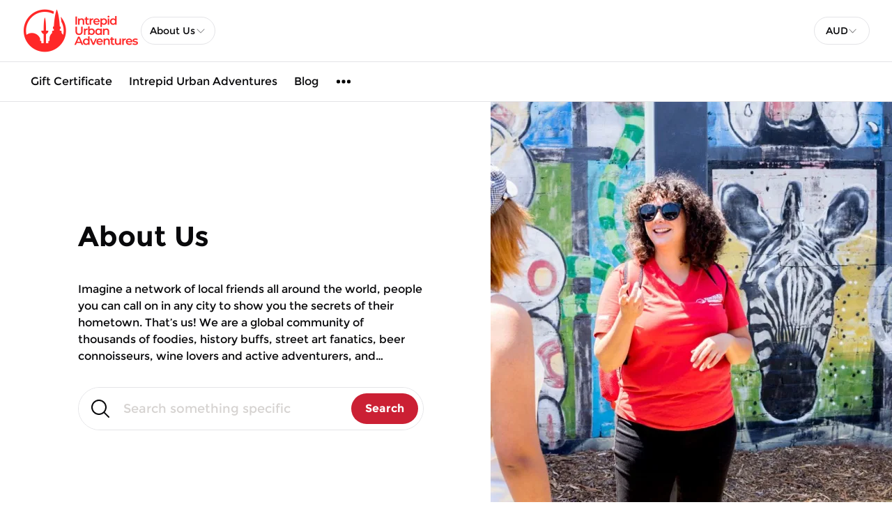

--- FILE ---
content_type: text/html; charset=utf-8
request_url: https://www.urbanadventures.com/en/about-us?currency=USD
body_size: 89072
content:
<!DOCTYPE html><html lang="en" data-sentry-component="RootLayout" data-sentry-source-file="layout.tsx"><head><meta charSet="utf-8"/><meta name="viewport" content="width=device-width, initial-scale=1"/><link rel="preload" as="image" imageSrcSet="https://cdn.ventrata.com/image/upload/s--s_zufSvx--/c_fit,dpr_1,q_auto,,f_webp,h_128/v1729837336/INTREPID-UA-LOGO-RGB-RED_4_qbdkto.webp 1x, https://cdn.ventrata.com/image/upload/s--s_zufSvx--/c_fit,dpr_2,q_30,,f_webp,h_128/v1729837336/INTREPID-UA-LOGO-RGB-RED_4_qbdkto.webp 2x, https://cdn.ventrata.com/image/upload/s--s_zufSvx--/c_fit,dpr_3,q_30,,f_webp,h_128/v1729837336/INTREPID-UA-LOGO-RGB-RED_4_qbdkto.webp 3x"/><link rel="preload" as="image" imageSrcSet="https://cdn.ventrata.com/image/upload/s--X5daSxxE--/c_fit,dpr_1,q_auto,w_176,f_webp,/v1653835681/hysrspzzdbjfbtuuiz83.webp 1x, https://cdn.ventrata.com/image/upload/s--X5daSxxE--/c_fit,dpr_2,q_30,w_176,f_webp,/v1653835681/hysrspzzdbjfbtuuiz83.webp 2x, https://cdn.ventrata.com/image/upload/s--X5daSxxE--/c_fit,dpr_3,q_30,w_176,f_webp,/v1653835681/hysrspzzdbjfbtuuiz83.webp 3x"/><link rel="stylesheet" href="/_next/static/css/ead1870c24def61f.css" data-precedence="next"/><link rel="preload" as="script" fetchPriority="low" href="/_next/static/chunks/webpack-46b1c31357cc4df8.js"/><script src="/_next/static/chunks/4bd1b696-543ec9b65d896c7f.js" async=""></script><script src="/_next/static/chunks/523-7662a605ef08b401.js" async=""></script><script src="/_next/static/chunks/main-app-7b598a92b2a1bf42.js" async=""></script><script src="/_next/static/chunks/app/global-error-12f213a2c3ce5095.js" async=""></script><script src="/_next/static/chunks/app/not-found-364aa8e91a6ce2b1.js" async=""></script><script src="/_next/static/chunks/935-3819753648e45a3b.js" async=""></script><script src="/_next/static/chunks/130-e3fe577f5947e02c.js" async=""></script><script src="/_next/static/chunks/909-aa2a49499247e4c3.js" async=""></script><script src="/_next/static/chunks/app/%5Bdomain%5D/%5Blang%5D/layout-92e1f4dc6a00be09.js" async=""></script><script src="/_next/static/chunks/226-a28bfe32db8ea819.js" async=""></script><script src="/_next/static/chunks/891-1b842cfd1f9a3c23.js" async=""></script><script src="/_next/static/chunks/870-24deac0f7681d9ae.js" async=""></script><script src="/_next/static/chunks/973-a6d3c4583d2a6432.js" async=""></script><script src="/_next/static/chunks/app/%5Bdomain%5D/%5Blang%5D/%5B...path%5D/page-31e97e0cc98e2c1c.js" async=""></script><title>About Us</title><meta name="description" content="&lt;/h1&gt;
&lt;iframe frameborder=&quot;0&quot; height=&quot;515&quot; src=&quot;https://www.youtube.com/embed/hjc5rfmfmzI&quot; width=&quot;980&quot;&gt;&lt;/iframe&gt;
&lt;div&gt;&lt;/div&gt;
&lt;p&gt;
    Imagine a network of local friends all around the world, people you can call on in any city to show you the secrets of their hometown. That’s us!
&lt;/p&gt;
&lt;p&gt;
    We are a global community of thousands of foodies, history buffs, street art fanatics, beer connoisseurs, wine lovers and active adventurers, and together we lead day tours about these passions in cities around the world.&lt;/p&gt;
&lt;p&gt;Most of all, we are 100% committed to creating a positive impact whenever and wherever we travel, whether that&#x27;s by showing you how to go plastic-free in our destinations, or how to make sure your tourism dollars go where they&#x27;re needed most. We believe that every time we travel, we can support communities. And we can do that together, globally.
&lt;/p&gt;
&lt;p&gt;&lt;span style=&quot;text-decoration: underline;&quot;&gt;&lt;a href=&quot;https://www.urbanadventures.com/&quot;&gt;&lt;strong&gt;VIEW&amp;nbsp;OUR&amp;nbsp;TOURS&amp;nbsp;&amp;gt;&lt;/strong&gt;&lt;/a&gt;&lt;/span&gt;&lt;/p&gt;
&lt;div&gt;
&lt;div&gt;&lt;/div&gt;
&lt;div&gt;&lt;/div&gt;
&lt;div&gt;&lt;/div&gt;
&lt;div&gt;&lt;/div&gt;
&lt;div&gt;&lt;/div&gt;
&lt;div&gt;&lt;/div&gt;
&lt;div&gt;&lt;/div&gt;
&lt;div&gt;&lt;/div&gt;
&lt;div&gt;&lt;/div&gt;
&lt;div&gt;&lt;/div&gt;
&lt;/div&gt;
&lt;div class=&quot;grid&quot;&gt;
&lt;div class=&quot;grid__item one-third palm--one-whole spacer&quot;&gt;
&lt;div class=&quot;spec-group&quot;&gt;&lt;a href=&quot;https://dashboard.ventrata.com/checkout/en/about-us/our-story?checkout=e7b29e00-1048-46c6-b56b-e199ca014c8d&quot; target=&quot;_blank&quot;&gt;
&lt;div class=&quot;group-title&quot;&gt;&lt;img src=&quot;&quot; /&gt;&lt;/div&gt;
&lt;div class=&quot;group-title&quot;&gt;&lt;span&gt;Our Story&lt;span class=&quot;action-with-chevron&quot;&gt;&lt;/span&gt;&lt;/span&gt;&lt;/div&gt;
&lt;/a&gt;&lt;/div&gt;
&lt;/div&gt;
&lt;div class=&quot;grid__item one-third palm--one-whole spacer&quot;&gt;
&lt;div class=&quot;spec-group&quot;&gt;&lt;a href=&quot;https://dashboard.ventrata.com/checkout/en/about-us/our-guides?checkout=e7b29e00-1048-46c6-b56b-e199ca014c8d&quot; target=&quot;_blank&quot;&gt;
&lt;div class=&quot;group-title&quot;&gt;&lt;img src=&quot;&quot; /&gt;&lt;/div&gt;
&lt;div class=&quot;group-title&quot;&gt;&lt;span&gt;Our Guides&lt;span class=&quot;action-with-chevron&quot;&gt;&lt;/span&gt;&lt;/span&gt;&lt;/div&gt;
&lt;/a&gt;&lt;/div&gt;
&lt;/div&gt;
&lt;div class=&quot;grid__item one-third palm--one-whole spacer&quot;&gt;
&lt;div class=&quot;spec-group&quot;&gt;&lt;a href=&quot;/about-us/our-awards&quot; target=&quot;_blank&quot;&gt;
&lt;div class=&quot;group-title&quot;&gt;&lt;img src=&quot;&quot; /&gt;&lt;/div&gt;
&lt;div class=&quot;group-title&quot;&gt;&lt;span&gt;Our Awards&lt;span class=&quot;action-with-chevron&quot;&gt;&lt;/span&gt;&lt;/span&gt;&lt;/div&gt;
&lt;/a&gt;&lt;/div&gt;
&lt;/div&gt;
&lt;div class=&quot;grid__item one-third palm--one-whole spacer&quot;&gt;
&lt;div class=&quot;spec-group&quot;&gt;&lt;a href=&quot;/en/about-us/responsible-travel&quot; target=&quot;_blank&quot;&gt;
&lt;div class=&quot;group-title&quot;&gt;&lt;img src=&quot;&quot; /&gt;&lt;/div&gt;
&lt;div class=&quot;group-title&quot;&gt;&lt;span&gt;Responsible Travel&lt;span class=&quot;action-with-chevron&quot;&gt;&lt;/span&gt;&lt;/span&gt;&lt;/div&gt;
&lt;/a&gt;&lt;/div&gt;
&lt;/div&gt;
&lt;div class=&quot;grid__item one-third palm--one-whole spacer&quot;&gt;
&lt;div class=&quot;spec-group&quot;&gt;&lt;a href=&quot;/about-us/work-with-us&quot; target=&quot;_blank&quot;&gt;
&lt;div class=&quot;group-title&quot;&gt;&lt;img src=&quot;&quot; /&gt;&lt;/div&gt;
&lt;div class=&quot;group-title&quot;&gt;&lt;span&gt;Work with Us&lt;span class=&quot;action-with-chevron&quot;&gt;&lt;/span&gt;&lt;/span&gt;&lt;/div&gt;
&lt;/a&gt;&lt;/div&gt;
&lt;/div&gt;
&lt;span&gt;&lt;/span&gt;
&lt;div class=&quot;grid__item one-third palm--one-whole spacer&quot;&gt;
&lt;div class=&quot;spec-group&quot;&gt;&lt;a href=&quot;/about-us/frequently-asked-questions&quot; target=&quot;_blank&quot;&gt;
&lt;div class=&quot;group-title&quot;&gt;&lt;img src=&quot;&quot; /&gt;&lt;/div&gt;
&lt;div class=&quot;group-title&quot;&gt;&lt;span&gt;Frequently Asked Questions&lt;span class=&quot;action-with-chevron&quot;&gt;&lt;/span&gt;&lt;/a&gt;"/><meta name="google-site-verification" content="4HEVUkMq6a5Ub4_yIdS54TI6wn5ZCxhnHAaPxdibrD0"/><link rel="canonical" href="https://www.urbanadventures.com/en/about-us"/><link rel="alternate" hrefLang="en" href="https://www.urbanadventures.com/en/about-us"/><link rel="alternate" hrefLang="x-default" href="https://www.urbanadventures.com/en/about-us"/><meta property="og:title" content="About Us"/><meta property="og:description" content="&lt;/h1&gt;
&lt;iframe frameborder=&quot;0&quot; height=&quot;515&quot; src=&quot;https://www.youtube.com/embed/hjc5rfmfmzI&quot; width=&quot;980&quot;&gt;&lt;/iframe&gt;
&lt;div&gt;&lt;/div&gt;
&lt;p&gt;
    Imagine a network of local friends all around the world, people you can call on in any city to show you the secrets of their hometown. That’s us!
&lt;/p&gt;
&lt;p&gt;
    We are a global community of thousands of foodies, history buffs, street art fanatics, beer connoisseurs, wine lovers and active adventurers, and together we lead day tours about these passions in cities around the world.&lt;/p&gt;
&lt;p&gt;Most of all, we are 100% committed to creating a positive impact whenever and wherever we travel, whether that&#x27;s by showing you how to go plastic-free in our destinations, or how to make sure your tourism dollars go where they&#x27;re needed most. We believe that every time we travel, we can support communities. And we can do that together, globally.
&lt;/p&gt;
&lt;p&gt;&lt;span style=&quot;text-decoration: underline;&quot;&gt;&lt;a href=&quot;https://www.urbanadventures.com/&quot;&gt;&lt;strong&gt;VIEW&amp;nbsp;OUR&amp;nbsp;TOURS&amp;nbsp;&amp;gt;&lt;/strong&gt;&lt;/a&gt;&lt;/span&gt;&lt;/p&gt;
&lt;div&gt;
&lt;div&gt;&lt;/div&gt;
&lt;div&gt;&lt;/div&gt;
&lt;div&gt;&lt;/div&gt;
&lt;div&gt;&lt;/div&gt;
&lt;div&gt;&lt;/div&gt;
&lt;div&gt;&lt;/div&gt;
&lt;div&gt;&lt;/div&gt;
&lt;div&gt;&lt;/div&gt;
&lt;div&gt;&lt;/div&gt;
&lt;div&gt;&lt;/div&gt;
&lt;/div&gt;
&lt;div class=&quot;grid&quot;&gt;
&lt;div class=&quot;grid__item one-third palm--one-whole spacer&quot;&gt;
&lt;div class=&quot;spec-group&quot;&gt;&lt;a href=&quot;https://dashboard.ventrata.com/checkout/en/about-us/our-story?checkout=e7b29e00-1048-46c6-b56b-e199ca014c8d&quot; target=&quot;_blank&quot;&gt;
&lt;div class=&quot;group-title&quot;&gt;&lt;img src=&quot;&quot; /&gt;&lt;/div&gt;
&lt;div class=&quot;group-title&quot;&gt;&lt;span&gt;Our Story&lt;span class=&quot;action-with-chevron&quot;&gt;&lt;/span&gt;&lt;/span&gt;&lt;/div&gt;
&lt;/a&gt;&lt;/div&gt;
&lt;/div&gt;
&lt;div class=&quot;grid__item one-third palm--one-whole spacer&quot;&gt;
&lt;div class=&quot;spec-group&quot;&gt;&lt;a href=&quot;https://dashboard.ventrata.com/checkout/en/about-us/our-guides?checkout=e7b29e00-1048-46c6-b56b-e199ca014c8d&quot; target=&quot;_blank&quot;&gt;
&lt;div class=&quot;group-title&quot;&gt;&lt;img src=&quot;&quot; /&gt;&lt;/div&gt;
&lt;div class=&quot;group-title&quot;&gt;&lt;span&gt;Our Guides&lt;span class=&quot;action-with-chevron&quot;&gt;&lt;/span&gt;&lt;/span&gt;&lt;/div&gt;
&lt;/a&gt;&lt;/div&gt;
&lt;/div&gt;
&lt;div class=&quot;grid__item one-third palm--one-whole spacer&quot;&gt;
&lt;div class=&quot;spec-group&quot;&gt;&lt;a href=&quot;/about-us/our-awards&quot; target=&quot;_blank&quot;&gt;
&lt;div class=&quot;group-title&quot;&gt;&lt;img src=&quot;&quot; /&gt;&lt;/div&gt;
&lt;div class=&quot;group-title&quot;&gt;&lt;span&gt;Our Awards&lt;span class=&quot;action-with-chevron&quot;&gt;&lt;/span&gt;&lt;/span&gt;&lt;/div&gt;
&lt;/a&gt;&lt;/div&gt;
&lt;/div&gt;
&lt;div class=&quot;grid__item one-third palm--one-whole spacer&quot;&gt;
&lt;div class=&quot;spec-group&quot;&gt;&lt;a href=&quot;/en/about-us/responsible-travel&quot; target=&quot;_blank&quot;&gt;
&lt;div class=&quot;group-title&quot;&gt;&lt;img src=&quot;&quot; /&gt;&lt;/div&gt;
&lt;div class=&quot;group-title&quot;&gt;&lt;span&gt;Responsible Travel&lt;span class=&quot;action-with-chevron&quot;&gt;&lt;/span&gt;&lt;/span&gt;&lt;/div&gt;
&lt;/a&gt;&lt;/div&gt;
&lt;/div&gt;
&lt;div class=&quot;grid__item one-third palm--one-whole spacer&quot;&gt;
&lt;div class=&quot;spec-group&quot;&gt;&lt;a href=&quot;/about-us/work-with-us&quot; target=&quot;_blank&quot;&gt;
&lt;div class=&quot;group-title&quot;&gt;&lt;img src=&quot;&quot; /&gt;&lt;/div&gt;
&lt;div class=&quot;group-title&quot;&gt;&lt;span&gt;Work with Us&lt;span class=&quot;action-with-chevron&quot;&gt;&lt;/span&gt;&lt;/span&gt;&lt;/div&gt;
&lt;/a&gt;&lt;/div&gt;
&lt;/div&gt;
&lt;span&gt;&lt;/span&gt;
&lt;div class=&quot;grid__item one-third palm--one-whole spacer&quot;&gt;
&lt;div class=&quot;spec-group&quot;&gt;&lt;a href=&quot;/about-us/frequently-asked-questions&quot; target=&quot;_blank&quot;&gt;
&lt;div class=&quot;group-title&quot;&gt;&lt;img src=&quot;&quot; /&gt;&lt;/div&gt;
&lt;div class=&quot;group-title&quot;&gt;&lt;span&gt;Frequently Asked Questions&lt;span class=&quot;action-with-chevron&quot;&gt;&lt;/span&gt;&lt;/a&gt;"/><meta property="og:image" content="https://cdn.ventrata.com/image/upload/s--Fx_FGusB--/v1655992584/cbzuf6yhqptecpnpay0t.jpg"/><meta name="twitter:card" content="summary_large_image"/><meta name="twitter:title" content="About Us"/><meta name="twitter:description" content="&lt;/h1&gt;
&lt;iframe frameborder=&quot;0&quot; height=&quot;515&quot; src=&quot;https://www.youtube.com/embed/hjc5rfmfmzI&quot; width=&quot;980&quot;&gt;&lt;/iframe&gt;
&lt;div&gt;&lt;/div&gt;
&lt;p&gt;
    Imagine a network of local friends all around the world, people you can call on in any city to show you the secrets of their hometown. That’s us!
&lt;/p&gt;
&lt;p&gt;
    We are a global community of thousands of foodies, history buffs, street art fanatics, beer connoisseurs, wine lovers and active adventurers, and together we lead day tours about these passions in cities around the world.&lt;/p&gt;
&lt;p&gt;Most of all, we are 100% committed to creating a positive impact whenever and wherever we travel, whether that&#x27;s by showing you how to go plastic-free in our destinations, or how to make sure your tourism dollars go where they&#x27;re needed most. We believe that every time we travel, we can support communities. And we can do that together, globally.
&lt;/p&gt;
&lt;p&gt;&lt;span style=&quot;text-decoration: underline;&quot;&gt;&lt;a href=&quot;https://www.urbanadventures.com/&quot;&gt;&lt;strong&gt;VIEW&amp;nbsp;OUR&amp;nbsp;TOURS&amp;nbsp;&amp;gt;&lt;/strong&gt;&lt;/a&gt;&lt;/span&gt;&lt;/p&gt;
&lt;div&gt;
&lt;div&gt;&lt;/div&gt;
&lt;div&gt;&lt;/div&gt;
&lt;div&gt;&lt;/div&gt;
&lt;div&gt;&lt;/div&gt;
&lt;div&gt;&lt;/div&gt;
&lt;div&gt;&lt;/div&gt;
&lt;div&gt;&lt;/div&gt;
&lt;div&gt;&lt;/div&gt;
&lt;div&gt;&lt;/div&gt;
&lt;div&gt;&lt;/div&gt;
&lt;/div&gt;
&lt;div class=&quot;grid&quot;&gt;
&lt;div class=&quot;grid__item one-third palm--one-whole spacer&quot;&gt;
&lt;div class=&quot;spec-group&quot;&gt;&lt;a href=&quot;https://dashboard.ventrata.com/checkout/en/about-us/our-story?checkout=e7b29e00-1048-46c6-b56b-e199ca014c8d&quot; target=&quot;_blank&quot;&gt;
&lt;div class=&quot;group-title&quot;&gt;&lt;img src=&quot;&quot; /&gt;&lt;/div&gt;
&lt;div class=&quot;group-title&quot;&gt;&lt;span&gt;Our Story&lt;span class=&quot;action-with-chevron&quot;&gt;&lt;/span&gt;&lt;/span&gt;&lt;/div&gt;
&lt;/a&gt;&lt;/div&gt;
&lt;/div&gt;
&lt;div class=&quot;grid__item one-third palm--one-whole spacer&quot;&gt;
&lt;div class=&quot;spec-group&quot;&gt;&lt;a href=&quot;https://dashboard.ventrata.com/checkout/en/about-us/our-guides?checkout=e7b29e00-1048-46c6-b56b-e199ca014c8d&quot; target=&quot;_blank&quot;&gt;
&lt;div class=&quot;group-title&quot;&gt;&lt;img src=&quot;&quot; /&gt;&lt;/div&gt;
&lt;div class=&quot;group-title&quot;&gt;&lt;span&gt;Our Guides&lt;span class=&quot;action-with-chevron&quot;&gt;&lt;/span&gt;&lt;/span&gt;&lt;/div&gt;
&lt;/a&gt;&lt;/div&gt;
&lt;/div&gt;
&lt;div class=&quot;grid__item one-third palm--one-whole spacer&quot;&gt;
&lt;div class=&quot;spec-group&quot;&gt;&lt;a href=&quot;/about-us/our-awards&quot; target=&quot;_blank&quot;&gt;
&lt;div class=&quot;group-title&quot;&gt;&lt;img src=&quot;&quot; /&gt;&lt;/div&gt;
&lt;div class=&quot;group-title&quot;&gt;&lt;span&gt;Our Awards&lt;span class=&quot;action-with-chevron&quot;&gt;&lt;/span&gt;&lt;/span&gt;&lt;/div&gt;
&lt;/a&gt;&lt;/div&gt;
&lt;/div&gt;
&lt;div class=&quot;grid__item one-third palm--one-whole spacer&quot;&gt;
&lt;div class=&quot;spec-group&quot;&gt;&lt;a href=&quot;/en/about-us/responsible-travel&quot; target=&quot;_blank&quot;&gt;
&lt;div class=&quot;group-title&quot;&gt;&lt;img src=&quot;&quot; /&gt;&lt;/div&gt;
&lt;div class=&quot;group-title&quot;&gt;&lt;span&gt;Responsible Travel&lt;span class=&quot;action-with-chevron&quot;&gt;&lt;/span&gt;&lt;/span&gt;&lt;/div&gt;
&lt;/a&gt;&lt;/div&gt;
&lt;/div&gt;
&lt;div class=&quot;grid__item one-third palm--one-whole spacer&quot;&gt;
&lt;div class=&quot;spec-group&quot;&gt;&lt;a href=&quot;/about-us/work-with-us&quot; target=&quot;_blank&quot;&gt;
&lt;div class=&quot;group-title&quot;&gt;&lt;img src=&quot;&quot; /&gt;&lt;/div&gt;
&lt;div class=&quot;group-title&quot;&gt;&lt;span&gt;Work with Us&lt;span class=&quot;action-with-chevron&quot;&gt;&lt;/span&gt;&lt;/span&gt;&lt;/div&gt;
&lt;/a&gt;&lt;/div&gt;
&lt;/div&gt;
&lt;span&gt;&lt;/span&gt;
&lt;div class=&quot;grid__item one-third palm--one-whole spacer&quot;&gt;
&lt;div class=&quot;spec-group&quot;&gt;&lt;a href=&quot;/about-us/frequently-asked-questions&quot; target=&quot;_blank&quot;&gt;
&lt;div class=&quot;group-title&quot;&gt;&lt;img src=&quot;&quot; /&gt;&lt;/div&gt;
&lt;div class=&quot;group-title&quot;&gt;&lt;span&gt;Frequently Asked Questions&lt;span class=&quot;action-with-chevron&quot;&gt;&lt;/span&gt;&lt;/a&gt;"/><meta name="twitter:image" content="https://cdn.ventrata.com/image/upload/s--Fx_FGusB--/v1655992584/cbzuf6yhqptecpnpay0t.jpg"/><link rel="icon" href="https://cdn.ventrata.com/image/upload/s--f4yZeqUF--/v1655701546/hwftujsu4rszzhrcq5qi.png" sizes="64x64"/><script>(self.__next_s=self.__next_s||[]).push([0,{"children":"\n              window.dataLayer = window.dataLayer || [];\n              function gtag(){window.dataLayer.push(arguments);}\n            ","id":"gtag-function"}])</script><script src="/_next/static/chunks/polyfills-42372ed130431b0a.js" noModule=""></script></head><body class="bg-background text-foreground" style="--ring:352.9824561403509 72.7659574468085% 46.07843137254902%;--body-font:Montserrat;--header-font:Montserrat;--primary:352.9824561403509 72.7659574468085% 46.07843137254902%;--primary-light:352.9824561403509 72.7659574468085% 85.24509803921569%;--primary-dark:352.9824561403509 72.7659574468085% 6.911764705882355%;--compliant-text-on-primary:0 0% 100%;--compliant-text-on-primary-light:0 0% 0%;--compliant-primary-on-background:352.9824561403509 72.7659574468085% 46.07843137254902%;--compliant-text-on-header:0 0% 0%;--compliant-text-on-footer:0 0% 100%"><div hidden=""><!--$--><!--/$--></div><style>
    .legacy-content a {
      color: hsl(var(--compliant-primary-on-background));
    }
    .legacy-content a:hover {
      color: var(--primary-dark);
    }
    
  </style><style>
      @font-face {
        font-family: 'Montserrat';
        src: url('https://cdn.ventrata.com/raw/upload/s--cRFULkVx--/v1638371291/Montserrat-Regular_tnoesx.ttf');
        font-weight: normal;
      }

    
       @font-face {
        font-family: 'Montserrat';
        src: url('https://cdn.ventrata.com/raw/upload/s--1yyNplAF--/v1638371296/Montserrat-Bold_rsiqea.ttf');
        font-weight: bold;
      }

    

    

    
      @font-face {
        font-family: 'Montserrat';
        src: url('https://cdn.ventrata.com/raw/upload/s--cRFULkVx--/v1638371291/Montserrat-Regular_tnoesx.ttf');
        font-weight: normal;
      }

    
      @font-face {
        font-family: 'Montserrat';
        src: url('https://cdn.ventrata.com/raw/upload/s--1yyNplAF--/v1638371296/Montserrat-Bold_rsiqea.ttf');
        font-weight: bold;
      }

    

    
	</style><style>body { font-family: var(--body-font); }</style><style>h1, h2, h3, h4, h5, h6 { font-family: var(--header-font); }</style><div id="custom-head-html"><!-- Google Tag Manager -->

<!-- End Google Tag Manager --></div><style>#nprogress{pointer-events:none}#nprogress .bar{background:#8E1624;position:fixed;z-index:calc(infinity);top: 0;left:0;width:100%;height:8px}#nprogress .peg{display:block;position:absolute;right:0;width:100px;height:100%;box-shadow:0 0 10px #8E1624,0 0 5px #8E1624;opacity:1;-webkit-transform:rotate(3deg) translate(0px,-4px);-ms-transform:rotate(3deg) translate(0px,-4px);transform:rotate(3deg) translate(0px,-4px)}#nprogress .spinner{display:block;position:fixed;z-index:calc(infinity);top: 15px;right:15px}#nprogress .spinner-icon{width:18px;height:18px;box-sizing:border-box;border:2px solid transparent;border-top-color:#8E1624;border-left-color:#8E1624;border-radius:50%;-webkit-animation:nprogress-spinner 400ms linear infinite;animation:nprogress-spinner 400ms linear infinite}.nprogress-custom-parent{overflow:hidden;position:relative}.nprogress-custom-parent #nprogress .bar,.nprogress-custom-parent #nprogress .spinner{position:absolute}@-webkit-keyframes nprogress-spinner{0%{-webkit-transform:rotate(0deg)}100%{-webkit-transform:rotate(360deg)}}@keyframes nprogress-spinner{0%{transform:rotate(0deg)}100%{transform:rotate(360deg)}}</style><div data-sentry-component="DomainLayout" data-sentry-source-file="DomainLayout.tsx"><div class="border-b border-border bg-background" style="background-color:#ffffff" data-sentry-component="LocationsBar" data-sentry-source-file="LocationsBar.tsx"><nav class="flex z-[1000] container mx-auto h-[5.5rem] items-center justify-between"><div class="flex gap-8 items-center"><a data-sentry-element="Link" data-sentry-source-file="HoverLink.tsx" data-sentry-component="HoverLink" href="/en"><img src="https://cdn.ventrata.com/image/upload/s--s_zufSvx--/c_fit,dpr_1,q_auto,,,h_128/v1729837336/INTREPID-UA-LOGO-RGB-RED_4_qbdkto.png" srcSet="https://cdn.ventrata.com/image/upload/s--s_zufSvx--/c_fit,dpr_1,q_auto,,f_webp,h_128/v1729837336/INTREPID-UA-LOGO-RGB-RED_4_qbdkto.webp 1x, https://cdn.ventrata.com/image/upload/s--s_zufSvx--/c_fit,dpr_2,q_30,,f_webp,h_128/v1729837336/INTREPID-UA-LOGO-RGB-RED_4_qbdkto.webp 2x, https://cdn.ventrata.com/image/upload/s--s_zufSvx--/c_fit,dpr_3,q_30,,f_webp,h_128/v1729837336/INTREPID-UA-LOGO-RGB-RED_4_qbdkto.webp 3x" alt="logo" class="max-h-16" data-sentry-component="VentrataImage" data-sentry-source-file="VentrataImage.tsx"/></a><div class="hidden md:flex gap-2" aria-label="Destinations"><div data-sentry-component="SelectDestination" data-sentry-source-file="SelectDestination.tsx"><button type="button" aria-haspopup="dialog" aria-expanded="false" aria-controls="radix-_R_i9av5ur9fivb_" data-state="closed" class="text-nowrap gap-2 font-medium flex h-10 w-full items-center justify-between rounded-full border border-input bg-background px-3 py-2 text-sm ring-offset-background placeholder:text-muted-foreground focus:outline-none focus:ring-2 focus:ring-ring focus:ring-offset-2 disabled:cursor-not-allowed disabled:opacity-50 [&amp;&gt;span]:line-clamp-1" data-sentry-element="Trigger" data-sentry-source-file="SelectDestination.tsx"><div class="overflow-hidden truncate">About Us</div><svg xmlns="http://www.w3.org/2000/svg" width="1em" height="1em" fill="currentColor" viewBox="0 0 256 256" class="h-4 w-4 opacity-50" data-sentry-element="CaretDown" data-sentry-source-file="SelectDestination.tsx"><path d="M213.66,101.66l-80,80a8,8,0,0,1-11.32,0l-80-80A8,8,0,0,1,53.66,90.34L128,164.69l74.34-74.35a8,8,0,0,1,11.32,11.32Z"></path></svg></button></div></div></div><div class="flex md:hidden gap-2 ml-6"><button class="inline-flex items-center justify-center whitespace-nowrap font-medium ring-offset-background transition-colors focus-visible:outline-none focus-visible:ring-2 focus-visible:ring-ring focus-visible:ring-offset-2 disabled:pointer-events-none disabled:opacity-50 cursor-pointer hover:text-accent-foreground h-9 px-3 text-base rounded-full hover:bg-black/20" data-sentry-element="Button" data-sentry-source-file="FullscreenMenu.tsx" type="button" aria-haspopup="dialog" aria-expanded="false" aria-controls="radix-_R_k9av5ur9fivb_" data-state="closed"><svg xmlns="http://www.w3.org/2000/svg" width="24" height="24" fill="currentColor" viewBox="0 0 256 256" class="fill-on-header" data-sentry-element="DotsThreeOutline" data-sentry-source-file="FullscreenMenu.tsx"><path d="M156,128a28,28,0,1,1-28-28A28,28,0,0,1,156,128ZM48,100a28,28,0,1,0,28,28A28,28,0,0,0,48,100Zm160,0a28,28,0,1,0,28,28A28,28,0,0,0,208,100Z"></path></svg><span class="sr-only">Menu</span></button></div><div class="hidden md:flex gap-2 ml-6"><button type="button" role="combobox" aria-controls="radix-_R_u9av5ur9fivb_" aria-expanded="false" aria-autocomplete="none" dir="ltr" data-state="closed" data-placeholder="" class="flex h-10 items-center justify-between border border-input bg-background py-2 text-sm ring-offset-background placeholder:text-muted-foreground focus:outline-none focus:ring-2 focus:ring-ring focus:ring-offset-2 disabled:cursor-not-allowed disabled:opacity-50 [&amp;&gt;span]:line-clamp-1 w-20 rounded-full px-4" data-sentry-element="SelectTrigger" data-sentry-source-file="CurrenciesSelector.tsx"><span data-sentry-element="SelectValue" data-sentry-source-file="CurrenciesSelector.tsx" style="pointer-events:none">AUD</span><svg xmlns="http://www.w3.org/2000/svg" width="1em" height="1em" fill="currentColor" viewBox="0 0 256 256" class="h-4 w-4 opacity-50" aria-hidden="true"><path d="M213.66,101.66l-80,80a8,8,0,0,1-11.32,0l-80-80A8,8,0,0,1,53.66,90.34L128,164.69l74.34-74.35a8,8,0,0,1,11.32,11.32Z"></path></svg></button><select aria-hidden="true" tabindex="-1" style="position:absolute;border:0;width:1px;height:1px;padding:0;margin:-1px;overflow:hidden;clip:rect(0, 0, 0, 0);white-space:nowrap;word-wrap:normal"><option value=""></option></select></div></nav></div> <div class="border-b border-border hidden md:block bg-background" data-sentry-component="MenuBar" data-sentry-source-file="MenuBar.tsx"><div class="container mx-auto flex justify-start items-center h-14"><ul class="flex gap-4"></ul><ul class="flex gap-2"><li class=""><a class="inline-flex items-center justify-center whitespace-nowrap ring-offset-background transition-colors focus-visible:outline-none focus-visible:ring-2 focus-visible:ring-ring focus-visible:ring-offset-2 disabled:pointer-events-none disabled:opacity-50 cursor-pointer hover:bg-accent hover:text-accent-foreground h-9 px-3 text-base rounded-full font-normal" data-sentry-element="Link" data-sentry-component="HoverLink" data-sentry-source-file="HoverLink.tsx" href="/en/gifts/new">Gift Certificate</a></li><li class=""><a class="inline-flex items-center justify-center whitespace-nowrap ring-offset-background transition-colors focus-visible:outline-none focus-visible:ring-2 focus-visible:ring-ring focus-visible:ring-offset-2 disabled:pointer-events-none disabled:opacity-50 cursor-pointer hover:bg-accent hover:text-accent-foreground h-9 px-3 text-base rounded-full font-normal" data-sentry-element="Link" data-sentry-component="HoverLink" data-sentry-source-file="HoverLink.tsx" href="/en/about-us/intrepid-urban-adventures">Intrepid Urban Adventures</a></li><li class=""><a class="inline-flex items-center justify-center whitespace-nowrap ring-offset-background transition-colors focus-visible:outline-none focus-visible:ring-2 focus-visible:ring-ring focus-visible:ring-offset-2 disabled:pointer-events-none disabled:opacity-50 cursor-pointer hover:bg-accent hover:text-accent-foreground h-9 px-3 text-base rounded-full font-normal" data-sentry-element="Link" data-sentry-component="HoverLink" data-sentry-source-file="HoverLink.tsx" href="https://blog.urbanadventures.com/">Blog</a></li><li class=""><button class="inline-flex items-center justify-center whitespace-nowrap font-medium ring-offset-background transition-colors focus-visible:outline-none focus-visible:ring-2 focus-visible:ring-ring focus-visible:ring-offset-2 disabled:pointer-events-none disabled:opacity-50 cursor-pointer hover:text-accent-foreground h-9 px-3 text-base rounded-full hover:bg-black/20" data-sentry-element="Button" data-sentry-source-file="FullscreenMenu.tsx" type="button" aria-haspopup="dialog" aria-expanded="false" aria-controls="radix-_R_kpav5ur9fivb_" data-state="closed"><svg xmlns="http://www.w3.org/2000/svg" width="24" height="24" fill="currentColor" viewBox="0 0 256 256" class="fill-black" data-sentry-element="DotsThreeOutline" data-sentry-source-file="FullscreenMenu.tsx"><path d="M156,128a28,28,0,1,1-28-28A28,28,0,0,1,156,128ZM48,100a28,28,0,1,0,28,28A28,28,0,0,0,48,100Zm160,0a28,28,0,1,0,28,28A28,28,0,0,0,208,100Z"></path></svg><span class="sr-only">Menu</span></button></li></ul></div></div> <main data-sentry-component="DestinationContent" data-sentry-source-file="DestinationContent.tsx"><div class="flex items-center justify-center lg:justify-end text-center" data-sentry-component="DestinationHero" data-sentry-source-file="DestinationHero.tsx"><div class="flex flex-col min-w-0 lg:max-w-[35rem] z-0"><div class="mt-10 lg:mt-0 mx-auto bg-background container"><h1 class="font-bold text-center leading-[3rem] mb-6 lg:mb-10 lg:text-left text-[2.5rem]">About Us</h1><div><div class="pb-8" data-sentry-component="DestinationDescription" data-sentry-source-file="DestinationDescription.tsx"><div class="max-w-3xl mx-auto text-left max-h-auto lg:max-h-[18rem] overflow-y-auto"><div data-sentry-component="ClampedText" data-sentry-source-file="ClampedText.tsx"><div style="display:-webkit-box;-webkit-box-orient:vertical;overflow:hidden;-webkit-line-clamp:5">
<!-- -->
<!-- -->
<!-- -->
    Imagine a network of local friends all around the world, people you can call on in any city to show you the secrets of their hometown. That’s us!
<!-- -->
<!-- -->
    We are a global community of thousands of foodies, history buffs, street art fanatics, beer connoisseurs, wine lovers and active adventurers, and together we lead day tours about these passions in cities around the world.<!-- -->
<!-- -->Most of all, we are 100% committed to creating a positive impact whenever and wherever we travel, whether that&#x27;s by showing you how to go plastic-free in our destinations, or how to make sure your tourism dollars go where they&#x27;re needed most. We believe that every time we travel, we can support communities. And we can do that together, globally.
<!-- -->
<span style="text-decoration:underline"><a href="https://www.urbanadventures.com/"><strong>VIEW OUR TOURS &gt;</strong></a></span>
<!-- -->
</div></div></div></div></div><div class="relative" data-sentry-component="SearchContainer" data-sentry-source-file="SearchContainer.tsx"><div class="relative z-[9999] search max-w-full w-[48rem]"><button type="button" aria-haspopup="dialog" aria-expanded="false" aria-controls="radix-_R_3iaav5ur9fivb_" data-state="closed" class="w-full rounded-full border border-1" data-sentry-element="PopoverTrigger" data-sentry-source-file="SearchBar.tsx"><input class="w-full bg-white py-6 rounded-full pl-16 pr-28 placeholder:text-stone-300 placeholder:text-lg focus:outline-none border-border h-[3.75rem] text-ellipsis" placeholder="Search something specific" aria-label="Search something specific" data-sentry-component="SearchInput" data-sentry-source-file="SearchInput.tsx" value=""/><svg xmlns="http://www.w3.org/2000/svg" width="32" height="32" fill="currentColor" viewBox="0 0 256 256" class="absolute left-4 top-1/2 transform -translate-y-1/2 pointer-events-none z-10" data-sentry-element="MagnifyingGlass" data-sentry-source-file="SearchBar.tsx"><path d="M229.66,218.34l-50.07-50.06a88.11,88.11,0,1,0-11.31,11.31l50.06,50.07a8,8,0,0,0,11.32-11.32ZM40,112a72,72,0,1,1,72,72A72.08,72.08,0,0,1,40,112Z"></path></svg><span class="absolute right-2 top-1/2 transform -translate-y-1/2 bg-primary hover:bg-primary/70 text-on-primary rounded-full px-5 transition-colors duration-200 z-10 h-[2.75rem] flex items-center justify-center cursor-pointer font-bold" data-sentry-component="SearchButton" data-sentry-source-file="SearchButton.tsx">Search</span></button></div></div></div></div><div class="hidden lg:block h-[40rem] mb-auto w-[50%]" data-sentry-component="DestinationImage" data-sentry-source-file="DestinationImage.tsx"><picture><source media="(max-width: 1536px)" srcSet="https://cdn.ventrata.com/image/upload/s--Fx_FGusB--/c_fill,dpr_1,q_auto,w_768,f_webp,h_640/v1655992584/cbzuf6yhqptecpnpay0t.webp 1x, https://cdn.ventrata.com/image/upload/s--Fx_FGusB--/c_fill,dpr_2,q_30,w_768,f_webp,h_640/v1655992584/cbzuf6yhqptecpnpay0t.webp 2x, https://cdn.ventrata.com/image/upload/s--Fx_FGusB--/c_fill,dpr_3,q_30,w_768,f_webp,h_640/v1655992584/cbzuf6yhqptecpnpay0t.webp 3x"/><source media="(max-width: 1920px)" srcSet="https://cdn.ventrata.com/image/upload/s--Fx_FGusB--/c_fill,dpr_1,q_auto,w_960,f_webp,h_640/v1655992584/cbzuf6yhqptecpnpay0t.webp 1x, https://cdn.ventrata.com/image/upload/s--Fx_FGusB--/c_fill,dpr_2,q_30,w_960,f_webp,h_640/v1655992584/cbzuf6yhqptecpnpay0t.webp 2x, https://cdn.ventrata.com/image/upload/s--Fx_FGusB--/c_fill,dpr_3,q_30,w_960,f_webp,h_640/v1655992584/cbzuf6yhqptecpnpay0t.webp 3x"/><img src="https://cdn.ventrata.com/image/upload/s--Fx_FGusB--/c_fill,dpr_1,q_auto,w_1920,,h_640/v1655992584/cbzuf6yhqptecpnpay0t.jpg" srcSet="https://cdn.ventrata.com/image/upload/s--Fx_FGusB--/c_fill,dpr_1,q_auto,w_1920,f_webp,h_640/v1655992584/cbzuf6yhqptecpnpay0t.webp 1x, https://cdn.ventrata.com/image/upload/s--Fx_FGusB--/c_fill,dpr_2,q_30,w_1920,f_webp,h_640/v1655992584/cbzuf6yhqptecpnpay0t.webp 2x, https://cdn.ventrata.com/image/upload/s--Fx_FGusB--/c_fill,dpr_3,q_30,w_1920,f_webp,h_640/v1655992584/cbzuf6yhqptecpnpay0t.webp 3x" alt="Illustration image" class="h-full rounded-bl-[2.5rem] max-w-[90%] object-cover mb-auto ml-auto bg-black/20" data-sentry-component="VentrataImage" data-sentry-source-file="VentrataImage.tsx"/></picture></div></div><div class="h-36"></div></main><footer class="text-on-footer" style="background-color:#000000" data-sentry-component="Footer" data-sentry-source-file="Footer.tsx"><div class="container grid grid-cols-1 gap-x-8 gap-y-[3.3rem] py-16 sm:grid-cols-2 lg:grid-cols-4"><div class="sm:col-span-2 md:col-span-1 flex flex-col gap-8 row-span-1 lg:row-span-2" data-sentry-component="FooterCompany" data-sentry-source-file="FooterCompany.tsx"><a class="flex rounded" data-sentry-element="Link" data-sentry-source-file="HoverLink.tsx" data-sentry-component="HoverLink" href="/"><img src="https://cdn.ventrata.com/image/upload/s--X5daSxxE--/c_fit,dpr_1,q_auto,w_176,,/v1653835681/hysrspzzdbjfbtuuiz83.png" srcSet="https://cdn.ventrata.com/image/upload/s--X5daSxxE--/c_fit,dpr_1,q_auto,w_176,f_webp,/v1653835681/hysrspzzdbjfbtuuiz83.webp 1x, https://cdn.ventrata.com/image/upload/s--X5daSxxE--/c_fit,dpr_2,q_30,w_176,f_webp,/v1653835681/hysrspzzdbjfbtuuiz83.webp 2x, https://cdn.ventrata.com/image/upload/s--X5daSxxE--/c_fit,dpr_3,q_30,w_176,f_webp,/v1653835681/hysrspzzdbjfbtuuiz83.webp 3x" alt="Intrepid Urban Adventures" data-sentry-component="VentrataImage" data-sentry-source-file="VentrataImage.tsx"/></a><div><strong class="text-lg font-bold">Intrepid Urban Adventures</strong><ul class="mt-4 leading-relaxed"><li class="truncate"></li><li class=""></li></ul></div></div><div><strong class="text-lg font-bold">Destinations</strong><ul class="mt-4 leading-relaxed"><li data-sentry-component="Item" data-sentry-source-file="Footer.tsx"><a class="block hover:underline truncate" data-sentry-element="Link" data-sentry-source-file="HoverLink.tsx" data-sentry-component="HoverLink" href="/en/africa">Africa</a></li><li data-sentry-component="Item" data-sentry-source-file="Footer.tsx"><a class="block hover:underline truncate" data-sentry-element="Link" data-sentry-source-file="HoverLink.tsx" data-sentry-component="HoverLink" href="/en/asia">Asia</a></li><li data-sentry-component="Item" data-sentry-source-file="Footer.tsx"><a class="block hover:underline truncate" data-sentry-element="Link" data-sentry-source-file="HoverLink.tsx" data-sentry-component="HoverLink" href="/en/central-america-and-caribbean">Central America and Caribbean</a></li><li data-sentry-component="Item" data-sentry-source-file="Footer.tsx"><a class="block hover:underline truncate" data-sentry-element="Link" data-sentry-source-file="HoverLink.tsx" data-sentry-component="HoverLink" href="/en/europe">Europe</a></li><li data-sentry-component="Item" data-sentry-source-file="Footer.tsx"><a class="block hover:underline truncate" data-sentry-element="Link" data-sentry-source-file="HoverLink.tsx" data-sentry-component="HoverLink" href="/en/north-america">North America</a></li><li data-sentry-component="Item" data-sentry-source-file="Footer.tsx"><a class="block hover:underline truncate" data-sentry-element="Link" data-sentry-source-file="HoverLink.tsx" data-sentry-component="HoverLink" href="/en/oceania">Oceania</a></li><li data-sentry-component="Item" data-sentry-source-file="Footer.tsx"><a class="block hover:underline truncate" data-sentry-element="Link" data-sentry-source-file="HoverLink.tsx" data-sentry-component="HoverLink" href="/en/south-america">South America</a></li></ul></div><div><strong class="text-lg font-bold">Intrepid</strong><ul class="mt-4 leading-relaxed"><li data-sentry-component="Item" data-sentry-source-file="Footer.tsx"><a class="block hover:underline truncate" data-sentry-element="Link" data-sentry-source-file="HoverLink.tsx" data-sentry-component="HoverLink" href="https://www.intrepidtravel.com/au">Intrepid Travel</a></li><li data-sentry-component="Item" data-sentry-source-file="Footer.tsx"><a class="block hover:underline truncate" data-sentry-element="Link" data-sentry-source-file="HoverLink.tsx" data-sentry-component="HoverLink" href="https://www.intrepidtravel.com/au/purpose">Our Mission</a></li><li data-sentry-component="Item" data-sentry-source-file="Footer.tsx"><a class="block hover:underline truncate" data-sentry-element="Link" data-sentry-source-file="HoverLink.tsx" data-sentry-component="HoverLink" href="https://www.intrepidtravel.com/au/about/intrepid-foundation">The Intrepid Foundation</a></li><li data-sentry-component="Item" data-sentry-source-file="Footer.tsx"><a class="block hover:underline truncate" data-sentry-element="Link" data-sentry-source-file="HoverLink.tsx" data-sentry-component="HoverLink" href="https://www.intrepidtravel.com/au/b-corp">B-Corp</a></li><li data-sentry-component="Item" data-sentry-source-file="Footer.tsx"><a class="block hover:underline truncate" data-sentry-element="Link" data-sentry-source-file="HoverLink.tsx" data-sentry-component="HoverLink" href="https://www.intrepidtravel.com/au/climate">Planet</a></li><li data-sentry-component="Item" data-sentry-source-file="Footer.tsx"><a class="block hover:underline truncate" data-sentry-element="Link" data-sentry-source-file="HoverLink.tsx" data-sentry-component="HoverLink" href="https://www.intrepidtravel.com/au/diversity-and-inclusion">People</a></li><li data-sentry-component="Item" data-sentry-source-file="Footer.tsx"><a class="block hover:underline truncate" data-sentry-element="Link" data-sentry-source-file="HoverLink.tsx" data-sentry-component="HoverLink" href="https://www.intrepidtravel.com/au/animal-welfare">Wildlife</a></li></ul></div><div><strong class="text-lg font-bold">About Us</strong><ul class="mt-4 leading-relaxed"><li data-sentry-component="Item" data-sentry-source-file="Footer.tsx"><a class="block hover:underline truncate" data-sentry-element="Link" data-sentry-source-file="HoverLink.tsx" data-sentry-component="HoverLink" href="/en/about-us/intrepid-urban-adventures">Intrepid Urban Adventures</a></li><li data-sentry-component="Item" data-sentry-source-file="Footer.tsx"><a class="block hover:underline truncate" data-sentry-element="Link" data-sentry-source-file="HoverLink.tsx" data-sentry-component="HoverLink" href="/en/about-us/responsible-travel">Responsible Travel</a></li><li data-sentry-component="Item" data-sentry-source-file="Footer.tsx"><a class="block hover:underline truncate" data-sentry-element="Link" data-sentry-source-file="HoverLink.tsx" data-sentry-component="HoverLink" href="/en/about-us/frequently-asked-questions">FAQs</a></li><li data-sentry-component="Item" data-sentry-source-file="Footer.tsx"><a class="block hover:underline truncate" data-sentry-element="Link" data-sentry-source-file="HoverLink.tsx" data-sentry-component="HoverLink" href="/en/about-us/safe-space-policy">Safe Space Policy</a></li><li data-sentry-component="Item" data-sentry-source-file="Footer.tsx"><a class="block hover:underline truncate" data-sentry-element="Link" data-sentry-source-file="HoverLink.tsx" data-sentry-component="HoverLink" href="https://www.intrepidtravel.com/au/booking-intrepid/privacy">Privacy Policy</a></li><li data-sentry-component="Item" data-sentry-source-file="Footer.tsx"><a class="block hover:underline truncate" data-sentry-element="Link" data-sentry-source-file="HoverLink.tsx" data-sentry-component="HoverLink" href="https://www.intrepidtravel.com/au/booking-intrepid/booking-conditions">Terms &amp; Conditions</a></li></ul></div><div><strong class="text-lg font-bold">Contact Us</strong><ul class="mt-4 leading-relaxed"><li data-sentry-component="Item" data-sentry-source-file="Footer.tsx"><a class="block hover:underline truncate" data-sentry-element="Link" data-sentry-source-file="HoverLink.tsx" data-sentry-component="HoverLink" href="/en/about-us/contact-us">Contact Us</a></li><li data-sentry-component="Item" data-sentry-source-file="Footer.tsx"><a class="block hover:underline truncate" data-sentry-element="Link" data-sentry-source-file="HoverLink.tsx" data-sentry-component="HoverLink" href="https://agent.urbanadventures.com/en/login/signup">Become an Agent</a></li><li data-sentry-component="Item" data-sentry-source-file="Footer.tsx"><a class="block hover:underline truncate" data-sentry-element="Link" data-sentry-source-file="HoverLink.tsx" data-sentry-component="HoverLink" href="https://agent.urbanadventures.com/en/login/signup">Become an InFocus Partner</a></li></ul></div><!--$--><!--/$--><div><strong class="text-lg font-bold">Socials</strong><div class="flex gap-2 mt-3"><a class="" href="https://www.facebook.com/intrepidtravel/"><div class="sr-only">Facebook</div><svg xmlns="http://www.w3.org/2000/svg" width="24" height="24" fill="currentColor" viewBox="0 0 256 256"><path d="M232,128a104.16,104.16,0,0,1-91.55,103.26,4,4,0,0,1-4.45-4V152h24a8,8,0,0,0,8-8.53,8.17,8.17,0,0,0-8.25-7.47H136V112a16,16,0,0,1,16-16h16a8,8,0,0,0,8-8.53A8.17,8.17,0,0,0,167.73,80H152a32,32,0,0,0-32,32v24H96a8,8,0,0,0-8,8.53A8.17,8.17,0,0,0,96.27,152H120v75.28a4,4,0,0,1-4.44,4A104.15,104.15,0,0,1,24.07,124.09c2-54,45.74-97.9,99.78-100A104.12,104.12,0,0,1,232,128Z"></path></svg></a><a class="" href="https://www.instagram.com/intrepidtravel/"><div class="sr-only">Instagram</div><svg xmlns="http://www.w3.org/2000/svg" width="24" height="24" fill="currentColor" viewBox="0 0 256 256"><path d="M176,24H80A56.06,56.06,0,0,0,24,80v96a56.06,56.06,0,0,0,56,56h96a56.06,56.06,0,0,0,56-56V80A56.06,56.06,0,0,0,176,24ZM128,176a48,48,0,1,1,48-48A48.05,48.05,0,0,1,128,176Zm60-96a12,12,0,1,1,12-12A12,12,0,0,1,188,80Zm-28,48a32,32,0,1,1-32-32A32,32,0,0,1,160,128Z"></path></svg></a><a class="" href="https://www.youtube.com/@intrepidtravel"><div class="sr-only">Youtube</div><svg xmlns="http://www.w3.org/2000/svg" width="24" height="24" fill="currentColor" viewBox="0 0 256 256"><path d="M234.33,69.52a24,24,0,0,0-14.49-16.4C185.56,39.88,131,40,128,40s-57.56-.12-91.84,13.12a24,24,0,0,0-14.49,16.4C19.08,79.5,16,97.74,16,128s3.08,48.5,5.67,58.48a24,24,0,0,0,14.49,16.41C69,215.56,120.4,216,127.34,216h1.32c6.94,0,58.37-.44,91.18-13.11a24,24,0,0,0,14.49-16.41c2.59-10,5.67-28.22,5.67-58.48S236.92,79.5,234.33,69.52Zm-73.74,65-40,28A8,8,0,0,1,108,156V100a8,8,0,0,1,12.59-6.55l40,28a8,8,0,0,1,0,13.1Z"></path></svg></a><a class="" href="https://twitter.com/Intrepid_Travel"><div class="sr-only">Twitter</div><svg xmlns="http://www.w3.org/2000/svg" width="24" height="24" fill="currentColor" viewBox="0 0 256 256"><path d="M215,219.85a8,8,0,0,1-7,4.15H160a8,8,0,0,1-6.75-3.71l-40.49-63.63L53.92,221.38a8,8,0,0,1-11.84-10.76l61.77-68L41.25,44.3A8,8,0,0,1,48,32H96a8,8,0,0,1,6.75,3.71l40.49,63.63,58.84-64.72a8,8,0,0,1,11.84,10.76l-61.77,67.95,62.6,98.38A8,8,0,0,1,215,219.85Z"></path></svg></a><a class="" href="https://www.urbanadventures.com/"><div class="sr-only">Google</div><svg xmlns="http://www.w3.org/2000/svg" width="24" height="24" fill="currentColor" viewBox="0 0 256 256"><path d="M128,24A104,104,0,1,0,232,128,104,104,0,0,0,128,24Zm0,184A80,80,0,1,1,181.34,68.37a8,8,0,0,1-10.67,11.92A64,64,0,1,0,191.5,136H128a8,8,0,0,1,0-16h72a8,8,0,0,1,8,8A80.09,80.09,0,0,1,128,208Z"></path></svg></a></div></div></div><div class="container grid gap-10 md:grid-cols-4"><div class="hidden md:block"></div><div class="col-span-2 flex gap-4"></div></div><div class="container flex justify-between flex-wrap gap-10 py-16"><div>© <!-- -->Intrepid Urban Adventures<!-- --> <!-- -->2026</div><div>Powered by<a class="pl-2 " href="https://ventrata.com"><svg xmlns="http://www.w3.org/2000/svg" width="95" height="21" fill="hsl(var(--compliant-text-on-footer))" class="inline-block" data-sentry-element="svg" data-sentry-component="VentrataLogoFooter" data-sentry-source-file="VentrataLogoFooter.tsx"><path fill-rule="evenodd" d="M62.823 5.236c0-.52.444-.965.963-.965.545 0 .963.452.963.965v1.643h.88c.52 0 .925.407.925.927s-.406.927-.925.927h-.88v4.899c0 .344.095.564.215.694.117.127.292.206.532.206.504 0 .944.392.944.927 0 .536-.44.927-.944.927-.834 0-1.514-.283-1.983-.793-.465-.505-.69-1.198-.69-1.961v-4.9h-.386a.916.916 0 0 1-.925-.926c0-.52.405-.927.925-.927h.386V5.236Zm20.047 0c0-.52.444-.965.963-.965.545 0 .963.452.963.965v1.643h.88c.52 0 .925.407.925.927s-.406.927-.925.927h-.88v4.899c0 .344.095.564.215.694.117.127.292.206.532.206.504 0 .944.392.944.927 0 .536-.44.927-.944.927-.834 0-1.514-.283-1.983-.793-.465-.505-.69-1.198-.69-1.961v-4.9h-.386a.916.916 0 0 1-.925-.926c0-.52.406-.927.925-.927h.386V5.236ZM44.52 7.92c.75-.868 1.834-1.308 3.152-1.308 1.63 0 2.65.657 3.247 1.525.583.846.738 1.854.738 2.544v.029c0 .255 0 .62-.121.92a.963.963 0 0 1-.359.453 1.126 1.126 0 0 1-.636.172h-5.178c.059.706.295 1.266.657 1.662.417.456 1.034.73 1.842.73.991 0 1.562-.368 2.067-.748l.008-.006.008-.005a.875.875 0 0 1 .54-.174c.5 0 .906.407.906.908 0 .353-.178.554-.313.69-.335.335-1.41 1.17-3.216 1.17-1.327 0-2.46-.366-3.257-1.206-.795-.836-1.202-2.085-1.202-3.739 0-1.52.374-2.756 1.117-3.617Zm10.18-.55c.545-.458 1.323-.758 2.226-.758 1.536 0 2.529.463 3.124 1.213.582.733.728 1.673.728 2.513v5.083c0 .54-.425.965-.963.965a.956.956 0 0 1-.964-.965v-4.836c0-.733-.11-1.265-.376-1.613-.249-.327-.692-.563-1.549-.563-.866 0-1.385.26-1.696.634-.322.386-.476.956-.476 1.676v4.702c0 .54-.425.965-.963.965a.956.956 0 0 1-.963-.965v-7.73c0-.539.425-.965.963-.965.425 0 .78.266.91.644Zm18.895.911c.604-.95 1.75-1.669 3.454-1.669 1.172 0 2.124.345 2.785.991.662.647.99 1.555.99 2.602v5.235c0 .52-.424.946-.944.946a.949.949 0 0 1-.91-.693c-.64.53-1.527.789-2.396.789-1.059 0-1.97-.255-2.622-.784-.663-.537-1.02-1.325-1.02-2.295 0-.937.36-1.713 1.026-2.248.656-.527 1.575-.792 2.654-.792h2.324v-.158c0-.566-.184-.99-.488-1.273-.306-.286-.772-.466-1.399-.466-.467 0-.818.07-1.112.204-.294.133-.555.34-.826.647l-.002.002-.001.002c-.11.12-.224.221-.355.289a.908.908 0 0 1-1.309-.814c0-.215.066-.373.146-.507l.003-.004.002-.004Zm14.176 0c.604-.95 1.75-1.669 3.454-1.669 1.171 0 2.124.345 2.784.991.662.647.991 1.555.991 2.602v5.235c0 .52-.425.946-.944.946a.948.948 0 0 1-.91-.693c-.64.53-1.528.789-2.396.789-1.06 0-1.97-.255-2.623-.784-.663-.537-1.02-1.325-1.02-2.295 0-.937.36-1.713 1.026-2.248.656-.527 1.575-.792 2.655-.792h2.324v-.158c0-.566-.185-.99-.488-1.273-.307-.286-.773-.466-1.4-.466-.467 0-.818.07-1.112.204-.294.133-.554.34-.826.647l-.001.002-.002.002a1.28 1.28 0 0 1-.354.289.907.907 0 0 1-1.309-.814c0-.215.066-.373.146-.507l.002-.004.003-.004Zm-18.22-.807c.562-.51 1.361-.824 2.31-.824.52 0 .945.426.945.946s-.425.946-.944.946c-.786 0-1.34.27-1.705.703-.372.44-.581 1.092-.581 1.912v4.264c0 .54-.425.965-.964.965a.956.956 0 0 1-.963-.965v-7.73c0-.539.425-.965.963-.965.464 0 .843.316.94.748Zm-34.832.218c0-.54.425-.966.963-.966.25 0 .456.08.614.213.15.126.235.284.285.41v.001l2.35 5.76 2.35-5.76v-.001a1.03 1.03 0 0 1 .286-.41.928.928 0 0 1 .614-.213c.538 0 .963.426.963.966 0 .182-.052.318-.07.365a.295.295 0 0 0-.005.014l-.005.013-3.238 7.71-.002.005a.967.967 0 0 1-.893.587.966.966 0 0 1-.892-.587l-.003-.006-3.238-7.71-.004-.012a.326.326 0 0 0-.005-.014c-.018-.047-.07-.183-.07-.365Zm10.67 2.785h4.348c-.037-.516-.159-.982-.405-1.334-.286-.408-.776-.715-1.66-.715-.746 0-1.287.238-1.658.633-.314.334-.53.809-.625 1.416Zm29.923 1.991c-.269.195-.435.488-.435.935 0 .406.136.699.392.9.27.213.72.363 1.42.363.595 0 1.161-.184 1.571-.529.403-.338.676-.846.676-1.553v-.443h-2.324c-.576 0-1.015.12-1.3.327Zm14.175 0c-.268.195-.434.488-.434.935 0 .406.135.699.391.9.27.213.721.363 1.42.363.596 0 1.162-.184 1.572-.529.402-.338.676-.846.676-1.553v-.443h-2.324c-.576 0-1.015.12-1.3.327Z" clip-rule="evenodd" data-sentry-element="path" data-sentry-source-file="VentrataLogoFooter.tsx"></path><path d="M3.084 4.396c1.297 0 2.348-1.035 2.348-2.312A2.28 2.28 0 0 0 4.928.65l.13-.096a2.85 2.85 0 0 1 3.947.556l3.32 4.334s-.026 3.04-1.292 4.641-2.893 1.957-2.893 1.957l-.72 4.264L.573 7.364a2.745 2.745 0 0 1 .545-3.887l.06-.044a2.357 2.357 0 0 0 1.907.963Z" data-sentry-element="path" data-sentry-source-file="VentrataLogoFooter.tsx"></path><path d="M26.503 3.412a2.356 2.356 0 0 1-1.923.984c-1.297 0-2.348-1.035-2.348-2.313 0-.55.195-1.055.52-1.452L22.66.562a2.85 2.85 0 0 0-3.952.561l-6.962 9.137s-1.62 1.782-4.33 1.781c-2.711-.001-4.52-1.607-4.52-1.607l6.33 8.186s1.628 1.957 4.7 1.958c3.073.002 4.518-1.954 4.518-1.954L27.126 7.37a2.746 2.746 0 0 0-.54-3.895l-.083-.062Z" data-sentry-element="path" data-sentry-source-file="VentrataLogoFooter.tsx"></path></svg></a></div></div><div class="container legacy-content"><p>
    
</p>
<div class="site-footer palm--hidden">
<div class="site-wrapper">
<div style="max-width: initial;position: relative;" class="news-letter-sign-up">
<iframe src="https://intrepidgroup.my.salesforce-sites.com/uasubscriptionform/UASubscriptionFormFooter" style="background: #d2d2d2;left: 0;width: 100%;height: 310px;"></iframe>
</div><p></p>
</div>
</div></div></footer></div><!--$--><!--/$--><div id="custom-body-html"><!-- Google Tag Manager (noscript) -->
<noscript><iframe src="https://www.googletagmanager.com/ns.html?id=GTM-PQHRXTZF"
height="0" width="0" style="display:none;visibility:hidden"></iframe></noscript>
<!-- End Google Tag Manager (noscript) --></div><script src="/_next/static/chunks/webpack-46b1c31357cc4df8.js" id="_R_" async=""></script><script>(self.__next_f=self.__next_f||[]).push([0])</script><script>self.__next_f.push([1,"1:\"$Sreact.fragment\"\n5:I[7121,[],\"\"]\n6:I[4581,[],\"\"]\n8:I[484,[],\"OutletBoundary\"]\na:I[7837,[],\"AsyncMetadataOutlet\"]\nc:I[484,[],\"ViewportBoundary\"]\ne:I[484,[],\"MetadataBoundary\"]\nf:\"$Sreact.suspense\"\n11:I[3799,[\"219\",\"static/chunks/app/global-error-12f213a2c3ce5095.js\"],\"default\"]\n12:I[1766,[\"345\",\"static/chunks/app/not-found-364aa8e91a6ce2b1.js\"],\"default\"]\n:HL[\"/_next/static/css/ead1870c24def61f.css\",\"style\"]\n"])</script><script>self.__next_f.push([1,"0:{\"P\":null,\"b\":\"LcRY0BiynS8VtS08U9iqY\",\"p\":\"\",\"c\":[\"\",\"en\",\"about-us?currency=USD\"],\"i\":false,\"f\":[[[\"\",{\"children\":[[\"domain\",\"www.urbanadventures.com\",\"d\"],{\"children\":[[\"lang\",\"en\",\"d\"],{\"children\":[[\"path\",\"about-us\",\"c\"],{\"children\":[\"__PAGE__?{\\\"currency\\\":\\\"USD\\\"}\",{}]}]}]}]},\"$undefined\",\"$undefined\",true],[\"\",[\"$\",\"$1\",\"c\",{\"children\":[null,\"$L2\"]}],{\"children\":[[\"domain\",\"www.urbanadventures.com\",\"d\"],[\"$\",\"$1\",\"c\",{\"children\":[[[\"$\",\"link\",\"0\",{\"rel\":\"stylesheet\",\"href\":\"/_next/static/css/ead1870c24def61f.css\",\"precedence\":\"next\",\"crossOrigin\":\"$undefined\",\"nonce\":\"$undefined\"}]],\"$L3\"]}],{\"children\":[[\"lang\",\"en\",\"d\"],[\"$\",\"$1\",\"c\",{\"children\":[null,\"$L4\"]}],{\"children\":[[\"path\",\"about-us\",\"c\"],[\"$\",\"$1\",\"c\",{\"children\":[null,[\"$\",\"$L5\",null,{\"parallelRouterKey\":\"children\",\"error\":\"$undefined\",\"errorStyles\":\"$undefined\",\"errorScripts\":\"$undefined\",\"template\":[\"$\",\"$L6\",null,{}],\"templateStyles\":\"$undefined\",\"templateScripts\":\"$undefined\",\"notFound\":\"$undefined\",\"forbidden\":\"$undefined\",\"unauthorized\":\"$undefined\"}]]}],{\"children\":[\"__PAGE__\",[\"$\",\"$1\",\"c\",{\"children\":[\"$L7\",null,[\"$\",\"$L8\",null,{\"children\":[\"$L9\",[\"$\",\"$La\",null,{\"promise\":\"$@b\"}]]}]]}],{},null,false]},null,false]},null,false]},null,false]},null,false],[\"$\",\"$1\",\"h\",{\"children\":[null,[[\"$\",\"$Lc\",null,{\"children\":\"$Ld\"}],null],[\"$\",\"$Le\",null,{\"children\":[\"$\",\"div\",null,{\"hidden\":true,\"children\":[\"$\",\"$f\",null,{\"fallback\":null,\"children\":\"$L10\"}]}]}]]}],false]],\"m\":\"$undefined\",\"G\":[\"$11\",[]],\"s\":false,\"S\":false}\n"])</script><script>self.__next_f.push([1,"2:[\"$\",\"$L5\",null,{\"parallelRouterKey\":\"children\",\"error\":\"$undefined\",\"errorStyles\":\"$undefined\",\"errorScripts\":\"$undefined\",\"template\":[\"$\",\"$L6\",null,{}],\"templateStyles\":\"$undefined\",\"templateScripts\":\"$undefined\",\"notFound\":[[\"$\",\"$L12\",null,{}],[]],\"forbidden\":\"$undefined\",\"unauthorized\":\"$undefined\"}]\n3:[\"$\",\"$L5\",null,{\"parallelRouterKey\":\"children\",\"error\":\"$undefined\",\"errorStyles\":\"$undefined\",\"errorScripts\":\"$undefined\",\"template\":[\"$\",\"$L6\",null,{}],\"templateStyles\":\"$undefined\",\"templateScripts\":\"$undefined\",\"notFound\":\"$undefined\",\"forbidden\":\"$undefined\",\"unauthorized\":\"$undefined\"}]\nd:[[\"$\",\"meta\",\"0\",{\"charSet\":\"utf-8\"}],[\"$\",\"meta\",\"1\",{\"name\":\"viewport\",\"content\":\"width=device-width, initial-scale=1\"}]]\n9:null\n"])</script><script>self.__next_f.push([1,"13:I[2593,[\"935\",\"static/chunks/935-3819753648e45a3b.js\",\"130\",\"static/chunks/130-e3fe577f5947e02c.js\",\"909\",\"static/chunks/909-aa2a49499247e4c3.js\",\"19\",\"static/chunks/app/%5Bdomain%5D/%5Blang%5D/layout-92e1f4dc6a00be09.js\"],\"\"]\n14:I[2773,[\"935\",\"static/chunks/935-3819753648e45a3b.js\",\"130\",\"static/chunks/130-e3fe577f5947e02c.js\",\"909\",\"static/chunks/909-aa2a49499247e4c3.js\",\"19\",\"static/chunks/app/%5Bdomain%5D/%5Blang%5D/layout-92e1f4dc6a00be09.js\"],\"LinguiClientProvider\"]\n"])</script><script>self.__next_f.push([1,"4:[\"$\",\"html\",null,{\"lang\":\"en\",\"data-sentry-component\":\"RootLayout\",\"data-sentry-source-file\":\"layout.tsx\",\"children\":[[\"$\",\"head\",null,{\"children\":[\"$\",\"$L13\",null,{\"id\":\"gtag-function\",\"strategy\":\"beforeInteractive\",\"dangerouslySetInnerHTML\":{\"__html\":\"\\n              window.dataLayer = window.dataLayer || [];\\n              function gtag(){window.dataLayer.push(arguments);}\\n            \"}}]}],[\"$\",\"body\",null,{\"className\":\"bg-background text-foreground\",\"style\":{\"--ring\":\"352.9824561403509 72.7659574468085% 46.07843137254902%\",\"--body-font\":\"Montserrat\",\"--header-font\":\"Montserrat\",\"--primary\":\"352.9824561403509 72.7659574468085% 46.07843137254902%\",\"--primary-light\":\"352.9824561403509 72.7659574468085% 85.24509803921569%\",\"--primary-dark\":\"352.9824561403509 72.7659574468085% 6.911764705882355%\",\"--compliant-text-on-primary\":\"0 0% 100%\",\"--compliant-text-on-primary-light\":\"0 0% 0%\",\"--compliant-primary-on-background\":\"352.9824561403509 72.7659574468085% 46.07843137254902%\",\"--compliant-text-on-header\":\"0 0% 0%\",\"--compliant-text-on-footer\":\"0 0% 100%\"},\"children\":[[\"$\",\"style\",null,{\"children\":\"\\n    .legacy-content a {\\n      color: hsl(var(--compliant-primary-on-background));\\n    }\\n    .legacy-content a:hover {\\n      color: var(--primary-dark);\\n    }\\n    \\n  \"}],[\"$\",\"style\",null,{\"children\":\"\\n      @font-face {\\n        font-family: 'Montserrat';\\n        src: url('https://cdn.ventrata.com/raw/upload/s--cRFULkVx--/v1638371291/Montserrat-Regular_tnoesx.ttf');\\n        font-weight: normal;\\n      }\\n\\n    \\n       @font-face {\\n        font-family: 'Montserrat';\\n        src: url('https://cdn.ventrata.com/raw/upload/s--1yyNplAF--/v1638371296/Montserrat-Bold_rsiqea.ttf');\\n        font-weight: bold;\\n      }\\n\\n    \\n\\n    \\n\\n    \\n      @font-face {\\n        font-family: 'Montserrat';\\n        src: url('https://cdn.ventrata.com/raw/upload/s--cRFULkVx--/v1638371291/Montserrat-Regular_tnoesx.ttf');\\n        font-weight: normal;\\n      }\\n\\n    \\n      @font-face {\\n        font-family: 'Montserrat';\\n        src: url('https://cdn.ventrata.com/raw/upload/s--1yyNplAF--/v1638371296/Montserrat-Bold_rsiqea.ttf');\\n        font-weight: bold;\\n      }\\n\\n    \\n\\n    \\n\\t\"}],[\"$\",\"style\",null,{\"children\":\"body { font-family: var(--body-font); }\"}],[\"$\",\"style\",null,{\"children\":\"h1, h2, h3, h4, h5, h6 { font-family: var(--header-font); }\"}],[\"$\",\"$L14\",null,{\"initialLocale\":\"en\",\"initialMessages\":{\"all-products\":[\"All Products\"],\"articles\":[\"Articles\"],\"button.buy-tickets\":[\"Buy tickets\"],\"button.view-details\":[\"View details\"],\"categories\":[\"Categories\"],\"contact-form.send-message\":[\"Send Message\"],\"contact-form.sending\":[\"Sending...\"],\"contact-form.success-description\":[\"Thank you. We will be in contact as soon as possible\"],\"contact-form.success-title\":[\"Success\"],\"continent.africa\":[\"Africa\"],\"continent.all-locations\":[\"All locations\"],\"continent.asia\":[\"Asia\"],\"continent.australia\":[\"Australia\"],\"continent.europe\":[\"Europe\"],\"continent.north-america\":[\"North America\"],\"continent.south-america\":[\"South America\"],\"currencies\":[\"Currencies\"],\"destinations\":[\"Destinations\"],\"featured-experiences\":[\"Featured experiences\"],\"featured-products\":[\"Featured products\"],\"languages\":[\"Languages\"],\"menu\":[\"Menu\"],\"or\":[\"or\"],\"pages\":[\"Pages\"],\"product.available-in\":[\"Available in\"],\"product.duration\":[\"Duration\"],\"product.excluded\":[\"Excluded\"],\"product.highlights\":[\"Highlights\"],\"product.important-information\":[\"Important information\"],\"product.included\":[\"Included\"],\"product.included-excluded\":[\"Included \u0026 Not included\"],\"product.more-information\":[\"More information\"],\"product.overview\":[\"Overview\"],\"product.related-products\":[\"Related products\"],\"products\":[\"Products\"],\"search\":[\"Search\"],\"searchbar.placeholder\":[\"Search something specific\"],\"select-destination\":[\"Select destination\"],\"show-less\":[\"Show less\"],\"show-more\":[\"Show more\"],\"show-more-products\":[\"Show more products\"],\"time.days\":[[\"count\",\"plural\",{\"one\":[\"day\"],\"few\":[\"days\"],\"many\":[\"days\"],\"other\":[\"days\"]}]],\"time.hours\":[[\"count\",\"plural\",{\"one\":[\"hour\"],\"few\":[\"hours\"],\"many\":[\"hours\"],\"other\":[\"hours\"]}]],\"time.minutes\":[[\"count\",\"plural\",{\"one\":[\"minute\"],\"few\":[\"minute\"],\"many\":[\"minutes\"],\"other\":[\"minutes\"]}]],\"top-categories\":[\"Top categories\"],\"top-products\":[\"Top products\"],\"view-all-results\":[\"View all results\"]},\"data-sentry-element\":\"LinguiClientProvider\",\"data-sentry-source-file\":\"layout.tsx\",\"children\":[\"$L15\",\"$L16\",\"$L17\",\"$L18\",\"$L19\",\"$L1a\"]}]]}]]}]\n"])</script><script>self.__next_f.push([1,"1b:I[5638,[\"935\",\"static/chunks/935-3819753648e45a3b.js\",\"130\",\"static/chunks/130-e3fe577f5947e02c.js\",\"909\",\"static/chunks/909-aa2a49499247e4c3.js\",\"19\",\"static/chunks/app/%5Bdomain%5D/%5Blang%5D/layout-92e1f4dc6a00be09.js\"],\"default\"]\n1c:I[2672,[\"935\",\"static/chunks/935-3819753648e45a3b.js\",\"130\",\"static/chunks/130-e3fe577f5947e02c.js\",\"909\",\"static/chunks/909-aa2a49499247e4c3.js\",\"19\",\"static/chunks/app/%5Bdomain%5D/%5Blang%5D/layout-92e1f4dc6a00be09.js\"],\"default\"]\n1d:I[5348,[\"935\",\"static/chunks/935-3819753648e45a3b.js\",\"130\",\"static/chunks/130-e3fe577f5947e02c.js\",\"909\",\"static/chunks/909-aa2a49499247e4c3.js\",\"19\",\"static/chunks/app/%5Bdomain%5D/%5Blang%5D/layout-92e1f4dc6a00be09.js\"],\"\"]\n1e:I[2166,[\"935\",\"static/chunks/935-3819753648e45a3b.js\",\"130\",\"static/chunks/130-e3fe577f5947e02c.js\",\"909\",\"static/chunks/909-aa2a49499247e4c3.js\",\"19\",\"static/chunks/app/%5Bdomain%5D/%5Blang%5D/layout-92e1f4dc6a00be09.js\"],\"default\"]\n"])</script><script>self.__next_f.push([1,"15:[\"$\",\"$L1b\",null,{\"criticalHeadScripts\":[],\"headScripts\":[{\"html\":\"\u003cscript\u003e(function(w,d,s,l,i){w[l]=w[l]||[];w[l].push({'gtm.start':\\nnew Date().getTime(),event:'gtm.js'});var f=d.getElementsByTagName(s)[0],\\nj=d.createElement(s),dl=l!='dataLayer'?'\u0026l='+l:'';j.async=true;j.src=\\n'https://www.googletagmanager.com/gtm.js?id='+i+dl;f.parentNode.insertBefore(j,f);\\n})(window,document,'script','dataLayer','GTM-PQHRXTZF');\u003c/script\u003e\",\"attributes\":{},\"content\":\"(function(w,d,s,l,i){w[l]=w[l]||[];w[l].push({'gtm.start':\\nnew Date().getTime(),event:'gtm.js'});var f=d.getElementsByTagName(s)[0],\\nj=d.createElement(s),dl=l!='dataLayer'?'\u0026l='+l:'';j.async=true;j.src=\\n'https://www.googletagmanager.com/gtm.js?id='+i+dl;f.parentNode.insertBefore(j,f);\\n})(window,document,'script','dataLayer','GTM-PQHRXTZF');\"}],\"bodyScripts\":[],\"googleAnalytics\":{\"gaId\":\"G-KXY83VWNCP\"},\"posthog\":{\"enabled\":true}}]\n"])</script><script>self.__next_f.push([1,"16:[\"$\",\"div\",null,{\"id\":\"custom-head-html\",\"dangerouslySetInnerHTML\":{\"__html\":\"\u003c!-- Google Tag Manager --\u003e\\n\\n\u003c!-- End Google Tag Manager --\u003e\"}}]\n17:[\"$\",\"$L1c\",null,{}]\n18:[\"$\",\"$L1d\",null,{\"height\":8,\"color\":\"#8E1624\",\"zIndex\":\"calc(infinity)\",\"data-sentry-element\":\"NextTopLoader\",\"data-sentry-source-file\":\"layout.tsx\"}]\n19:[\"$\",\"$L1e\",null,{\"data-sentry-element\":\"ClientProviders\",\"data-sentry-source-file\":\"layout.tsx\",\"children\":[\"$\",\"$L5\",null,{\"parallelRouterKey\":\"children\",\"error\":\"$undefined\",\"errorStyles\":\"$undefined\",\"errorScripts\":\"$undefined\",\"template\":[\"$\",\"$L6\",null,{}],\"templateStyles\":\"$undefined\",\"templateScripts\":\"$undefined\",\"notFound\":\"$undefined\",\"forbidden\":\"$undefined\",\"unauthorized\":\"$undefined\"}]}]\n1a:[\"$\",\"div\",null,{\"id\":\"custom-body-html\",\"dangerouslySetInnerHTML\":{\"__html\":\"\u003c!-- Google Tag Manager (noscript) --\u003e\\n\u003cnoscript\u003e\u003ciframe src=\\\"https://www.googletagmanager.com/ns.html?id=GTM-PQHRXTZF\\\"\\nheight=\\\"0\\\" width=\\\"0\\\" style=\\\"display:none;visibility:hidden\\\"\u003e\u003c/iframe\u003e\u003c/noscript\u003e\\n\u003c!-- End Google Tag Manager (noscript) --\u003e\"}}]\n"])</script><script>self.__next_f.push([1,"1f:Tc42,"])</script><script>self.__next_f.push([1,"\u003c/h1\u003e\n\u003ciframe frameborder=\"0\" height=\"515\" src=\"https://www.youtube.com/embed/hjc5rfmfmzI\" width=\"980\"\u003e\u003c/iframe\u003e\n\u003cdiv\u003e\u003c/div\u003e\n\u003cp\u003e\n    Imagine a network of local friends all around the world, people you can call on in any city to show you the secrets of their hometown. That’s us!\n\u003c/p\u003e\n\u003cp\u003e\n    We are a global community of thousands of foodies, history buffs, street art fanatics, beer connoisseurs, wine lovers and active adventurers, and together we lead day tours about these passions in cities around the world.\u003c/p\u003e\n\u003cp\u003eMost of all, we are 100% committed to creating a positive impact whenever and wherever we travel, whether that's by showing you how to go plastic-free in our destinations, or how to make sure your tourism dollars go where they're needed most. We believe that every time we travel, we can support communities. And we can do that together, globally.\n\u003c/p\u003e\n\u003cp\u003e\u003cspan style=\"text-decoration: underline;\"\u003e\u003ca href=\"https://www.urbanadventures.com/\"\u003e\u003cstrong\u003eVIEW\u0026nbsp;OUR\u0026nbsp;TOURS\u0026nbsp;\u0026gt;\u003c/strong\u003e\u003c/a\u003e\u003c/span\u003e\u003c/p\u003e\n\u003cdiv\u003e\n\u003cdiv\u003e\u003c/div\u003e\n\u003cdiv\u003e\u003c/div\u003e\n\u003cdiv\u003e\u003c/div\u003e\n\u003cdiv\u003e\u003c/div\u003e\n\u003cdiv\u003e\u003c/div\u003e\n\u003cdiv\u003e\u003c/div\u003e\n\u003cdiv\u003e\u003c/div\u003e\n\u003cdiv\u003e\u003c/div\u003e\n\u003cdiv\u003e\u003c/div\u003e\n\u003cdiv\u003e\u003c/div\u003e\n\u003c/div\u003e\n\u003cdiv class=\"grid\"\u003e\n\u003cdiv class=\"grid__item one-third palm--one-whole spacer\"\u003e\n\u003cdiv class=\"spec-group\"\u003e\u003ca href=\"https://dashboard.ventrata.com/checkout/en/about-us/our-story?checkout=e7b29e00-1048-46c6-b56b-e199ca014c8d\" target=\"_blank\"\u003e\n\u003cdiv class=\"group-title\"\u003e\u003cimg src=\"\" /\u003e\u003c/div\u003e\n\u003cdiv class=\"group-title\"\u003e\u003cspan\u003eOur Story\u003cspan class=\"action-with-chevron\"\u003e\u003c/span\u003e\u003c/span\u003e\u003c/div\u003e\n\u003c/a\u003e\u003c/div\u003e\n\u003c/div\u003e\n\u003cdiv class=\"grid__item one-third palm--one-whole spacer\"\u003e\n\u003cdiv class=\"spec-group\"\u003e\u003ca href=\"https://dashboard.ventrata.com/checkout/en/about-us/our-guides?checkout=e7b29e00-1048-46c6-b56b-e199ca014c8d\" target=\"_blank\"\u003e\n\u003cdiv class=\"group-title\"\u003e\u003cimg src=\"\" /\u003e\u003c/div\u003e\n\u003cdiv class=\"group-title\"\u003e\u003cspan\u003eOur Guides\u003cspan class=\"action-with-chevron\"\u003e\u003c/span\u003e\u003c/span\u003e\u003c/div\u003e\n\u003c/a\u003e\u003c/div\u003e\n\u003c/div\u003e\n\u003cdiv class=\"grid__item one-third palm--one-whole spacer\"\u003e\n\u003cdiv class=\"spec-group\"\u003e\u003ca href=\"/about-us/our-awards\" target=\"_blank\"\u003e\n\u003cdiv class=\"group-title\"\u003e\u003cimg src=\"\" /\u003e\u003c/div\u003e\n\u003cdiv class=\"group-title\"\u003e\u003cspan\u003eOur Awards\u003cspan class=\"action-with-chevron\"\u003e\u003c/span\u003e\u003c/span\u003e\u003c/div\u003e\n\u003c/a\u003e\u003c/div\u003e\n\u003c/div\u003e\n\u003cdiv class=\"grid__item one-third palm--one-whole spacer\"\u003e\n\u003cdiv class=\"spec-group\"\u003e\u003ca href=\"/en/about-us/responsible-travel\" target=\"_blank\"\u003e\n\u003cdiv class=\"group-title\"\u003e\u003cimg src=\"\" /\u003e\u003c/div\u003e\n\u003cdiv class=\"group-title\"\u003e\u003cspan\u003eResponsible Travel\u003cspan class=\"action-with-chevron\"\u003e\u003c/span\u003e\u003c/span\u003e\u003c/div\u003e\n\u003c/a\u003e\u003c/div\u003e\n\u003c/div\u003e\n\u003cdiv class=\"grid__item one-third palm--one-whole spacer\"\u003e\n\u003cdiv class=\"spec-group\"\u003e\u003ca href=\"/about-us/work-with-us\" target=\"_blank\"\u003e\n\u003cdiv class=\"group-title\"\u003e\u003cimg src=\"\" /\u003e\u003c/div\u003e\n\u003cdiv class=\"group-title\"\u003e\u003cspan\u003eWork with Us\u003cspan class=\"action-with-chevron\"\u003e\u003c/span\u003e\u003c/span\u003e\u003c/div\u003e\n\u003c/a\u003e\u003c/div\u003e\n\u003c/div\u003e\n\u003cspan\u003e\u003c/span\u003e\n\u003cdiv class=\"grid__item one-third palm--one-whole spacer\"\u003e\n\u003cdiv class=\"spec-group\"\u003e\u003ca href=\"/about-us/frequently-asked-questions\" target=\"_blank\"\u003e\n\u003cdiv class=\"group-title\"\u003e\u003cimg src=\"\" /\u003e\u003c/div\u003e\n\u003cdiv class=\"group-title\"\u003e\u003cspan\u003eFrequently Asked Questions\u003cspan class=\"action-with-chevron\"\u003e\u003c/span\u003e\u003c/a\u003e"])</script><script>self.__next_f.push([1,"b:{\"metadata\":[[\"$\",\"title\",\"0\",{\"children\":\"About Us\"}],[\"$\",\"meta\",\"1\",{\"name\":\"description\",\"content\":\"$1f\"}],\"$L20\",\"$L21\",\"$L22\",\"$L23\",\"$L24\",\"$L25\",\"$L26\",\"$L27\",\"$L28\",\"$L29\",\"$L2a\",\"$L2b\",\"$L2c\"],\"error\":null,\"digest\":\"$undefined\"}\n10:\"$b:metadata\"\n"])</script><script>self.__next_f.push([1,"2f:I[6869,[],\"IconMark\"]\n34:I[7759,[\"935\",\"static/chunks/935-3819753648e45a3b.js\",\"226\",\"static/chunks/226-a28bfe32db8ea819.js\",\"891\",\"static/chunks/891-1b842cfd1f9a3c23.js\",\"870\",\"static/chunks/870-24deac0f7681d9ae.js\",\"973\",\"static/chunks/973-a6d3c4583d2a6432.js\",\"298\",\"static/chunks/app/%5Bdomain%5D/%5Blang%5D/%5B...path%5D/page-31e97e0cc98e2c1c.js\"],\"default\"]\n20:[\"$\",\"meta\",\"2\",{\"name\":\"google-site-verification\",\"content\":\"4HEVUkMq6a5Ub4_yIdS54TI6wn5ZCxhnHAaPxdibrD0\"}]\n21:[\"$\",\"link\",\"3\",{\"rel\":\"canonical\",\"href\":\"https://www.urbanadventures.com/en/about-us\"}]\n22:[\"$\",\"link\",\"4\",{\"rel\":\"alternate\",\"hrefLang\":\"en\",\"href\":\"https://www.urbanadventures.com/en/about-us\"}]\n23:[\"$\",\"link\",\"5\",{\"rel\":\"alternate\",\"hrefLang\":\"x-default\",\"href\":\"https://www.urbanadventures.com/en/about-us\"}]\n24:[\"$\",\"meta\",\"6\",{\"property\":\"og:title\",\"content\":\"About Us\"}]\n2d:Tc42,"])</script><script>self.__next_f.push([1,"\u003c/h1\u003e\n\u003ciframe frameborder=\"0\" height=\"515\" src=\"https://www.youtube.com/embed/hjc5rfmfmzI\" width=\"980\"\u003e\u003c/iframe\u003e\n\u003cdiv\u003e\u003c/div\u003e\n\u003cp\u003e\n    Imagine a network of local friends all around the world, people you can call on in any city to show you the secrets of their hometown. That’s us!\n\u003c/p\u003e\n\u003cp\u003e\n    We are a global community of thousands of foodies, history buffs, street art fanatics, beer connoisseurs, wine lovers and active adventurers, and together we lead day tours about these passions in cities around the world.\u003c/p\u003e\n\u003cp\u003eMost of all, we are 100% committed to creating a positive impact whenever and wherever we travel, whether that's by showing you how to go plastic-free in our destinations, or how to make sure your tourism dollars go where they're needed most. We believe that every time we travel, we can support communities. And we can do that together, globally.\n\u003c/p\u003e\n\u003cp\u003e\u003cspan style=\"text-decoration: underline;\"\u003e\u003ca href=\"https://www.urbanadventures.com/\"\u003e\u003cstrong\u003eVIEW\u0026nbsp;OUR\u0026nbsp;TOURS\u0026nbsp;\u0026gt;\u003c/strong\u003e\u003c/a\u003e\u003c/span\u003e\u003c/p\u003e\n\u003cdiv\u003e\n\u003cdiv\u003e\u003c/div\u003e\n\u003cdiv\u003e\u003c/div\u003e\n\u003cdiv\u003e\u003c/div\u003e\n\u003cdiv\u003e\u003c/div\u003e\n\u003cdiv\u003e\u003c/div\u003e\n\u003cdiv\u003e\u003c/div\u003e\n\u003cdiv\u003e\u003c/div\u003e\n\u003cdiv\u003e\u003c/div\u003e\n\u003cdiv\u003e\u003c/div\u003e\n\u003cdiv\u003e\u003c/div\u003e\n\u003c/div\u003e\n\u003cdiv class=\"grid\"\u003e\n\u003cdiv class=\"grid__item one-third palm--one-whole spacer\"\u003e\n\u003cdiv class=\"spec-group\"\u003e\u003ca href=\"https://dashboard.ventrata.com/checkout/en/about-us/our-story?checkout=e7b29e00-1048-46c6-b56b-e199ca014c8d\" target=\"_blank\"\u003e\n\u003cdiv class=\"group-title\"\u003e\u003cimg src=\"\" /\u003e\u003c/div\u003e\n\u003cdiv class=\"group-title\"\u003e\u003cspan\u003eOur Story\u003cspan class=\"action-with-chevron\"\u003e\u003c/span\u003e\u003c/span\u003e\u003c/div\u003e\n\u003c/a\u003e\u003c/div\u003e\n\u003c/div\u003e\n\u003cdiv class=\"grid__item one-third palm--one-whole spacer\"\u003e\n\u003cdiv class=\"spec-group\"\u003e\u003ca href=\"https://dashboard.ventrata.com/checkout/en/about-us/our-guides?checkout=e7b29e00-1048-46c6-b56b-e199ca014c8d\" target=\"_blank\"\u003e\n\u003cdiv class=\"group-title\"\u003e\u003cimg src=\"\" /\u003e\u003c/div\u003e\n\u003cdiv class=\"group-title\"\u003e\u003cspan\u003eOur Guides\u003cspan class=\"action-with-chevron\"\u003e\u003c/span\u003e\u003c/span\u003e\u003c/div\u003e\n\u003c/a\u003e\u003c/div\u003e\n\u003c/div\u003e\n\u003cdiv class=\"grid__item one-third palm--one-whole spacer\"\u003e\n\u003cdiv class=\"spec-group\"\u003e\u003ca href=\"/about-us/our-awards\" target=\"_blank\"\u003e\n\u003cdiv class=\"group-title\"\u003e\u003cimg src=\"\" /\u003e\u003c/div\u003e\n\u003cdiv class=\"group-title\"\u003e\u003cspan\u003eOur Awards\u003cspan class=\"action-with-chevron\"\u003e\u003c/span\u003e\u003c/span\u003e\u003c/div\u003e\n\u003c/a\u003e\u003c/div\u003e\n\u003c/div\u003e\n\u003cdiv class=\"grid__item one-third palm--one-whole spacer\"\u003e\n\u003cdiv class=\"spec-group\"\u003e\u003ca href=\"/en/about-us/responsible-travel\" target=\"_blank\"\u003e\n\u003cdiv class=\"group-title\"\u003e\u003cimg src=\"\" /\u003e\u003c/div\u003e\n\u003cdiv class=\"group-title\"\u003e\u003cspan\u003eResponsible Travel\u003cspan class=\"action-with-chevron\"\u003e\u003c/span\u003e\u003c/span\u003e\u003c/div\u003e\n\u003c/a\u003e\u003c/div\u003e\n\u003c/div\u003e\n\u003cdiv class=\"grid__item one-third palm--one-whole spacer\"\u003e\n\u003cdiv class=\"spec-group\"\u003e\u003ca href=\"/about-us/work-with-us\" target=\"_blank\"\u003e\n\u003cdiv class=\"group-title\"\u003e\u003cimg src=\"\" /\u003e\u003c/div\u003e\n\u003cdiv class=\"group-title\"\u003e\u003cspan\u003eWork with Us\u003cspan class=\"action-with-chevron\"\u003e\u003c/span\u003e\u003c/span\u003e\u003c/div\u003e\n\u003c/a\u003e\u003c/div\u003e\n\u003c/div\u003e\n\u003cspan\u003e\u003c/span\u003e\n\u003cdiv class=\"grid__item one-third palm--one-whole spacer\"\u003e\n\u003cdiv class=\"spec-group\"\u003e\u003ca href=\"/about-us/frequently-asked-questions\" target=\"_blank\"\u003e\n\u003cdiv class=\"group-title\"\u003e\u003cimg src=\"\" /\u003e\u003c/div\u003e\n\u003cdiv class=\"group-title\"\u003e\u003cspan\u003eFrequently Asked Questions\u003cspan class=\"action-with-chevron\"\u003e\u003c/span\u003e\u003c/a\u003e"])</script><script>self.__next_f.push([1,"25:[\"$\",\"meta\",\"7\",{\"property\":\"og:description\",\"content\":\"$2d\"}]\n26:[\"$\",\"meta\",\"8\",{\"property\":\"og:image\",\"content\":\"https://cdn.ventrata.com/image/upload/s--Fx_FGusB--/v1655992584/cbzuf6yhqptecpnpay0t.jpg\"}]\n27:[\"$\",\"meta\",\"9\",{\"name\":\"twitter:card\",\"content\":\"summary_large_image\"}]\n28:[\"$\",\"meta\",\"10\",{\"name\":\"twitter:title\",\"content\":\"About Us\"}]\n2e:Tc42,"])</script><script>self.__next_f.push([1,"\u003c/h1\u003e\n\u003ciframe frameborder=\"0\" height=\"515\" src=\"https://www.youtube.com/embed/hjc5rfmfmzI\" width=\"980\"\u003e\u003c/iframe\u003e\n\u003cdiv\u003e\u003c/div\u003e\n\u003cp\u003e\n    Imagine a network of local friends all around the world, people you can call on in any city to show you the secrets of their hometown. That’s us!\n\u003c/p\u003e\n\u003cp\u003e\n    We are a global community of thousands of foodies, history buffs, street art fanatics, beer connoisseurs, wine lovers and active adventurers, and together we lead day tours about these passions in cities around the world.\u003c/p\u003e\n\u003cp\u003eMost of all, we are 100% committed to creating a positive impact whenever and wherever we travel, whether that's by showing you how to go plastic-free in our destinations, or how to make sure your tourism dollars go where they're needed most. We believe that every time we travel, we can support communities. And we can do that together, globally.\n\u003c/p\u003e\n\u003cp\u003e\u003cspan style=\"text-decoration: underline;\"\u003e\u003ca href=\"https://www.urbanadventures.com/\"\u003e\u003cstrong\u003eVIEW\u0026nbsp;OUR\u0026nbsp;TOURS\u0026nbsp;\u0026gt;\u003c/strong\u003e\u003c/a\u003e\u003c/span\u003e\u003c/p\u003e\n\u003cdiv\u003e\n\u003cdiv\u003e\u003c/div\u003e\n\u003cdiv\u003e\u003c/div\u003e\n\u003cdiv\u003e\u003c/div\u003e\n\u003cdiv\u003e\u003c/div\u003e\n\u003cdiv\u003e\u003c/div\u003e\n\u003cdiv\u003e\u003c/div\u003e\n\u003cdiv\u003e\u003c/div\u003e\n\u003cdiv\u003e\u003c/div\u003e\n\u003cdiv\u003e\u003c/div\u003e\n\u003cdiv\u003e\u003c/div\u003e\n\u003c/div\u003e\n\u003cdiv class=\"grid\"\u003e\n\u003cdiv class=\"grid__item one-third palm--one-whole spacer\"\u003e\n\u003cdiv class=\"spec-group\"\u003e\u003ca href=\"https://dashboard.ventrata.com/checkout/en/about-us/our-story?checkout=e7b29e00-1048-46c6-b56b-e199ca014c8d\" target=\"_blank\"\u003e\n\u003cdiv class=\"group-title\"\u003e\u003cimg src=\"\" /\u003e\u003c/div\u003e\n\u003cdiv class=\"group-title\"\u003e\u003cspan\u003eOur Story\u003cspan class=\"action-with-chevron\"\u003e\u003c/span\u003e\u003c/span\u003e\u003c/div\u003e\n\u003c/a\u003e\u003c/div\u003e\n\u003c/div\u003e\n\u003cdiv class=\"grid__item one-third palm--one-whole spacer\"\u003e\n\u003cdiv class=\"spec-group\"\u003e\u003ca href=\"https://dashboard.ventrata.com/checkout/en/about-us/our-guides?checkout=e7b29e00-1048-46c6-b56b-e199ca014c8d\" target=\"_blank\"\u003e\n\u003cdiv class=\"group-title\"\u003e\u003cimg src=\"\" /\u003e\u003c/div\u003e\n\u003cdiv class=\"group-title\"\u003e\u003cspan\u003eOur Guides\u003cspan class=\"action-with-chevron\"\u003e\u003c/span\u003e\u003c/span\u003e\u003c/div\u003e\n\u003c/a\u003e\u003c/div\u003e\n\u003c/div\u003e\n\u003cdiv class=\"grid__item one-third palm--one-whole spacer\"\u003e\n\u003cdiv class=\"spec-group\"\u003e\u003ca href=\"/about-us/our-awards\" target=\"_blank\"\u003e\n\u003cdiv class=\"group-title\"\u003e\u003cimg src=\"\" /\u003e\u003c/div\u003e\n\u003cdiv class=\"group-title\"\u003e\u003cspan\u003eOur Awards\u003cspan class=\"action-with-chevron\"\u003e\u003c/span\u003e\u003c/span\u003e\u003c/div\u003e\n\u003c/a\u003e\u003c/div\u003e\n\u003c/div\u003e\n\u003cdiv class=\"grid__item one-third palm--one-whole spacer\"\u003e\n\u003cdiv class=\"spec-group\"\u003e\u003ca href=\"/en/about-us/responsible-travel\" target=\"_blank\"\u003e\n\u003cdiv class=\"group-title\"\u003e\u003cimg src=\"\" /\u003e\u003c/div\u003e\n\u003cdiv class=\"group-title\"\u003e\u003cspan\u003eResponsible Travel\u003cspan class=\"action-with-chevron\"\u003e\u003c/span\u003e\u003c/span\u003e\u003c/div\u003e\n\u003c/a\u003e\u003c/div\u003e\n\u003c/div\u003e\n\u003cdiv class=\"grid__item one-third palm--one-whole spacer\"\u003e\n\u003cdiv class=\"spec-group\"\u003e\u003ca href=\"/about-us/work-with-us\" target=\"_blank\"\u003e\n\u003cdiv class=\"group-title\"\u003e\u003cimg src=\"\" /\u003e\u003c/div\u003e\n\u003cdiv class=\"group-title\"\u003e\u003cspan\u003eWork with Us\u003cspan class=\"action-with-chevron\"\u003e\u003c/span\u003e\u003c/span\u003e\u003c/div\u003e\n\u003c/a\u003e\u003c/div\u003e\n\u003c/div\u003e\n\u003cspan\u003e\u003c/span\u003e\n\u003cdiv class=\"grid__item one-third palm--one-whole spacer\"\u003e\n\u003cdiv class=\"spec-group\"\u003e\u003ca href=\"/about-us/frequently-asked-questions\" target=\"_blank\"\u003e\n\u003cdiv class=\"group-title\"\u003e\u003cimg src=\"\" /\u003e\u003c/div\u003e\n\u003cdiv class=\"group-title\"\u003e\u003cspan\u003eFrequently Asked Questions\u003cspan class=\"action-with-chevron\"\u003e\u003c/span\u003e\u003c/a\u003e"])</script><script>self.__next_f.push([1,"29:[\"$\",\"meta\",\"11\",{\"name\":\"twitter:description\",\"content\":\"$2e\"}]\n2a:[\"$\",\"meta\",\"12\",{\"name\":\"twitter:image\",\"content\":\"https://cdn.ventrata.com/image/upload/s--Fx_FGusB--/v1655992584/cbzuf6yhqptecpnpay0t.jpg\"}]\n2b:[\"$\",\"link\",\"13\",{\"rel\":\"icon\",\"href\":\"https://cdn.ventrata.com/image/upload/s--f4yZeqUF--/v1655701546/hwftujsu4rszzhrcq5qi.png\",\"sizes\":\"64x64\"}]\n2c:[\"$\",\"$L2f\",\"14\",{}]\n7:[\"$\",\"div\",null,{\"data-sentry-component\":\"DomainLayout\",\"data-sentry-source-file\":\"DomainLayout.tsx\",\"children\":[[\"$L30\",\" \",\"$L31\",\" \"],\"$L32\",\"$L33\",null,[\"$\",\"$L34\",null,{\"type\":\"checkout\",\"apiKey\":\"e7b29e00-1048-46c6-b56b-e199ca014c8d\",\"apiDomain\":\"www.urbanadventures.com\",\"currency\":\"AUD\",\"language\":\"en\",\"theme\":\"light\",\"primaryColor\":\"#CB2034\",\"env\":\"live\",\"data-sentry-element\":\"VentrataCheckoutScript\",\"data-sentry-source-file\":\"DomainLayout.tsx\"}]]}]\n"])</script><script>self.__next_f.push([1,"35:I[7397,[\"935\",\"static/chunks/935-3819753648e45a3b.js\",\"226\",\"static/chunks/226-a28bfe32db8ea819.js\",\"891\",\"static/chunks/891-1b842cfd1f9a3c23.js\",\"870\",\"static/chunks/870-24deac0f7681d9ae.js\",\"973\",\"static/chunks/973-a6d3c4583d2a6432.js\",\"298\",\"static/chunks/app/%5Bdomain%5D/%5Blang%5D/%5B...path%5D/page-31e97e0cc98e2c1c.js\"],\"default\"]\n36:I[375,[\"935\",\"static/chunks/935-3819753648e45a3b.js\",\"226\",\"static/chunks/226-a28bfe32db8ea819.js\",\"891\",\"static/chunks/891-1b842cfd1f9a3c23.js\",\"870\",\"static/chunks/870-24deac0f7681d9ae.js\",\"973\",\"static/chunks/973-a6d3c4583d2a6432.js\",\"298\",\"static/chunks/app/%5Bdomain%5D/%5Blang%5D/%5B...path%5D/page-31e97e0cc98e2c1c.js\"],\"SelectDestination\"]\n3a:I[5567,[\"935\",\"static/chunks/935-3819753648e45a3b.js\",\"226\",\"static/chunks/226-a28bfe32db8ea819.js\",\"891\",\"static/chunks/891-1b842cfd1f9a3c23.js\",\"870\",\"static/chunks/870-24deac0f7681d9ae.js\",\"973\",\"static/chunks/973-a6d3c4583d2a6432.js\",\"298\",\"static/chunks/app/%5Bdomain%5D/%5Blang%5D/%5B...path%5D/page-31e97e0cc98e2c1c.js\"],\"default\"]\n37:Tc42,"])</script><script>self.__next_f.push([1,"\u003c/h1\u003e\n\u003ciframe frameborder=\"0\" height=\"515\" src=\"https://www.youtube.com/embed/hjc5rfmfmzI\" width=\"980\"\u003e\u003c/iframe\u003e\n\u003cdiv\u003e\u003c/div\u003e\n\u003cp\u003e\n    Imagine a network of local friends all around the world, people you can call on in any city to show you the secrets of their hometown. That’s us!\n\u003c/p\u003e\n\u003cp\u003e\n    We are a global community of thousands of foodies, history buffs, street art fanatics, beer connoisseurs, wine lovers and active adventurers, and together we lead day tours about these passions in cities around the world.\u003c/p\u003e\n\u003cp\u003eMost of all, we are 100% committed to creating a positive impact whenever and wherever we travel, whether that's by showing you how to go plastic-free in our destinations, or how to make sure your tourism dollars go where they're needed most. We believe that every time we travel, we can support communities. And we can do that together, globally.\n\u003c/p\u003e\n\u003cp\u003e\u003cspan style=\"text-decoration: underline;\"\u003e\u003ca href=\"https://www.urbanadventures.com/\"\u003e\u003cstrong\u003eVIEW\u0026nbsp;OUR\u0026nbsp;TOURS\u0026nbsp;\u0026gt;\u003c/strong\u003e\u003c/a\u003e\u003c/span\u003e\u003c/p\u003e\n\u003cdiv\u003e\n\u003cdiv\u003e\u003c/div\u003e\n\u003cdiv\u003e\u003c/div\u003e\n\u003cdiv\u003e\u003c/div\u003e\n\u003cdiv\u003e\u003c/div\u003e\n\u003cdiv\u003e\u003c/div\u003e\n\u003cdiv\u003e\u003c/div\u003e\n\u003cdiv\u003e\u003c/div\u003e\n\u003cdiv\u003e\u003c/div\u003e\n\u003cdiv\u003e\u003c/div\u003e\n\u003cdiv\u003e\u003c/div\u003e\n\u003c/div\u003e\n\u003cdiv class=\"grid\"\u003e\n\u003cdiv class=\"grid__item one-third palm--one-whole spacer\"\u003e\n\u003cdiv class=\"spec-group\"\u003e\u003ca href=\"https://dashboard.ventrata.com/checkout/en/about-us/our-story?checkout=e7b29e00-1048-46c6-b56b-e199ca014c8d\" target=\"_blank\"\u003e\n\u003cdiv class=\"group-title\"\u003e\u003cimg src=\"\" /\u003e\u003c/div\u003e\n\u003cdiv class=\"group-title\"\u003e\u003cspan\u003eOur Story\u003cspan class=\"action-with-chevron\"\u003e\u003c/span\u003e\u003c/span\u003e\u003c/div\u003e\n\u003c/a\u003e\u003c/div\u003e\n\u003c/div\u003e\n\u003cdiv class=\"grid__item one-third palm--one-whole spacer\"\u003e\n\u003cdiv class=\"spec-group\"\u003e\u003ca href=\"https://dashboard.ventrata.com/checkout/en/about-us/our-guides?checkout=e7b29e00-1048-46c6-b56b-e199ca014c8d\" target=\"_blank\"\u003e\n\u003cdiv class=\"group-title\"\u003e\u003cimg src=\"\" /\u003e\u003c/div\u003e\n\u003cdiv class=\"group-title\"\u003e\u003cspan\u003eOur Guides\u003cspan class=\"action-with-chevron\"\u003e\u003c/span\u003e\u003c/span\u003e\u003c/div\u003e\n\u003c/a\u003e\u003c/div\u003e\n\u003c/div\u003e\n\u003cdiv class=\"grid__item one-third palm--one-whole spacer\"\u003e\n\u003cdiv class=\"spec-group\"\u003e\u003ca href=\"/about-us/our-awards\" target=\"_blank\"\u003e\n\u003cdiv class=\"group-title\"\u003e\u003cimg src=\"\" /\u003e\u003c/div\u003e\n\u003cdiv class=\"group-title\"\u003e\u003cspan\u003eOur Awards\u003cspan class=\"action-with-chevron\"\u003e\u003c/span\u003e\u003c/span\u003e\u003c/div\u003e\n\u003c/a\u003e\u003c/div\u003e\n\u003c/div\u003e\n\u003cdiv class=\"grid__item one-third palm--one-whole spacer\"\u003e\n\u003cdiv class=\"spec-group\"\u003e\u003ca href=\"/en/about-us/responsible-travel\" target=\"_blank\"\u003e\n\u003cdiv class=\"group-title\"\u003e\u003cimg src=\"\" /\u003e\u003c/div\u003e\n\u003cdiv class=\"group-title\"\u003e\u003cspan\u003eResponsible Travel\u003cspan class=\"action-with-chevron\"\u003e\u003c/span\u003e\u003c/span\u003e\u003c/div\u003e\n\u003c/a\u003e\u003c/div\u003e\n\u003c/div\u003e\n\u003cdiv class=\"grid__item one-third palm--one-whole spacer\"\u003e\n\u003cdiv class=\"spec-group\"\u003e\u003ca href=\"/about-us/work-with-us\" target=\"_blank\"\u003e\n\u003cdiv class=\"group-title\"\u003e\u003cimg src=\"\" /\u003e\u003c/div\u003e\n\u003cdiv class=\"group-title\"\u003e\u003cspan\u003eWork with Us\u003cspan class=\"action-with-chevron\"\u003e\u003c/span\u003e\u003c/span\u003e\u003c/div\u003e\n\u003c/a\u003e\u003c/div\u003e\n\u003c/div\u003e\n\u003cspan\u003e\u003c/span\u003e\n\u003cdiv class=\"grid__item one-third palm--one-whole spacer\"\u003e\n\u003cdiv class=\"spec-group\"\u003e\u003ca href=\"/about-us/frequently-asked-questions\" target=\"_blank\"\u003e\n\u003cdiv class=\"group-title\"\u003e\u003cimg src=\"\" /\u003e\u003c/div\u003e\n\u003cdiv class=\"group-title\"\u003e\u003cspan\u003eFrequently Asked Questions\u003cspan class=\"action-with-chevron\"\u003e\u003c/span\u003e\u003c/a\u003e"])</script><script>self.__next_f.push([1,"30:[\"$\",\"div\",null,{\"className\":\"border-b border-border bg-background\",\"style\":{\"backgroundColor\":\"#ffffff\"},\"data-sentry-component\":\"LocationsBar\",\"data-sentry-source-file\":\"LocationsBar.tsx\",\"children\":[\"$\",\"nav\",null,{\"className\":\"flex z-[1000] container mx-auto h-[5.5rem] items-center justify-between\",\"children\":[[\"$\",\"div\",null,{\"className\":\"flex gap-8 items-center\",\"children\":[[\"$\",\"$L35\",null,{\"href\":\"/en\",\"data-sentry-element\":\"HoverLink\",\"data-sentry-source-file\":\"LocationsBar.tsx\",\"children\":[\"$\",\"img\",null,{\"src\":\"https://cdn.ventrata.com/image/upload/s--s_zufSvx--/c_fit,dpr_1,q_auto,,,h_128/v1729837336/INTREPID-UA-LOGO-RGB-RED_4_qbdkto.png\",\"srcSet\":\"https://cdn.ventrata.com/image/upload/s--s_zufSvx--/c_fit,dpr_1,q_auto,,f_webp,h_128/v1729837336/INTREPID-UA-LOGO-RGB-RED_4_qbdkto.webp 1x, https://cdn.ventrata.com/image/upload/s--s_zufSvx--/c_fit,dpr_2,q_30,,f_webp,h_128/v1729837336/INTREPID-UA-LOGO-RGB-RED_4_qbdkto.webp 2x, https://cdn.ventrata.com/image/upload/s--s_zufSvx--/c_fit,dpr_3,q_30,,f_webp,h_128/v1729837336/INTREPID-UA-LOGO-RGB-RED_4_qbdkto.webp 3x\",\"alt\":\"logo\",\"className\":\"max-h-16\",\"data-sentry-component\":\"VentrataImage\",\"data-sentry-source-file\":\"VentrataImage.tsx\"}]}],[\"$\",\"div\",null,{\"className\":\"hidden md:flex gap-2\",\"aria-label\":\"Destinations\",\"children\":[\"$\",\"$L36\",null,{\"currentDestination\":{\"id\":\"667f8926-fb6d-45ce-ba9d-ee94183e7ddc\",\"default\":false,\"name\":\"About Us\",\"title\":\"About Us\",\"shortDescription\":\"$37\",\"featured\":false,\"tags\":[],\"country\":\"AU\",\"contact\":{\"name\":\"Intrepid Urban Adventures\",\"email\":null,\"telephone\":null,\"address\":null,\"website\":null},\"brand\":{\"id\":\"a9d4cabe-4654-4615-b59b-dcc5b2128965\",\"name\":\"Intrepid Urban Adventures\",\"backgroundColor\":\"#0b1f38\",\"checkoutLogoUrl\":\"https://cdn.ventrata.com/image/upload/s--s_zufSvx--/v1729837336/INTREPID-UA-LOGO-RGB-RED_4_qbdkto.png\",\"color\":\"#cb2034\",\"secondaryColor\":\"#000000\",\"faviconUrl\":\"https://cdn.ventrata.com/image/upload/s--f4yZeqUF--/v1655701546/hwftujsu4rszzhrcq5qi.png\",\"logoUrl\":\"https://cdn.ventrata.com/image/upload/s--1W4Aa_9q--/v1729837288/INTREPID-UA-LOGO-RGB-RED_4_hqrmbt.png\",\"logoWhiteUrl\":\"https://cdn.ventrata.com/image/upload/s--X5daSxxE--/v1653835681/hysrspzzdbjfbtuuiz83.png\",\"accentFont\":{\"id\":\"bbd76366-ad05-4ec8-9388-7c72ab7bd384\",\"name\":\"Montserrat\",\"normalTtfUrl\":\"https://cdn.ventrata.com/raw/upload/s--cRFULkVx--/v1638371291/Montserrat-Regular_tnoesx.ttf\",\"boldTtfUrl\":\"https://cdn.ventrata.com/raw/upload/s--1yyNplAF--/v1638371296/Montserrat-Bold_rsiqea.ttf\",\"italicTtfUrl\":null,\"boldItalicTtfUrl\":null},\"bodyFont\":{\"id\":\"bbd76366-ad05-4ec8-9388-7c72ab7bd384\",\"name\":\"Montserrat\",\"normalTtfUrl\":\"https://cdn.ventrata.com/raw/upload/s--cRFULkVx--/v1638371291/Montserrat-Regular_tnoesx.ttf\",\"boldTtfUrl\":\"https://cdn.ventrata.com/raw/upload/s--1yyNplAF--/v1638371296/Montserrat-Bold_rsiqea.ttf\",\"italicTtfUrl\":null,\"boldItalicTtfUrl\":null},\"headerFont\":{\"id\":\"bbd76366-ad05-4ec8-9388-7c72ab7bd384\",\"name\":\"Montserrat\",\"normalTtfUrl\":\"https://cdn.ventrata.com/raw/upload/s--cRFULkVx--/v1638371291/Montserrat-Regular_tnoesx.ttf\",\"boldTtfUrl\":\"https://cdn.ventrata.com/raw/upload/s--1yyNplAF--/v1638371296/Montserrat-Bold_rsiqea.ttf\",\"italicTtfUrl\":null,\"boldItalicTtfUrl\":null},\"contact\":{\"name\":\"Intrepid Urban Adventures\",\"address\":null,\"email\":null,\"telephone\":null,\"website\":null},\"headerBackgroundColor\":\"#ffffff\",\"footerBackgroundColor\":\"#ffffff\"},\"address\":null,\"googlePlaceId\":null,\"latitude\":null,\"longitude\":null,\"coverImageUrl\":\"https://cdn.ventrata.com/image/upload/s--PFTF1ppF--/v1655991980/dbhbvmqy9as9signucm4.jpg\",\"bannerImageUrl\":\"https://cdn.ventrata.com/image/upload/s--Fx_FGusB--/v1655992584/cbzuf6yhqptecpnpay0t.jpg\",\"videoUrl\":null,\"facebookUrl\":\"https://www.facebook.com/intrepidtravel/\",\"googleUrl\":\"https://www.urbanadventures.com/\",\"tripadvisorUrl\":null,\"twitterUrl\":\"https://twitter.com/Intrepid_Travel\",\"youtubeUrl\":\"https://www.youtube.com/@intrepidtravel\",\"instagramUrl\":\"https://www.instagram.com/intrepidtravel/\",\"notices\":[],\"categories\":[],\"defaultCurrency\":\"AUD\",\"availableCurrencies\":[\"USD\",\"EUR\",\"GBP\",\"AUD\",\"CAD\",\"JPY\"],\"href\":\"/en/about-us\",\"availableLanguages\":[\"en\"],\"meta\":{},\"pages\":[{\"id\":\"e7fd27f3-9f48-4ea3-b040-b507ff079e62\",\"title\":\"Subscribe | Intrepid Urban Adventures\",\"shortDescription\":null,\"showFooter\":true,\"showHeader\":true,\"fullscreen\":false,\"href\":\"/en/about-us/subscribe\",\"availableLanguages\":[\"en\"],\"meta\":{\"title\":\"Subscribe to Newsletter | Intrepid Urban Adventures\",\"description\":\"Subscribe to Intrepid Urban Adventures for all updates on us delivering the Best.Day.Ever.\"}},{\"id\":\"fbb64365-0167-4972-a62d-384aa24da9f1\",\"title\":\"Vietnam City Tours | Intrepid Urban Adventures\",\"shortDescription\":null,\"showFooter\":true,\"showHeader\":true,\"fullscreen\":false,\"href\":\"/en/about-us/about-us-vietnam-city-tours\",\"availableLanguages\":[\"en\"],\"meta\":{\"title\":\"Vietnam Day Tours\",\"subtitle\":\"Intrepid Urban Adventures\",\"description\":\"From the ridiculously beautiful Halong Bay to the charming Hoi An with its delicious local foods through to the bustling Ho Chi Minh with its fabulous street food, Vietnam is the place to be.\"}},{\"id\":\"3fc82365-09a4-492c-be30-b378d547a194\",\"title\":\"USA City Tours | Intrepid Urban Adventures\",\"shortDescription\":null,\"showFooter\":true,\"showHeader\":true,\"fullscreen\":false,\"href\":\"/en/about-us/about-us-usa-city-tours\",\"availableLanguages\":[\"en\"],\"meta\":{\"title\":\"USA City Tours\",\"subtitle\":\"Intrepid Urban Adventures\",\"description\":\"From electric vehicles tours down the famous Mail in Washington D.C to exploring the rich and varied flavors on our food tour in New Orleans, USA has a breadth of experiences to enjoy\"}},{\"id\":\"961ae77d-9146-4fdb-87da-241d057e5b38\",\"title\":\"Our Guides | Intrepid Urban Adventures\",\"shortDescription\":null,\"showFooter\":true,\"showHeader\":true,\"fullscreen\":false,\"href\":\"/en/about-us/our-guides\",\"availableLanguages\":[\"en\"],\"meta\":{\"title\":\"Our Guide\",\"subtitle\":\"Intrepid Urban Adventures\",\"description\":\" Intrepid Urban Adventures runs on the passion, enthusiasm, dedication and knowledge of over 500 local guides.\"}},{\"id\":\"748ced08-9b8e-41ec-a5b6-60f0bb2c3c34\",\"title\":\"Our Story | Intrepid Urban Adventures\",\"shortDescription\":null,\"showFooter\":true,\"showHeader\":true,\"fullscreen\":false,\"href\":\"/en/about-us/our-story\",\"availableLanguages\":[\"en\"],\"meta\":{\"title\":\"Urban Adventures Story\",\"subtitle\":\"Intrepid Urban Adventures\",\"description\":\"Urban Adventures was launched by Intrepid Travel in October 2009, with the purpose of creating a new, innovative style of single-day travel experiences.\"}},{\"id\":\"86635ae8-e449-4ae4-868d-a2b2c33eee11\",\"title\":\"Our Awards | Intrepid Urban Adventures\",\"shortDescription\":null,\"showFooter\":true,\"showHeader\":true,\"fullscreen\":false,\"href\":\"/en/about-us/our-awards\",\"availableLanguages\":[\"en\"],\"meta\":{\"tital\":\"Our Awards | Intrepid Urban Adventures\",\"description\":\"We are excited to share the awards Intrepid Urban Adventures have won whilst delivering the Best.Day.Ever\"}},{\"id\":\"85790f50-2408-4033-b356-bda826606af3\",\"title\":\"Become an In Focus Partner | Intrepid Urban Adventures\",\"shortDescription\":null,\"showFooter\":true,\"showHeader\":true,\"fullscreen\":false,\"href\":\"/en/about-us/become-an-in-focus-partner\",\"availableLanguages\":[\"en\"],\"meta\":{\"title\":\"Become an In Focus Partner | Intrepid Urban Adventures\",\"description\":\"Contact us today to become an In Focus Partner.\"}},{\"id\":\"b89829e0-9c9f-4f4e-b496-7d83861c1d24\",\"title\":\"Become an Agent | Intrepid Urban Adventures\",\"shortDescription\":null,\"showFooter\":true,\"showHeader\":true,\"fullscreen\":false,\"href\":\"/en/about-us/become-an-agent\",\"availableLanguages\":[\"en\"],\"meta\":{\"title\":\"Become an Agent | Intrepid Urban Adventures\",\"description\":\"Contact us today to become an Urban Adventures Agent.\"}},{\"id\":\"fb2f7b1e-131a-406d-a831-fa2b81790446\",\"title\":\"Responsible Travel | Intrepid Urban Adventures\",\"shortDescription\":null,\"showFooter\":true,\"showHeader\":true,\"fullscreen\":false,\"href\":\"/en/about-us/responsible-travel\",\"availableLanguages\":[\"en\"],\"meta\":{\"title\":\"Responsible Travel | Intrepid Urban Adventures\",\"description\":\"Responsible Travel is what we live and breath at Urban Adventures. Win - win outcomes for the traveller and the community is our passion and helps us to provide the perfect day for not only the traveller but also the locals of where they are travelling.\"}},{\"id\":\"46cc1928-55f6-415a-8773-acdb3100b54b\",\"title\":\"Safe Space Policy | Intrepid Urban Adventures\",\"shortDescription\":null,\"showFooter\":true,\"showHeader\":true,\"fullscreen\":false,\"href\":\"/en/about-us/safe-space-policy\",\"availableLanguages\":[\"en\"],\"meta\":{\"title\":\"Safe Space Policy | Intrepid Urban Adventures\",\"description\":\"Intrepid Urban Adventures is dedicated to ensuring you have the safe experience whilst on our city tours.\"}},{\"id\":\"1f09c401-1e67-4992-b8bb-6ffcc89bb1af\",\"title\":\"Contact Us | Intrepid Urban Adventures\",\"shortDescription\":null,\"showFooter\":true,\"showHeader\":true,\"fullscreen\":false,\"href\":\"/en/about-us/contact-us\",\"availableLanguages\":[\"en\"],\"meta\":{\"title\":\"Contact Us | Intrepid Urban Adventures\",\"description\":\"Contact us today and we'll get back to you as soon we can.\"}},{\"id\":\"0346a917-be8e-46e1-86ab-6d0fa1862f8b\",\"title\":\"Frequently Asked Questions | Intrepid Urban Adventures\",\"shortDescription\":null,\"showFooter\":true,\"showHeader\":true,\"fullscreen\":false,\"href\":\"/en/about-us/frequently-asked-questions\",\"availableLanguages\":[\"en\"],\"meta\":{\"title\":\"Frequently Asked Questions | Intrepid Urban Adventures\",\"description\":\"We're all about getting into the places big tours can't do. You got questions? We got answers!\"}},{\"id\":\"eee5458d-adab-443a-b7b4-12c393b571a1\",\"title\":\"Work with us | Intrepid Urban Adventures\",\"shortDescription\":null,\"showFooter\":true,\"showHeader\":true,\"fullscreen\":false,\"href\":\"/en/about-us/work-with-us\",\"availableLanguages\":[\"en\"],\"meta\":{\"title\":\"Work with Us | Intrepid Urban Adventures\",\"description\":\"Work with Intrepid Urban Adventures.\"}},{\"id\":\"4c51cbe1-c54d-4f81-9f85-8ccbfeb02c87\",\"title\":\"About Us | Intrepid Urban Adventures\",\"shortDescription\":null,\"showFooter\":true,\"showHeader\":true,\"fullscreen\":false,\"href\":\"/en/about-us/intrepid-urban-adventures\",\"availableLanguages\":[\"en\"],\"meta\":{\"title\":\"About Us | Intrepid Urban Adventures\",\"description\":\"Imagine a network of local friends all around the world, people you can call on in any city to show you the secrets of their hometown. That’s us!\"}}],\"articles\":[],\"navs\":[{\"id\":\"05c2f38a-2252-485d-bfac-b856cbe56aaa\",\"title\":\"Africa\",\"parentTitle\":\"Destinations\",\"inFooter\":true,\"inHeader\":true,\"href\":\"https://www.urbanadventures.com/en/africa\"},{\"id\":\"5b181f77-a86d-49ef-a3b9-f8c3363b5ee4\",\"title\":\"Asia\",\"parentTitle\":\"Destinations\",\"inFooter\":true,\"inHeader\":true,\"href\":\"https://www.urbanadventures.com/en/asia\"},{\"id\":\"96db7e77-9b5c-4494-8ced-e3622ae90eca\",\"title\":\"Central America and Caribbean\",\"parentTitle\":\"Destinations\",\"inFooter\":true,\"inHeader\":true,\"href\":\"https://www.urbanadventures.com/en/central-america-and-caribbean\"},{\"id\":\"7dd46472-1104-432d-a12f-ed9c0d7a94b6\",\"title\":\"Europe\",\"parentTitle\":\"Destinations\",\"inFooter\":true,\"inHeader\":true,\"href\":\"https://www.urbanadventures.com/en/europe\"},{\"id\":\"47bce5e8-a3d9-4a0f-99be-2f22bc9de8ac\",\"title\":\"North America\",\"parentTitle\":\"Destinations\",\"inFooter\":true,\"inHeader\":true,\"href\":\"https://www.urbanadventures.com/en/north-america\"},{\"id\":\"b4c920c5-988e-4724-ad8a-d90f251f66c5\",\"title\":\"Oceania\",\"parentTitle\":\"Destinations\",\"inFooter\":true,\"inHeader\":true,\"href\":\"https://www.urbanadventures.com/en/oceania\"},{\"id\":\"d216cca5-9628-422b-9375-8ee9699a4fa5\",\"title\":\"South America\",\"parentTitle\":\"Destinations\",\"inFooter\":true,\"inHeader\":true,\"href\":\"https://www.urbanadventures.com/en/south-america\"},{\"id\":\"ab3525a5-1b28-4d40-ac3d-41734125af4e\",\"title\":\"Gift Certificate\",\"parentTitle\":null,\"inFooter\":false,\"inHeader\":true,\"href\":\"https://www.urbanadventures.com/en/gifts/new\"},{\"id\":\"b169fd3a-fc3c-4001-a021-10016184360f\",\"title\":\"Intrepid Travel\",\"parentTitle\":\"Intrepid\",\"inFooter\":true,\"inHeader\":false,\"href\":\"https://www.intrepidtravel.com/au\"},{\"id\":\"6c8643a5-3d9e-49ab-92ab-6e558a9e918e\",\"title\":\"Our Mission\",\"parentTitle\":\"Intrepid\",\"inFooter\":true,\"inHeader\":false,\"href\":\"https://www.intrepidtravel.com/au/purpose\"},{\"id\":\"14dce019-d307-436a-9058-86c35059b6d2\",\"title\":\"The Intrepid Foundation\",\"parentTitle\":\"Intrepid\",\"inFooter\":true,\"inHeader\":false,\"href\":\"https://www.intrepidtravel.com/au/about/intrepid-foundation\"},{\"id\":\"ff9a668c-863a-4a2c-880a-7f35ddaa24aa\",\"title\":\"B-Corp\",\"parentTitle\":\"Intrepid\",\"inFooter\":true,\"inHeader\":false,\"href\":\"https://www.intrepidtravel.com/au/b-corp\"},{\"id\":\"16b61329-1997-49bc-b30d-97ce3228e5d5\",\"title\":\"Planet\",\"parentTitle\":\"Intrepid\",\"inFooter\":true,\"inHeader\":false,\"href\":\"https://www.intrepidtravel.com/au/climate\"},{\"id\":\"de712da6-e24e-4e01-b13d-ca0ac70d205b\",\"title\":\"People\",\"parentTitle\":\"Intrepid\",\"inFooter\":true,\"inHeader\":false,\"href\":\"https://www.intrepidtravel.com/au/diversity-and-inclusion\"},{\"id\":\"f73e1abd-5627-4f3c-b416-82e1a7da1abd\",\"title\":\"Wildlife\",\"parentTitle\":\"Intrepid\",\"inFooter\":true,\"inHeader\":false,\"href\":\"https://www.intrepidtravel.com/au/animal-welfare\"},{\"id\":\"cf61ba5a-96cb-4e66-a1bb-7405a73ebf20\",\"title\":\"Intrepid Urban Adventures\",\"parentTitle\":null,\"inFooter\":false,\"inHeader\":true,\"href\":\"/en/about-us/intrepid-urban-adventures\"},{\"id\":\"da05997b-c8af-4af3-9356-38ca02583fd5\",\"title\":\"Intrepid Urban Adventures\",\"parentTitle\":\"About Us\",\"inFooter\":true,\"inHeader\":false,\"href\":\"/en/about-us/intrepid-urban-adventures\"},{\"id\":\"c5acf6cf-50eb-493d-8952-f0913ccdc096\",\"title\":\"Responsible Travel\",\"parentTitle\":\"About Us\",\"inFooter\":true,\"inHeader\":false,\"href\":\"/en/about-us/responsible-travel\"},{\"id\":\"b8201db8-69f9-400b-b931-ab87b6a07970\",\"title\":\"FAQs\",\"parentTitle\":\"About Us\",\"inFooter\":true,\"inHeader\":false,\"href\":\"/en/about-us/frequently-asked-questions\"},{\"id\":\"878ff185-dd6d-4f15-8dc8-a7eb80d781c3\",\"title\":\"Safe Space Policy\",\"parentTitle\":\"About Us\",\"inFooter\":true,\"inHeader\":false,\"href\":\"/en/about-us/safe-space-policy\"},{\"id\":\"d31efa04-9879-4d85-a6e1-0191a943e207\",\"title\":\"Privacy Policy\",\"parentTitle\":\"About Us\",\"inFooter\":true,\"inHeader\":false,\"href\":\"https://www.intrepidtravel.com/au/booking-intrepid/privacy\"},{\"id\":\"35a58099-71ee-432b-ac1f-f35db33a3abf\",\"title\":\"Terms \u0026 Conditions\",\"parentTitle\":\"About Us\",\"inFooter\":true,\"inHeader\":false,\"href\":\"https://www.intrepidtravel.com/au/booking-intrepid/booking-conditions\"},{\"id\":\"1834b279-621e-4be4-b08a-2bee9ba76034\",\"title\":\"Blog\",\"parentTitle\":null,\"inFooter\":false,\"inHeader\":true,\"href\":\"https://blog.urbanadventures.com/\"},{\"id\":\"28aaf490-5164-4c8e-a710-816c5db73ce1\",\"title\":\"Contact Us\",\"parentTitle\":\"Contact Us\",\"inFooter\":true,\"inHeader\":true,\"href\":\"/en/about-us/contact-us\"},{\"id\":\"e3be6ef1-b962-4ce3-8ff7-90423126019f\",\"title\":\"Become an Agent\",\"parentTitle\":\"Contact Us\",\"inFooter\":true,\"inHeader\":false,\"href\":\"https://agent.urbanadventures.com/en/login/signup\"},{\"id\":\"8993d7d3-fa14-4a56-a0ca-a4955d63d768\",\"title\":\"Become an InFocus Partner\",\"parentTitle\":\"Contact Us\",\"inFooter\":true,\"inHeader\":false,\"href\":\"https://agent.urbanadventures.com/en/login/signup\"}],\"claims\":[],\"featuredCategories\":[]},\"destinations\":[\"$30:props:children:props:children:0:props:children:1:props:children:props:currentDestination\",{\"id\":\"2e405c19-c8af-4914-a212-6801a69f9d71\",\"default\":false,\"name\":\"Athens\",\"title\":\"Athens Tours With Intrepid Urban Adventures\",\"shortDescription\":\"There are plenty of things to do in Athens, we all know that. But do you know what the locals do? Discover the Greek city of wonders with a local guide to gain some fresh perspective on an otherwise well-beaten path. Not merely catered for history buffs, these Athens tours also discover the very best in food and culture in this, one of the most ancient cities on Earth.\",\"featured\":false,\"tags\":[],\"country\":\"GR\",\"contact\":{\"name\":\"Intrepid Urban Adventures\",\"email\":\"info@athensurbanadventures.com\",\"telephone\":\"+30 698 067 9166\",\"address\":null,\"website\":\"https://www.urbanadventures.com/en/athens/products\"},\"brand\":{\"id\":\"87c54f43-fa1f-464b-acf0-337b7a4a6261\",\"name\":\"Intrepid Urban Adventures Athens\",\"backgroundColor\":\"#000000\",\"checkoutLogoUrl\":\"https://cdn.ventrata.com/image/upload/s--WjEYfJ7W--/v1702442036/INTREPID-UA-LOGO-PMS-RED_3_jukzx5.eps\",\"color\":\"#000000\",\"secondaryColor\":\"#000000\",\"faviconUrl\":null,\"logoUrl\":\"https://cdn.ventrata.com/image/upload/s--WjEYfJ7W--/v1702442036/INTREPID-UA-LOGO-PMS-RED_3_jukzx5.eps\",\"logoWhiteUrl\":null,\"accentFont\":{\"id\":\"bbd76366-ad05-4ec8-9388-7c72ab7bd384\",\"name\":\"Montserrat\",\"normalTtfUrl\":\"https://cdn.ventrata.com/raw/upload/s--cRFULkVx--/v1638371291/Montserrat-Regular_tnoesx.ttf\",\"boldTtfUrl\":\"https://cdn.ventrata.com/raw/upload/s--1yyNplAF--/v1638371296/Montserrat-Bold_rsiqea.ttf\",\"italicTtfUrl\":null,\"boldItalicTtfUrl\":null},\"bodyFont\":{\"id\":\"bbd76366-ad05-4ec8-9388-7c72ab7bd384\",\"name\":\"Montserrat\",\"normalTtfUrl\":\"https://cdn.ventrata.com/raw/upload/s--cRFULkVx--/v1638371291/Montserrat-Regular_tnoesx.ttf\",\"boldTtfUrl\":\"https://cdn.ventrata.com/raw/upload/s--1yyNplAF--/v1638371296/Montserrat-Bold_rsiqea.ttf\",\"italicTtfUrl\":null,\"boldItalicTtfUrl\":null},\"headerFont\":{\"id\":\"bbd76366-ad05-4ec8-9388-7c72ab7bd384\",\"name\":\"Montserrat\",\"normalTtfUrl\":\"https://cdn.ventrata.com/raw/upload/s--cRFULkVx--/v1638371291/Montserrat-Regular_tnoesx.ttf\",\"boldTtfUrl\":\"https://cdn.ventrata.com/raw/upload/s--1yyNplAF--/v1638371296/Montserrat-Bold_rsiqea.ttf\",\"italicTtfUrl\":null,\"boldItalicTtfUrl\":null},\"contact\":{\"name\":\"Intrepid Urban Adventures\",\"address\":null,\"email\":\"info@athensurbanadventures.com\",\"telephone\":\"+30 698 067 9166\",\"website\":\"https://www.urbanadventures.com/en/athens/products\"},\"headerBackgroundColor\":\"#ffffff\",\"footerBackgroundColor\":\"#ffffff\"},\"address\":null,\"googlePlaceId\":null,\"latitude\":null,\"longitude\":null,\"coverImageUrl\":\"https://cdn.ventrata.com/image/upload/s--U5f5-TDC--/v1637664757/qgw9o1qrpje1yxbuso8b.jpg\",\"bannerImageUrl\":\"https://cdn.ventrata.com/image/upload/s--VcpvKw5r--/v1744790324/vl8szchqcmktrwucnjo6.jpg\",\"videoUrl\":null,\"facebookUrl\":\"https://www.facebook.com/intrepidtravel/\",\"googleUrl\":\"https://www.urbanadventures.com/\",\"tripadvisorUrl\":null,\"twitterUrl\":\"https://twitter.com/Intrepid_Travel\",\"youtubeUrl\":\"https://www.youtube.com/@intrepidtravel\",\"instagramUrl\":\"https://www.instagram.com/intrepidtravel/\",\"notices\":[],\"categories\":[{\"id\":\"456fcc6a-5980-4ea2-8b40-fe7872e8d4fa\",\"default\":false,\"name\":\"Art \u0026 Culture \u0026 History\",\"title\":\"Art \u0026 Culture \u0026 History\",\"tags\":[],\"shortDescription\":null,\"coverImageUrl\":\"https://cdn.ventrata.com/image/upload/s--UlRxDoYH--/v1708699696/kjrtu6spkzgvg6m7ckpp.jpg\",\"bannerImageUrl\":\"https://cdn.ventrata.com/image/upload/s--gGWyK7C6--/v1642365206/dwexwbvmuhxy0usz6vqj.jpg\",\"productIds\":[\"8efa31ab-1018-4bb9-a6c6-5d984e7492e2\"],\"href\":\"/en/athens/art-culture-history\",\"availableLanguages\":[\"en\"],\"meta\":{\"title\":\"Art, Culture, and History Day Tours | Intrepid Urban Adventures\",\"description\":\"Immerse yourself in the culture, history and art of some of the worlds best cities with a local guide.\"}},{\"id\":\"2856e402-7c66-49a4-9dfd-e67d468fb33f\",\"default\":false,\"name\":\"City Highlights\",\"title\":\"City Highlights\",\"tags\":[],\"shortDescription\":null,\"coverImageUrl\":\"https://cdn.ventrata.com/image/upload/s--crqeJx6_--/v1642365326/gl5zvhuhyilqxf3bmzj8.jpg\",\"bannerImageUrl\":\"https://cdn.ventrata.com/image/upload/s--1OYa4QV2--/v1642365347/i7e6ubckgodhewjll51m.jpg\",\"productIds\":[\"88716808-bc17-49ac-b5ec-183110b2c490\"],\"href\":\"/en/athens/city-highlights\",\"availableLanguages\":[\"en\"],\"meta\":{\"title\":\"City Highlights Day Tours | Intrepid Urban Adventures\",\"description\":\"Our day tours take in some of the very best highlights that these cities have to offer. Check them out here.\"}},{\"id\":\"c30d123d-9153-4dc3-a928-fb303c99f152\",\"default\":false,\"name\":\"Food \u0026 Drink\",\"title\":\"Food \u0026 Drink tours all over the world\",\"tags\":[],\"shortDescription\":\"Cenosillicaphobia is the fear of an empty glass. Thank goodness our drink tours are here to keep you topped up with a soothing dose of vineyards, distilleries, wine bars, speakeasies, and cocktail lounges.\",\"coverImageUrl\":\"https://cdn.ventrata.com/image/upload/s--VicGCTsf--/v1636546963/iob5uq2sml4tr9tpf4yi.jpg\",\"bannerImageUrl\":\"https://cdn.ventrata.com/image/upload/s--ZmLX-d4F--/v1642366249/axpfv3kci3ayrmd9xtvp.jpg\",\"productIds\":[\"8e3bfb1a-850b-4a5c-8d40-ce65250f3e89\",\"86ea84fd-2928-42bc-95c7-595217f57a90\"],\"href\":\"/en/athens/food-drink\",\"availableLanguages\":[\"en\"],\"meta\":{\"title\":\"Food \u0026 Drink Day Tours | Intrepid Urban Adventures\",\"description\":\"What's better than food and drink? Take it further - what's better than a local guide taking you to a cities best food \u0026 drink spots all over town? Best.Day.Ever.\"}},{\"id\":\"5afb16b5-de71-4425-a867-e39154001cc8\",\"default\":false,\"name\":\"Private\",\"title\":\"Private Tours\",\"tags\":[],\"shortDescription\":null,\"coverImageUrl\":\"https://cdn.ventrata.com/image/upload/s--PG24JhEu--/v1642366469/fkpeb2rbyjnd1omnmzkj.jpg\",\"bannerImageUrl\":\"https://cdn.ventrata.com/image/upload/s--6OM3aktr--/v1642366439/kywjvr0ln8n5rymiqxkv.jpg\",\"productIds\":[\"8efa31ab-1018-4bb9-a6c6-5d984e7492e2\",\"88716808-bc17-49ac-b5ec-183110b2c490\",\"8e3bfb1a-850b-4a5c-8d40-ce65250f3e89\"],\"href\":\"/en/athens/private\",\"availableLanguages\":[\"en\"],\"meta\":{\"title\":\"Private Day Tours \u0026 City Tours | Intrepid Urban Adventures\",\"description\":\"If you want to experience a city day tour, without the crowds, then a private day tour might be for you. We can tailor a package to suit your needs.\"}},{\"id\":\"b74df093-b1d1-47fa-8b4b-a9fea49b526e\",\"default\":false,\"name\":\"Featured Products\",\"title\":\"Featured Products\",\"tags\":[],\"shortDescription\":null,\"coverImageUrl\":null,\"bannerImageUrl\":null,\"productIds\":[\"86ea84fd-2928-42bc-95c7-595217f57a90\",\"8e3bfb1a-850b-4a5c-8d40-ce65250f3e89\",\"88716808-bc17-49ac-b5ec-183110b2c490\",\"8efa31ab-1018-4bb9-a6c6-5d984e7492e2\"],\"href\":\"/en/athens/featured-products\",\"availableLanguages\":[\"en\"],\"meta\":{\"title\":\"Featured Day Tours \u0026 City Tours | Intrepid Urban Adventures\",\"description\":\"Check out our featured day tours. \"}}],\"defaultCurrency\":\"EUR\",\"availableCurrencies\":[\"USD\",\"EUR\",\"GBP\",\"AUD\",\"CAD\",\"NZD\"],\"href\":\"/en/athens\",\"availableLanguages\":[\"en\"],\"meta\":{\"title\":\"Athens Day Tours \u0026 City Tours | Intrepid Urban Adventures\",\"description\":\"Discover the Greek city of wonders with a local guide to gain some fresh perspective on an otherwise well-beaten path. These are Athens day tours like you've never seen before.\"},\"pages\":[],\"articles\":[],\"navs\":[{\"id\":\"8e6ac8d5-4ac1-42c9-865e-25f7cc9372cd\",\"title\":\"Twilight Athens Tour\",\"parentTitle\":\"Tours\",\"inFooter\":true,\"inHeader\":true,\"href\":\"/en/athens/athens-twilight-athens-tour\"},{\"id\":\"621533e4-acba-4615-a3f6-f9d116859585\",\"title\":\"Private Athens: Mythology and Legends Walking Tour\",\"parentTitle\":\"Tours\",\"inFooter\":true,\"inHeader\":true,\"href\":\"/en/athens/athens-private-athens-mythology-and-legends-walking-tour\"},{\"id\":\"51adda18-1b7c-40a8-ad18-f5ed5daebc5c\",\"title\":\"Private Athens Tour: Markets \u0026 Ancient Ruins Discovery\",\"parentTitle\":\"Tours\",\"inFooter\":true,\"inHeader\":true,\"href\":\"/en/athens/athens-private-athens-tour-markets-ancient-ruins\"},{\"id\":\"b6001d3a-b9ef-41f7-bc92-3ad075836d42\",\"title\":\"Private Athens Tours: Taste of Athens\",\"parentTitle\":\"Tours\",\"inFooter\":true,\"inHeader\":true,\"href\":\"/en/athens/athens-private-taste-of-athens-tour\"},{\"id\":\"4e471db0-bbc7-4ad3-bf53-87d4da6638c1\",\"title\":\"Barcelona\",\"parentTitle\":\"Visit Next\",\"inFooter\":true,\"inHeader\":true,\"href\":\"/en/barcelona\"},{\"id\":\"590b9cda-4ebc-4dce-b165-b1f646efbc5c\",\"title\":\"Bucharest\",\"parentTitle\":\"Visit Next\",\"inFooter\":true,\"inHeader\":true,\"href\":\"/en/bucharest\"},{\"id\":\"6f5b57fc-68a5-4c43-8d0b-96e577dd6c39\",\"title\":\"Istanbul\",\"parentTitle\":\"Visit Next\",\"inFooter\":true,\"inHeader\":true,\"href\":\"/en/istanbul\"},{\"id\":\"b343055a-63e0-438a-8fd0-afdf06175c46\",\"title\":\"Madrid\",\"parentTitle\":\"Visit Next\",\"inFooter\":true,\"inHeader\":true,\"href\":\"/en/madrid\"},{\"id\":\"2bf06896-7068-4f48-901c-82c47ac7b280\",\"title\":\"Paris\",\"parentTitle\":\"Visit Next\",\"inFooter\":true,\"inHeader\":true,\"href\":\"/en/paris\"},{\"id\":\"53711a06-70f1-4abd-af7a-a6bf6b1ccb89\",\"title\":\"Vienna\",\"parentTitle\":\"Visit Next\",\"inFooter\":true,\"inHeader\":true,\"href\":\"/en/vienna\"},{\"id\":\"aa3d85c7-91df-4cb3-8c9e-15aadcec3f20\",\"title\":\"Intrepid Urban Adventures\",\"parentTitle\":\"About Us\",\"inFooter\":true,\"inHeader\":true,\"href\":\"/en/about-us/intrepid-urban-adventures\"},{\"id\":\"21647b19-8118-403f-8c12-8fcbd42a1a02\",\"title\":\"Responsible Travel\",\"parentTitle\":\"About Us\",\"inFooter\":true,\"inHeader\":true,\"href\":\"/en/about-us/responsible-travel\"},{\"id\":\"e53731eb-85d7-4c7f-80f6-07edad70a2ff\",\"title\":\"FAQs\",\"parentTitle\":\"About Us\",\"inFooter\":true,\"inHeader\":false,\"href\":\"/en/about-us/frequently-asked-questions\"},{\"id\":\"7bb66499-9db1-445c-99ba-1b595804d161\",\"title\":\"Safe Space Policy\",\"parentTitle\":\"About Us\",\"inFooter\":true,\"inHeader\":false,\"href\":\"/en/about-us/safe-space-policy\"},{\"id\":\"93e2f060-3db0-4b2f-9109-620cbab7e3cc\",\"title\":\"Booking Conditions\",\"parentTitle\":\"About Us\",\"inFooter\":true,\"inHeader\":false,\"href\":\"https://www.intrepidtravel.com/au/booking-intrepid/booking-conditions\"},{\"id\":\"cffb6124-e191-4d7a-9615-c9932233c367\",\"title\":\"Privacy Policy\",\"parentTitle\":\"About Us\",\"inFooter\":true,\"inHeader\":false,\"href\":\"https://www.intrepidtravel.com/au/booking-intrepid/privacy\"},{\"id\":\"69d08d21-fdbb-43c0-bced-f1a4a9dbbef1\",\"title\":\"Contact Us\",\"parentTitle\":\"Contact Us\",\"inFooter\":true,\"inHeader\":true,\"href\":\"/en/about-us/contact-us\"},{\"id\":\"db7cbf50-ac87-4dfb-b9ee-2582dc26ab4b\",\"title\":\"Become an Agent\",\"parentTitle\":\"Contact Us\",\"inFooter\":true,\"inHeader\":false,\"href\":\"/en/about-us/become-an-agent\"},{\"id\":\"afee41a7-f0c2-43d5-bf78-1296a6313474\",\"title\":\"Become an In Focus Partner\",\"parentTitle\":\"Contact Us\",\"inFooter\":true,\"inHeader\":false,\"href\":\"/en/about-us/become-an-in-focus-partner\"}],\"claims\":[],\"featuredCategories\":[{\"id\":\"456fcc6a-5980-4ea2-8b40-fe7872e8d4fa\",\"default\":false,\"name\":\"Art \u0026 Culture \u0026 History\",\"title\":\"Art \u0026 Culture \u0026 History\",\"tags\":[],\"shortDescription\":null,\"coverImageUrl\":\"https://cdn.ventrata.com/image/upload/s--UlRxDoYH--/v1708699696/kjrtu6spkzgvg6m7ckpp.jpg\",\"bannerImageUrl\":\"https://cdn.ventrata.com/image/upload/s--gGWyK7C6--/v1642365206/dwexwbvmuhxy0usz6vqj.jpg\",\"href\":\"/en/athens/art-culture-history\",\"availableLanguages\":[\"en\"],\"meta\":{\"title\":\"Art, Culture, and History Day Tours | Intrepid Urban Adventures\",\"description\":\"Immerse yourself in the culture, history and art of some of the worlds best cities with a local guide.\"}},{\"id\":\"2856e402-7c66-49a4-9dfd-e67d468fb33f\",\"default\":false,\"name\":\"City Highlights\",\"title\":\"City Highlights\",\"tags\":[],\"shortDescription\":null,\"coverImageUrl\":\"https://cdn.ventrata.com/image/upload/s--crqeJx6_--/v1642365326/gl5zvhuhyilqxf3bmzj8.jpg\",\"bannerImageUrl\":\"https://cdn.ventrata.com/image/upload/s--1OYa4QV2--/v1642365347/i7e6ubckgodhewjll51m.jpg\",\"href\":\"/en/athens/city-highlights\",\"availableLanguages\":[\"en\"],\"meta\":{\"title\":\"City Highlights Day Tours | Intrepid Urban Adventures\",\"description\":\"Our day tours take in some of the very best highlights that these cities have to offer. Check them out here.\"}},{\"id\":\"c30d123d-9153-4dc3-a928-fb303c99f152\",\"default\":false,\"name\":\"Food \u0026 Drink\",\"title\":\"Food \u0026 Drink tours all over the world\",\"tags\":[],\"shortDescription\":\"Cenosillicaphobia is the fear of an empty glass. Thank goodness our drink tours are here to keep you topped up with a soothing dose of vineyards, distilleries, wine bars, speakeasies, and cocktail lounges.\",\"coverImageUrl\":\"https://cdn.ventrata.com/image/upload/s--VicGCTsf--/v1636546963/iob5uq2sml4tr9tpf4yi.jpg\",\"bannerImageUrl\":\"https://cdn.ventrata.com/image/upload/s--ZmLX-d4F--/v1642366249/axpfv3kci3ayrmd9xtvp.jpg\",\"href\":\"/en/athens/food-drink\",\"availableLanguages\":[\"en\"],\"meta\":{\"title\":\"Food \u0026 Drink Day Tours | Intrepid Urban Adventures\",\"description\":\"What's better than food and drink? Take it further - what's better than a local guide taking you to a cities best food \u0026 drink spots all over town? Best.Day.Ever.\"}},{\"id\":\"5afb16b5-de71-4425-a867-e39154001cc8\",\"default\":false,\"name\":\"Private\",\"title\":\"Private Tours\",\"tags\":[],\"shortDescription\":null,\"coverImageUrl\":\"https://cdn.ventrata.com/image/upload/s--PG24JhEu--/v1642366469/fkpeb2rbyjnd1omnmzkj.jpg\",\"bannerImageUrl\":\"https://cdn.ventrata.com/image/upload/s--6OM3aktr--/v1642366439/kywjvr0ln8n5rymiqxkv.jpg\",\"href\":\"/en/athens/private\",\"availableLanguages\":[\"en\"],\"meta\":{\"title\":\"Private Day Tours \u0026 City Tours | Intrepid Urban Adventures\",\"description\":\"If you want to experience a city day tour, without the crowds, then a private day tour might be for you. We can tailor a package to suit your needs.\"}},{\"id\":\"b74df093-b1d1-47fa-8b4b-a9fea49b526e\",\"default\":false,\"name\":\"Featured Products\",\"title\":\"Featured Products\",\"tags\":[],\"shortDescription\":null,\"coverImageUrl\":null,\"bannerImageUrl\":null,\"href\":\"/en/athens/featured-products\",\"availableLanguages\":[\"en\"],\"meta\":{\"title\":\"Featured Day Tours \u0026 City Tours | Intrepid Urban Adventures\",\"description\":\"Check out our featured day tours. \"}}]},{\"id\":\"29c8f502-b4e7-4295-b9e1-1f0f052434ad\",\"default\":false,\"name\":\"Bali\",\"title\":\"Bali Tours With Intrepid Urban Adventures\",\"shortDescription\":\"Oh, beautiful Bali. With your cliffside temples, colourful festivals, gorgeous beaches, and kind, caring culture, is there any place on Earth more romantic? Surf fanatics, adventure hunters, honeymooning couples, culture junkies, spiritual seekers, and party-loving backpackers all adore this Indonesian island that defines paradise. Hit the wild waves of Kuta or explore the rich arts scene of Ubud, head north to hike the volcanic trails of Batur or Agung or visit the Balinese Hindu temples that celebrate a religion found nowhere else in the world.\",\"featured\":false,\"tags\":[],\"country\":\"ID\",\"contact\":{\"name\":\"Intrepid Urban Adventures\",\"email\":\"urbanadventures.id@peakdmc.com\",\"telephone\":\"+62 82235532507\",\"address\":null,\"website\":\"https://www.urbanadventures.com/en/bali/products\"},\"brand\":{\"id\":\"8209ccfd-aafc-4aca-8ae6-1d26f59d4201\",\"name\":\"Intrepid Urban Adventures Bali\",\"backgroundColor\":\"#000000\",\"checkoutLogoUrl\":\"https://cdn.ventrata.com/image/upload/s--lW2iaUvs--/v1702442106/INTREPID-UA-LOGO-PMS-RED_3_tudsqb.eps\",\"color\":\"#000000\",\"secondaryColor\":\"#000000\",\"faviconUrl\":null,\"logoUrl\":\"https://cdn.ventrata.com/image/upload/s--lW2iaUvs--/v1702442106/INTREPID-UA-LOGO-PMS-RED_3_tudsqb.eps\",\"logoWhiteUrl\":null,\"accentFont\":{\"id\":\"bbd76366-ad05-4ec8-9388-7c72ab7bd384\",\"name\":\"Montserrat\",\"normalTtfUrl\":\"https://cdn.ventrata.com/raw/upload/s--cRFULkVx--/v1638371291/Montserrat-Regular_tnoesx.ttf\",\"boldTtfUrl\":\"https://cdn.ventrata.com/raw/upload/s--1yyNplAF--/v1638371296/Montserrat-Bold_rsiqea.ttf\",\"italicTtfUrl\":null,\"boldItalicTtfUrl\":null},\"bodyFont\":{\"id\":\"bbd76366-ad05-4ec8-9388-7c72ab7bd384\",\"name\":\"Montserrat\",\"normalTtfUrl\":\"https://cdn.ventrata.com/raw/upload/s--cRFULkVx--/v1638371291/Montserrat-Regular_tnoesx.ttf\",\"boldTtfUrl\":\"https://cdn.ventrata.com/raw/upload/s--1yyNplAF--/v1638371296/Montserrat-Bold_rsiqea.ttf\",\"italicTtfUrl\":null,\"boldItalicTtfUrl\":null},\"headerFont\":{\"id\":\"bbd76366-ad05-4ec8-9388-7c72ab7bd384\",\"name\":\"Montserrat\",\"normalTtfUrl\":\"https://cdn.ventrata.com/raw/upload/s--cRFULkVx--/v1638371291/Montserrat-Regular_tnoesx.ttf\",\"boldTtfUrl\":\"https://cdn.ventrata.com/raw/upload/s--1yyNplAF--/v1638371296/Montserrat-Bold_rsiqea.ttf\",\"italicTtfUrl\":null,\"boldItalicTtfUrl\":null},\"contact\":{\"name\":\"Intrepid Urban Adventures\",\"address\":null,\"email\":\"urbanadventures.id@peakdmc.com\",\"telephone\":\"+62 82235532507\",\"website\":\"https://www.urbanadventures.com/en/bali/products\"},\"headerBackgroundColor\":\"#ffffff\",\"footerBackgroundColor\":\"#ffffff\"},\"address\":null,\"googlePlaceId\":null,\"latitude\":null,\"longitude\":null,\"coverImageUrl\":\"https://cdn.ventrata.com/image/upload/s--d4AH3y1j--/v1637662478/ochevhfwqmfkqmaiocrx.jpg\",\"bannerImageUrl\":\"https://cdn.ventrata.com/image/upload/s--jCPFAhX7--/v1744800382/siwep5laxouhkxgyiyuj.jpg\",\"videoUrl\":null,\"facebookUrl\":\"https://www.facebook.com/intrepidtravel/\",\"googleUrl\":\"https://www.urbanadventures.com/\",\"tripadvisorUrl\":null,\"twitterUrl\":\"https://twitter.com/Intrepid_Travel\",\"youtubeUrl\":\"https://www.youtube.com/@intrepidtravel\",\"instagramUrl\":\"https://www.instagram.com/intrepidtravel/\",\"notices\":[],\"categories\":[{\"id\":\"5ecf7191-6e0c-4f0e-a87c-ad73811c4b56\",\"default\":false,\"name\":\"Active\",\"title\":\"Active Day Tours\",\"tags\":[],\"shortDescription\":null,\"coverImageUrl\":\"https://cdn.ventrata.com/image/upload/s--tYkMVa-Q--/v1642364474/waf8hgwthkwkjkfykaso.jpg\",\"bannerImageUrl\":\"https://cdn.ventrata.com/image/upload/s--mhNEDVjC--/v1642364623/h2q9hcxvqhvdlclk43cr.jpg\",\"productIds\":[\"7e44a9e2-f2b2-44bb-a8fe-f8f39cd8bc8c\"],\"href\":\"/en/bali/active\",\"availableLanguages\":[\"en\"],\"meta\":{\"title\":\"Active Day Tours \u0026 City Tours | Intrepid Urban Adventures\",\"description\":\"Active tours with locals that know.\"}},{\"id\":\"c30d123d-9153-4dc3-a928-fb303c99f152\",\"default\":false,\"name\":\"Food \u0026 Drink\",\"title\":\"Food \u0026 Drink tours all over the world\",\"tags\":[],\"shortDescription\":\"Cenosillicaphobia is the fear of an empty glass. Thank goodness our drink tours are here to keep you topped up with a soothing dose of vineyards, distilleries, wine bars, speakeasies, and cocktail lounges.\",\"coverImageUrl\":\"https://cdn.ventrata.com/image/upload/s--VicGCTsf--/v1636546963/iob5uq2sml4tr9tpf4yi.jpg\",\"bannerImageUrl\":\"https://cdn.ventrata.com/image/upload/s--ZmLX-d4F--/v1642366249/axpfv3kci3ayrmd9xtvp.jpg\",\"productIds\":[\"491633d0-0026-441e-b20e-c5702c3738f3\"],\"href\":\"/en/bali/food-drink\",\"availableLanguages\":[\"en\"],\"meta\":{\"title\":\"Food \u0026 Drink Day Tours | Intrepid Urban Adventures\",\"description\":\"What's better than food and drink? Take it further - what's better than a local guide taking you to a cities best food \u0026 drink spots all over town? Best.Day.Ever.\"}},{\"id\":\"b74df093-b1d1-47fa-8b4b-a9fea49b526e\",\"default\":false,\"name\":\"Featured Products\",\"title\":\"Featured Products\",\"tags\":[],\"shortDescription\":null,\"coverImageUrl\":null,\"bannerImageUrl\":null,\"productIds\":[\"7e44a9e2-f2b2-44bb-a8fe-f8f39cd8bc8c\",\"491633d0-0026-441e-b20e-c5702c3738f3\"],\"href\":\"/en/bali/featured-products\",\"availableLanguages\":[\"en\"],\"meta\":{\"title\":\"Featured Day Tours \u0026 City Tours | Intrepid Urban Adventures\",\"description\":\"Check out our featured day tours. \"}}],\"defaultCurrency\":\"USD\",\"availableCurrencies\":[\"USD\",\"EUR\",\"GBP\",\"AUD\",\"CAD\",\"NZD\"],\"href\":\"/en/bali\",\"availableLanguages\":[\"en\"],\"meta\":{\"title\":\"Bali Day Tours \u0026 City Tours | Intrepid Urban Adventures\"},\"pages\":[],\"articles\":[],\"navs\":[{\"id\":\"5525100b-69f5-4205-ba83-25d381d0800a\",\"title\":\"Bali's Hidden Rice Terraces Trek Experience\",\"parentTitle\":\"Tours\",\"inFooter\":true,\"inHeader\":true,\"href\":\"/en/bali/bali-hidden-rice-terraces-trek\"},{\"id\":\"276ac9a9-3d0b-48bf-b0b3-abfc1a440f8e\",\"title\":\"Bali ‘Eat Street’ Local Food Tour\",\"parentTitle\":\"Tours\",\"inFooter\":true,\"inHeader\":true,\"href\":\"/en/bali/bali-heritage-food-tour\"},{\"id\":\"070ade01-27a3-45bc-9c91-177a02ace23f\",\"title\":\"Bangkok\",\"parentTitle\":\"Visit Next\",\"inFooter\":true,\"inHeader\":true,\"href\":\"/en/bangkok\"},{\"id\":\"ad664634-6fea-474d-8ef2-edbdbec827a7\",\"title\":\"Ho Chi Minh City\",\"parentTitle\":\"Visit Next\",\"inFooter\":true,\"inHeader\":true,\"href\":\"/en/ho-chi-minh-city\"},{\"id\":\"ae3e2b69-1892-427c-a41c-a0a63759c17e\",\"title\":\"Melbourne\",\"parentTitle\":\"Visit Next\",\"inFooter\":true,\"inHeader\":true,\"href\":\"/en/melbourne\"},{\"id\":\"896f45cc-c510-406e-aaa3-de26daa9cebb\",\"title\":\"Tokyo\",\"parentTitle\":\"Visit Next\",\"inFooter\":true,\"inHeader\":true,\"href\":\"/en/tokyo\"},{\"id\":\"f14dec88-8caa-40c7-9ea6-35e17ddbf093\",\"title\":\"Intrepid Urban Adventures\",\"parentTitle\":\"About Us\",\"inFooter\":true,\"inHeader\":true,\"href\":\"/en/about-us/intrepid-urban-adventures\"},{\"id\":\"a2dde192-8459-460c-925e-f005b48bb8da\",\"title\":\"Responsible Travel\",\"parentTitle\":\"About Us\",\"inFooter\":true,\"inHeader\":true,\"href\":\"/en/about-us/responsible-travel\"},{\"id\":\"5b7160fe-d8e6-4562-a89b-9f2d992427bf\",\"title\":\"FAQs\",\"parentTitle\":\"About Us\",\"inFooter\":true,\"inHeader\":false,\"href\":\"/en/about-us/frequently-asked-questions\"},{\"id\":\"e418e1b9-9693-4d81-bc01-ffceb1dfefbf\",\"title\":\"Safe Space Policy\",\"parentTitle\":\"About Us\",\"inFooter\":true,\"inHeader\":false,\"href\":\"/en/about-us/safe-space-policy\"},{\"id\":\"4749e858-fcca-4dd5-8d57-03517596a70e\",\"title\":\"Booking Conditions\",\"parentTitle\":\"About Us\",\"inFooter\":true,\"inHeader\":false,\"href\":\"https://www.intrepidtravel.com/au/booking-intrepid/booking-conditions\"},{\"id\":\"1b7cad41-352e-443a-8dd8-bbde90eb5aa0\",\"title\":\"Privacy Policy\",\"parentTitle\":\"About Us\",\"inFooter\":true,\"inHeader\":false,\"href\":\"https://www.intrepidtravel.com/au/booking-intrepid/privacy\"},{\"id\":\"fe41061f-f0a0-4fb0-ba4d-8c8bc9232c96\",\"title\":\"Contact Us\",\"parentTitle\":\"Contact Us\",\"inFooter\":true,\"inHeader\":true,\"href\":\"/en/about-us/contact-us\"},{\"id\":\"268c0269-e34a-478b-80d2-d449cfe23872\",\"title\":\"Become an Agent\",\"parentTitle\":\"Contact Us\",\"inFooter\":true,\"inHeader\":false,\"href\":\"/en/about-us/become-an-agent\"},{\"id\":\"db530fb0-9624-4ac1-9cb4-45db5846c28e\",\"title\":\"Become an In Focus Partner\",\"parentTitle\":\"Contact Us\",\"inFooter\":true,\"inHeader\":false,\"href\":\"/en/about-us/become-an-in-focus-partner\"}],\"claims\":[],\"featuredCategories\":[{\"id\":\"5ecf7191-6e0c-4f0e-a87c-ad73811c4b56\",\"default\":false,\"name\":\"Active\",\"title\":\"Active Day Tours\",\"tags\":[],\"shortDescription\":null,\"coverImageUrl\":\"https://cdn.ventrata.com/image/upload/s--tYkMVa-Q--/v1642364474/waf8hgwthkwkjkfykaso.jpg\",\"bannerImageUrl\":\"https://cdn.ventrata.com/image/upload/s--mhNEDVjC--/v1642364623/h2q9hcxvqhvdlclk43cr.jpg\",\"href\":\"/en/bali/active\",\"availableLanguages\":[\"en\"],\"meta\":{\"title\":\"Active Day Tours \u0026 City Tours | Intrepid Urban Adventures\",\"description\":\"Active tours with locals that know.\"}},{\"id\":\"c30d123d-9153-4dc3-a928-fb303c99f152\",\"default\":false,\"name\":\"Food \u0026 Drink\",\"title\":\"Food \u0026 Drink tours all over the world\",\"tags\":[],\"shortDescription\":\"Cenosillicaphobia is the fear of an empty glass. Thank goodness our drink tours are here to keep you topped up with a soothing dose of vineyards, distilleries, wine bars, speakeasies, and cocktail lounges.\",\"coverImageUrl\":\"https://cdn.ventrata.com/image/upload/s--VicGCTsf--/v1636546963/iob5uq2sml4tr9tpf4yi.jpg\",\"bannerImageUrl\":\"https://cdn.ventrata.com/image/upload/s--ZmLX-d4F--/v1642366249/axpfv3kci3ayrmd9xtvp.jpg\",\"href\":\"/en/bali/food-drink\",\"availableLanguages\":[\"en\"],\"meta\":{\"title\":\"Food \u0026 Drink Day Tours | Intrepid Urban Adventures\",\"description\":\"What's better than food and drink? Take it further - what's better than a local guide taking you to a cities best food \u0026 drink spots all over town? Best.Day.Ever.\"}},{\"id\":\"b74df093-b1d1-47fa-8b4b-a9fea49b526e\",\"default\":false,\"name\":\"Featured Products\",\"title\":\"Featured Products\",\"tags\":[],\"shortDescription\":null,\"coverImageUrl\":null,\"bannerImageUrl\":null,\"href\":\"/en/bali/featured-products\",\"availableLanguages\":[\"en\"],\"meta\":{\"title\":\"Featured Day Tours \u0026 City Tours | Intrepid Urban Adventures\",\"description\":\"Check out our featured day tours. \"}}]},{\"id\":\"81bfa1b3-38ed-4715-a8dd-9b77198b59c3\",\"default\":false,\"name\":\"Bangkok\",\"title\":\"Bangkok Tours With Intrepid Urban Adventures\",\"shortDescription\":\"Dodge the typical tourist traps and adventure Bangkok with our local guides as they show you the unique sights, hidden gems, and busy back streets of the ‘Venice of the East’. Our tours in Bangkok explore the back streets by bike, the markets of Chinatown by foot, and canals by longtail boat. You’ll leave the city filled with local Bangkok knowledge, and know more about this dynamic metropolis than any other tourist in town.\",\"featured\":false,\"tags\":[],\"country\":\"TH\",\"contact\":{\"name\":\"Intrepid Urban Adventures\",\"email\":\"info@bangkokurbanadventures.com\",\"telephone\":\"+66 81 842 3554\",\"address\":null,\"website\":\"https://www.urbanadventures.com/en/bangkok/products\"},\"brand\":{\"id\":\"f9a94aef-0739-403d-842b-a5a47a15a241\",\"name\":\"Intrepid Urban Adventures Bangkok\",\"backgroundColor\":\"#000000\",\"checkoutLogoUrl\":\"https://cdn.ventrata.com/image/upload/s--vHMsTflD--/v1702442177/INTREPID-UA-LOGO-PMS-RED_3_i0ne9x.eps\",\"color\":\"#000000\",\"secondaryColor\":\"#000000\",\"faviconUrl\":null,\"logoUrl\":\"https://cdn.ventrata.com/image/upload/s--vHMsTflD--/v1702442177/INTREPID-UA-LOGO-PMS-RED_3_i0ne9x.eps\",\"logoWhiteUrl\":null,\"accentFont\":{\"id\":\"bbd76366-ad05-4ec8-9388-7c72ab7bd384\",\"name\":\"Montserrat\",\"normalTtfUrl\":\"https://cdn.ventrata.com/raw/upload/s--cRFULkVx--/v1638371291/Montserrat-Regular_tnoesx.ttf\",\"boldTtfUrl\":\"https://cdn.ventrata.com/raw/upload/s--1yyNplAF--/v1638371296/Montserrat-Bold_rsiqea.ttf\",\"italicTtfUrl\":null,\"boldItalicTtfUrl\":null},\"bodyFont\":{\"id\":\"bbd76366-ad05-4ec8-9388-7c72ab7bd384\",\"name\":\"Montserrat\",\"normalTtfUrl\":\"https://cdn.ventrata.com/raw/upload/s--cRFULkVx--/v1638371291/Montserrat-Regular_tnoesx.ttf\",\"boldTtfUrl\":\"https://cdn.ventrata.com/raw/upload/s--1yyNplAF--/v1638371296/Montserrat-Bold_rsiqea.ttf\",\"italicTtfUrl\":null,\"boldItalicTtfUrl\":null},\"headerFont\":{\"id\":\"bbd76366-ad05-4ec8-9388-7c72ab7bd384\",\"name\":\"Montserrat\",\"normalTtfUrl\":\"https://cdn.ventrata.com/raw/upload/s--cRFULkVx--/v1638371291/Montserrat-Regular_tnoesx.ttf\",\"boldTtfUrl\":\"https://cdn.ventrata.com/raw/upload/s--1yyNplAF--/v1638371296/Montserrat-Bold_rsiqea.ttf\",\"italicTtfUrl\":null,\"boldItalicTtfUrl\":null},\"contact\":{\"name\":\"Intrepid Urban Adventures\",\"address\":null,\"email\":\"info@bangkokurbanadventures.com\",\"telephone\":\"+66 81 842 3554\",\"website\":\"https://www.urbanadventures.com/en/bangkok/products\"},\"headerBackgroundColor\":\"#ffffff\",\"footerBackgroundColor\":\"#ffffff\"},\"address\":null,\"googlePlaceId\":null,\"latitude\":null,\"longitude\":null,\"coverImageUrl\":\"https://cdn.ventrata.com/image/upload/s--K0h-6WfZ--/v1637743942/k7wiigdrvb5txjjw90ht.png\",\"bannerImageUrl\":\"https://cdn.ventrata.com/image/upload/s--ediGv50z--/v1744802194/mpvzaaws1lyjbgpeg4vd.jpg\",\"videoUrl\":null,\"facebookUrl\":\"https://www.facebook.com/intrepidtravel/\",\"googleUrl\":\"https://www.urbanadventures.com/\",\"tripadvisorUrl\":null,\"twitterUrl\":\"https://twitter.com/Intrepid_Travel\",\"youtubeUrl\":\"https://www.youtube.com/@intrepidtravel\",\"instagramUrl\":\"https://www.instagram.com/intrepidtravel/\",\"notices\":[],\"categories\":[{\"id\":\"2856e402-7c66-49a4-9dfd-e67d468fb33f\",\"default\":false,\"name\":\"City Highlights\",\"title\":\"City Highlights\",\"tags\":[],\"shortDescription\":null,\"coverImageUrl\":\"https://cdn.ventrata.com/image/upload/s--crqeJx6_--/v1642365326/gl5zvhuhyilqxf3bmzj8.jpg\",\"bannerImageUrl\":\"https://cdn.ventrata.com/image/upload/s--1OYa4QV2--/v1642365347/i7e6ubckgodhewjll51m.jpg\",\"productIds\":[\"76ef3735-f0bb-4bf8-8bc0-a79ec189753d\",\"279b9539-e88d-4b84-bb49-5b92c9c27065\"],\"href\":\"/en/bangkok/city-highlights\",\"availableLanguages\":[\"en\"],\"meta\":{\"title\":\"City Highlights Day Tours | Intrepid Urban Adventures\",\"description\":\"Our day tours take in some of the very best highlights that these cities have to offer. Check them out here.\"}},{\"id\":\"c30d123d-9153-4dc3-a928-fb303c99f152\",\"default\":false,\"name\":\"Food \u0026 Drink\",\"title\":\"Food \u0026 Drink tours all over the world\",\"tags\":[],\"shortDescription\":\"Cenosillicaphobia is the fear of an empty glass. Thank goodness our drink tours are here to keep you topped up with a soothing dose of vineyards, distilleries, wine bars, speakeasies, and cocktail lounges.\",\"coverImageUrl\":\"https://cdn.ventrata.com/image/upload/s--VicGCTsf--/v1636546963/iob5uq2sml4tr9tpf4yi.jpg\",\"bannerImageUrl\":\"https://cdn.ventrata.com/image/upload/s--ZmLX-d4F--/v1642366249/axpfv3kci3ayrmd9xtvp.jpg\",\"productIds\":[\"1feda572-3128-4dcd-a784-9610dc4f10ef\"],\"href\":\"/en/bangkok/food-drink\",\"availableLanguages\":[\"en\"],\"meta\":{\"title\":\"Food \u0026 Drink Day Tours | Intrepid Urban Adventures\",\"description\":\"What's better than food and drink? Take it further - what's better than a local guide taking you to a cities best food \u0026 drink spots all over town? Best.Day.Ever.\"}},{\"id\":\"543ade30-084d-435e-abe2-fe81cc26f6f4\",\"default\":false,\"name\":\"Off The Beaten Path\",\"title\":\"Off The Beaten Path\",\"tags\":[],\"shortDescription\":null,\"coverImageUrl\":\"https://cdn.ventrata.com/image/upload/s--iMk2nSMj--/v1642365944/a7b1h6qbaacimsxo7zg4.jpg\",\"bannerImageUrl\":\"https://cdn.ventrata.com/image/upload/s--dSHORqUx--/v1642365963/t01dwzswoxm5uxd3uw73.jpg\",\"productIds\":[\"94aaf716-b1e4-4bf9-8a8c-484e10ef9a30\"],\"href\":\"/en/bangkok/off-the-beaten-path\",\"availableLanguages\":[\"en\"],\"meta\":{\"title\":\"Remote Day Tours \u0026 City Tours | Intrepid Urban Adventures\",\"description\":\"Some of our day tours go to far flung places. See where you can travel! \"}},{\"id\":\"5afb16b5-de71-4425-a867-e39154001cc8\",\"default\":false,\"name\":\"Private\",\"title\":\"Private Tours\",\"tags\":[],\"shortDescription\":null,\"coverImageUrl\":\"https://cdn.ventrata.com/image/upload/s--PG24JhEu--/v1642366469/fkpeb2rbyjnd1omnmzkj.jpg\",\"bannerImageUrl\":\"https://cdn.ventrata.com/image/upload/s--6OM3aktr--/v1642366439/kywjvr0ln8n5rymiqxkv.jpg\",\"productIds\":[\"94aaf716-b1e4-4bf9-8a8c-484e10ef9a30\"],\"href\":\"/en/bangkok/private\",\"availableLanguages\":[\"en\"],\"meta\":{\"title\":\"Private Day Tours \u0026 City Tours | Intrepid Urban Adventures\",\"description\":\"If you want to experience a city day tour, without the crowds, then a private day tour might be for you. We can tailor a package to suit your needs.\"}},{\"id\":\"b74df093-b1d1-47fa-8b4b-a9fea49b526e\",\"default\":false,\"name\":\"Featured Products\",\"title\":\"Featured Products\",\"tags\":[],\"shortDescription\":null,\"coverImageUrl\":null,\"bannerImageUrl\":null,\"productIds\":[\"1feda572-3128-4dcd-a784-9610dc4f10ef\",\"76ef3735-f0bb-4bf8-8bc0-a79ec189753d\",\"94aaf716-b1e4-4bf9-8a8c-484e10ef9a30\",\"279b9539-e88d-4b84-bb49-5b92c9c27065\"],\"href\":\"/en/bangkok/featured-products\",\"availableLanguages\":[\"en\"],\"meta\":{\"title\":\"Featured Day Tours \u0026 City Tours | Intrepid Urban Adventures\",\"description\":\"Check out our featured day tours. \"}}],\"defaultCurrency\":\"THB\",\"availableCurrencies\":[\"USD\",\"EUR\",\"GBP\",\"AUD\",\"CAD\",\"NZD\",\"THB\"],\"href\":\"/en/bangkok\",\"availableLanguages\":[\"en\"],\"meta\":{\"title\":\"Bangkok Day Tours \u0026 City Tours | Intrepid Urban Adventures\",\"description\":\"Dodge the typical tourist traps and take a day tour of Bangkok with our local guides as they show you the unique sights and hidden gems of this vibrant city.\"},\"pages\":[],\"articles\":[],\"navs\":[{\"id\":\"885836e4-dc4a-40ee-9ced-b1f359435440\",\"title\":\"Bangkok: Hidden Talad Noi and Chinatown\",\"parentTitle\":\"Tours\",\"inFooter\":true,\"inHeader\":true,\"href\":\"/en/bangkok/bangkok-bangkok-hidden-talad-noi-and-chinatown\"},{\"id\":\"1e54c3aa-9090-4056-bbab-3a3133095c4e\",\"title\":\"Temple \u0026 River of Kings\",\"parentTitle\":\"Tours\",\"inFooter\":true,\"inHeader\":true,\"href\":\"/en/bangkok/bangkok-temple-river-of-kings\"},{\"id\":\"f6db9f9a-704d-40be-980a-37ec3077bae5\",\"title\":\"Private Bangkok: Beyond Market Adventure: Railway \u0026 Floating Markets\",\"parentTitle\":\"Tours\",\"inFooter\":true,\"inHeader\":true,\"href\":\"/en/bangkok/bangkok-private-bangkok-beyond-market-adventure-railway-floating-markets\"},{\"id\":\"82c96696-65f3-4734-acf8-1d2c81e574bd\",\"title\":\"Bangkok Electric Tuk Tuk Discovery: Thonburi and Wang Lang\",\"parentTitle\":\"Tours\",\"inFooter\":true,\"inHeader\":true,\"href\":\"/en/bangkok/bangkok-tuk-tuk-experience\"},{\"id\":\"4a782896-e333-440c-b916-ac0c09688983\",\"title\":\"Bali\",\"parentTitle\":\"Visit Next\",\"inFooter\":true,\"inHeader\":true,\"href\":\"/en/bali\"},{\"id\":\"9a26eb4c-08cc-43f4-92ed-4e5d83dab2dc\",\"title\":\"Delhi\",\"parentTitle\":\"Visit Next\",\"inFooter\":true,\"inHeader\":true,\"href\":\"/en/delhi\"},{\"id\":\"e6567448-34c4-482b-b586-f671fd75d438\",\"title\":\"Hanoi\",\"parentTitle\":\"Visit Next\",\"inFooter\":true,\"inHeader\":true,\"href\":\"/en/hanoi\"},{\"id\":\"5695fd27-ffd0-4564-9e20-ccbd0ad1cb51\",\"title\":\"Ho Chi Minh City\",\"parentTitle\":\"Visit Next\",\"inFooter\":true,\"inHeader\":true,\"href\":\"/en/ho-chi-minh-city\"},{\"id\":\"9363add0-dc5a-40d6-8c6a-fef29a3771ee\",\"title\":\"Hoi An\",\"parentTitle\":\"Visit Next\",\"inFooter\":true,\"inHeader\":true,\"href\":\"/en/hoi-an\"},{\"id\":\"1d1b04a4-f7e9-4998-9151-4c7b65dfb311\",\"title\":\"Intrepid Urban Adventures\",\"parentTitle\":\"About Us\",\"inFooter\":true,\"inHeader\":true,\"href\":\"/en/about-us/intrepid-urban-adventures\"},{\"id\":\"fe31d5d4-fee2-41ae-a5a7-8cc8a9a5d64f\",\"title\":\"Responsible Travel\",\"parentTitle\":\"About Us\",\"inFooter\":true,\"inHeader\":true,\"href\":\"/en/about-us/responsible-travel\"},{\"id\":\"52f524a3-1d84-441b-a598-4723a9d8af38\",\"title\":\"FAQs\",\"parentTitle\":\"About Us\",\"inFooter\":true,\"inHeader\":false,\"href\":\"/en/about-us/frequently-asked-questions\"},{\"id\":\"84c818ff-9b39-4363-9b49-8879cfea2285\",\"title\":\"Safe Space Policy\",\"parentTitle\":\"About Us\",\"inFooter\":true,\"inHeader\":false,\"href\":\"/en/about-us/safe-space-policy\"},{\"id\":\"ff44f4d2-57c3-448a-b4bc-6484c4f0ca50\",\"title\":\"Booking Conditions\",\"parentTitle\":\"About Us\",\"inFooter\":true,\"inHeader\":false,\"href\":\"https://www.intrepidtravel.com/au/booking-intrepid/booking-conditions\"},{\"id\":\"9a7db8bd-27f9-4078-9b73-95dc758c4ea8\",\"title\":\"Privacy Policy\",\"parentTitle\":\"About Us\",\"inFooter\":true,\"inHeader\":false,\"href\":\"https://www.intrepidtravel.com/au/booking-intrepid/privacy\"},{\"id\":\"12019e3c-affc-4b67-8336-038110166cbb\",\"title\":\"Contact Us\",\"parentTitle\":\"Contact Us\",\"inFooter\":true,\"inHeader\":true,\"href\":\"/en/about-us/contact-us\"},{\"id\":\"d9ced6c4-507f-4773-95a2-c99aa5aacdf8\",\"title\":\"Become an Agent\",\"parentTitle\":\"Contact Us\",\"inFooter\":true,\"inHeader\":false,\"href\":\"/en/about-us/become-an-agent\"},{\"id\":\"252c4e1c-6f67-448e-891f-4e11dfb5017a\",\"title\":\"Become an In Focus Partner\",\"parentTitle\":\"Contact Us\",\"inFooter\":true,\"inHeader\":false,\"href\":\"/en/about-us/become-an-in-focus-partner\"}],\"claims\":[],\"featuredCategories\":[{\"id\":\"2856e402-7c66-49a4-9dfd-e67d468fb33f\",\"default\":false,\"name\":\"City Highlights\",\"title\":\"City Highlights\",\"tags\":[],\"shortDescription\":null,\"coverImageUrl\":\"https://cdn.ventrata.com/image/upload/s--crqeJx6_--/v1642365326/gl5zvhuhyilqxf3bmzj8.jpg\",\"bannerImageUrl\":\"https://cdn.ventrata.com/image/upload/s--1OYa4QV2--/v1642365347/i7e6ubckgodhewjll51m.jpg\",\"href\":\"/en/bangkok/city-highlights\",\"availableLanguages\":[\"en\"],\"meta\":{\"title\":\"City Highlights Day Tours | Intrepid Urban Adventures\",\"description\":\"Our day tours take in some of the very best highlights that these cities have to offer. Check them out here.\"}},{\"id\":\"c30d123d-9153-4dc3-a928-fb303c99f152\",\"default\":false,\"name\":\"Food \u0026 Drink\",\"title\":\"Food \u0026 Drink tours all over the world\",\"tags\":[],\"shortDescription\":\"Cenosillicaphobia is the fear of an empty glass. Thank goodness our drink tours are here to keep you topped up with a soothing dose of vineyards, distilleries, wine bars, speakeasies, and cocktail lounges.\",\"coverImageUrl\":\"https://cdn.ventrata.com/image/upload/s--VicGCTsf--/v1636546963/iob5uq2sml4tr9tpf4yi.jpg\",\"bannerImageUrl\":\"https://cdn.ventrata.com/image/upload/s--ZmLX-d4F--/v1642366249/axpfv3kci3ayrmd9xtvp.jpg\",\"href\":\"/en/bangkok/food-drink\",\"availableLanguages\":[\"en\"],\"meta\":{\"title\":\"Food \u0026 Drink Day Tours | Intrepid Urban Adventures\",\"description\":\"What's better than food and drink? Take it further - what's better than a local guide taking you to a cities best food \u0026 drink spots all over town? Best.Day.Ever.\"}},{\"id\":\"543ade30-084d-435e-abe2-fe81cc26f6f4\",\"default\":false,\"name\":\"Off The Beaten Path\",\"title\":\"Off The Beaten Path\",\"tags\":[],\"shortDescription\":null,\"coverImageUrl\":\"https://cdn.ventrata.com/image/upload/s--iMk2nSMj--/v1642365944/a7b1h6qbaacimsxo7zg4.jpg\",\"bannerImageUrl\":\"https://cdn.ventrata.com/image/upload/s--dSHORqUx--/v1642365963/t01dwzswoxm5uxd3uw73.jpg\",\"href\":\"/en/bangkok/off-the-beaten-path\",\"availableLanguages\":[\"en\"],\"meta\":{\"title\":\"Remote Day Tours \u0026 City Tours | Intrepid Urban Adventures\",\"description\":\"Some of our day tours go to far flung places. See where you can travel! \"}},{\"id\":\"5afb16b5-de71-4425-a867-e39154001cc8\",\"default\":false,\"name\":\"Private\",\"title\":\"Private Tours\",\"tags\":[],\"shortDescription\":null,\"coverImageUrl\":\"https://cdn.ventrata.com/image/upload/s--PG24JhEu--/v1642366469/fkpeb2rbyjnd1omnmzkj.jpg\",\"bannerImageUrl\":\"https://cdn.ventrata.com/image/upload/s--6OM3aktr--/v1642366439/kywjvr0ln8n5rymiqxkv.jpg\",\"href\":\"/en/bangkok/private\",\"availableLanguages\":[\"en\"],\"meta\":{\"title\":\"Private Day Tours \u0026 City Tours | Intrepid Urban Adventures\",\"description\":\"If you want to experience a city day tour, without the crowds, then a private day tour might be for you. We can tailor a package to suit your needs.\"}},{\"id\":\"b74df093-b1d1-47fa-8b4b-a9fea49b526e\",\"default\":false,\"name\":\"Featured Products\",\"title\":\"Featured Products\",\"tags\":[],\"shortDescription\":null,\"coverImageUrl\":null,\"bannerImageUrl\":null,\"href\":\"/en/bangkok/featured-products\",\"availableLanguages\":[\"en\"],\"meta\":{\"title\":\"Featured Day Tours \u0026 City Tours | Intrepid Urban Adventures\",\"description\":\"Check out our featured day tours. \"}}]},{\"id\":\"595aaabb-eaa1-44f9-a707-aedefd288020\",\"default\":false,\"name\":\"Barcelona\",\"title\":\"Barcelona Tours With Intrepid Urban Adventures\",\"shortDescription\":\"A melting pot of traditional Catalan culture and international trends, city life and beach bum bliss, Gaudi gothic architecture and modern buildings with a twist, Barcelona is nothing if not one of the most dynamic, varied, and vibrant cities in Europe. Join an Urban Adventures Barcelona tour to connect with the people who truly know where Barcelona’s heart and soul lies – the locals.\",\"featured\":false,\"tags\":[],\"country\":\"ES\",\"contact\":{\"name\":\"Intrepid Urban Adventures\",\"email\":\"barcelona@urbanadventures.com\",\"telephone\":\"+49 80244679545\",\"address\":null,\"website\":\"https://www.urbanadventures.com/en/barcelona/products\"},\"brand\":{\"id\":\"fc52ae24-afa9-4464-a1b4-55d3c3be6351\",\"name\":\"Intrepid Urban Adventures Barcelona\",\"backgroundColor\":\"#000000\",\"checkoutLogoUrl\":\"https://cdn.ventrata.com/image/upload/s--nH-iKIbe--/v1702442246/INTREPID-UA-LOGO-PMS-RED_3_pfneqr.eps\",\"color\":\"#000000\",\"secondaryColor\":\"#000000\",\"faviconUrl\":null,\"logoUrl\":\"https://cdn.ventrata.com/image/upload/s--nH-iKIbe--/v1702442246/INTREPID-UA-LOGO-PMS-RED_3_pfneqr.eps\",\"logoWhiteUrl\":null,\"accentFont\":{\"id\":\"bbd76366-ad05-4ec8-9388-7c72ab7bd384\",\"name\":\"Montserrat\",\"normalTtfUrl\":\"https://cdn.ventrata.com/raw/upload/s--cRFULkVx--/v1638371291/Montserrat-Regular_tnoesx.ttf\",\"boldTtfUrl\":\"https://cdn.ventrata.com/raw/upload/s--1yyNplAF--/v1638371296/Montserrat-Bold_rsiqea.ttf\",\"italicTtfUrl\":null,\"boldItalicTtfUrl\":null},\"bodyFont\":{\"id\":\"bbd76366-ad05-4ec8-9388-7c72ab7bd384\",\"name\":\"Montserrat\",\"normalTtfUrl\":\"https://cdn.ventrata.com/raw/upload/s--cRFULkVx--/v1638371291/Montserrat-Regular_tnoesx.ttf\",\"boldTtfUrl\":\"https://cdn.ventrata.com/raw/upload/s--1yyNplAF--/v1638371296/Montserrat-Bold_rsiqea.ttf\",\"italicTtfUrl\":null,\"boldItalicTtfUrl\":null},\"headerFont\":{\"id\":\"bbd76366-ad05-4ec8-9388-7c72ab7bd384\",\"name\":\"Montserrat\",\"normalTtfUrl\":\"https://cdn.ventrata.com/raw/upload/s--cRFULkVx--/v1638371291/Montserrat-Regular_tnoesx.ttf\",\"boldTtfUrl\":\"https://cdn.ventrata.com/raw/upload/s--1yyNplAF--/v1638371296/Montserrat-Bold_rsiqea.ttf\",\"italicTtfUrl\":null,\"boldItalicTtfUrl\":null},\"contact\":{\"name\":\"Intrepid Urban Adventures\",\"address\":null,\"email\":\"barcelona@urbanadventures.com\",\"telephone\":\"+49 80244679545\",\"website\":\"https://www.urbanadventures.com/en/barcelona/products\"},\"headerBackgroundColor\":\"#ffffff\",\"footerBackgroundColor\":\"#ffffff\"},\"address\":null,\"googlePlaceId\":null,\"latitude\":null,\"longitude\":null,\"coverImageUrl\":\"https://cdn.ventrata.com/image/upload/s--uL8Jfb9u--/v1637701362/o95ct43mihiopbybi0j2.png\",\"bannerImageUrl\":\"https://cdn.ventrata.com/image/upload/s--urdFbYfh--/v1744800223/hw0fxm42rhhzy1xf8e7j.jpg\",\"videoUrl\":null,\"facebookUrl\":\"https://www.facebook.com/intrepidtravel/\",\"googleUrl\":\"https://www.urbanadventures.com/\",\"tripadvisorUrl\":null,\"twitterUrl\":\"https://twitter.com/Intrepid_Travel\",\"youtubeUrl\":\"https://www.youtube.com/@intrepidtravel\",\"instagramUrl\":\"https://www.instagram.com/intrepidtravel/\",\"notices\":[],\"categories\":[{\"id\":\"456fcc6a-5980-4ea2-8b40-fe7872e8d4fa\",\"default\":false,\"name\":\"Art \u0026 Culture \u0026 History\",\"title\":\"Art \u0026 Culture \u0026 History\",\"tags\":[],\"shortDescription\":null,\"coverImageUrl\":\"https://cdn.ventrata.com/image/upload/s--UlRxDoYH--/v1708699696/kjrtu6spkzgvg6m7ckpp.jpg\",\"bannerImageUrl\":\"https://cdn.ventrata.com/image/upload/s--gGWyK7C6--/v1642365206/dwexwbvmuhxy0usz6vqj.jpg\",\"productIds\":[\"e7dca21d-788e-4277-b37b-89a76941f9ff\"],\"href\":\"/en/barcelona/art-culture-history\",\"availableLanguages\":[\"en\"],\"meta\":{\"title\":\"Art, Culture, and History Day Tours | Intrepid Urban Adventures\",\"description\":\"Immerse yourself in the culture, history and art of some of the worlds best cities with a local guide.\"}},{\"id\":\"2856e402-7c66-49a4-9dfd-e67d468fb33f\",\"default\":false,\"name\":\"City Highlights\",\"title\":\"City Highlights\",\"tags\":[],\"shortDescription\":null,\"coverImageUrl\":\"https://cdn.ventrata.com/image/upload/s--crqeJx6_--/v1642365326/gl5zvhuhyilqxf3bmzj8.jpg\",\"bannerImageUrl\":\"https://cdn.ventrata.com/image/upload/s--1OYa4QV2--/v1642365347/i7e6ubckgodhewjll51m.jpg\",\"productIds\":[\"e7dca21d-788e-4277-b37b-89a76941f9ff\"],\"href\":\"/en/barcelona/city-highlights\",\"availableLanguages\":[\"en\"],\"meta\":{\"title\":\"City Highlights Day Tours | Intrepid Urban Adventures\",\"description\":\"Our day tours take in some of the very best highlights that these cities have to offer. Check them out here.\"}},{\"id\":\"c30d123d-9153-4dc3-a928-fb303c99f152\",\"default\":false,\"name\":\"Food \u0026 Drink\",\"title\":\"Food \u0026 Drink tours all over the world\",\"tags\":[],\"shortDescription\":\"Cenosillicaphobia is the fear of an empty glass. Thank goodness our drink tours are here to keep you topped up with a soothing dose of vineyards, distilleries, wine bars, speakeasies, and cocktail lounges.\",\"coverImageUrl\":\"https://cdn.ventrata.com/image/upload/s--VicGCTsf--/v1636546963/iob5uq2sml4tr9tpf4yi.jpg\",\"bannerImageUrl\":\"https://cdn.ventrata.com/image/upload/s--ZmLX-d4F--/v1642366249/axpfv3kci3ayrmd9xtvp.jpg\",\"productIds\":[\"3618bcf4-371d-4164-80fb-117bf6b3d1c6\",\"e7dca21d-788e-4277-b37b-89a76941f9ff\"],\"href\":\"/en/barcelona/food-drink\",\"availableLanguages\":[\"en\"],\"meta\":{\"title\":\"Food \u0026 Drink Day Tours | Intrepid Urban Adventures\",\"description\":\"What's better than food and drink? Take it further - what's better than a local guide taking you to a cities best food \u0026 drink spots all over town? Best.Day.Ever.\"}},{\"id\":\"b74df093-b1d1-47fa-8b4b-a9fea49b526e\",\"default\":false,\"name\":\"Featured Products\",\"title\":\"Featured Products\",\"tags\":[],\"shortDescription\":null,\"coverImageUrl\":null,\"bannerImageUrl\":null,\"productIds\":[\"3618bcf4-371d-4164-80fb-117bf6b3d1c6\",\"e7dca21d-788e-4277-b37b-89a76941f9ff\"],\"href\":\"/en/barcelona/featured-products\",\"availableLanguages\":[\"en\"],\"meta\":{\"title\":\"Featured Day Tours \u0026 City Tours | Intrepid Urban Adventures\",\"description\":\"Check out our featured day tours. \"}}],\"defaultCurrency\":\"EUR\",\"availableCurrencies\":[\"USD\",\"EUR\",\"GBP\",\"AUD\",\"CAD\",\"NZD\"],\"href\":\"/en/barcelona\",\"availableLanguages\":[\"en\"],\"meta\":{\"title\":\"Barcelona Day Tours \u0026 City Tours | Intrepid Urban Adventures\",\"description\":\"Barcelona is nothing if not one of the most dynamic, varied, and vibrant cities in Europe. Connect with the people who truly know where Barcelona’s heart and soul lies – the locals.\"},\"pages\":[],\"articles\":[],\"navs\":[{\"id\":\"ca5e0d3b-256b-486b-8300-8544dc530a09\",\"title\":\"Barcelona Tapas Tour in Old Town\",\"parentTitle\":\"Tours\",\"inFooter\":true,\"inHeader\":true,\"href\":\"/en/barcelona/barcelona-barcelona-tapas-tour-in-el-raval\"},{\"id\":\"cc8c392e-342b-4fc9-9c40-61f8f72bf7c7\",\"title\":\"Barcelona Walking Tour: Explore Gaudi and Modernist Architecture\",\"parentTitle\":\"Tours\",\"inFooter\":true,\"inHeader\":true,\"href\":\"/en/barcelona/barcelona-barcelona-walking-tour-explore-gaudi-and-modernist-architecture\"},{\"id\":\"105672b4-d89b-46a3-a850-9c6f982c783e\",\"title\":\"Athens\",\"parentTitle\":\"Visit Next\",\"inFooter\":true,\"inHeader\":true,\"href\":\"/en/athens\"},{\"id\":\"6c2c376d-f27b-4812-9379-d457da8c76dc\",\"title\":\"Bucharest\",\"parentTitle\":\"Visit Next\",\"inFooter\":true,\"inHeader\":true,\"href\":\"/en/bucharest\"},{\"id\":\"dad72572-5167-4974-846a-d20e8165c25a\",\"title\":\"Florence\",\"parentTitle\":\"Visit Next\",\"inFooter\":true,\"inHeader\":true,\"href\":\"/en/florence\"},{\"id\":\"8c6c1305-e8d7-45d5-9277-56a986f43602\",\"title\":\"London\",\"parentTitle\":\"Visit Next\",\"inFooter\":true,\"inHeader\":true,\"href\":\"/en/london\"},{\"id\":\"3ae88dbe-088a-4f28-93a2-f5b96cee8098\",\"title\":\"Madrid\",\"parentTitle\":\"Visit Next\",\"inFooter\":true,\"inHeader\":true,\"href\":\"/en/madrid\"},{\"id\":\"2546e1b1-02b7-4c0a-9ab6-a29a8ee48f72\",\"title\":\"Paris\",\"parentTitle\":\"Visit Next\",\"inFooter\":true,\"inHeader\":true,\"href\":\"/en/paris\"},{\"id\":\"d9d7440a-705f-4c00-b8f9-94cd51db04e8\",\"title\":\"Vienna\",\"parentTitle\":\"Visit Next\",\"inFooter\":true,\"inHeader\":true,\"href\":\"/en/vienna\"},{\"id\":\"96dda04c-dd2e-4b07-b2f7-f3bed4b12051\",\"title\":\"Intrepid Urban Adventures\",\"parentTitle\":\"About Us\",\"inFooter\":true,\"inHeader\":true,\"href\":\"/en/about-us/intrepid-urban-adventures\"},{\"id\":\"32f534c4-b68b-4fdd-b3a6-c6e8ecdadddd\",\"title\":\"Responsible Travel\",\"parentTitle\":\"About Us\",\"inFooter\":true,\"inHeader\":true,\"href\":\"/en/about-us/responsible-travel\"},{\"id\":\"8f40dc8e-b93f-42fd-bb2a-e3d5fa52726f\",\"title\":\"FAQs\",\"parentTitle\":\"About Us\",\"inFooter\":true,\"inHeader\":false,\"href\":\"/en/about-us/frequently-asked-questions\"},{\"id\":\"9b9b85a3-6469-4196-92c3-c839eee15c9d\",\"title\":\"Safe Space Policy\",\"parentTitle\":\"About Us\",\"inFooter\":true,\"inHeader\":false,\"href\":\"/en/about-us/safe-space-policy\"},{\"id\":\"184489da-a026-476d-bb93-a7ff5fe0f1d0\",\"title\":\"Booking Conditions\",\"parentTitle\":\"About Us\",\"inFooter\":true,\"inHeader\":false,\"href\":\"https://www.intrepidtravel.com/au/booking-intrepid/booking-conditions\"},{\"id\":\"ee5aad2b-40f9-4772-80da-720deb6c48e6\",\"title\":\"Privacy Policy\",\"parentTitle\":\"About Us\",\"inFooter\":true,\"inHeader\":false,\"href\":\"https://www.intrepidtravel.com/au/booking-intrepid/privacy\"},{\"id\":\"75f402b2-3aaa-4100-9388-4159901e3685\",\"title\":\"Contact Us\",\"parentTitle\":\"Contact Us\",\"inFooter\":true,\"inHeader\":true,\"href\":\"/en/about-us/contact-us\"},{\"id\":\"421d1ac9-97ba-4f1f-b8ae-abee0b7c79e9\",\"title\":\"Become an Agent\",\"parentTitle\":\"Contact Us\",\"inFooter\":true,\"inHeader\":false,\"href\":\"/en/about-us/become-an-agent\"},{\"id\":\"32f9f78e-fe2e-443e-a9fd-32e77ef5ef02\",\"title\":\"Become an In Focus Partner\",\"parentTitle\":\"Contact Us\",\"inFooter\":true,\"inHeader\":false,\"href\":\"/en/about-us/become-an-in-focus-partner\"}],\"claims\":[],\"featuredCategories\":[{\"id\":\"456fcc6a-5980-4ea2-8b40-fe7872e8d4fa\",\"default\":false,\"name\":\"Art \u0026 Culture \u0026 History\",\"title\":\"Art \u0026 Culture \u0026 History\",\"tags\":[],\"shortDescription\":null,\"coverImageUrl\":\"https://cdn.ventrata.com/image/upload/s--UlRxDoYH--/v1708699696/kjrtu6spkzgvg6m7ckpp.jpg\",\"bannerImageUrl\":\"https://cdn.ventrata.com/image/upload/s--gGWyK7C6--/v1642365206/dwexwbvmuhxy0usz6vqj.jpg\",\"href\":\"/en/barcelona/art-culture-history\",\"availableLanguages\":[\"en\"],\"meta\":{\"title\":\"Art, Culture, and History Day Tours | Intrepid Urban Adventures\",\"description\":\"Immerse yourself in the culture, history and art of some of the worlds best cities with a local guide.\"}},{\"id\":\"2856e402-7c66-49a4-9dfd-e67d468fb33f\",\"default\":false,\"name\":\"City Highlights\",\"title\":\"City Highlights\",\"tags\":[],\"shortDescription\":null,\"coverImageUrl\":\"https://cdn.ventrata.com/image/upload/s--crqeJx6_--/v1642365326/gl5zvhuhyilqxf3bmzj8.jpg\",\"bannerImageUrl\":\"https://cdn.ventrata.com/image/upload/s--1OYa4QV2--/v1642365347/i7e6ubckgodhewjll51m.jpg\",\"href\":\"/en/barcelona/city-highlights\",\"availableLanguages\":[\"en\"],\"meta\":{\"title\":\"City Highlights Day Tours | Intrepid Urban Adventures\",\"description\":\"Our day tours take in some of the very best highlights that these cities have to offer. Check them out here.\"}},{\"id\":\"c30d123d-9153-4dc3-a928-fb303c99f152\",\"default\":false,\"name\":\"Food \u0026 Drink\",\"title\":\"Food \u0026 Drink tours all over the world\",\"tags\":[],\"shortDescription\":\"Cenosillicaphobia is the fear of an empty glass. Thank goodness our drink tours are here to keep you topped up with a soothing dose of vineyards, distilleries, wine bars, speakeasies, and cocktail lounges.\",\"coverImageUrl\":\"https://cdn.ventrata.com/image/upload/s--VicGCTsf--/v1636546963/iob5uq2sml4tr9tpf4yi.jpg\",\"bannerImageUrl\":\"https://cdn.ventrata.com/image/upload/s--ZmLX-d4F--/v1642366249/axpfv3kci3ayrmd9xtvp.jpg\",\"href\":\"/en/barcelona/food-drink\",\"availableLanguages\":[\"en\"],\"meta\":{\"title\":\"Food \u0026 Drink Day Tours | Intrepid Urban Adventures\",\"description\":\"What's better than food and drink? Take it further - what's better than a local guide taking you to a cities best food \u0026 drink spots all over town? Best.Day.Ever.\"}},{\"id\":\"b74df093-b1d1-47fa-8b4b-a9fea49b526e\",\"default\":false,\"name\":\"Featured Products\",\"title\":\"Featured Products\",\"tags\":[],\"shortDescription\":null,\"coverImageUrl\":null,\"bannerImageUrl\":null,\"href\":\"/en/barcelona/featured-products\",\"availableLanguages\":[\"en\"],\"meta\":{\"title\":\"Featured Day Tours \u0026 City Tours | Intrepid Urban Adventures\",\"description\":\"Check out our featured day tours. \"}}]},{\"id\":\"589742ad-fed0-435b-9f2c-ebaa4d93acc4\",\"default\":false,\"name\":\"Boston\",\"title\":\"Boston Tours With Intrepid Urban Adventures\",\"shortDescription\":\"\u003cp\u003e\\n    Bostonians consider their city to be the best in the world, enjoying a mix of life in a modern metropolis with a rich history going back 400 years and a strong passion for tradition. Boston is the birthplace of the American Revolution, and it shows, boasting an incredibly diverse assortment of people living in 23 neighborhoods that have successfully carved out their own unique identity.\u0026nbsp; Travelers here are sure to get a better understanding of the city through its people, its sights, and its history.\\n\u003c/p\u003e\",\"featured\":true,\"tags\":[],\"country\":\"US\",\"contact\":{\"name\":\"Intrepid Urban Adventures\",\"email\":\"info@bostonurbanadventures.com\",\"telephone\":\"+1 857 294 0068\",\"address\":null,\"website\":\"https://www.urbanadventures.com/en/boston/products\"},\"brand\":{\"id\":\"67a186e2-8578-4c90-8eb7-7647fdf731c3\",\"name\":\"Intrepid Urban Adventures Boston\",\"backgroundColor\":\"#000000\",\"checkoutLogoUrl\":\"https://cdn.ventrata.com/image/upload/s--ctaDJCGu--/v1702365662/sl8ow7rhx0jytmqibl1r_keaton_i98nkr.ai\",\"color\":\"#b00303\",\"secondaryColor\":\"#000000\",\"faviconUrl\":\"https://cdn.ventrata.com/image/upload/s--M8rmjJCC--/v1701917251/sl8ow7rhx0jytmqibl1r_ellumd.ai\",\"logoUrl\":\"https://cdn.ventrata.com/image/upload/s--5PTvpPzl--/v1702365655/sl8ow7rhx0jytmqibl1r_keaton_mnnvdf.ai\",\"logoWhiteUrl\":null,\"accentFont\":{\"id\":\"bbd76366-ad05-4ec8-9388-7c72ab7bd384\",\"name\":\"Montserrat\",\"normalTtfUrl\":\"https://cdn.ventrata.com/raw/upload/s--cRFULkVx--/v1638371291/Montserrat-Regular_tnoesx.ttf\",\"boldTtfUrl\":\"https://cdn.ventrata.com/raw/upload/s--1yyNplAF--/v1638371296/Montserrat-Bold_rsiqea.ttf\",\"italicTtfUrl\":null,\"boldItalicTtfUrl\":null},\"bodyFont\":{\"id\":\"bbd76366-ad05-4ec8-9388-7c72ab7bd384\",\"name\":\"Montserrat\",\"normalTtfUrl\":\"https://cdn.ventrata.com/raw/upload/s--cRFULkVx--/v1638371291/Montserrat-Regular_tnoesx.ttf\",\"boldTtfUrl\":\"https://cdn.ventrata.com/raw/upload/s--1yyNplAF--/v1638371296/Montserrat-Bold_rsiqea.ttf\",\"italicTtfUrl\":null,\"boldItalicTtfUrl\":null},\"headerFont\":{\"id\":\"bbd76366-ad05-4ec8-9388-7c72ab7bd384\",\"name\":\"Montserrat\",\"normalTtfUrl\":\"https://cdn.ventrata.com/raw/upload/s--cRFULkVx--/v1638371291/Montserrat-Regular_tnoesx.ttf\",\"boldTtfUrl\":\"https://cdn.ventrata.com/raw/upload/s--1yyNplAF--/v1638371296/Montserrat-Bold_rsiqea.ttf\",\"italicTtfUrl\":null,\"boldItalicTtfUrl\":null},\"contact\":{\"name\":\"Intrepid Urban Adventures\",\"address\":null,\"email\":\"info@bostonurbanadventures.com\",\"telephone\":\"+1 857 294 0068\",\"website\":\"https://www.urbanadventures.com/en/boston/products\"},\"headerBackgroundColor\":\"#ffffff\",\"footerBackgroundColor\":\"#ffffff\"},\"address\":null,\"googlePlaceId\":null,\"latitude\":null,\"longitude\":null,\"coverImageUrl\":\"https://cdn.ventrata.com/image/upload/s--k1CgEr2v--/v1637590750/vcvnyr3uqvfmy0khx477.jpg\",\"bannerImageUrl\":\"https://cdn.ventrata.com/image/upload/s--v2UghDNI--/v1744705476/lbzet1biazjkdmbrt5zs.jpg\",\"videoUrl\":null,\"facebookUrl\":\"https://www.facebook.com/intrepidtravel/\",\"googleUrl\":\"https://www.urbanadventures.com/\",\"tripadvisorUrl\":null,\"twitterUrl\":\"https://twitter.com/Intrepid_Travel\",\"youtubeUrl\":\"https://www.youtube.com/@intrepidtravel\",\"instagramUrl\":\"https://www.instagram.com/intrepidtravel/\",\"notices\":[],\"categories\":[{\"id\":\"456fcc6a-5980-4ea2-8b40-fe7872e8d4fa\",\"default\":false,\"name\":\"Art \u0026 Culture \u0026 History\",\"title\":\"Art \u0026 Culture \u0026 History\",\"tags\":[],\"shortDescription\":null,\"coverImageUrl\":\"https://cdn.ventrata.com/image/upload/s--UlRxDoYH--/v1708699696/kjrtu6spkzgvg6m7ckpp.jpg\",\"bannerImageUrl\":\"https://cdn.ventrata.com/image/upload/s--gGWyK7C6--/v1642365206/dwexwbvmuhxy0usz6vqj.jpg\",\"productIds\":[\"652e48f2-0e94-4e72-9aba-b866ce924e48\"],\"href\":\"/en/boston/art-culture-history\",\"availableLanguages\":[\"en\"],\"meta\":{\"title\":\"Art, Culture, and History Day Tours | Intrepid Urban Adventures\",\"description\":\"Immerse yourself in the culture, history and art of some of the worlds best cities with a local guide.\"}},{\"id\":\"2856e402-7c66-49a4-9dfd-e67d468fb33f\",\"default\":false,\"name\":\"City Highlights\",\"title\":\"City Highlights\",\"tags\":[],\"shortDescription\":null,\"coverImageUrl\":\"https://cdn.ventrata.com/image/upload/s--crqeJx6_--/v1642365326/gl5zvhuhyilqxf3bmzj8.jpg\",\"bannerImageUrl\":\"https://cdn.ventrata.com/image/upload/s--1OYa4QV2--/v1642365347/i7e6ubckgodhewjll51m.jpg\",\"productIds\":[\"338f57a8-7d16-42f1-902f-479005995511\",\"4b27c1d6-c58b-4e03-81ae-52d813e34959\"],\"href\":\"/en/boston/city-highlights\",\"availableLanguages\":[\"en\"],\"meta\":{\"title\":\"City Highlights Day Tours | Intrepid Urban Adventures\",\"description\":\"Our day tours take in some of the very best highlights that these cities have to offer. Check them out here.\"}},{\"id\":\"c30d123d-9153-4dc3-a928-fb303c99f152\",\"default\":false,\"name\":\"Food \u0026 Drink\",\"title\":\"Food \u0026 Drink tours all over the world\",\"tags\":[],\"shortDescription\":\"Cenosillicaphobia is the fear of an empty glass. Thank goodness our drink tours are here to keep you topped up with a soothing dose of vineyards, distilleries, wine bars, speakeasies, and cocktail lounges.\",\"coverImageUrl\":\"https://cdn.ventrata.com/image/upload/s--VicGCTsf--/v1636546963/iob5uq2sml4tr9tpf4yi.jpg\",\"bannerImageUrl\":\"https://cdn.ventrata.com/image/upload/s--ZmLX-d4F--/v1642366249/axpfv3kci3ayrmd9xtvp.jpg\",\"productIds\":[\"4b27c1d6-c58b-4e03-81ae-52d813e34959\",\"d30a1638-fcd5-4600-8756-a673ef66b751\",\"652e48f2-0e94-4e72-9aba-b866ce924e48\"],\"href\":\"/en/boston/food-drink\",\"availableLanguages\":[\"en\"],\"meta\":{\"title\":\"Food \u0026 Drink Day Tours | Intrepid Urban Adventures\",\"description\":\"What's better than food and drink? Take it further - what's better than a local guide taking you to a cities best food \u0026 drink spots all over town? Best.Day.Ever.\"}},{\"id\":\"b74df093-b1d1-47fa-8b4b-a9fea49b526e\",\"default\":false,\"name\":\"Featured Products\",\"title\":\"Featured Products\",\"tags\":[],\"shortDescription\":null,\"coverImageUrl\":null,\"bannerImageUrl\":null,\"productIds\":[\"338f57a8-7d16-42f1-902f-479005995511\",\"4b27c1d6-c58b-4e03-81ae-52d813e34959\",\"d30a1638-fcd5-4600-8756-a673ef66b751\",\"652e48f2-0e94-4e72-9aba-b866ce924e48\"],\"href\":\"/en/boston/featured-products\",\"availableLanguages\":[\"en\"],\"meta\":{\"title\":\"Featured Day Tours \u0026 City Tours | Intrepid Urban Adventures\",\"description\":\"Check out our featured day tours. \"}}],\"defaultCurrency\":\"USD\",\"availableCurrencies\":[\"USD\",\"EUR\",\"GBP\",\"AUD\",\"CAD\"],\"href\":\"/en/boston\",\"availableLanguages\":[\"en\"],\"meta\":{\"title\":\"Boston Day Tours \u0026 City Tours | Intrepid Urban Adventures\",\"description\":\"Bostonians consider their city to be the best in the world, enjoying a mix of life in a modern metropolis with a rich history going back 400 years and a strong passion for tradition.\"},\"pages\":[],\"articles\":[],\"navs\":[{\"id\":\"cc3aaa00-6b49-4ea7-a3e5-c6355d849f19\",\"title\":\"Boston History \u0026 Highlights\",\"parentTitle\":\"Tours\",\"inFooter\":true,\"inHeader\":true,\"href\":\"/en/boston/boston-boston-history-highlights\"},{\"id\":\"fab9301a-9c66-4e0f-8074-d3f8ab2eb088\",\"title\":\"From Food to Freedom Trail\",\"parentTitle\":\"Tours\",\"inFooter\":true,\"inHeader\":true,\"href\":\"/en/boston/boston-from-food-to-freedom-trail\"},{\"id\":\"9ed0fc40-8618-4538-8306-698c7671344d\",\"title\":\"North End Food Tour\",\"parentTitle\":\"Tours\",\"inFooter\":true,\"inHeader\":true,\"href\":\"/en/boston/boston-north-end-food-tour\"},{\"id\":\"76346e5e-58fb-4110-bf8b-b12ca7068e29\",\"title\":\"Seafood Adventure\",\"parentTitle\":\"Tours\",\"inFooter\":true,\"inHeader\":true,\"href\":\"/en/boston/boston-boston-seafood-experience\"},{\"id\":\"4b8e11b9-7eab-4b9e-bc5a-6bc7a6d404d7\",\"title\":\"Chicago\",\"parentTitle\":\"Visit Next\",\"inFooter\":true,\"inHeader\":true,\"href\":\"/en/chicago\"},{\"id\":\"a4e4a488-d85d-4a7f-a0a4-245320518a9f\",\"title\":\"Denver\",\"parentTitle\":\"Visit Next\",\"inFooter\":true,\"inHeader\":true,\"href\":\"/en/denver\"},{\"id\":\"f7bf2d6b-6a96-412e-afca-c04e0fe874ad\",\"title\":\"New Orleans\",\"parentTitle\":\"Visit Next\",\"inFooter\":true,\"inHeader\":true,\"href\":\"/en/new-orleans\"},{\"id\":\"eae67ba0-1a8d-43ee-8b29-a0068271a3bc\",\"title\":\"New York\",\"parentTitle\":\"Visit Next\",\"inFooter\":true,\"inHeader\":true,\"href\":\"/en/new-york\"},{\"id\":\"0230a1f4-20d3-4c72-9dbe-aa5179560fff\",\"title\":\"Philadelphia\",\"parentTitle\":\"Visit Next\",\"inFooter\":true,\"inHeader\":true,\"href\":\"/en/philadelphia\"},{\"id\":\"67aeda71-fb26-49a0-be28-5c3d4adf4425\",\"title\":\"Seattle\",\"parentTitle\":\"Visit Next\",\"inFooter\":true,\"inHeader\":true,\"href\":\"/en/seattle\"},{\"id\":\"60758d9d-4896-433a-913f-8445c01b9805\",\"title\":\"Washington DC\",\"parentTitle\":\"Visit Next\",\"inFooter\":true,\"inHeader\":true,\"href\":\"/en/washington-d-c\"},{\"id\":\"ffa344b9-043f-4888-be39-74bb51b9ebb2\",\"title\":\"Intrepid Urban Adventures\",\"parentTitle\":\"About Us\",\"inFooter\":true,\"inHeader\":true,\"href\":\"/en/about-us/intrepid-urban-adventures\"},{\"id\":\"f8dc4b34-1a95-4f16-b998-1cf64f67bc1e\",\"title\":\"Responsible Travel\",\"parentTitle\":\"About Us\",\"inFooter\":true,\"inHeader\":true,\"href\":\"/en/about-us/responsible-travel\"},{\"id\":\"9b188075-7473-4990-b953-4b776f9d2162\",\"title\":\"FAQs\",\"parentTitle\":\"About Us\",\"inFooter\":true,\"inHeader\":false,\"href\":\"/en/about-us/frequently-asked-questions\"},{\"id\":\"7b7a762d-a104-41ab-9a75-06e8bca35879\",\"title\":\"Safe Space Policy\",\"parentTitle\":\"About Us\",\"inFooter\":true,\"inHeader\":false,\"href\":\"/en/about-us/safe-space-policy\"},{\"id\":\"d7d5277a-26f9-4d81-8cc6-4fc1ff9f3797\",\"title\":\"Privacy Policy\",\"parentTitle\":\"About Us\",\"inFooter\":true,\"inHeader\":false,\"href\":\"https://www.intrepidtravel.com/au/booking-intrepid/privacy\"},{\"id\":\"326ff88e-a33a-4709-a4fb-148f73d83974\",\"title\":\"Booking Conditions\",\"parentTitle\":\"About Us\",\"inFooter\":true,\"inHeader\":false,\"href\":\"https://www.intrepidtravel.com/au/booking-intrepid/booking-conditions\"},{\"id\":\"905e719a-d1e8-43e8-9259-7e2533f7bb3d\",\"title\":\"Contact Us\",\"parentTitle\":\"Contact Us\",\"inFooter\":true,\"inHeader\":true,\"href\":\"/en/about-us/contact-us\"},{\"id\":\"548f5adb-1d69-43a3-a651-a438d55260f5\",\"title\":\"Become an Agent\",\"parentTitle\":\"Contact Us\",\"inFooter\":true,\"inHeader\":false,\"href\":\"/en/about-us/become-an-agent\"},{\"id\":\"4d677122-128d-4e0a-a609-857d128a6e15\",\"title\":\"Become an In Focus Partner\",\"parentTitle\":\"Contact Us\",\"inFooter\":true,\"inHeader\":false,\"href\":\"/en/about-us/become-an-in-focus-partner\"}],\"claims\":[],\"featuredCategories\":[{\"id\":\"456fcc6a-5980-4ea2-8b40-fe7872e8d4fa\",\"default\":false,\"name\":\"Art \u0026 Culture \u0026 History\",\"title\":\"Art \u0026 Culture \u0026 History\",\"tags\":[],\"shortDescription\":null,\"coverImageUrl\":\"https://cdn.ventrata.com/image/upload/s--UlRxDoYH--/v1708699696/kjrtu6spkzgvg6m7ckpp.jpg\",\"bannerImageUrl\":\"https://cdn.ventrata.com/image/upload/s--gGWyK7C6--/v1642365206/dwexwbvmuhxy0usz6vqj.jpg\",\"href\":\"/en/boston/art-culture-history\",\"availableLanguages\":[\"en\"],\"meta\":{\"title\":\"Art, Culture, and History Day Tours | Intrepid Urban Adventures\",\"description\":\"Immerse yourself in the culture, history and art of some of the worlds best cities with a local guide.\"}},{\"id\":\"2856e402-7c66-49a4-9dfd-e67d468fb33f\",\"default\":false,\"name\":\"City Highlights\",\"title\":\"City Highlights\",\"tags\":[],\"shortDescription\":null,\"coverImageUrl\":\"https://cdn.ventrata.com/image/upload/s--crqeJx6_--/v1642365326/gl5zvhuhyilqxf3bmzj8.jpg\",\"bannerImageUrl\":\"https://cdn.ventrata.com/image/upload/s--1OYa4QV2--/v1642365347/i7e6ubckgodhewjll51m.jpg\",\"href\":\"/en/boston/city-highlights\",\"availableLanguages\":[\"en\"],\"meta\":{\"title\":\"City Highlights Day Tours | Intrepid Urban Adventures\",\"description\":\"Our day tours take in some of the very best highlights that these cities have to offer. Check them out here.\"}},{\"id\":\"c30d123d-9153-4dc3-a928-fb303c99f152\",\"default\":false,\"name\":\"Food \u0026 Drink\",\"title\":\"Food \u0026 Drink tours all over the world\",\"tags\":[],\"shortDescription\":\"Cenosillicaphobia is the fear of an empty glass. Thank goodness our drink tours are here to keep you topped up with a soothing dose of vineyards, distilleries, wine bars, speakeasies, and cocktail lounges.\",\"coverImageUrl\":\"https://cdn.ventrata.com/image/upload/s--VicGCTsf--/v1636546963/iob5uq2sml4tr9tpf4yi.jpg\",\"bannerImageUrl\":\"https://cdn.ventrata.com/image/upload/s--ZmLX-d4F--/v1642366249/axpfv3kci3ayrmd9xtvp.jpg\",\"href\":\"/en/boston/food-drink\",\"availableLanguages\":[\"en\"],\"meta\":{\"title\":\"Food \u0026 Drink Day Tours | Intrepid Urban Adventures\",\"description\":\"What's better than food and drink? Take it further - what's better than a local guide taking you to a cities best food \u0026 drink spots all over town? Best.Day.Ever.\"}},{\"id\":\"b74df093-b1d1-47fa-8b4b-a9fea49b526e\",\"default\":false,\"name\":\"Featured Products\",\"title\":\"Featured Products\",\"tags\":[],\"shortDescription\":null,\"coverImageUrl\":null,\"bannerImageUrl\":null,\"href\":\"/en/boston/featured-products\",\"availableLanguages\":[\"en\"],\"meta\":{\"title\":\"Featured Day Tours \u0026 City Tours | Intrepid Urban Adventures\",\"description\":\"Check out our featured day tours. \"}}]},{\"id\":\"fb1df816-f285-43a2-ac75-8a7f1526a3b5\",\"default\":false,\"name\":\"Bucharest\",\"title\":\"Bucharest Tours With Intrepid Urban Adventures\",\"shortDescription\":\"Bucharest just might be Eastern Europe’s best kept secret. “Little Paris,” as it was called by the first travellers, combines French sophistication with true Balkan passion for a bit of chaos and a whole lot of culture (and delicious food!). Few other cities better embody the wonderful clash of East and West, with plenty of friendly, loud, and colourful locals ready to welcome you.\",\"featured\":false,\"tags\":[],\"country\":\"RO\",\"contact\":{\"name\":\"Intrepid Urban Adventures\",\"email\":\"info@urbanadventures.com\",\"telephone\":\"+40 744422522\",\"address\":null,\"website\":\"https://www.urbanadventures.com/en/bucharest/products\"},\"brand\":{\"id\":\"17a8824f-7a4d-48ac-afd7-c9e787ee72df\",\"name\":\"Intrepid Urban Adventures Bucharest\",\"backgroundColor\":\"#000000\",\"checkoutLogoUrl\":\"https://cdn.ventrata.com/image/upload/s--x8i7TKHf--/v1702442002/INTREPID-UA-LOGO-PMS-RED_3_aeivnr.eps\",\"color\":\"#000000\",\"secondaryColor\":\"#000000\",\"faviconUrl\":null,\"logoUrl\":\"https://cdn.ventrata.com/image/upload/s--x8i7TKHf--/v1702442002/INTREPID-UA-LOGO-PMS-RED_3_aeivnr.eps\",\"logoWhiteUrl\":null,\"accentFont\":{\"id\":\"bbd76366-ad05-4ec8-9388-7c72ab7bd384\",\"name\":\"Montserrat\",\"normalTtfUrl\":\"https://cdn.ventrata.com/raw/upload/s--cRFULkVx--/v1638371291/Montserrat-Regular_tnoesx.ttf\",\"boldTtfUrl\":\"https://cdn.ventrata.com/raw/upload/s--1yyNplAF--/v1638371296/Montserrat-Bold_rsiqea.ttf\",\"italicTtfUrl\":null,\"boldItalicTtfUrl\":null},\"bodyFont\":{\"id\":\"bbd76366-ad05-4ec8-9388-7c72ab7bd384\",\"name\":\"Montserrat\",\"normalTtfUrl\":\"https://cdn.ventrata.com/raw/upload/s--cRFULkVx--/v1638371291/Montserrat-Regular_tnoesx.ttf\",\"boldTtfUrl\":\"https://cdn.ventrata.com/raw/upload/s--1yyNplAF--/v1638371296/Montserrat-Bold_rsiqea.ttf\",\"italicTtfUrl\":null,\"boldItalicTtfUrl\":null},\"headerFont\":{\"id\":\"bbd76366-ad05-4ec8-9388-7c72ab7bd384\",\"name\":\"Montserrat\",\"normalTtfUrl\":\"https://cdn.ventrata.com/raw/upload/s--cRFULkVx--/v1638371291/Montserrat-Regular_tnoesx.ttf\",\"boldTtfUrl\":\"https://cdn.ventrata.com/raw/upload/s--1yyNplAF--/v1638371296/Montserrat-Bold_rsiqea.ttf\",\"italicTtfUrl\":null,\"boldItalicTtfUrl\":null},\"contact\":{\"name\":\"Intrepid Urban Adventures\",\"address\":null,\"email\":\"info@urbanadventures.com\",\"telephone\":\"+40 744422522\",\"website\":\"https://www.urbanadventures.com/en/bucharest/products\"},\"headerBackgroundColor\":\"#ffffff\",\"footerBackgroundColor\":\"#ffffff\"},\"address\":null,\"googlePlaceId\":null,\"latitude\":null,\"longitude\":null,\"coverImageUrl\":\"https://cdn.ventrata.com/image/upload/s--xKOPuQhF--/v1637664193/atv1em6gwoqzdulhmtx6.jpg\",\"bannerImageUrl\":\"https://cdn.ventrata.com/image/upload/s--w1V17EcI--/v1744800313/cxdmgzl0chwqv9kyjdnx.jpg\",\"videoUrl\":null,\"facebookUrl\":\"https://www.facebook.com/intrepidtravel/\",\"googleUrl\":\"https://www.urbanadventures.com/\",\"tripadvisorUrl\":null,\"twitterUrl\":\"https://twitter.com/Intrepid_Travel\",\"youtubeUrl\":\"https://www.youtube.com/@intrepidtravel\",\"instagramUrl\":\"https://www.instagram.com/intrepidtravel/\",\"notices\":[],\"categories\":[{\"id\":\"456fcc6a-5980-4ea2-8b40-fe7872e8d4fa\",\"default\":false,\"name\":\"Art \u0026 Culture \u0026 History\",\"title\":\"Art \u0026 Culture \u0026 History\",\"tags\":[],\"shortDescription\":null,\"coverImageUrl\":\"https://cdn.ventrata.com/image/upload/s--UlRxDoYH--/v1708699696/kjrtu6spkzgvg6m7ckpp.jpg\",\"bannerImageUrl\":\"https://cdn.ventrata.com/image/upload/s--gGWyK7C6--/v1642365206/dwexwbvmuhxy0usz6vqj.jpg\",\"productIds\":[\"116c8879-c035-411d-b30a-1f2e24c2fb7e\",\"6e8fdc52-4d9f-49c8-8370-05cb1a9c17ac\",\"34af558e-267b-4c85-89a0-0a887eef3866\"],\"href\":\"/en/bucharest/art-culture-history\",\"availableLanguages\":[\"en\"],\"meta\":{\"title\":\"Art, Culture, and History Day Tours | Intrepid Urban Adventures\",\"description\":\"Immerse yourself in the culture, history and art of some of the worlds best cities with a local guide.\"}},{\"id\":\"2856e402-7c66-49a4-9dfd-e67d468fb33f\",\"default\":false,\"name\":\"City Highlights\",\"title\":\"City Highlights\",\"tags\":[],\"shortDescription\":null,\"coverImageUrl\":\"https://cdn.ventrata.com/image/upload/s--crqeJx6_--/v1642365326/gl5zvhuhyilqxf3bmzj8.jpg\",\"bannerImageUrl\":\"https://cdn.ventrata.com/image/upload/s--1OYa4QV2--/v1642365347/i7e6ubckgodhewjll51m.jpg\",\"productIds\":[\"34af558e-267b-4c85-89a0-0a887eef3866\",\"f17f8323-7121-40b1-bb4d-9c83e7f4b3eb\"],\"href\":\"/en/bucharest/city-highlights\",\"availableLanguages\":[\"en\"],\"meta\":{\"title\":\"City Highlights Day Tours | Intrepid Urban Adventures\",\"description\":\"Our day tours take in some of the very best highlights that these cities have to offer. Check them out here.\"}},{\"id\":\"c30d123d-9153-4dc3-a928-fb303c99f152\",\"default\":false,\"name\":\"Food \u0026 Drink\",\"title\":\"Food \u0026 Drink tours all over the world\",\"tags\":[],\"shortDescription\":\"Cenosillicaphobia is the fear of an empty glass. Thank goodness our drink tours are here to keep you topped up with a soothing dose of vineyards, distilleries, wine bars, speakeasies, and cocktail lounges.\",\"coverImageUrl\":\"https://cdn.ventrata.com/image/upload/s--VicGCTsf--/v1636546963/iob5uq2sml4tr9tpf4yi.jpg\",\"bannerImageUrl\":\"https://cdn.ventrata.com/image/upload/s--ZmLX-d4F--/v1642366249/axpfv3kci3ayrmd9xtvp.jpg\",\"productIds\":[\"116c8879-c035-411d-b30a-1f2e24c2fb7e\",\"6e8fdc52-4d9f-49c8-8370-05cb1a9c17ac\",\"f17f8323-7121-40b1-bb4d-9c83e7f4b3eb\"],\"href\":\"/en/bucharest/food-drink\",\"availableLanguages\":[\"en\"],\"meta\":{\"title\":\"Food \u0026 Drink Day Tours | Intrepid Urban Adventures\",\"description\":\"What's better than food and drink? Take it further - what's better than a local guide taking you to a cities best food \u0026 drink spots all over town? Best.Day.Ever.\"}},{\"id\":\"b74df093-b1d1-47fa-8b4b-a9fea49b526e\",\"default\":false,\"name\":\"Featured Products\",\"title\":\"Featured Products\",\"tags\":[],\"shortDescription\":null,\"coverImageUrl\":null,\"bannerImageUrl\":null,\"productIds\":[\"6e8fdc52-4d9f-49c8-8370-05cb1a9c17ac\",\"116c8879-c035-411d-b30a-1f2e24c2fb7e\",\"f17f8323-7121-40b1-bb4d-9c83e7f4b3eb\",\"34af558e-267b-4c85-89a0-0a887eef3866\"],\"href\":\"/en/bucharest/featured-products\",\"availableLanguages\":[\"en\"],\"meta\":{\"title\":\"Featured Day Tours \u0026 City Tours | Intrepid Urban Adventures\",\"description\":\"Check out our featured day tours. \"}}],\"defaultCurrency\":\"EUR\",\"availableCurrencies\":[\"USD\",\"EUR\",\"GBP\",\"AUD\",\"CAD\"],\"href\":\"/en/bucharest\",\"availableLanguages\":[\"en\"],\"meta\":{\"title\":\"Bucharest Day Tours \u0026 City Tours | Intrepid Urban Adventures\",\"description\":\"Bucharest just might be Eastern Europe’s best kept secret. Few other cities better embody the wonderful clash of East and West, with plenty of friendly, loud, and colourful locals ready to welcome you.\"},\"pages\":[],\"articles\":[],\"navs\":[{\"id\":\"e55835dd-d55e-482b-b663-5ccf83081d2f\",\"title\":\"Bohemian Bucharest: Markets \u0026 Mahallas\",\"parentTitle\":\"Tours\",\"inFooter\":true,\"inHeader\":true,\"href\":\"/en/bucharest/bucharest-bohemian-bucharest-markets-mahallas\"},{\"id\":\"45b06842-97fc-4078-a311-9146c22f1159\",\"title\":\"Bucharest Beer Tasting Experience\",\"parentTitle\":\"Tours\",\"inFooter\":true,\"inHeader\":true,\"href\":\"/en/bucharest/bucharest-bucharest-beer-tour\"},{\"id\":\"09902001-96bf-401c-be8a-305a3022729a\",\"title\":\"Bucharest Bites \u0026 Sights\",\"parentTitle\":\"Tours\",\"inFooter\":true,\"inHeader\":true,\"href\":\"/en/bucharest/bucharest-bucharest-bites-sights\"},{\"id\":\"a8fdde6e-194c-4aac-8872-0ed879134dce\",\"title\":\"Bucharest: Hidden Old Town Tour\",\"parentTitle\":\"Tours\",\"inFooter\":true,\"inHeader\":true,\"href\":\"/en/bucharest/bucharest-bucharest-hidden-old-town\"},{\"id\":\"85272942-bc9a-406a-9c7c-1f8d2827a1e8\",\"title\":\"Athens\",\"parentTitle\":\"Visit Next\",\"inFooter\":true,\"inHeader\":true,\"href\":\"/en/athens\"},{\"id\":\"332605a5-7a57-49c6-9917-8bc5e405e21c\",\"title\":\"Barcelona\",\"parentTitle\":\"Visit Next\",\"inFooter\":true,\"inHeader\":true,\"href\":\"/en/barcelona\"},{\"id\":\"2570980d-aeaa-4e11-a282-a0869386e00f\",\"title\":\"Florence\",\"parentTitle\":\"Visit Next\",\"inFooter\":true,\"inHeader\":true,\"href\":\"/en/florence\"},{\"id\":\"03a3d498-4580-4ad1-9190-27ca99174957\",\"title\":\"Madrid\",\"parentTitle\":\"Visit Next\",\"inFooter\":true,\"inHeader\":true,\"href\":\"/en/madrid\"},{\"id\":\"d1583ba5-002d-433f-8e2b-ef866cd81954\",\"title\":\"Paris\",\"parentTitle\":\"Visit Next\",\"inFooter\":true,\"inHeader\":true,\"href\":\"/en/paris\"},{\"id\":\"34a629c7-f9af-4f6a-9a67-03aeb051707b\",\"title\":\"Vienna\",\"parentTitle\":\"Visit Next\",\"inFooter\":true,\"inHeader\":true,\"href\":\"/en/vienna\"},{\"id\":\"e7e95398-0a3c-471b-9630-1b14cb7b2069\",\"title\":\"Intrepid Urban Adventures\",\"parentTitle\":\"About Us\",\"inFooter\":true,\"inHeader\":true,\"href\":\"/en/about-us/intrepid-urban-adventures\"},{\"id\":\"4f05d7f0-8f9d-4b79-99fc-e28daa394a90\",\"title\":\"Responsible Travel\",\"parentTitle\":\"About Us\",\"inFooter\":true,\"inHeader\":true,\"href\":\"/en/about-us/responsible-travel\"},{\"id\":\"977fda0c-b877-4eba-b899-ee0bcf926d2a\",\"title\":\"FAQs\",\"parentTitle\":\"About Us\",\"inFooter\":true,\"inHeader\":false,\"href\":\"/en/about-us/frequently-asked-questions\"},{\"id\":\"4365ac19-efe6-4185-8344-33cf4ebbcfd2\",\"title\":\"Safe Space Policy\",\"parentTitle\":\"About Us\",\"inFooter\":true,\"inHeader\":false,\"href\":\"/en/about-us/safe-space-policy\"},{\"id\":\"d2b1921e-b51f-4f01-ad77-a44dba53598e\",\"title\":\"Booking Conditions\",\"parentTitle\":\"About Us\",\"inFooter\":true,\"inHeader\":false,\"href\":\"https://www.intrepidtravel.com/au/booking-intrepid/booking-conditions\"},{\"id\":\"94c1a5dd-fd35-4a8e-a59a-153b2e57b15f\",\"title\":\"Privacy Policy\",\"parentTitle\":\"About Us\",\"inFooter\":true,\"inHeader\":false,\"href\":\"https://www.intrepidtravel.com/au/booking-intrepid/privacy\"},{\"id\":\"43376af6-5cf1-4c21-8730-aa9a1cfda18e\",\"title\":\"Contact Us\",\"parentTitle\":\"Contact Us\",\"inFooter\":true,\"inHeader\":true,\"href\":\"/en/about-us/contact-us\"},{\"id\":\"509db5cd-19d0-4048-b593-a2c5be37d99b\",\"title\":\"Become an Agent\",\"parentTitle\":\"Contact Us\",\"inFooter\":true,\"inHeader\":false,\"href\":\"\"},{\"id\":\"d383dbc1-56b9-4519-b778-14a353851c53\",\"title\":\"Become an In Focus Partner\",\"parentTitle\":\"Contact Us\",\"inFooter\":true,\"inHeader\":false,\"href\":\"/en/about-us/become-an-in-focus-partner\"}],\"claims\":[],\"featuredCategories\":[{\"id\":\"456fcc6a-5980-4ea2-8b40-fe7872e8d4fa\",\"default\":false,\"name\":\"Art \u0026 Culture \u0026 History\",\"title\":\"Art \u0026 Culture \u0026 History\",\"tags\":[],\"shortDescription\":null,\"coverImageUrl\":\"https://cdn.ventrata.com/image/upload/s--UlRxDoYH--/v1708699696/kjrtu6spkzgvg6m7ckpp.jpg\",\"bannerImageUrl\":\"https://cdn.ventrata.com/image/upload/s--gGWyK7C6--/v1642365206/dwexwbvmuhxy0usz6vqj.jpg\",\"href\":\"/en/bucharest/art-culture-history\",\"availableLanguages\":[\"en\"],\"meta\":{\"title\":\"Art, Culture, and History Day Tours | Intrepid Urban Adventures\",\"description\":\"Immerse yourself in the culture, history and art of some of the worlds best cities with a local guide.\"}},{\"id\":\"2856e402-7c66-49a4-9dfd-e67d468fb33f\",\"default\":false,\"name\":\"City Highlights\",\"title\":\"City Highlights\",\"tags\":[],\"shortDescription\":null,\"coverImageUrl\":\"https://cdn.ventrata.com/image/upload/s--crqeJx6_--/v1642365326/gl5zvhuhyilqxf3bmzj8.jpg\",\"bannerImageUrl\":\"https://cdn.ventrata.com/image/upload/s--1OYa4QV2--/v1642365347/i7e6ubckgodhewjll51m.jpg\",\"href\":\"/en/bucharest/city-highlights\",\"availableLanguages\":[\"en\"],\"meta\":{\"title\":\"City Highlights Day Tours | Intrepid Urban Adventures\",\"description\":\"Our day tours take in some of the very best highlights that these cities have to offer. Check them out here.\"}},{\"id\":\"c30d123d-9153-4dc3-a928-fb303c99f152\",\"default\":false,\"name\":\"Food \u0026 Drink\",\"title\":\"Food \u0026 Drink tours all over the world\",\"tags\":[],\"shortDescription\":\"Cenosillicaphobia is the fear of an empty glass. Thank goodness our drink tours are here to keep you topped up with a soothing dose of vineyards, distilleries, wine bars, speakeasies, and cocktail lounges.\",\"coverImageUrl\":\"https://cdn.ventrata.com/image/upload/s--VicGCTsf--/v1636546963/iob5uq2sml4tr9tpf4yi.jpg\",\"bannerImageUrl\":\"https://cdn.ventrata.com/image/upload/s--ZmLX-d4F--/v1642366249/axpfv3kci3ayrmd9xtvp.jpg\",\"href\":\"/en/bucharest/food-drink\",\"availableLanguages\":[\"en\"],\"meta\":{\"title\":\"Food \u0026 Drink Day Tours | Intrepid Urban Adventures\",\"description\":\"What's better than food and drink? Take it further - what's better than a local guide taking you to a cities best food \u0026 drink spots all over town? Best.Day.Ever.\"}},{\"id\":\"b74df093-b1d1-47fa-8b4b-a9fea49b526e\",\"default\":false,\"name\":\"Featured Products\",\"title\":\"Featured Products\",\"tags\":[],\"shortDescription\":null,\"coverImageUrl\":null,\"bannerImageUrl\":null,\"href\":\"/en/bucharest/featured-products\",\"availableLanguages\":[\"en\"],\"meta\":{\"title\":\"Featured Day Tours \u0026 City Tours | Intrepid Urban Adventures\",\"description\":\"Check out our featured day tours. \"}}]},{\"id\":\"b8e51689-e4ad-4ad1-b268-40b813dbbf7e\",\"default\":false,\"name\":\"Cairo\",\"title\":\"Cairo Tours With Intrepid Urban Adventures\",\"shortDescription\":\"Discover the world’s living history book by travelling to Cairo and exploring this mesmerising city with a local. The infamous sights are undeniable beautiful, but if you want to be packed with plenty of ‘did you knows’ about Cairo, seeing it with a local is a must. Don’t let your Cairo travel experience read like something out of a guidebook – travel with a local to go behind the scenes in this incredible city.\",\"featured\":false,\"tags\":[],\"country\":\"EG\",\"contact\":{\"name\":\"Intrepid Urban Adventures\",\"email\":\"info@cairourbanadventures.com\",\"telephone\":\"+20 109 799 9534\",\"address\":null,\"website\":\"https://www.urbanadventures.com/en/cairo/products\"},\"brand\":{\"id\":\"b68b8391-c118-40ec-8ed0-66a01bdb3215\",\"name\":\"Intrepid Urban Adventures Cairo\",\"backgroundColor\":\"#000000\",\"checkoutLogoUrl\":\"https://cdn.ventrata.com/image/upload/s--Tt5oQm82--/v1702442188/INTREPID-UA-LOGO-PMS-RED_3_kvq4zo.eps\",\"color\":\"#000000\",\"secondaryColor\":\"#000000\",\"faviconUrl\":null,\"logoUrl\":\"https://cdn.ventrata.com/image/upload/s--Tt5oQm82--/v1702442188/INTREPID-UA-LOGO-PMS-RED_3_kvq4zo.eps\",\"logoWhiteUrl\":null,\"accentFont\":{\"id\":\"bbd76366-ad05-4ec8-9388-7c72ab7bd384\",\"name\":\"Montserrat\",\"normalTtfUrl\":\"https://cdn.ventrata.com/raw/upload/s--cRFULkVx--/v1638371291/Montserrat-Regular_tnoesx.ttf\",\"boldTtfUrl\":\"https://cdn.ventrata.com/raw/upload/s--1yyNplAF--/v1638371296/Montserrat-Bold_rsiqea.ttf\",\"italicTtfUrl\":null,\"boldItalicTtfUrl\":null},\"bodyFont\":{\"id\":\"bbd76366-ad05-4ec8-9388-7c72ab7bd384\",\"name\":\"Montserrat\",\"normalTtfUrl\":\"https://cdn.ventrata.com/raw/upload/s--cRFULkVx--/v1638371291/Montserrat-Regular_tnoesx.ttf\",\"boldTtfUrl\":\"https://cdn.ventrata.com/raw/upload/s--1yyNplAF--/v1638371296/Montserrat-Bold_rsiqea.ttf\",\"italicTtfUrl\":null,\"boldItalicTtfUrl\":null},\"headerFont\":{\"id\":\"bbd76366-ad05-4ec8-9388-7c72ab7bd384\",\"name\":\"Montserrat\",\"normalTtfUrl\":\"https://cdn.ventrata.com/raw/upload/s--cRFULkVx--/v1638371291/Montserrat-Regular_tnoesx.ttf\",\"boldTtfUrl\":\"https://cdn.ventrata.com/raw/upload/s--1yyNplAF--/v1638371296/Montserrat-Bold_rsiqea.ttf\",\"italicTtfUrl\":null,\"boldItalicTtfUrl\":null},\"contact\":{\"name\":\"Intrepid Urban Adventures\",\"address\":null,\"email\":\"info@cairourbanadventures.com\",\"telephone\":\"+20 109 799 9534\",\"website\":\"https://www.urbanadventures.com/en/cairo/products\"},\"headerBackgroundColor\":\"#ffffff\",\"footerBackgroundColor\":\"#ffffff\"},\"address\":null,\"googlePlaceId\":null,\"latitude\":null,\"longitude\":null,\"coverImageUrl\":\"https://cdn.ventrata.com/image/upload/s--lo-6Tej1--/v1637689312/bq9hugguwopsnzagi8ki.jpg\",\"bannerImageUrl\":\"https://cdn.ventrata.com/image/upload/s--lWwL3L5h--/v1744802912/ykbbtrxlsp0cencxifgw.jpg\",\"videoUrl\":null,\"facebookUrl\":\"https://www.facebook.com/intrepidtravel/\",\"googleUrl\":\"https://www.urbanadventures.com/\",\"tripadvisorUrl\":null,\"twitterUrl\":\"https://twitter.com/Intrepid_Travel\",\"youtubeUrl\":\"https://www.youtube.com/@intrepidtravel\",\"instagramUrl\":\"https://www.instagram.com/intrepidtravel/\",\"notices\":[],\"categories\":[{\"id\":\"456fcc6a-5980-4ea2-8b40-fe7872e8d4fa\",\"default\":false,\"name\":\"Art \u0026 Culture \u0026 History\",\"title\":\"Art \u0026 Culture \u0026 History\",\"tags\":[],\"shortDescription\":null,\"coverImageUrl\":\"https://cdn.ventrata.com/image/upload/s--UlRxDoYH--/v1708699696/kjrtu6spkzgvg6m7ckpp.jpg\",\"bannerImageUrl\":\"https://cdn.ventrata.com/image/upload/s--gGWyK7C6--/v1642365206/dwexwbvmuhxy0usz6vqj.jpg\",\"productIds\":[\"0087af84-cb5b-4138-8e07-a389b56c15e8\"],\"href\":\"/en/cairo/art-culture-history\",\"availableLanguages\":[\"en\"],\"meta\":{\"title\":\"Art, Culture, and History Day Tours | Intrepid Urban Adventures\",\"description\":\"Immerse yourself in the culture, history and art of some of the worlds best cities with a local guide.\"}},{\"id\":\"2856e402-7c66-49a4-9dfd-e67d468fb33f\",\"default\":false,\"name\":\"City Highlights\",\"title\":\"City Highlights\",\"tags\":[],\"shortDescription\":null,\"coverImageUrl\":\"https://cdn.ventrata.com/image/upload/s--crqeJx6_--/v1642365326/gl5zvhuhyilqxf3bmzj8.jpg\",\"bannerImageUrl\":\"https://cdn.ventrata.com/image/upload/s--1OYa4QV2--/v1642365347/i7e6ubckgodhewjll51m.jpg\",\"productIds\":[\"808849bc-5afa-4ccd-a487-f63f7a7668db\",\"da6c21e6-53ec-49c0-af8e-e8b68fc70ea2\",\"d22b2403-35ce-4f51-8b50-466f99de3b0a\"],\"href\":\"/en/cairo/city-highlights\",\"availableLanguages\":[\"en\"],\"meta\":{\"title\":\"City Highlights Day Tours | Intrepid Urban Adventures\",\"description\":\"Our day tours take in some of the very best highlights that these cities have to offer. Check them out here.\"}},{\"id\":\"5afb16b5-de71-4425-a867-e39154001cc8\",\"default\":false,\"name\":\"Private\",\"title\":\"Private Tours\",\"tags\":[],\"shortDescription\":null,\"coverImageUrl\":\"https://cdn.ventrata.com/image/upload/s--PG24JhEu--/v1642366469/fkpeb2rbyjnd1omnmzkj.jpg\",\"bannerImageUrl\":\"https://cdn.ventrata.com/image/upload/s--6OM3aktr--/v1642366439/kywjvr0ln8n5rymiqxkv.jpg\",\"productIds\":[\"808849bc-5afa-4ccd-a487-f63f7a7668db\",\"0087af84-cb5b-4138-8e07-a389b56c15e8\"],\"href\":\"/en/cairo/private\",\"availableLanguages\":[\"en\"],\"meta\":{\"title\":\"Private Day Tours \u0026 City Tours | Intrepid Urban Adventures\",\"description\":\"If you want to experience a city day tour, without the crowds, then a private day tour might be for you. We can tailor a package to suit your needs.\"}},{\"id\":\"b74df093-b1d1-47fa-8b4b-a9fea49b526e\",\"default\":false,\"name\":\"Featured Products\",\"title\":\"Featured Products\",\"tags\":[],\"shortDescription\":null,\"coverImageUrl\":null,\"bannerImageUrl\":null,\"productIds\":[\"d22b2403-35ce-4f51-8b50-466f99de3b0a\",\"da6c21e6-53ec-49c0-af8e-e8b68fc70ea2\",\"0087af84-cb5b-4138-8e07-a389b56c15e8\",\"808849bc-5afa-4ccd-a487-f63f7a7668db\"],\"href\":\"/en/cairo/featured-products\",\"availableLanguages\":[\"en\"],\"meta\":{\"title\":\"Featured Day Tours \u0026 City Tours | Intrepid Urban Adventures\",\"description\":\"Check out our featured day tours. \"}}],\"defaultCurrency\":\"USD\",\"availableCurrencies\":[\"USD\",\"EUR\",\"GBP\",\"AUD\",\"CAD\"],\"href\":\"/en/cairo\",\"availableLanguages\":[\"en\"],\"meta\":{\"title\":\"Cairo Day Tours \u0026 City Tours | Intrepid Urban Adventures\",\"description\":\"Discover the world’s living history book by travelling to Cairo and exploring this mesmerising city with a local. The infamous sights are undeniably beautiful\"},\"pages\":[],\"articles\":[],\"navs\":[{\"id\":\"998f6a9f-2fc7-4fb9-8ff5-d0d7f2cfb7fe\",\"title\":\"Downtown Cairo\",\"parentTitle\":\"Tours\",\"inFooter\":true,\"inHeader\":true,\"href\":\"/en/cairo/cairo-downtown-cairo-tour\"},{\"id\":\"2f2472f2-b399-46d4-9d88-49b49f934474\",\"title\":\"Cairo Saqqara and Memphis Discovery\",\"parentTitle\":\"Tours\",\"inFooter\":true,\"inHeader\":true,\"href\":\"/en/cairo/cairo-saqqara-and-memphis-discovery\"},{\"id\":\"2b4cd581-cc9e-49a5-8069-301aa83a3102\",\"title\":\"Private Cairo: Crowd Free Half Day Pyramids Adventure\",\"parentTitle\":\"Tours\",\"inFooter\":true,\"inHeader\":true,\"href\":\"/en/cairo/cairo-private-cairo-crowd-free-half-day-pyramids-adventure\"},{\"id\":\"7c0e8a40-a1a4-4ee0-9be4-cbda8368a746\",\"title\":\"Private Cairo: Alexandria City Discovery\",\"parentTitle\":\"Tours\",\"inFooter\":true,\"inHeader\":true,\"href\":\"/en/cairo/cairo-private-cairo-alexandria-city-discovery\"},{\"id\":\"64c36f69-4759-49d8-ab6e-49764bab81e6\",\"title\":\"Casablanca\",\"parentTitle\":\"Visit Next\",\"inFooter\":true,\"inHeader\":true,\"href\":\"/en/casablanca\"},{\"id\":\"91558a86-00f7-4642-9c68-cb1618f48111\",\"title\":\"Istanbul\",\"parentTitle\":\"Visit Next\",\"inFooter\":true,\"inHeader\":true,\"href\":\"/en/istanbul\"},{\"id\":\"2f5ec5a7-0cb5-4f18-98de-2df82f69ba25\",\"title\":\"Marrakech\",\"parentTitle\":\"Visit Next\",\"inFooter\":true,\"inHeader\":true,\"href\":\"/en/marrakech\"},{\"id\":\"21a8ec03-fd88-4f0d-9328-68f13c6c39d2\",\"title\":\"Nairobi\",\"parentTitle\":\"Visit Next\",\"inFooter\":true,\"inHeader\":true,\"href\":\"/en/nairobi\"},{\"id\":\"5a1dac76-aac4-4b4e-8a31-db7258d91502\",\"title\":\"Intrepid Urban Adventures\",\"parentTitle\":\"About Us\",\"inFooter\":true,\"inHeader\":true,\"href\":\"/en/about-us/intrepid-urban-adventures\"},{\"id\":\"c725ea93-9f0c-43fb-8969-7406ed5374ae\",\"title\":\"Responsible Travel\",\"parentTitle\":\"About Us\",\"inFooter\":true,\"inHeader\":true,\"href\":\"/en/about-us/responsible-travel\"},{\"id\":\"94ac1b67-a755-45d1-a167-0dc28d3e283a\",\"title\":\"FAQs\",\"parentTitle\":\"About Us\",\"inFooter\":true,\"inHeader\":false,\"href\":\"/en/about-us/frequently-asked-questions\"},{\"id\":\"952e29f0-7686-4e02-b220-8b99684055c9\",\"title\":\"Safe Space Policy\",\"parentTitle\":\"About Us\",\"inFooter\":true,\"inHeader\":false,\"href\":\"/en/about-us/safe-space-policy\"},{\"id\":\"586b3952-9939-49b6-9a00-0dfffb4ce13b\",\"title\":\"Booking Conditions\",\"parentTitle\":\"About Us\",\"inFooter\":true,\"inHeader\":false,\"href\":\"https://www.intrepidtravel.com/au/booking-intrepid/booking-conditions\"},{\"id\":\"e5971ca0-4c5b-47bd-a3a8-e27804f28f52\",\"title\":\"Privacy Policy\",\"parentTitle\":\"About Us\",\"inFooter\":true,\"inHeader\":false,\"href\":\"https://www.intrepidtravel.com/au/booking-intrepid/privacy\"},{\"id\":\"2402d5dd-8969-403e-a47c-813eb1364b3d\",\"title\":\"Contact Us\",\"parentTitle\":\"Contact Us\",\"inFooter\":true,\"inHeader\":true,\"href\":\"/en/about-us/contact-us\"},{\"id\":\"c8c0493b-9923-4073-89fc-9d90a09b34bf\",\"title\":\"Become an Agent\",\"parentTitle\":\"Contact Us\",\"inFooter\":true,\"inHeader\":false,\"href\":\"/en/about-us/become-an-agent\"},{\"id\":\"b9676c02-fb33-4f27-823f-d1b2f67df116\",\"title\":\"Become an In Focus Partner\",\"parentTitle\":\"Contact Us\",\"inFooter\":true,\"inHeader\":true,\"href\":\"/en/about-us/become-an-in-focus-partner\"}],\"claims\":[],\"featuredCategories\":[{\"id\":\"456fcc6a-5980-4ea2-8b40-fe7872e8d4fa\",\"default\":false,\"name\":\"Art \u0026 Culture \u0026 History\",\"title\":\"Art \u0026 Culture \u0026 History\",\"tags\":[],\"shortDescription\":null,\"coverImageUrl\":\"https://cdn.ventrata.com/image/upload/s--UlRxDoYH--/v1708699696/kjrtu6spkzgvg6m7ckpp.jpg\",\"bannerImageUrl\":\"https://cdn.ventrata.com/image/upload/s--gGWyK7C6--/v1642365206/dwexwbvmuhxy0usz6vqj.jpg\",\"href\":\"/en/cairo/art-culture-history\",\"availableLanguages\":[\"en\"],\"meta\":{\"title\":\"Art, Culture, and History Day Tours | Intrepid Urban Adventures\",\"description\":\"Immerse yourself in the culture, history and art of some of the worlds best cities with a local guide.\"}},{\"id\":\"2856e402-7c66-49a4-9dfd-e67d468fb33f\",\"default\":false,\"name\":\"City Highlights\",\"title\":\"City Highlights\",\"tags\":[],\"shortDescription\":null,\"coverImageUrl\":\"https://cdn.ventrata.com/image/upload/s--crqeJx6_--/v1642365326/gl5zvhuhyilqxf3bmzj8.jpg\",\"bannerImageUrl\":\"https://cdn.ventrata.com/image/upload/s--1OYa4QV2--/v1642365347/i7e6ubckgodhewjll51m.jpg\",\"href\":\"/en/cairo/city-highlights\",\"availableLanguages\":[\"en\"],\"meta\":{\"title\":\"City Highlights Day Tours | Intrepid Urban Adventures\",\"description\":\"Our day tours take in some of the very best highlights that these cities have to offer. Check them out here.\"}},{\"id\":\"5afb16b5-de71-4425-a867-e39154001cc8\",\"default\":false,\"name\":\"Private\",\"title\":\"Private Tours\",\"tags\":[],\"shortDescription\":null,\"coverImageUrl\":\"https://cdn.ventrata.com/image/upload/s--PG24JhEu--/v1642366469/fkpeb2rbyjnd1omnmzkj.jpg\",\"bannerImageUrl\":\"https://cdn.ventrata.com/image/upload/s--6OM3aktr--/v1642366439/kywjvr0ln8n5rymiqxkv.jpg\",\"href\":\"/en/cairo/private\",\"availableLanguages\":[\"en\"],\"meta\":{\"title\":\"Private Day Tours \u0026 City Tours | Intrepid Urban Adventures\",\"description\":\"If you want to experience a city day tour, without the crowds, then a private day tour might be for you. We can tailor a package to suit your needs.\"}},{\"id\":\"b74df093-b1d1-47fa-8b4b-a9fea49b526e\",\"default\":false,\"name\":\"Featured Products\",\"title\":\"Featured Products\",\"tags\":[],\"shortDescription\":null,\"coverImageUrl\":null,\"bannerImageUrl\":null,\"href\":\"/en/cairo/featured-products\",\"availableLanguages\":[\"en\"],\"meta\":{\"title\":\"Featured Day Tours \u0026 City Tours | Intrepid Urban Adventures\",\"description\":\"Check out our featured day tours. \"}}]},{\"id\":\"6afddaf7-899b-4fea-a07f-cf1cbf5a5283\",\"default\":false,\"name\":\"Casablanca\",\"title\":\"Casablanca Tours With Intrepid Urban Adventures\",\"shortDescription\":\"Ah, Casablanca. The city is famed for its art deco buildings, old medina and, of course, a very well-known movie. It’s admittedly a more modern city than you may expect from your black-and-white fantasies, but it’s still a place you’ll want to linger and where you can discover the modern side of Morocco. Spend your day wandering the city walls, browsing the old (and new) medina, exploring the beach, then chilling out with a mint tea in a café. You’ll quickly fall in love with Moroccan life and want to ‘play it again’ the next day.\",\"featured\":false,\"tags\":[],\"country\":\"MA\",\"contact\":{\"name\":\"Intrepid Urban Adventures\",\"email\":\"info@casablancaurbanadventures.com\",\"telephone\":\"+212 661-552160\",\"address\":null,\"website\":\"https://www.urbanadventures.com/en/casablanca/products\"},\"brand\":{\"id\":\"42772064-c4bf-4d15-8a72-0d1197510524\",\"name\":\"Intrepid Urban Adventures Casablanca\",\"backgroundColor\":\"#000000\",\"checkoutLogoUrl\":\"https://cdn.ventrata.com/image/upload/s--q3elfQQj--/v1702442072/INTREPID-UA-LOGO-PMS-RED_3_xfsqeh.eps\",\"color\":\"#000000\",\"secondaryColor\":\"#000000\",\"faviconUrl\":null,\"logoUrl\":\"https://cdn.ventrata.com/image/upload/s--q3elfQQj--/v1702442072/INTREPID-UA-LOGO-PMS-RED_3_xfsqeh.eps\",\"logoWhiteUrl\":null,\"accentFont\":{\"id\":\"bbd76366-ad05-4ec8-9388-7c72ab7bd384\",\"name\":\"Montserrat\",\"normalTtfUrl\":\"https://cdn.ventrata.com/raw/upload/s--cRFULkVx--/v1638371291/Montserrat-Regular_tnoesx.ttf\",\"boldTtfUrl\":\"https://cdn.ventrata.com/raw/upload/s--1yyNplAF--/v1638371296/Montserrat-Bold_rsiqea.ttf\",\"italicTtfUrl\":null,\"boldItalicTtfUrl\":null},\"bodyFont\":{\"id\":\"bbd76366-ad05-4ec8-9388-7c72ab7bd384\",\"name\":\"Montserrat\",\"normalTtfUrl\":\"https://cdn.ventrata.com/raw/upload/s--cRFULkVx--/v1638371291/Montserrat-Regular_tnoesx.ttf\",\"boldTtfUrl\":\"https://cdn.ventrata.com/raw/upload/s--1yyNplAF--/v1638371296/Montserrat-Bold_rsiqea.ttf\",\"italicTtfUrl\":null,\"boldItalicTtfUrl\":null},\"headerFont\":{\"id\":\"bbd76366-ad05-4ec8-9388-7c72ab7bd384\",\"name\":\"Montserrat\",\"normalTtfUrl\":\"https://cdn.ventrata.com/raw/upload/s--cRFULkVx--/v1638371291/Montserrat-Regular_tnoesx.ttf\",\"boldTtfUrl\":\"https://cdn.ventrata.com/raw/upload/s--1yyNplAF--/v1638371296/Montserrat-Bold_rsiqea.ttf\",\"italicTtfUrl\":null,\"boldItalicTtfUrl\":null},\"contact\":{\"name\":\"Intrepid Urban Adventures\",\"address\":null,\"email\":\"info@casablancaurbanadventures.com\",\"telephone\":\"+212 661-552160\",\"website\":\"https://www.urbanadventures.com/en/casablanca/products\"},\"headerBackgroundColor\":\"#ffffff\",\"footerBackgroundColor\":\"#ffffff\"},\"address\":null,\"googlePlaceId\":null,\"latitude\":null,\"longitude\":null,\"coverImageUrl\":\"https://cdn.ventrata.com/image/upload/s--xBkIBlis--/v1637690209/shbtp0toxg99p9ig9ihj.png\",\"bannerImageUrl\":\"https://cdn.ventrata.com/image/upload/s--sbWI5Ef5--/v1747298368/l52b6mkcowmdjfjxmpxd.jpg\",\"videoUrl\":null,\"facebookUrl\":\"https://www.facebook.com/intrepidtravel/\",\"googleUrl\":\"https://www.urbanadventures.com/\",\"tripadvisorUrl\":null,\"twitterUrl\":\"https://twitter.com/Intrepid_Travel\",\"youtubeUrl\":\"https://www.youtube.com/@intrepidtravel\",\"instagramUrl\":\"https://www.instagram.com/intrepidtravel/\",\"notices\":[],\"categories\":[{\"id\":\"456fcc6a-5980-4ea2-8b40-fe7872e8d4fa\",\"default\":false,\"name\":\"Art \u0026 Culture \u0026 History\",\"title\":\"Art \u0026 Culture \u0026 History\",\"tags\":[],\"shortDescription\":null,\"coverImageUrl\":\"https://cdn.ventrata.com/image/upload/s--UlRxDoYH--/v1708699696/kjrtu6spkzgvg6m7ckpp.jpg\",\"bannerImageUrl\":\"https://cdn.ventrata.com/image/upload/s--gGWyK7C6--/v1642365206/dwexwbvmuhxy0usz6vqj.jpg\",\"productIds\":[\"47a3cba1-8ed8-4df4-8417-7077ac21bcf6\",\"1cc38b04-10c6-44bb-8158-51c319264068\"],\"href\":\"/en/casablanca/art-culture-history\",\"availableLanguages\":[\"en\"],\"meta\":{\"title\":\"Art, Culture, and History Day Tours | Intrepid Urban Adventures\",\"description\":\"Immerse yourself in the culture, history and art of some of the worlds best cities with a local guide.\"}},{\"id\":\"5afb16b5-de71-4425-a867-e39154001cc8\",\"default\":false,\"name\":\"Private\",\"title\":\"Private Tours\",\"tags\":[],\"shortDescription\":null,\"coverImageUrl\":\"https://cdn.ventrata.com/image/upload/s--PG24JhEu--/v1642366469/fkpeb2rbyjnd1omnmzkj.jpg\",\"bannerImageUrl\":\"https://cdn.ventrata.com/image/upload/s--6OM3aktr--/v1642366439/kywjvr0ln8n5rymiqxkv.jpg\",\"productIds\":[\"47a3cba1-8ed8-4df4-8417-7077ac21bcf6\"],\"href\":\"/en/casablanca/private\",\"availableLanguages\":[\"en\"],\"meta\":{\"title\":\"Private Day Tours \u0026 City Tours | Intrepid Urban Adventures\",\"description\":\"If you want to experience a city day tour, without the crowds, then a private day tour might be for you. We can tailor a package to suit your needs.\"}},{\"id\":\"b74df093-b1d1-47fa-8b4b-a9fea49b526e\",\"default\":false,\"name\":\"Featured Products\",\"title\":\"Featured Products\",\"tags\":[],\"shortDescription\":null,\"coverImageUrl\":null,\"bannerImageUrl\":null,\"productIds\":[\"1cc38b04-10c6-44bb-8158-51c319264068\",\"47a3cba1-8ed8-4df4-8417-7077ac21bcf6\"],\"href\":\"/en/casablanca/featured-products\",\"availableLanguages\":[\"en\"],\"meta\":{\"title\":\"Featured Day Tours \u0026 City Tours | Intrepid Urban Adventures\",\"description\":\"Check out our featured day tours. \"}}],\"defaultCurrency\":\"EUR\",\"availableCurrencies\":[\"USD\",\"EUR\",\"GBP\",\"AUD\",\"CAD\",\"NZD\"],\"href\":\"/en/casablanca\",\"availableLanguages\":[\"en\"],\"meta\":{\"title\":\"Casablanca Day Tours \u0026 City Tours | Intrepid Urban Adventures\",\"description\":\"Spend your day wandering the city walls, browsing the old (and new) medina, exploring the beach, then chilling out with a mint tea in a café. You’ll quickly fall in love with Moroccan life.\"},\"pages\":[],\"articles\":[],\"navs\":[{\"id\":\"ad1462d0-f011-4541-ac03-0dcac035d971\",\"title\":\"Casablanca The Medina and Beyond Tour\",\"parentTitle\":\"Tours\",\"inFooter\":true,\"inHeader\":true,\"href\":\"/en/casablanca/casablanca-the-medina-and-beyond\"},{\"id\":\"5b129097-2303-4f0e-b084-1e3e8c6e90c4\",\"title\":\"Private Casablanca: Religious Tour\",\"parentTitle\":\"Tours\",\"inFooter\":true,\"inHeader\":true,\"href\":\"/en/casablanca/casablanca-private-casablanca-religious-tour\"},{\"id\":\"ac50c294-3fad-4989-9ef8-ba2bb32dda19\",\"title\":\"Barcelona\",\"parentTitle\":\"Visit Next\",\"inFooter\":true,\"inHeader\":true,\"href\":\"/en/barcelona\"},{\"id\":\"cc049c41-4720-4228-be33-36833049e57b\",\"title\":\"Cario\",\"parentTitle\":\"Visit Next\",\"inFooter\":true,\"inHeader\":true,\"href\":\"/en/cairo\"},{\"id\":\"565a79d2-ff81-478b-9648-a848013e523d\",\"title\":\"Madrid\",\"parentTitle\":\"Visit Next\",\"inFooter\":true,\"inHeader\":true,\"href\":\"/en/madrid\"},{\"id\":\"4746342b-be5b-455e-b02d-98d5d973061b\",\"title\":\"Marrakech\",\"parentTitle\":\"Visit Next\",\"inFooter\":true,\"inHeader\":true,\"href\":\"/en/marrakech\"},{\"id\":\"f63010b7-6b9e-4b11-8e69-cd81667bdc14\",\"title\":\"Intrepid Urban Adventures\",\"parentTitle\":\"About Us\",\"inFooter\":true,\"inHeader\":true,\"href\":\"/en/about-us/intrepid-urban-adventures\"},{\"id\":\"2dc91260-4a6b-4eee-87a0-81a143493861\",\"title\":\"Responsible Travel\",\"parentTitle\":\"About Us\",\"inFooter\":true,\"inHeader\":true,\"href\":\"/en/about-us/responsible-travel\"},{\"id\":\"6cfdf1c5-a152-49e1-833b-f3459e8e73b0\",\"title\":\"FAQs\",\"parentTitle\":\"About Us\",\"inFooter\":true,\"inHeader\":false,\"href\":\"/en/about-us/frequently-asked-questions\"},{\"id\":\"20a8e0b5-4b2a-467a-ab4a-f5c0c140c546\",\"title\":\"Safe Space Policy\",\"parentTitle\":\"About Us\",\"inFooter\":true,\"inHeader\":false,\"href\":\"/en/about-us/safe-space-policy\"},{\"id\":\"e07c4923-055e-4623-aac1-48027786a56e\",\"title\":\"Booking Conditions\",\"parentTitle\":\"About Us\",\"inFooter\":true,\"inHeader\":false,\"href\":\"https://www.intrepidtravel.com/au/booking-intrepid/booking-conditions\"},{\"id\":\"b4f90612-e24b-4874-984a-b0553fa35c4c\",\"title\":\"Privacy Policy\",\"parentTitle\":\"About Us\",\"inFooter\":true,\"inHeader\":false,\"href\":\"https://www.intrepidtravel.com/au/booking-intrepid/privacy\"},{\"id\":\"3744acee-02fb-4e5e-9d10-0f54b052f469\",\"title\":\"Contact Us\",\"parentTitle\":\"Contact Us\",\"inFooter\":true,\"inHeader\":true,\"href\":\"/en/about-us/contact-us\"},{\"id\":\"60ce4311-b267-4af5-8962-93236aa46701\",\"title\":\"Become an Agent\",\"parentTitle\":\"Contact Us\",\"inFooter\":true,\"inHeader\":false,\"href\":\"/en/about-us/become-an-agent\"},{\"id\":\"de14c6be-2e41-4457-8201-6cbf0a4161da\",\"title\":\"Become an In Focus Partner\",\"parentTitle\":\"Contact Us\",\"inFooter\":true,\"inHeader\":false,\"href\":\"/en/about-us/become-an-in-focus-partner\"}],\"claims\":[],\"featuredCategories\":[{\"id\":\"456fcc6a-5980-4ea2-8b40-fe7872e8d4fa\",\"default\":false,\"name\":\"Art \u0026 Culture \u0026 History\",\"title\":\"Art \u0026 Culture \u0026 History\",\"tags\":[],\"shortDescription\":null,\"coverImageUrl\":\"https://cdn.ventrata.com/image/upload/s--UlRxDoYH--/v1708699696/kjrtu6spkzgvg6m7ckpp.jpg\",\"bannerImageUrl\":\"https://cdn.ventrata.com/image/upload/s--gGWyK7C6--/v1642365206/dwexwbvmuhxy0usz6vqj.jpg\",\"href\":\"/en/casablanca/art-culture-history\",\"availableLanguages\":[\"en\"],\"meta\":{\"title\":\"Art, Culture, and History Day Tours | Intrepid Urban Adventures\",\"description\":\"Immerse yourself in the culture, history and art of some of the worlds best cities with a local guide.\"}},{\"id\":\"5afb16b5-de71-4425-a867-e39154001cc8\",\"default\":false,\"name\":\"Private\",\"title\":\"Private Tours\",\"tags\":[],\"shortDescription\":null,\"coverImageUrl\":\"https://cdn.ventrata.com/image/upload/s--PG24JhEu--/v1642366469/fkpeb2rbyjnd1omnmzkj.jpg\",\"bannerImageUrl\":\"https://cdn.ventrata.com/image/upload/s--6OM3aktr--/v1642366439/kywjvr0ln8n5rymiqxkv.jpg\",\"href\":\"/en/casablanca/private\",\"availableLanguages\":[\"en\"],\"meta\":{\"title\":\"Private Day Tours \u0026 City Tours | Intrepid Urban Adventures\",\"description\":\"If you want to experience a city day tour, without the crowds, then a private day tour might be for you. We can tailor a package to suit your needs.\"}},{\"id\":\"b74df093-b1d1-47fa-8b4b-a9fea49b526e\",\"default\":false,\"name\":\"Featured Products\",\"title\":\"Featured Products\",\"tags\":[],\"shortDescription\":null,\"coverImageUrl\":null,\"bannerImageUrl\":null,\"href\":\"/en/casablanca/featured-products\",\"availableLanguages\":[\"en\"],\"meta\":{\"title\":\"Featured Day Tours \u0026 City Tours | Intrepid Urban Adventures\",\"description\":\"Check out our featured day tours. \"}}]},{\"id\":\"c129084e-e25c-4ca3-bd86-2a78da320783\",\"default\":false,\"name\":\"Chicago\",\"title\":\"Chicago Tours With Intrepid Urban Adventures\",\"shortDescription\":\"Chicago is a lively city bursting with distinguished architecture, diverse neighborhoods, and a rich culture of food, history, and music throughout. Filled with friendly folks from all walks of life, Chicago is a welcoming place to explore and you’ll see why millions of people happily call this Midwest metropolis home.\",\"featured\":false,\"tags\":[],\"country\":\"US\",\"contact\":{\"name\":\"Intrepid Urban Adventures\",\"email\":\"info@chicagourbanadventures.com\",\"telephone\":\"+1 857 294 0068\",\"address\":null,\"website\":\"https://www.urbanadventures.com/en/chicago/products\"},\"brand\":{\"id\":\"a387e82a-272d-4de3-ab29-7e58326a4884\",\"name\":\"Intrepid Urban Adventures Chicago\",\"backgroundColor\":\"#000000\",\"checkoutLogoUrl\":\"https://cdn.ventrata.com/image/upload/s--5ZVz97fg--/v1703172789/INTREPID-UA-LOGO-RGB-RED_1_aj8q3p.png\",\"color\":\"#000000\",\"secondaryColor\":\"#000000\",\"faviconUrl\":null,\"logoUrl\":\"https://cdn.ventrata.com/image/upload/s--5ZVz97fg--/v1703172789/INTREPID-UA-LOGO-RGB-RED_1_aj8q3p.png\",\"logoWhiteUrl\":null,\"accentFont\":{\"id\":\"bbd76366-ad05-4ec8-9388-7c72ab7bd384\",\"name\":\"Montserrat\",\"normalTtfUrl\":\"https://cdn.ventrata.com/raw/upload/s--cRFULkVx--/v1638371291/Montserrat-Regular_tnoesx.ttf\",\"boldTtfUrl\":\"https://cdn.ventrata.com/raw/upload/s--1yyNplAF--/v1638371296/Montserrat-Bold_rsiqea.ttf\",\"italicTtfUrl\":null,\"boldItalicTtfUrl\":null},\"bodyFont\":{\"id\":\"bbd76366-ad05-4ec8-9388-7c72ab7bd384\",\"name\":\"Montserrat\",\"normalTtfUrl\":\"https://cdn.ventrata.com/raw/upload/s--cRFULkVx--/v1638371291/Montserrat-Regular_tnoesx.ttf\",\"boldTtfUrl\":\"https://cdn.ventrata.com/raw/upload/s--1yyNplAF--/v1638371296/Montserrat-Bold_rsiqea.ttf\",\"italicTtfUrl\":null,\"boldItalicTtfUrl\":null},\"headerFont\":{\"id\":\"bbd76366-ad05-4ec8-9388-7c72ab7bd384\",\"name\":\"Montserrat\",\"normalTtfUrl\":\"https://cdn.ventrata.com/raw/upload/s--cRFULkVx--/v1638371291/Montserrat-Regular_tnoesx.ttf\",\"boldTtfUrl\":\"https://cdn.ventrata.com/raw/upload/s--1yyNplAF--/v1638371296/Montserrat-Bold_rsiqea.ttf\",\"italicTtfUrl\":null,\"boldItalicTtfUrl\":null},\"contact\":{\"name\":\"Intrepid Urban Adventures\",\"address\":null,\"email\":\"info@chicagourbanadventures.com\",\"telephone\":\"+1 857 294 0068\",\"website\":\"https://www.urbanadventures.com/en/chicago/products\"},\"headerBackgroundColor\":\"#ffffff\",\"footerBackgroundColor\":\"#ffffff\"},\"address\":null,\"googlePlaceId\":null,\"latitude\":null,\"longitude\":null,\"coverImageUrl\":\"https://cdn.ventrata.com/image/upload/s--bS5KJ8kT--/v1637605115/wdazqbvz1adfjb8q7tqs.jpg\",\"bannerImageUrl\":\"https://cdn.ventrata.com/image/upload/s--ZHEjO50o--/v1746796504/jgfntlowcjy9mkhzvk66.jpg\",\"videoUrl\":null,\"facebookUrl\":\"https://www.facebook.com/intrepidtravel/\",\"googleUrl\":\"https://www.urbanadventures.com/\",\"tripadvisorUrl\":null,\"twitterUrl\":\"https://twitter.com/Intrepid_Travel\",\"youtubeUrl\":\"https://www.youtube.com/@intrepidtravel\",\"instagramUrl\":\"https://www.instagram.com/intrepidtravel/\",\"notices\":[],\"categories\":[{\"id\":\"2856e402-7c66-49a4-9dfd-e67d468fb33f\",\"default\":false,\"name\":\"City Highlights\",\"title\":\"City Highlights\",\"tags\":[],\"shortDescription\":null,\"coverImageUrl\":\"https://cdn.ventrata.com/image/upload/s--crqeJx6_--/v1642365326/gl5zvhuhyilqxf3bmzj8.jpg\",\"bannerImageUrl\":\"https://cdn.ventrata.com/image/upload/s--1OYa4QV2--/v1642365347/i7e6ubckgodhewjll51m.jpg\",\"productIds\":[\"7a9e5a0b-5fbd-4e4b-9597-79c5ac7019b0\",\"0399231c-e9ff-4553-813b-c050aecc2264\"],\"href\":\"/en/chicago/city-highlights\",\"availableLanguages\":[\"en\"],\"meta\":{\"title\":\"City Highlights Day Tours | Intrepid Urban Adventures\",\"description\":\"Our day tours take in some of the very best highlights that these cities have to offer. Check them out here.\"}},{\"id\":\"c30d123d-9153-4dc3-a928-fb303c99f152\",\"default\":false,\"name\":\"Food \u0026 Drink\",\"title\":\"Food \u0026 Drink tours all over the world\",\"tags\":[],\"shortDescription\":\"Cenosillicaphobia is the fear of an empty glass. Thank goodness our drink tours are here to keep you topped up with a soothing dose of vineyards, distilleries, wine bars, speakeasies, and cocktail lounges.\",\"coverImageUrl\":\"https://cdn.ventrata.com/image/upload/s--VicGCTsf--/v1636546963/iob5uq2sml4tr9tpf4yi.jpg\",\"bannerImageUrl\":\"https://cdn.ventrata.com/image/upload/s--ZmLX-d4F--/v1642366249/axpfv3kci3ayrmd9xtvp.jpg\",\"productIds\":[\"abeb5db9-2fdb-43fc-848c-f498466c673d\",\"0399231c-e9ff-4553-813b-c050aecc2264\"],\"href\":\"/en/chicago/food-drink\",\"availableLanguages\":[\"en\"],\"meta\":{\"title\":\"Food \u0026 Drink Day Tours | Intrepid Urban Adventures\",\"description\":\"What's better than food and drink? Take it further - what's better than a local guide taking you to a cities best food \u0026 drink spots all over town? Best.Day.Ever.\"}},{\"id\":\"b74df093-b1d1-47fa-8b4b-a9fea49b526e\",\"default\":false,\"name\":\"Featured Products\",\"title\":\"Featured Products\",\"tags\":[],\"shortDescription\":null,\"coverImageUrl\":null,\"bannerImageUrl\":null,\"productIds\":[\"7a9e5a0b-5fbd-4e4b-9597-79c5ac7019b0\",\"abeb5db9-2fdb-43fc-848c-f498466c673d\",\"0399231c-e9ff-4553-813b-c050aecc2264\"],\"href\":\"/en/chicago/featured-products\",\"availableLanguages\":[\"en\"],\"meta\":{\"title\":\"Featured Day Tours \u0026 City Tours | Intrepid Urban Adventures\",\"description\":\"Check out our featured day tours. \"}}],\"defaultCurrency\":\"USD\",\"availableCurrencies\":[\"USD\",\"EUR\",\"GBP\",\"AUD\",\"CAD\"],\"href\":\"/en/chicago\",\"availableLanguages\":[\"en\"],\"meta\":{\"title\":\"Chicago Day Tours \u0026 City Tours | Intrepid Urban Adventures\",\"description\":\"Filled with friendly folks from all walks of life, Chicago is a welcoming place to explore and you’ll see why millions of people happily call this Midwest metropolis home.\"},\"pages\":[],\"articles\":[],\"navs\":[{\"id\":\"8d5e4bb8-85d4-4663-bc26-c9a3f38da294\",\"title\":\"Chicago Culture \u0026 Architecture\",\"parentTitle\":\"Tours\",\"inFooter\":true,\"inHeader\":true,\"href\":\"/en/chicago/chicago-chicago-culture-architecture-prohibition-era\"},{\"id\":\"3da53c04-e913-47cc-a887-d06820a4812c\",\"title\":\"Chicago Food Tour\",\"parentTitle\":\"Tours\",\"inFooter\":true,\"inHeader\":true,\"href\":\"/en/chicago/chicago-food-experience-tour\"},{\"id\":\"cda1676d-d5a8-4a05-9886-648844b516ca\",\"title\":\"Boston\",\"parentTitle\":\"Visit Next\",\"inFooter\":true,\"inHeader\":true,\"href\":\"/en/boston\"},{\"id\":\"dd1f6e25-521d-4654-a24e-a232471284be\",\"title\":\"Denver\",\"parentTitle\":\"Visit Next\",\"inFooter\":true,\"inHeader\":true,\"href\":\"/en/denver\"},{\"id\":\"865713e0-7672-40e8-800e-e4253a200e8e\",\"title\":\"New Orleans\",\"parentTitle\":\"Visit Next\",\"inFooter\":true,\"inHeader\":true,\"href\":\"/en/new-orleans\"},{\"id\":\"dc761111-7fba-4ce5-8748-db74027f4256\",\"title\":\"New York\",\"parentTitle\":\"Visit Next\",\"inFooter\":true,\"inHeader\":true,\"href\":\"/en/new-york\"},{\"id\":\"e69554f7-df1d-4aa1-808e-f1e5cf5c1561\",\"title\":\"Toronto\",\"parentTitle\":\"Visit Next\",\"inFooter\":true,\"inHeader\":true,\"href\":\"/en/toronto\"},{\"id\":\"a682f56d-f665-4ebe-8e1a-3c5ee19d1acf\",\"title\":\"Washington DC\",\"parentTitle\":\"Visit Next\",\"inFooter\":true,\"inHeader\":true,\"href\":\"/en/washington-d-c\"},{\"id\":\"9c4bc242-d9ed-47ce-bdfc-6423789ece77\",\"title\":\"Intrepid Urban Adventures\",\"parentTitle\":\"About Us\",\"inFooter\":true,\"inHeader\":true,\"href\":\"/en/about-us/intrepid-urban-adventures\"},{\"id\":\"1ce34c10-708b-4215-9f23-640b55f3b25d\",\"title\":\"Responsible Travel\",\"parentTitle\":\"About Us\",\"inFooter\":true,\"inHeader\":true,\"href\":\"/en/about-us/responsible-travel\"},{\"id\":\"0bc42d26-fac8-4d3e-85f0-8c650d8c74d3\",\"title\":\"FAQs\",\"parentTitle\":\"About Us\",\"inFooter\":true,\"inHeader\":false,\"href\":\"/en/about-us/frequently-asked-questions\"},{\"id\":\"031e5981-9522-4c2d-a2af-8028e10a3f2d\",\"title\":\"Safe Space Policy\",\"parentTitle\":\"About Us\",\"inFooter\":true,\"inHeader\":false,\"href\":\"/en/about-us/safe-space-policy\"},{\"id\":\"9e24a13f-59f0-4e85-a81e-677deed3283e\",\"title\":\"Booking Conditions\",\"parentTitle\":\"About Us\",\"inFooter\":true,\"inHeader\":false,\"href\":\"https://www.intrepidtravel.com/au/booking-intrepid/booking-conditions\"},{\"id\":\"69702b6c-836c-490b-b481-14db7177e19e\",\"title\":\"Privacy Policy\",\"parentTitle\":\"About Us\",\"inFooter\":true,\"inHeader\":false,\"href\":\"https://www.intrepidtravel.com/au/booking-intrepid/privacy\"},{\"id\":\"7c405efa-2ccc-4390-b28f-63f77092458e\",\"title\":\"Contact Us\",\"parentTitle\":\"Contact Us\",\"inFooter\":true,\"inHeader\":true,\"href\":\"/en/about-us/contact-us\"},{\"id\":\"e989d6e5-0043-452a-8340-e3fca7691998\",\"title\":\"Become an Agent\",\"parentTitle\":\"Contact Us\",\"inFooter\":true,\"inHeader\":false,\"href\":\"/en/about-us/become-an-agent\"},{\"id\":\"0fdc9614-6106-4675-81cf-18d8a5049dc9\",\"title\":\"Become an In Focus Partner\",\"parentTitle\":\"Contact Us\",\"inFooter\":true,\"inHeader\":false,\"href\":\"\"}],\"claims\":[],\"featuredCategories\":[{\"id\":\"2856e402-7c66-49a4-9dfd-e67d468fb33f\",\"default\":false,\"name\":\"City Highlights\",\"title\":\"City Highlights\",\"tags\":[],\"shortDescription\":null,\"coverImageUrl\":\"https://cdn.ventrata.com/image/upload/s--crqeJx6_--/v1642365326/gl5zvhuhyilqxf3bmzj8.jpg\",\"bannerImageUrl\":\"https://cdn.ventrata.com/image/upload/s--1OYa4QV2--/v1642365347/i7e6ubckgodhewjll51m.jpg\",\"href\":\"/en/chicago/city-highlights\",\"availableLanguages\":[\"en\"],\"meta\":{\"title\":\"City Highlights Day Tours | Intrepid Urban Adventures\",\"description\":\"Our day tours take in some of the very best highlights that these cities have to offer. Check them out here.\"}},{\"id\":\"c30d123d-9153-4dc3-a928-fb303c99f152\",\"default\":false,\"name\":\"Food \u0026 Drink\",\"title\":\"Food \u0026 Drink tours all over the world\",\"tags\":[],\"shortDescription\":\"Cenosillicaphobia is the fear of an empty glass. Thank goodness our drink tours are here to keep you topped up with a soothing dose of vineyards, distilleries, wine bars, speakeasies, and cocktail lounges.\",\"coverImageUrl\":\"https://cdn.ventrata.com/image/upload/s--VicGCTsf--/v1636546963/iob5uq2sml4tr9tpf4yi.jpg\",\"bannerImageUrl\":\"https://cdn.ventrata.com/image/upload/s--ZmLX-d4F--/v1642366249/axpfv3kci3ayrmd9xtvp.jpg\",\"href\":\"/en/chicago/food-drink\",\"availableLanguages\":[\"en\"],\"meta\":{\"title\":\"Food \u0026 Drink Day Tours | Intrepid Urban Adventures\",\"description\":\"What's better than food and drink? Take it further - what's better than a local guide taking you to a cities best food \u0026 drink spots all over town? Best.Day.Ever.\"}},{\"id\":\"b74df093-b1d1-47fa-8b4b-a9fea49b526e\",\"default\":false,\"name\":\"Featured Products\",\"title\":\"Featured Products\",\"tags\":[],\"shortDescription\":null,\"coverImageUrl\":null,\"bannerImageUrl\":null,\"href\":\"/en/chicago/featured-products\",\"availableLanguages\":[\"en\"],\"meta\":{\"title\":\"Featured Day Tours \u0026 City Tours | Intrepid Urban Adventures\",\"description\":\"Check out our featured day tours. \"}}]},{\"id\":\"6e18bf1f-3811-42f4-aa19-fd016b18d9be\",\"default\":false,\"name\":\"Cusco\",\"title\":\"Cusco Tours With Intrepid Urban Adventures\",\"shortDescription\":\"Cusco is a city full of hidden secrets and mystical tales. Dodge the standard things to do in Cusco and uncover some of these untold stories with a local guide, journeying through this incredible part of Peru to explore the lands of Inca legends. Alternatively, cool down your Cusco travel experience and simply learn how to make a crackin’ Pisco Sour!\",\"featured\":false,\"tags\":[],\"country\":\"PE\",\"contact\":{\"name\":\"Intrepid Urban Adventures\",\"email\":\"info@cuscourbanadventures.com\",\"telephone\":\"+51 994 688 552\",\"address\":null,\"website\":\"https://www.urbanadventures.com/en/cusco/products\"},\"brand\":{\"id\":\"0abb1649-9aaa-42b3-ae1c-02b647d3f076\",\"name\":\"Intrepid Urban Adventures Cusco\",\"backgroundColor\":\"#000000\",\"checkoutLogoUrl\":\"https://cdn.ventrata.com/image/upload/s--fEdVudCA--/v1702441973/INTREPID-UA-LOGO-PMS-RED_3_u4g7ky.eps\",\"color\":\"#000000\",\"secondaryColor\":\"#000000\",\"faviconUrl\":null,\"logoUrl\":\"https://cdn.ventrata.com/image/upload/s--fEdVudCA--/v1702441973/INTREPID-UA-LOGO-PMS-RED_3_u4g7ky.eps\",\"logoWhiteUrl\":null,\"accentFont\":{\"id\":\"bbd76366-ad05-4ec8-9388-7c72ab7bd384\",\"name\":\"Montserrat\",\"normalTtfUrl\":\"https://cdn.ventrata.com/raw/upload/s--cRFULkVx--/v1638371291/Montserrat-Regular_tnoesx.ttf\",\"boldTtfUrl\":\"https://cdn.ventrata.com/raw/upload/s--1yyNplAF--/v1638371296/Montserrat-Bold_rsiqea.ttf\",\"italicTtfUrl\":null,\"boldItalicTtfUrl\":null},\"bodyFont\":{\"id\":\"bbd76366-ad05-4ec8-9388-7c72ab7bd384\",\"name\":\"Montserrat\",\"normalTtfUrl\":\"https://cdn.ventrata.com/raw/upload/s--cRFULkVx--/v1638371291/Montserrat-Regular_tnoesx.ttf\",\"boldTtfUrl\":\"https://cdn.ventrata.com/raw/upload/s--1yyNplAF--/v1638371296/Montserrat-Bold_rsiqea.ttf\",\"italicTtfUrl\":null,\"boldItalicTtfUrl\":null},\"headerFont\":{\"id\":\"bbd76366-ad05-4ec8-9388-7c72ab7bd384\",\"name\":\"Montserrat\",\"normalTtfUrl\":\"https://cdn.ventrata.com/raw/upload/s--cRFULkVx--/v1638371291/Montserrat-Regular_tnoesx.ttf\",\"boldTtfUrl\":\"https://cdn.ventrata.com/raw/upload/s--1yyNplAF--/v1638371296/Montserrat-Bold_rsiqea.ttf\",\"italicTtfUrl\":null,\"boldItalicTtfUrl\":null},\"contact\":{\"name\":\"Intrepid Urban Adventures\",\"address\":null,\"email\":\"info@cuscourbanadventures.com\",\"telephone\":\"+51 994 688 552\",\"website\":\"https://www.urbanadventures.com/en/cusco/products\"},\"headerBackgroundColor\":\"#ffffff\",\"footerBackgroundColor\":\"#ffffff\"},\"address\":null,\"googlePlaceId\":null,\"latitude\":null,\"longitude\":null,\"coverImageUrl\":\"https://cdn.ventrata.com/image/upload/s--BZHFvZb3--/v1637588625/djivdbxanwsai00fgg4j.jpg\",\"bannerImageUrl\":\"https://cdn.ventrata.com/image/upload/s--9SE5vTV9--/v1744814990/w6ot1nkauabudtqyvy7h.jpg\",\"videoUrl\":null,\"facebookUrl\":\"https://www.facebook.com/intrepidtravel/\",\"googleUrl\":\"https://www.urbanadventures.com/\",\"tripadvisorUrl\":null,\"twitterUrl\":\"https://twitter.com/Intrepid_Travel\",\"youtubeUrl\":\"https://www.youtube.com/@intrepidtravel\",\"instagramUrl\":\"https://www.instagram.com/intrepidtravel/\",\"notices\":[],\"categories\":[{\"id\":\"5ecf7191-6e0c-4f0e-a87c-ad73811c4b56\",\"default\":false,\"name\":\"Active\",\"title\":\"Active Day Tours\",\"tags\":[],\"shortDescription\":null,\"coverImageUrl\":\"https://cdn.ventrata.com/image/upload/s--tYkMVa-Q--/v1642364474/waf8hgwthkwkjkfykaso.jpg\",\"bannerImageUrl\":\"https://cdn.ventrata.com/image/upload/s--mhNEDVjC--/v1642364623/h2q9hcxvqhvdlclk43cr.jpg\",\"productIds\":[\"afe5d2e4-3866-404d-a44e-d0ec3830d478\"],\"href\":\"/en/cusco/active\",\"availableLanguages\":[\"en\"],\"meta\":{\"title\":\"Active Day Tours \u0026 City Tours | Intrepid Urban Adventures\",\"description\":\"Active tours with locals that know.\"}},{\"id\":\"456fcc6a-5980-4ea2-8b40-fe7872e8d4fa\",\"default\":false,\"name\":\"Art \u0026 Culture \u0026 History\",\"title\":\"Art \u0026 Culture \u0026 History\",\"tags\":[],\"shortDescription\":null,\"coverImageUrl\":\"https://cdn.ventrata.com/image/upload/s--UlRxDoYH--/v1708699696/kjrtu6spkzgvg6m7ckpp.jpg\",\"bannerImageUrl\":\"https://cdn.ventrata.com/image/upload/s--gGWyK7C6--/v1642365206/dwexwbvmuhxy0usz6vqj.jpg\",\"productIds\":[\"f4824538-bc05-470e-bd72-b7f1c8365bcf\"],\"href\":\"/en/cusco/art-culture-history\",\"availableLanguages\":[\"en\"],\"meta\":{\"title\":\"Art, Culture, and History Day Tours | Intrepid Urban Adventures\",\"description\":\"Immerse yourself in the culture, history and art of some of the worlds best cities with a local guide.\"}},{\"id\":\"c30d123d-9153-4dc3-a928-fb303c99f152\",\"default\":false,\"name\":\"Food \u0026 Drink\",\"title\":\"Food \u0026 Drink tours all over the world\",\"tags\":[],\"shortDescription\":\"Cenosillicaphobia is the fear of an empty glass. Thank goodness our drink tours are here to keep you topped up with a soothing dose of vineyards, distilleries, wine bars, speakeasies, and cocktail lounges.\",\"coverImageUrl\":\"https://cdn.ventrata.com/image/upload/s--VicGCTsf--/v1636546963/iob5uq2sml4tr9tpf4yi.jpg\",\"bannerImageUrl\":\"https://cdn.ventrata.com/image/upload/s--ZmLX-d4F--/v1642366249/axpfv3kci3ayrmd9xtvp.jpg\",\"productIds\":[\"bbbe51cf-b51a-4a80-a8a1-c95121df1b0f\"],\"href\":\"/en/cusco/food-drink\",\"availableLanguages\":[\"en\"],\"meta\":{\"title\":\"Food \u0026 Drink Day Tours | Intrepid Urban Adventures\",\"description\":\"What's better than food and drink? Take it further - what's better than a local guide taking you to a cities best food \u0026 drink spots all over town? Best.Day.Ever.\"}},{\"id\":\"5afb16b5-de71-4425-a867-e39154001cc8\",\"default\":false,\"name\":\"Private\",\"title\":\"Private Tours\",\"tags\":[],\"shortDescription\":null,\"coverImageUrl\":\"https://cdn.ventrata.com/image/upload/s--PG24JhEu--/v1642366469/fkpeb2rbyjnd1omnmzkj.jpg\",\"bannerImageUrl\":\"https://cdn.ventrata.com/image/upload/s--6OM3aktr--/v1642366439/kywjvr0ln8n5rymiqxkv.jpg\",\"productIds\":[\"f4824538-bc05-470e-bd72-b7f1c8365bcf\",\"afe5d2e4-3866-404d-a44e-d0ec3830d478\"],\"href\":\"/en/cusco/private\",\"availableLanguages\":[\"en\"],\"meta\":{\"title\":\"Private Day Tours \u0026 City Tours | Intrepid Urban Adventures\",\"description\":\"If you want to experience a city day tour, without the crowds, then a private day tour might be for you. We can tailor a package to suit your needs.\"}},{\"id\":\"b74df093-b1d1-47fa-8b4b-a9fea49b526e\",\"default\":false,\"name\":\"Featured Products\",\"title\":\"Featured Products\",\"tags\":[],\"shortDescription\":null,\"coverImageUrl\":null,\"bannerImageUrl\":null,\"productIds\":[\"bbbe51cf-b51a-4a80-a8a1-c95121df1b0f\",\"f4824538-bc05-470e-bd72-b7f1c8365bcf\",\"afe5d2e4-3866-404d-a44e-d0ec3830d478\"],\"href\":\"/en/cusco/featured-products\",\"availableLanguages\":[\"en\"],\"meta\":{\"title\":\"Featured Day Tours \u0026 City Tours | Intrepid Urban Adventures\",\"description\":\"Check out our featured day tours. \"}}],\"defaultCurrency\":\"USD\",\"availableCurrencies\":[\"USD\",\"EUR\",\"GBP\",\"AUD\",\"CAD\",\"NZD\"],\"href\":\"/en/cusco\",\"availableLanguages\":[\"en\"],\"meta\":{},\"pages\":[],\"articles\":[],\"navs\":[{\"id\":\"17d97f1b-e7a8-469e-9e13-55e8534af2b4\",\"title\":\"Private Cusco: Pisco Making Tour\",\"parentTitle\":\"Tours\",\"inFooter\":true,\"inHeader\":true,\"href\":\"/en/cusco/cusco-pisco-making-tour\"},{\"id\":\"950df431-2d2b-40ef-ba21-430fc9b981c2\",\"title\":\"Private Cusco: Machu Picchu Full Day Tour\",\"parentTitle\":\"Tours\",\"inFooter\":true,\"inHeader\":true,\"href\":\"/en/cusco/cusco-private-cusco-machu-picchu-full-day-tour\"},{\"id\":\"de0ed8a8-732c-4233-ab6e-78c2020726b4\",\"title\":\"Private Cusco: Rainbow Mountain – Colors of The Andes\",\"parentTitle\":\"Tours\",\"inFooter\":true,\"inHeader\":true,\"href\":\"/en/cusco/cusco-private-cusco-rainbow-mountain-colors-of-the-andes\"},{\"id\":\"30bd801d-8385-425c-87a3-85bfb1b2561b\",\"title\":\"Lima\",\"parentTitle\":\"Visit Next\",\"inFooter\":true,\"inHeader\":true,\"href\":\"/en/lima\"},{\"id\":\"3efd39a7-ef20-49a3-b18a-4adaefeba562\",\"title\":\"Quito\",\"parentTitle\":\"Visit Next\",\"inFooter\":true,\"inHeader\":true,\"href\":\"/en/quito\"},{\"id\":\"d8d72878-e0b7-42d7-9108-220d1440e38d\",\"title\":\"Intrepid Urban Adventures\",\"parentTitle\":\"About Us\",\"inFooter\":true,\"inHeader\":true,\"href\":\"/en/about-us/intrepid-urban-adventures\"},{\"id\":\"650a49ab-c658-4c11-a7b0-af7daade0f1e\",\"title\":\"Responsible Travel\",\"parentTitle\":\"About Us\",\"inFooter\":true,\"inHeader\":true,\"href\":\"/en/about-us/responsible-travel\"},{\"id\":\"1f81fb71-9e49-4384-b603-ddba8d94f4cd\",\"title\":\"FAQs\",\"parentTitle\":\"About Us\",\"inFooter\":true,\"inHeader\":false,\"href\":\"/en/about-us/frequently-asked-questions\"},{\"id\":\"be0325a0-ed31-4477-a0be-d7781d6a6b5d\",\"title\":\"Safe Space Policy\",\"parentTitle\":\"About Us\",\"inFooter\":true,\"inHeader\":false,\"href\":\"/en/about-us/safe-space-policy\"},{\"id\":\"b0492243-bcec-4964-a055-7e159f1f063d\",\"title\":\"Booking Conditions\",\"parentTitle\":\"About Us\",\"inFooter\":true,\"inHeader\":false,\"href\":\"https://www.intrepidtravel.com/au/booking-intrepid/booking-conditions\"},{\"id\":\"64579b71-2522-4678-821e-f95da866c648\",\"title\":\"Privacy Policy\",\"parentTitle\":\"About Us\",\"inFooter\":true,\"inHeader\":false,\"href\":\"https://www.intrepidtravel.com/au/booking-intrepid/privacy\"},{\"id\":\"8bf32d67-917d-469e-925e-99e3cc2964c0\",\"title\":\"Contact Us\",\"parentTitle\":\"Contact Us\",\"inFooter\":true,\"inHeader\":true,\"href\":\"/en/about-us/contact-us\"},{\"id\":\"db18b7c2-4494-4e33-ba6d-510e8f58bee3\",\"title\":\"Become an Agent\",\"parentTitle\":\"Contact Us\",\"inFooter\":true,\"inHeader\":false,\"href\":\"/en/about-us/become-an-agent\"},{\"id\":\"99f1bb2b-4865-4028-aa4e-971031db1f28\",\"title\":\"Become an In Focus Partner\",\"parentTitle\":\"Contact Us\",\"inFooter\":true,\"inHeader\":false,\"href\":\"/en/about-us/become-an-in-focus-partner\"}],\"claims\":[],\"featuredCategories\":[{\"id\":\"5ecf7191-6e0c-4f0e-a87c-ad73811c4b56\",\"default\":false,\"name\":\"Active\",\"title\":\"Active Day Tours\",\"tags\":[],\"shortDescription\":null,\"coverImageUrl\":\"https://cdn.ventrata.com/image/upload/s--tYkMVa-Q--/v1642364474/waf8hgwthkwkjkfykaso.jpg\",\"bannerImageUrl\":\"https://cdn.ventrata.com/image/upload/s--mhNEDVjC--/v1642364623/h2q9hcxvqhvdlclk43cr.jpg\",\"href\":\"/en/cusco/active\",\"availableLanguages\":[\"en\"],\"meta\":{\"title\":\"Active Day Tours \u0026 City Tours | Intrepid Urban Adventures\",\"description\":\"Active tours with locals that know.\"}},{\"id\":\"456fcc6a-5980-4ea2-8b40-fe7872e8d4fa\",\"default\":false,\"name\":\"Art \u0026 Culture \u0026 History\",\"title\":\"Art \u0026 Culture \u0026 History\",\"tags\":[],\"shortDescription\":null,\"coverImageUrl\":\"https://cdn.ventrata.com/image/upload/s--UlRxDoYH--/v1708699696/kjrtu6spkzgvg6m7ckpp.jpg\",\"bannerImageUrl\":\"https://cdn.ventrata.com/image/upload/s--gGWyK7C6--/v1642365206/dwexwbvmuhxy0usz6vqj.jpg\",\"href\":\"/en/cusco/art-culture-history\",\"availableLanguages\":[\"en\"],\"meta\":{\"title\":\"Art, Culture, and History Day Tours | Intrepid Urban Adventures\",\"description\":\"Immerse yourself in the culture, history and art of some of the worlds best cities with a local guide.\"}},{\"id\":\"c30d123d-9153-4dc3-a928-fb303c99f152\",\"default\":false,\"name\":\"Food \u0026 Drink\",\"title\":\"Food \u0026 Drink tours all over the world\",\"tags\":[],\"shortDescription\":\"Cenosillicaphobia is the fear of an empty glass. Thank goodness our drink tours are here to keep you topped up with a soothing dose of vineyards, distilleries, wine bars, speakeasies, and cocktail lounges.\",\"coverImageUrl\":\"https://cdn.ventrata.com/image/upload/s--VicGCTsf--/v1636546963/iob5uq2sml4tr9tpf4yi.jpg\",\"bannerImageUrl\":\"https://cdn.ventrata.com/image/upload/s--ZmLX-d4F--/v1642366249/axpfv3kci3ayrmd9xtvp.jpg\",\"href\":\"/en/cusco/food-drink\",\"availableLanguages\":[\"en\"],\"meta\":{\"title\":\"Food \u0026 Drink Day Tours | Intrepid Urban Adventures\",\"description\":\"What's better than food and drink? Take it further - what's better than a local guide taking you to a cities best food \u0026 drink spots all over town? Best.Day.Ever.\"}},{\"id\":\"5afb16b5-de71-4425-a867-e39154001cc8\",\"default\":false,\"name\":\"Private\",\"title\":\"Private Tours\",\"tags\":[],\"shortDescription\":null,\"coverImageUrl\":\"https://cdn.ventrata.com/image/upload/s--PG24JhEu--/v1642366469/fkpeb2rbyjnd1omnmzkj.jpg\",\"bannerImageUrl\":\"https://cdn.ventrata.com/image/upload/s--6OM3aktr--/v1642366439/kywjvr0ln8n5rymiqxkv.jpg\",\"href\":\"/en/cusco/private\",\"availableLanguages\":[\"en\"],\"meta\":{\"title\":\"Private Day Tours \u0026 City Tours | Intrepid Urban Adventures\",\"description\":\"If you want to experience a city day tour, without the crowds, then a private day tour might be for you. We can tailor a package to suit your needs.\"}},{\"id\":\"b74df093-b1d1-47fa-8b4b-a9fea49b526e\",\"default\":false,\"name\":\"Featured Products\",\"title\":\"Featured Products\",\"tags\":[],\"shortDescription\":null,\"coverImageUrl\":null,\"bannerImageUrl\":null,\"href\":\"/en/cusco/featured-products\",\"availableLanguages\":[\"en\"],\"meta\":{\"title\":\"Featured Day Tours \u0026 City Tours | Intrepid Urban Adventures\",\"description\":\"Check out our featured day tours. \"}}]},{\"id\":\"7dd2094c-ced5-487f-b6d6-3285a4102633\",\"default\":false,\"name\":\"Delhi\",\"title\":\"Delhi Tours With Intrepid Urban Adventures\",\"shortDescription\":\"To visit Delhi is to treat and torture your senses both at the same time. With so much going on in this chaotic, explosive city, a local guide should almost be a requirement. Join a local on one of our tours in Delhi to see the sights, taste the bites, and discover just what it is that makes the incredible city of New Delhi tick.\",\"featured\":false,\"tags\":[],\"country\":\"IN\",\"contact\":{\"name\":\"Intrepid Urban Adventures\",\"email\":\"info@delhiurbanadventures.com\",\"telephone\":\"+91 9717107864\",\"address\":null,\"website\":\"https://www.urbanadventures.com/en/delhi/products\"},\"brand\":{\"id\":\"1bef8d80-a1a6-4146-ac13-c8b911f3f6d6\",\"name\":\"Intrepid Urban Adventures Delhi\",\"backgroundColor\":\"#000000\",\"checkoutLogoUrl\":\"https://cdn.ventrata.com/image/upload/s--XujW4Omz--/v1702452756/INTREPID-UA-LOGO-RGB-RED_w2qujx.png\",\"color\":\"#000000\",\"secondaryColor\":\"#000000\",\"faviconUrl\":null,\"logoUrl\":\"https://cdn.ventrata.com/image/upload/s--XujW4Omz--/v1702452756/INTREPID-UA-LOGO-RGB-RED_w2qujx.png\",\"logoWhiteUrl\":null,\"accentFont\":{\"id\":\"bbd76366-ad05-4ec8-9388-7c72ab7bd384\",\"name\":\"Montserrat\",\"normalTtfUrl\":\"https://cdn.ventrata.com/raw/upload/s--cRFULkVx--/v1638371291/Montserrat-Regular_tnoesx.ttf\",\"boldTtfUrl\":\"https://cdn.ventrata.com/raw/upload/s--1yyNplAF--/v1638371296/Montserrat-Bold_rsiqea.ttf\",\"italicTtfUrl\":null,\"boldItalicTtfUrl\":null},\"bodyFont\":{\"id\":\"bbd76366-ad05-4ec8-9388-7c72ab7bd384\",\"name\":\"Montserrat\",\"normalTtfUrl\":\"https://cdn.ventrata.com/raw/upload/s--cRFULkVx--/v1638371291/Montserrat-Regular_tnoesx.ttf\",\"boldTtfUrl\":\"https://cdn.ventrata.com/raw/upload/s--1yyNplAF--/v1638371296/Montserrat-Bold_rsiqea.ttf\",\"italicTtfUrl\":null,\"boldItalicTtfUrl\":null},\"headerFont\":{\"id\":\"bbd76366-ad05-4ec8-9388-7c72ab7bd384\",\"name\":\"Montserrat\",\"normalTtfUrl\":\"https://cdn.ventrata.com/raw/upload/s--cRFULkVx--/v1638371291/Montserrat-Regular_tnoesx.ttf\",\"boldTtfUrl\":\"https://cdn.ventrata.com/raw/upload/s--1yyNplAF--/v1638371296/Montserrat-Bold_rsiqea.ttf\",\"italicTtfUrl\":null,\"boldItalicTtfUrl\":null},\"contact\":{\"name\":\"Intrepid Urban Adventures\",\"address\":null,\"email\":\"info@delhiurbanadventures.com\",\"telephone\":\"+91 9717107864\",\"website\":\"https://www.urbanadventures.com/en/delhi/products\"},\"headerBackgroundColor\":\"#ffffff\",\"footerBackgroundColor\":\"#ffffff\"},\"address\":null,\"googlePlaceId\":null,\"latitude\":null,\"longitude\":null,\"coverImageUrl\":\"https://cdn.ventrata.com/image/upload/s--dHUXXpVP--/v1637744285/duvjxtzic3iuvnnkbyp9.png\",\"bannerImageUrl\":\"https://cdn.ventrata.com/image/upload/s--7OFmFhiM--/v1744814873/sdudccjhbiyupzv82zzj.jpg\",\"videoUrl\":null,\"facebookUrl\":\"https://www.facebook.com/intrepidtravel/\",\"googleUrl\":\"https://www.urbanadventures.com/\",\"tripadvisorUrl\":null,\"twitterUrl\":\"https://twitter.com/Intrepid_Travel\",\"youtubeUrl\":\"https://www.youtube.com/@intrepidtravel\",\"instagramUrl\":\"https://www.instagram.com/intrepidtravel/\",\"notices\":[],\"categories\":[{\"id\":\"456fcc6a-5980-4ea2-8b40-fe7872e8d4fa\",\"default\":false,\"name\":\"Art \u0026 Culture \u0026 History\",\"title\":\"Art \u0026 Culture \u0026 History\",\"tags\":[],\"shortDescription\":null,\"coverImageUrl\":\"https://cdn.ventrata.com/image/upload/s--UlRxDoYH--/v1708699696/kjrtu6spkzgvg6m7ckpp.jpg\",\"bannerImageUrl\":\"https://cdn.ventrata.com/image/upload/s--gGWyK7C6--/v1642365206/dwexwbvmuhxy0usz6vqj.jpg\",\"productIds\":[\"8ae0fe3e-a8b8-408d-a35d-533d9d253952\",\"ce545b08-ffbe-45fa-b319-8ac358307d4e\",\"c25ac9af-7098-4914-93b8-1f790fa0edff\"],\"href\":\"/en/delhi/art-culture-history\",\"availableLanguages\":[\"en\"],\"meta\":{\"title\":\"Art, Culture, and History Day Tours | Intrepid Urban Adventures\",\"description\":\"Immerse yourself in the culture, history and art of some of the worlds best cities with a local guide.\"}},{\"id\":\"2856e402-7c66-49a4-9dfd-e67d468fb33f\",\"default\":false,\"name\":\"City Highlights\",\"title\":\"City Highlights\",\"tags\":[],\"shortDescription\":null,\"coverImageUrl\":\"https://cdn.ventrata.com/image/upload/s--crqeJx6_--/v1642365326/gl5zvhuhyilqxf3bmzj8.jpg\",\"bannerImageUrl\":\"https://cdn.ventrata.com/image/upload/s--1OYa4QV2--/v1642365347/i7e6ubckgodhewjll51m.jpg\",\"productIds\":[\"c25ac9af-7098-4914-93b8-1f790fa0edff\"],\"href\":\"/en/delhi/city-highlights\",\"availableLanguages\":[\"en\"],\"meta\":{\"title\":\"City Highlights Day Tours | Intrepid Urban Adventures\",\"description\":\"Our day tours take in some of the very best highlights that these cities have to offer. Check them out here.\"}},{\"id\":\"c30d123d-9153-4dc3-a928-fb303c99f152\",\"default\":false,\"name\":\"Food \u0026 Drink\",\"title\":\"Food \u0026 Drink tours all over the world\",\"tags\":[],\"shortDescription\":\"Cenosillicaphobia is the fear of an empty glass. Thank goodness our drink tours are here to keep you topped up with a soothing dose of vineyards, distilleries, wine bars, speakeasies, and cocktail lounges.\",\"coverImageUrl\":\"https://cdn.ventrata.com/image/upload/s--VicGCTsf--/v1636546963/iob5uq2sml4tr9tpf4yi.jpg\",\"bannerImageUrl\":\"https://cdn.ventrata.com/image/upload/s--ZmLX-d4F--/v1642366249/axpfv3kci3ayrmd9xtvp.jpg\",\"productIds\":[\"ce545b08-ffbe-45fa-b319-8ac358307d4e\"],\"href\":\"/en/delhi/food-drink\",\"availableLanguages\":[\"en\"],\"meta\":{\"title\":\"Food \u0026 Drink Day Tours | Intrepid Urban Adventures\",\"description\":\"What's better than food and drink? Take it further - what's better than a local guide taking you to a cities best food \u0026 drink spots all over town? Best.Day.Ever.\"}},{\"id\":\"b74df093-b1d1-47fa-8b4b-a9fea49b526e\",\"default\":false,\"name\":\"Featured Products\",\"title\":\"Featured Products\",\"tags\":[],\"shortDescription\":null,\"coverImageUrl\":null,\"bannerImageUrl\":null,\"productIds\":[\"8ae0fe3e-a8b8-408d-a35d-533d9d253952\",\"ce545b08-ffbe-45fa-b319-8ac358307d4e\",\"c25ac9af-7098-4914-93b8-1f790fa0edff\"],\"href\":\"/en/delhi/featured-products\",\"availableLanguages\":[\"en\"],\"meta\":{\"title\":\"Featured Day Tours \u0026 City Tours | Intrepid Urban Adventures\",\"description\":\"Check out our featured day tours. \"}}],\"defaultCurrency\":\"USD\",\"availableCurrencies\":[\"USD\",\"EUR\",\"GBP\",\"AUD\",\"CAD\",\"NZD\"],\"href\":\"/en/delhi\",\"availableLanguages\":[\"en\"],\"meta\":{\"title\":\"Delhi Day Tours \u0026 City Tours | Intrepid Urban Adventures\",\"description\":\"To visit Delhi is to treat and torture your senses both at the same time. With so much going on in this chaotic, explosive city, a local guide should almost be a requirement.\"},\"pages\":[],\"articles\":[],\"navs\":[{\"id\":\"b21c7cf4-a9c1-4422-a01d-01401c1cf86b\",\"title\":\"Gandhi's Delhi History Tour\",\"parentTitle\":\"Tours\",\"inFooter\":true,\"inHeader\":true,\"href\":\"/en/delhi/delhi-gandhi-s-delhi-history-tour\"},{\"id\":\"45be6b87-d6e4-44c6-ad62-6a7530c43439\",\"title\":\"Delhi Food Walk Adventure\",\"parentTitle\":\"Tours\",\"inFooter\":true,\"inHeader\":true,\"href\":\"/en/delhi/delhi-delhi-food-walk-adventure\"},{\"id\":\"fc562041-0c4a-4727-9731-1508fba44992\",\"title\":\"Hidden Gems of Delhi\",\"parentTitle\":\"Tours\",\"inFooter\":true,\"inHeader\":true,\"href\":\"/en/delhi/delhi-hidden-gems-of-delhi\"},{\"id\":\"ce79f102-e203-4eab-9b4e-541268805505\",\"title\":\"Bangkok\",\"parentTitle\":\"Visit Next\",\"inFooter\":true,\"inHeader\":true,\"href\":\"/en/bangkok\"},{\"id\":\"a9f05577-0afd-4018-ac6c-2740493c23cc\",\"title\":\"Cario\",\"parentTitle\":\"Visit Next\",\"inFooter\":true,\"inHeader\":true,\"href\":\"/en/cairo\"},{\"id\":\"bd90da80-a42c-4f93-8559-ea77d1977530\",\"title\":\"Ho Chi Minh City\",\"parentTitle\":\"Visit Next\",\"inFooter\":true,\"inHeader\":true,\"href\":\"/en/ho-chi-minh-city\"},{\"id\":\"2562b25f-6889-4d3c-8921-4615c4ca303a\",\"title\":\"Istanbul\",\"parentTitle\":\"Visit Next\",\"inFooter\":true,\"inHeader\":true,\"href\":\"/en/istanbul\"},{\"id\":\"3f7eb565-2997-48ca-ab66-75f1cc3f1dda\",\"title\":\"Kathmandu\",\"parentTitle\":\"Visit Next\",\"inFooter\":true,\"inHeader\":true,\"href\":\"/en/kathmandu\"},{\"id\":\"3953f3ea-19e5-443f-bf2a-39623fc5c0c9\",\"title\":\"Intrepid Urban Adventures\",\"parentTitle\":\"About Us\",\"inFooter\":true,\"inHeader\":true,\"href\":\"/en/about-us/intrepid-urban-adventures\"},{\"id\":\"08e5a0b0-08b9-47c2-b149-df46d1943f7f\",\"title\":\"Responsible Travel\",\"parentTitle\":\"About Us\",\"inFooter\":true,\"inHeader\":true,\"href\":\"/en/about-us/responsible-travel\"},{\"id\":\"7b4b51e0-f70a-4559-96c8-2d2b5c7d695e\",\"title\":\"FAQs\",\"parentTitle\":\"About Us\",\"inFooter\":true,\"inHeader\":false,\"href\":\"/en/about-us/frequently-asked-questions\"},{\"id\":\"e3a83995-6ad2-4d55-9943-9206fa8411b7\",\"title\":\"Safe Space Policy\",\"parentTitle\":\"About Us\",\"inFooter\":true,\"inHeader\":false,\"href\":\"/en/about-us/safe-space-policy\"},{\"id\":\"c4e3f9fd-ba85-43d4-897b-f3b04c5b8688\",\"title\":\"Booking Conditions\",\"parentTitle\":\"About Us\",\"inFooter\":true,\"inHeader\":false,\"href\":\"https://www.intrepidtravel.com/au/booking-intrepid/booking-conditions\"},{\"id\":\"58d0894a-55f5-4709-b4c5-2d22be10e0e3\",\"title\":\"Privacy Policy\",\"parentTitle\":\"About Us\",\"inFooter\":true,\"inHeader\":false,\"href\":\"https://www.intrepidtravel.com/au/booking-intrepid/privacy\"},{\"id\":\"3c0ccd66-0ca2-4b78-b1d3-277f160820ae\",\"title\":\"Contact Us\",\"parentTitle\":\"Contact Us\",\"inFooter\":true,\"inHeader\":true,\"href\":\"/en/about-us/contact-us\"},{\"id\":\"4e436ab6-a639-4bbd-8e9b-e50f1814f13f\",\"title\":\"Become an Agent\",\"parentTitle\":\"Contact Us\",\"inFooter\":true,\"inHeader\":false,\"href\":\"/en/about-us/become-an-agent\"},{\"id\":\"e5559f84-6c11-476f-ab68-de8d393d8f48\",\"title\":\"Become an In Focus Partner\",\"parentTitle\":\"Contact Us\",\"inFooter\":true,\"inHeader\":false,\"href\":\"/en/about-us/become-an-in-focus-partner\"}],\"claims\":[],\"featuredCategories\":[{\"id\":\"456fcc6a-5980-4ea2-8b40-fe7872e8d4fa\",\"default\":false,\"name\":\"Art \u0026 Culture \u0026 History\",\"title\":\"Art \u0026 Culture \u0026 History\",\"tags\":[],\"shortDescription\":null,\"coverImageUrl\":\"https://cdn.ventrata.com/image/upload/s--UlRxDoYH--/v1708699696/kjrtu6spkzgvg6m7ckpp.jpg\",\"bannerImageUrl\":\"https://cdn.ventrata.com/image/upload/s--gGWyK7C6--/v1642365206/dwexwbvmuhxy0usz6vqj.jpg\",\"href\":\"/en/delhi/art-culture-history\",\"availableLanguages\":[\"en\"],\"meta\":{\"title\":\"Art, Culture, and History Day Tours | Intrepid Urban Adventures\",\"description\":\"Immerse yourself in the culture, history and art of some of the worlds best cities with a local guide.\"}},{\"id\":\"2856e402-7c66-49a4-9dfd-e67d468fb33f\",\"default\":false,\"name\":\"City Highlights\",\"title\":\"City Highlights\",\"tags\":[],\"shortDescription\":null,\"coverImageUrl\":\"https://cdn.ventrata.com/image/upload/s--crqeJx6_--/v1642365326/gl5zvhuhyilqxf3bmzj8.jpg\",\"bannerImageUrl\":\"https://cdn.ventrata.com/image/upload/s--1OYa4QV2--/v1642365347/i7e6ubckgodhewjll51m.jpg\",\"href\":\"/en/delhi/city-highlights\",\"availableLanguages\":[\"en\"],\"meta\":{\"title\":\"City Highlights Day Tours | Intrepid Urban Adventures\",\"description\":\"Our day tours take in some of the very best highlights that these cities have to offer. Check them out here.\"}},{\"id\":\"c30d123d-9153-4dc3-a928-fb303c99f152\",\"default\":false,\"name\":\"Food \u0026 Drink\",\"title\":\"Food \u0026 Drink tours all over the world\",\"tags\":[],\"shortDescription\":\"Cenosillicaphobia is the fear of an empty glass. Thank goodness our drink tours are here to keep you topped up with a soothing dose of vineyards, distilleries, wine bars, speakeasies, and cocktail lounges.\",\"coverImageUrl\":\"https://cdn.ventrata.com/image/upload/s--VicGCTsf--/v1636546963/iob5uq2sml4tr9tpf4yi.jpg\",\"bannerImageUrl\":\"https://cdn.ventrata.com/image/upload/s--ZmLX-d4F--/v1642366249/axpfv3kci3ayrmd9xtvp.jpg\",\"href\":\"/en/delhi/food-drink\",\"availableLanguages\":[\"en\"],\"meta\":{\"title\":\"Food \u0026 Drink Day Tours | Intrepid Urban Adventures\",\"description\":\"What's better than food and drink? Take it further - what's better than a local guide taking you to a cities best food \u0026 drink spots all over town? Best.Day.Ever.\"}},{\"id\":\"b74df093-b1d1-47fa-8b4b-a9fea49b526e\",\"default\":false,\"name\":\"Featured Products\",\"title\":\"Featured Products\",\"tags\":[],\"shortDescription\":null,\"coverImageUrl\":null,\"bannerImageUrl\":null,\"href\":\"/en/delhi/featured-products\",\"availableLanguages\":[\"en\"],\"meta\":{\"title\":\"Featured Day Tours \u0026 City Tours | Intrepid Urban Adventures\",\"description\":\"Check out our featured day tours. \"}}]},{\"id\":\"93b2334e-83aa-474d-95f9-bf875bbceace\",\"default\":false,\"name\":\"Denver\",\"title\":\"Denver Tours With Intrepid Urban Adventures\",\"shortDescription\":\"Denver is a magnet for outdoorsy people, with a local community filled with great people who really enjoy where they live, and for good reason. That's because Denver has a booming craft beer scene and food scene and art scene and coffee scene and of course, an outdoors scene!\",\"featured\":false,\"tags\":[],\"country\":\"US\",\"contact\":{\"name\":\"Intrepid Urban Adventures\",\"email\":\"DenverUA@intrepidtravel.com\",\"telephone\":\"+1 857 294 0068\",\"address\":null,\"website\":\"https://www.urbanadventures.com/en/denver/products\"},\"brand\":{\"id\":\"bc5c5132-94c0-4f14-b412-0d5a1f833f84\",\"name\":\"Intrepid Urban Adventures Denver\",\"backgroundColor\":\"#000000\",\"checkoutLogoUrl\":\"https://cdn.ventrata.com/image/upload/s--Ccv1Xbcp--/v1703172766/INTREPID-UA-LOGO-RGB-RED_1_h0ljfi.png\",\"color\":\"#000000\",\"secondaryColor\":\"#000000\",\"faviconUrl\":null,\"logoUrl\":\"https://cdn.ventrata.com/image/upload/s--Ccv1Xbcp--/v1703172766/INTREPID-UA-LOGO-RGB-RED_1_h0ljfi.png\",\"logoWhiteUrl\":null,\"accentFont\":{\"id\":\"bbd76366-ad05-4ec8-9388-7c72ab7bd384\",\"name\":\"Montserrat\",\"normalTtfUrl\":\"https://cdn.ventrata.com/raw/upload/s--cRFULkVx--/v1638371291/Montserrat-Regular_tnoesx.ttf\",\"boldTtfUrl\":\"https://cdn.ventrata.com/raw/upload/s--1yyNplAF--/v1638371296/Montserrat-Bold_rsiqea.ttf\",\"italicTtfUrl\":null,\"boldItalicTtfUrl\":null},\"bodyFont\":{\"id\":\"bbd76366-ad05-4ec8-9388-7c72ab7bd384\",\"name\":\"Montserrat\",\"normalTtfUrl\":\"https://cdn.ventrata.com/raw/upload/s--cRFULkVx--/v1638371291/Montserrat-Regular_tnoesx.ttf\",\"boldTtfUrl\":\"https://cdn.ventrata.com/raw/upload/s--1yyNplAF--/v1638371296/Montserrat-Bold_rsiqea.ttf\",\"italicTtfUrl\":null,\"boldItalicTtfUrl\":null},\"headerFont\":{\"id\":\"bbd76366-ad05-4ec8-9388-7c72ab7bd384\",\"name\":\"Montserrat\",\"normalTtfUrl\":\"https://cdn.ventrata.com/raw/upload/s--cRFULkVx--/v1638371291/Montserrat-Regular_tnoesx.ttf\",\"boldTtfUrl\":\"https://cdn.ventrata.com/raw/upload/s--1yyNplAF--/v1638371296/Montserrat-Bold_rsiqea.ttf\",\"italicTtfUrl\":null,\"boldItalicTtfUrl\":null},\"contact\":{\"name\":\"Intrepid Urban Adventures\",\"address\":null,\"email\":\"DenverUA@intrepidtravel.com\",\"telephone\":\"+1 857 294 0068\",\"website\":\"https://www.urbanadventures.com/en/denver/products\"},\"headerBackgroundColor\":\"#ffffff\",\"footerBackgroundColor\":\"#ffffff\"},\"address\":null,\"googlePlaceId\":null,\"latitude\":null,\"longitude\":null,\"coverImageUrl\":\"https://cdn.ventrata.com/image/upload/s--aVXXTBZv--/v1673528811/t6jmtnru28hs2imzte72.jpg\",\"bannerImageUrl\":\"https://cdn.ventrata.com/image/upload/s--Uo6OsCba--/v1744706070/ftohepblzq62w8jaekhp.jpg\",\"videoUrl\":null,\"facebookUrl\":\"https://www.facebook.com/intrepidtravel/\",\"googleUrl\":\"https://www.urbanadventures.com/\",\"tripadvisorUrl\":null,\"twitterUrl\":\"https://twitter.com/Intrepid_Travel\",\"youtubeUrl\":\"https://www.youtube.com/@intrepidtravel\",\"instagramUrl\":\"https://www.instagram.com/intrepidtravel/\",\"notices\":[],\"categories\":[{\"id\":\"456fcc6a-5980-4ea2-8b40-fe7872e8d4fa\",\"default\":false,\"name\":\"Art \u0026 Culture \u0026 History\",\"title\":\"Art \u0026 Culture \u0026 History\",\"tags\":[],\"shortDescription\":null,\"coverImageUrl\":\"https://cdn.ventrata.com/image/upload/s--UlRxDoYH--/v1708699696/kjrtu6spkzgvg6m7ckpp.jpg\",\"bannerImageUrl\":\"https://cdn.ventrata.com/image/upload/s--gGWyK7C6--/v1642365206/dwexwbvmuhxy0usz6vqj.jpg\",\"productIds\":[\"b1be6ae0-896d-4527-ae5c-6cf954a7aff7\",\"6037e3b8-2f2d-4392-a285-6952fe0dd73b\"],\"href\":\"/en/denver/art-culture-history\",\"availableLanguages\":[\"en\"],\"meta\":{\"title\":\"Art, Culture, and History Day Tours | Intrepid Urban Adventures\",\"description\":\"Immerse yourself in the culture, history and art of some of the worlds best cities with a local guide.\"}},{\"id\":\"2856e402-7c66-49a4-9dfd-e67d468fb33f\",\"default\":false,\"name\":\"City Highlights\",\"title\":\"City Highlights\",\"tags\":[],\"shortDescription\":null,\"coverImageUrl\":\"https://cdn.ventrata.com/image/upload/s--crqeJx6_--/v1642365326/gl5zvhuhyilqxf3bmzj8.jpg\",\"bannerImageUrl\":\"https://cdn.ventrata.com/image/upload/s--1OYa4QV2--/v1642365347/i7e6ubckgodhewjll51m.jpg\",\"productIds\":[\"b1be6ae0-896d-4527-ae5c-6cf954a7aff7\",\"6037e3b8-2f2d-4392-a285-6952fe0dd73b\"],\"href\":\"/en/denver/city-highlights\",\"availableLanguages\":[\"en\"],\"meta\":{\"title\":\"City Highlights Day Tours | Intrepid Urban Adventures\",\"description\":\"Our day tours take in some of the very best highlights that these cities have to offer. Check them out here.\"}},{\"id\":\"c30d123d-9153-4dc3-a928-fb303c99f152\",\"default\":false,\"name\":\"Food \u0026 Drink\",\"title\":\"Food \u0026 Drink tours all over the world\",\"tags\":[],\"shortDescription\":\"Cenosillicaphobia is the fear of an empty glass. Thank goodness our drink tours are here to keep you topped up with a soothing dose of vineyards, distilleries, wine bars, speakeasies, and cocktail lounges.\",\"coverImageUrl\":\"https://cdn.ventrata.com/image/upload/s--VicGCTsf--/v1636546963/iob5uq2sml4tr9tpf4yi.jpg\",\"bannerImageUrl\":\"https://cdn.ventrata.com/image/upload/s--ZmLX-d4F--/v1642366249/axpfv3kci3ayrmd9xtvp.jpg\",\"productIds\":[\"31f83328-3c44-4da0-ab66-e6d9cb853ef5\"],\"href\":\"/en/denver/food-drink\",\"availableLanguages\":[\"en\"],\"meta\":{\"title\":\"Food \u0026 Drink Day Tours | Intrepid Urban Adventures\",\"description\":\"What's better than food and drink? Take it further - what's better than a local guide taking you to a cities best food \u0026 drink spots all over town? Best.Day.Ever.\"}},{\"id\":\"b74df093-b1d1-47fa-8b4b-a9fea49b526e\",\"default\":false,\"name\":\"Featured Products\",\"title\":\"Featured Products\",\"tags\":[],\"shortDescription\":null,\"coverImageUrl\":null,\"bannerImageUrl\":null,\"productIds\":[\"31f83328-3c44-4da0-ab66-e6d9cb853ef5\",\"b1be6ae0-896d-4527-ae5c-6cf954a7aff7\",\"6037e3b8-2f2d-4392-a285-6952fe0dd73b\"],\"href\":\"/en/denver/featured-products\",\"availableLanguages\":[\"en\"],\"meta\":{\"title\":\"Featured Day Tours \u0026 City Tours | Intrepid Urban Adventures\",\"description\":\"Check out our featured day tours. \"}}],\"defaultCurrency\":\"USD\",\"availableCurrencies\":[\"USD\",\"EUR\",\"GBP\",\"AUD\",\"CAD\",\"NZD\"],\"href\":\"/en/denver\",\"availableLanguages\":[\"en\"],\"meta\":{\"Title\":\"Denver Day Tours \u0026 City Tours | Intrepid Urban Adventures\",\"Description\":\"Explore this cultural diversity and a few of the local hot spots (as well as beer and cocktail!) with a Denver city tour.\"},\"pages\":[],\"articles\":[],\"navs\":[{\"id\":\"5b2ff528-6c78-4aa6-96fc-6c1c63d95518\",\"title\":\"Denver Cocktail Tour\",\"parentTitle\":\"Tours\",\"inFooter\":true,\"inHeader\":true,\"href\":\"/en/denver/denver-denver-cocktail-tour\"},{\"id\":\"15d25621-90a1-47fc-801d-9f35801c79b5\",\"title\":\"Denver History and Highlights Tour\",\"parentTitle\":\"Tours\",\"inFooter\":true,\"inHeader\":true,\"href\":\"/en/denver/denver-denver-history-and-highlights-tour\"},{\"id\":\"27f69086-6a48-4344-b503-d8ce62120065\",\"title\":\"Boston\",\"parentTitle\":\"Visit Next\",\"inFooter\":true,\"inHeader\":true,\"href\":\"/en/boston\"},{\"id\":\"d27e6904-6710-44e3-874f-9594f342b95a\",\"title\":\"Chicago\",\"parentTitle\":\"Visit Next\",\"inFooter\":true,\"inHeader\":true,\"href\":\"/en/chicago\"},{\"id\":\"984b06ac-0bdb-4189-a5ce-de8743457b7c\",\"title\":\"New Orleans\",\"parentTitle\":\"Visit Next\",\"inFooter\":true,\"inHeader\":true,\"href\":\"/en/new-orleans\"},{\"id\":\"c372c6c1-711f-41ce-bef4-ed648480a7f7\",\"title\":\"New York\",\"parentTitle\":\"Visit Next\",\"inFooter\":true,\"inHeader\":true,\"href\":\"/en/new-york\"},{\"id\":\"794d4838-490c-4965-9638-12b28f0ec6c1\",\"title\":\"Seattle\",\"parentTitle\":\"Visit Next\",\"inFooter\":true,\"inHeader\":true,\"href\":\"/en/seattle\"},{\"id\":\"666c3847-03e5-4aac-a2b3-46abc6ecfd93\",\"title\":\"Washington D.C\",\"parentTitle\":\"Visit Next\",\"inFooter\":true,\"inHeader\":true,\"href\":\"/en/washington-d-c\"},{\"id\":\"2665f13a-157c-4bd5-b72e-c055c9c04d1c\",\"title\":\"Intrepid Urban Adventures\",\"parentTitle\":\"About Us\",\"inFooter\":true,\"inHeader\":true,\"href\":\"/en/about-us\"},{\"id\":\"dcedce56-e0c1-41f3-b464-2cf578af008a\",\"title\":\"Responsible Travel\",\"parentTitle\":\"About Us\",\"inFooter\":true,\"inHeader\":true,\"href\":\"/en/about-us/responsible-travel\"},{\"id\":\"ee8b7e6d-43e7-422b-8489-68485f855dd2\",\"title\":\"FAQs\",\"parentTitle\":\"About Us\",\"inFooter\":true,\"inHeader\":false,\"href\":\"/en/about-us/frequently-asked-questions\"},{\"id\":\"87a51a9e-b1c0-44cc-8491-dbb4a087253c\",\"title\":\"Safe Space Policy\",\"parentTitle\":\"About Us\",\"inFooter\":true,\"inHeader\":false,\"href\":\"/en/about-us/safe-space-policy\"},{\"id\":\"d0639bce-04cc-4e0f-9033-6ba6396cc0ff\",\"title\":\"Privacy Policy\",\"parentTitle\":\"About Us\",\"inFooter\":true,\"inHeader\":false,\"href\":\"https://www.intrepidtravel.com/au/booking-intrepid/privacy\"},{\"id\":\"8f99d10b-c0a2-42b7-afb8-7efdb3bd1b1c\",\"title\":\"Booking Conditions\",\"parentTitle\":\"About Us\",\"inFooter\":true,\"inHeader\":false,\"href\":\"https://www.intrepidtravel.com/au/booking-intrepid/booking-conditions\"},{\"id\":\"33b12fc0-cd59-4fa4-bbd5-805dd5af8e44\",\"title\":\"Contact Us\",\"parentTitle\":\"Contact Us\",\"inFooter\":true,\"inHeader\":true,\"href\":\"/en/about-us/contact-us\"},{\"id\":\"f722b272-4fbf-40a2-80db-f6cf21863cf9\",\"title\":\"Become an Agent\",\"parentTitle\":\"Contact Us\",\"inFooter\":true,\"inHeader\":false,\"href\":\"/en/about-us/become-an-agent\"}],\"claims\":[],\"featuredCategories\":[{\"id\":\"456fcc6a-5980-4ea2-8b40-fe7872e8d4fa\",\"default\":false,\"name\":\"Art \u0026 Culture \u0026 History\",\"title\":\"Art \u0026 Culture \u0026 History\",\"tags\":[],\"shortDescription\":null,\"coverImageUrl\":\"https://cdn.ventrata.com/image/upload/s--UlRxDoYH--/v1708699696/kjrtu6spkzgvg6m7ckpp.jpg\",\"bannerImageUrl\":\"https://cdn.ventrata.com/image/upload/s--gGWyK7C6--/v1642365206/dwexwbvmuhxy0usz6vqj.jpg\",\"href\":\"/en/denver/art-culture-history\",\"availableLanguages\":[\"en\"],\"meta\":{\"title\":\"Art, Culture, and History Day Tours | Intrepid Urban Adventures\",\"description\":\"Immerse yourself in the culture, history and art of some of the worlds best cities with a local guide.\"}},{\"id\":\"2856e402-7c66-49a4-9dfd-e67d468fb33f\",\"default\":false,\"name\":\"City Highlights\",\"title\":\"City Highlights\",\"tags\":[],\"shortDescription\":null,\"coverImageUrl\":\"https://cdn.ventrata.com/image/upload/s--crqeJx6_--/v1642365326/gl5zvhuhyilqxf3bmzj8.jpg\",\"bannerImageUrl\":\"https://cdn.ventrata.com/image/upload/s--1OYa4QV2--/v1642365347/i7e6ubckgodhewjll51m.jpg\",\"href\":\"/en/denver/city-highlights\",\"availableLanguages\":[\"en\"],\"meta\":{\"title\":\"City Highlights Day Tours | Intrepid Urban Adventures\",\"description\":\"Our day tours take in some of the very best highlights that these cities have to offer. Check them out here.\"}},{\"id\":\"c30d123d-9153-4dc3-a928-fb303c99f152\",\"default\":false,\"name\":\"Food \u0026 Drink\",\"title\":\"Food \u0026 Drink tours all over the world\",\"tags\":[],\"shortDescription\":\"Cenosillicaphobia is the fear of an empty glass. Thank goodness our drink tours are here to keep you topped up with a soothing dose of vineyards, distilleries, wine bars, speakeasies, and cocktail lounges.\",\"coverImageUrl\":\"https://cdn.ventrata.com/image/upload/s--VicGCTsf--/v1636546963/iob5uq2sml4tr9tpf4yi.jpg\",\"bannerImageUrl\":\"https://cdn.ventrata.com/image/upload/s--ZmLX-d4F--/v1642366249/axpfv3kci3ayrmd9xtvp.jpg\",\"href\":\"/en/denver/food-drink\",\"availableLanguages\":[\"en\"],\"meta\":{\"title\":\"Food \u0026 Drink Day Tours | Intrepid Urban Adventures\",\"description\":\"What's better than food and drink? Take it further - what's better than a local guide taking you to a cities best food \u0026 drink spots all over town? Best.Day.Ever.\"}},{\"id\":\"b74df093-b1d1-47fa-8b4b-a9fea49b526e\",\"default\":false,\"name\":\"Featured Products\",\"title\":\"Featured Products\",\"tags\":[],\"shortDescription\":null,\"coverImageUrl\":null,\"bannerImageUrl\":null,\"href\":\"/en/denver/featured-products\",\"availableLanguages\":[\"en\"],\"meta\":{\"title\":\"Featured Day Tours \u0026 City Tours | Intrepid Urban Adventures\",\"description\":\"Check out our featured day tours. \"}}]},{\"id\":\"88ea1c31-62a5-4e2b-936f-b472e8714219\",\"default\":false,\"name\":\"Dubrovnik\",\"title\":\"Dubrovnik Tours With Intrepid Urban Adventures\",\"shortDescription\":\"Those who seek paradise on Earth must come to Dubrovnik,​ so wrote a smitten George Bernard Shaw after a visit to the Dalmatian Coast nearly one hundred years a go. Very little has changed since then (except for the increasing numbers of visitors each year thanks a lot Game of Thrones). Not only does the city boast a dizzying assortment of exquisite palaces, churches and monasteries, as well as spell-bounding views from atop the city walls, it's also the gateway to the stunning Dalmatian Coast with its picture-perfect islets, renaissance parks and sprawling lemon and orange groves, all waiting to be explored. Take a unique tour with Urban Adventures and discover the highlights and hidden gems of Dubrovnik and beyond.\",\"featured\":false,\"tags\":[],\"country\":\"HR\",\"contact\":{\"name\":\"Intrepid Urban Adventures\",\"email\":\"dubrovnik@urbanadventures.com\",\"telephone\":\"+4980244679543\",\"address\":null,\"website\":null},\"brand\":{\"id\":\"b1cb9f80-099f-485a-bf45-3d6ae8289250\",\"name\":\"Intrepid Urban Adventures Dubrovnik\",\"backgroundColor\":\"#000000\",\"checkoutLogoUrl\":\"https://cdn.ventrata.com/image/upload/s--2J5e8swD--/v1702442979/INTREPID-UA-LOGO-PMS-RED_3_zngkdf.eps\",\"color\":\"#000000\",\"secondaryColor\":\"#000000\",\"faviconUrl\":null,\"logoUrl\":\"https://cdn.ventrata.com/image/upload/s--2J5e8swD--/v1702442979/INTREPID-UA-LOGO-PMS-RED_3_zngkdf.eps\",\"logoWhiteUrl\":null,\"accentFont\":{\"id\":\"bbd76366-ad05-4ec8-9388-7c72ab7bd384\",\"name\":\"Montserrat\",\"normalTtfUrl\":\"https://cdn.ventrata.com/raw/upload/s--cRFULkVx--/v1638371291/Montserrat-Regular_tnoesx.ttf\",\"boldTtfUrl\":\"https://cdn.ventrata.com/raw/upload/s--1yyNplAF--/v1638371296/Montserrat-Bold_rsiqea.ttf\",\"italicTtfUrl\":null,\"boldItalicTtfUrl\":null},\"bodyFont\":{\"id\":\"bbd76366-ad05-4ec8-9388-7c72ab7bd384\",\"name\":\"Montserrat\",\"normalTtfUrl\":\"https://cdn.ventrata.com/raw/upload/s--cRFULkVx--/v1638371291/Montserrat-Regular_tnoesx.ttf\",\"boldTtfUrl\":\"https://cdn.ventrata.com/raw/upload/s--1yyNplAF--/v1638371296/Montserrat-Bold_rsiqea.ttf\",\"italicTtfUrl\":null,\"boldItalicTtfUrl\":null},\"headerFont\":{\"id\":\"bbd76366-ad05-4ec8-9388-7c72ab7bd384\",\"name\":\"Montserrat\",\"normalTtfUrl\":\"https://cdn.ventrata.com/raw/upload/s--cRFULkVx--/v1638371291/Montserrat-Regular_tnoesx.ttf\",\"boldTtfUrl\":\"https://cdn.ventrata.com/raw/upload/s--1yyNplAF--/v1638371296/Montserrat-Bold_rsiqea.ttf\",\"italicTtfUrl\":null,\"boldItalicTtfUrl\":null},\"contact\":{\"name\":\"Intrepid Urban Adventures\",\"address\":null,\"email\":\"dubrovnik@urbanadventures.com\",\"telephone\":\"+4980244679543\",\"website\":null},\"headerBackgroundColor\":\"#ffffff\",\"footerBackgroundColor\":\"#ffffff\"},\"address\":null,\"googlePlaceId\":null,\"latitude\":null,\"longitude\":null,\"coverImageUrl\":\"https://cdn.ventrata.com/image/upload/s--upUoiJhe--/v1637589069/l1eh4w6tsqkhhhdsvder.png\",\"bannerImageUrl\":\"https://cdn.ventrata.com/image/upload/s--Im7Camsn--/v1746896991/tezpja54hxvn3qfuckhj.jpg\",\"videoUrl\":null,\"facebookUrl\":\"https://www.facebook.com/intrepidtravel/\",\"googleUrl\":\"https://www.urbanadventures.com/\",\"tripadvisorUrl\":null,\"twitterUrl\":\"https://twitter.com/Intrepid_Travel\",\"youtubeUrl\":\"https://www.youtube.com/@intrepidtravel\",\"instagramUrl\":\"https://www.instagram.com/intrepidtravel/\",\"notices\":[],\"categories\":[{\"id\":\"456fcc6a-5980-4ea2-8b40-fe7872e8d4fa\",\"default\":false,\"name\":\"Art \u0026 Culture \u0026 History\",\"title\":\"Art \u0026 Culture \u0026 History\",\"tags\":[],\"shortDescription\":null,\"coverImageUrl\":\"https://cdn.ventrata.com/image/upload/s--UlRxDoYH--/v1708699696/kjrtu6spkzgvg6m7ckpp.jpg\",\"bannerImageUrl\":\"https://cdn.ventrata.com/image/upload/s--gGWyK7C6--/v1642365206/dwexwbvmuhxy0usz6vqj.jpg\",\"productIds\":[\"13e0346f-6b08-4be1-b1ff-3a0f304a60d5\"],\"href\":\"/en/dubrovnik/art-culture-history\",\"availableLanguages\":[\"en\"],\"meta\":{\"title\":\"Art, Culture, and History Day Tours | Intrepid Urban Adventures\",\"description\":\"Immerse yourself in the culture, history and art of some of the worlds best cities with a local guide.\"}},{\"id\":\"2856e402-7c66-49a4-9dfd-e67d468fb33f\",\"default\":false,\"name\":\"City Highlights\",\"title\":\"City Highlights\",\"tags\":[],\"shortDescription\":null,\"coverImageUrl\":\"https://cdn.ventrata.com/image/upload/s--crqeJx6_--/v1642365326/gl5zvhuhyilqxf3bmzj8.jpg\",\"bannerImageUrl\":\"https://cdn.ventrata.com/image/upload/s--1OYa4QV2--/v1642365347/i7e6ubckgodhewjll51m.jpg\",\"productIds\":[\"13e0346f-6b08-4be1-b1ff-3a0f304a60d5\"],\"href\":\"/en/dubrovnik/city-highlights\",\"availableLanguages\":[\"en\"],\"meta\":{\"title\":\"City Highlights Day Tours | Intrepid Urban Adventures\",\"description\":\"Our day tours take in some of the very best highlights that these cities have to offer. Check them out here.\"}},{\"id\":\"b74df093-b1d1-47fa-8b4b-a9fea49b526e\",\"default\":false,\"name\":\"Featured Products\",\"title\":\"Featured Products\",\"tags\":[],\"shortDescription\":null,\"coverImageUrl\":null,\"bannerImageUrl\":null,\"productIds\":[\"13e0346f-6b08-4be1-b1ff-3a0f304a60d5\"],\"href\":\"/en/dubrovnik/featured-products\",\"availableLanguages\":[\"en\"],\"meta\":{\"title\":\"Featured Day Tours \u0026 City Tours | Intrepid Urban Adventures\",\"description\":\"Check out our featured day tours. \"}}],\"defaultCurrency\":\"EUR\",\"availableCurrencies\":[\"USD\",\"EUR\",\"GBP\",\"AUD\",\"CAD\"],\"href\":\"/en/dubrovnik\",\"availableLanguages\":[\"en\"],\"meta\":{\"title\":\"Dubrovnik Day Tours \u0026 City Tours | Intrepid Urban Adventures\",\"description\":\"Those who seek paradise on Earth must come to Dubrovnik,​ so wrote a smitten George Bernard Shaw after a visit to the Dalmatian Coast nearly one hundred years a go.\"},\"pages\":[],\"articles\":[],\"navs\":[{\"id\":\"4e4cfd4e-e6df-495b-a984-ff6e1bfe28a5\",\"title\":\"Dubrovnik: Discover Game of Thrones Filming Locations\",\"parentTitle\":\"Tours\",\"inFooter\":true,\"inHeader\":true,\"href\":\"/en/dubrovnik/dubrovnik-discover-game-of-thrones-filming-locations\"},{\"id\":\"e1fd724b-dddc-41f3-82d7-2ed072c245de\",\"title\":\"Athens\",\"parentTitle\":\"Visit Next\",\"inFooter\":true,\"inHeader\":true,\"href\":\"/en/athens\"},{\"id\":\"5d0dee0d-1afb-46ed-a9f6-cc241c7b1dea\",\"title\":\"Bucharest\",\"parentTitle\":\"Visit Next\",\"inFooter\":true,\"inHeader\":true,\"href\":\"/en/bucharest\"},{\"id\":\"3ac4b16d-4bc4-4d25-a22c-970cad10467e\",\"title\":\"Istanbul\",\"parentTitle\":\"Visit Next\",\"inFooter\":true,\"inHeader\":true,\"href\":\"/en/istanbul\"},{\"id\":\"d1ee94a4-c6fb-4cf9-9031-f7226fe3fe5f\",\"title\":\"Florence\",\"parentTitle\":\"Visit Next\",\"inFooter\":true,\"inHeader\":true,\"href\":\"/en/florence\"},{\"id\":\"b11ba3d1-8736-4924-a710-2cbd3dd7810c\",\"title\":\"Venice\",\"parentTitle\":\"Visit Next\",\"inFooter\":true,\"inHeader\":true,\"href\":\"/en/venice\"},{\"id\":\"eeeb3a11-8bdb-4774-887f-65cc2f819090\",\"title\":\"Vienna\",\"parentTitle\":\"Visit Next\",\"inFooter\":true,\"inHeader\":true,\"href\":\"/en/vienna\"},{\"id\":\"051d66c7-2787-4aa8-bbe7-7b71f4e2e175\",\"title\":\"Intrepid Urban Adventures\",\"parentTitle\":\"About Us\",\"inFooter\":true,\"inHeader\":true,\"href\":\"/en/about-us/intrepid-urban-adventures\"},{\"id\":\"3c273dd4-d628-4059-bae6-23479d41f378\",\"title\":\"Responsible Travel\",\"parentTitle\":\"About Us\",\"inFooter\":true,\"inHeader\":true,\"href\":\"/en/about-us/responsible-travel\"},{\"id\":\"aacf660f-0094-4e0b-8d4a-82b6eac8b9e8\",\"title\":\"FAQs\",\"parentTitle\":\"About Us\",\"inFooter\":true,\"inHeader\":false,\"href\":\"/en/about-us/frequently-asked-questions\"},{\"id\":\"fa0710e7-84bf-4a57-9eba-eaabd015311d\",\"title\":\"COVID-19 Health \u0026 Safety\",\"parentTitle\":\"About Us\",\"inFooter\":true,\"inHeader\":false,\"href\":\"\"},{\"id\":\"ca58dc85-1163-4bfc-8c56-71cfaa55c41a\",\"title\":\"Safe Space Policy\",\"parentTitle\":\"About Us\",\"inFooter\":true,\"inHeader\":false,\"href\":\"/en/about-us/safe-space-policy\"},{\"id\":\"a5dec8b4-6dae-4532-bf03-02946987d510\",\"title\":\"Privacy Policy\",\"parentTitle\":\"About Us\",\"inFooter\":true,\"inHeader\":false,\"href\":\"https://www.intrepidtravel.com/au/booking-intrepid/privacy\"},{\"id\":\"933e83ce-bb99-4821-8f05-7f8cb53bbb7c\",\"title\":\"Booking Conditions\",\"parentTitle\":\"About Us\",\"inFooter\":true,\"inHeader\":false,\"href\":\"https://www.intrepidtravel.com/au/booking-intrepid/booking-conditions\"},{\"id\":\"f9b93917-0ad6-4862-b0b2-53f45b0b557d\",\"title\":\"Contact Us\",\"parentTitle\":\"Contact Us\",\"inFooter\":true,\"inHeader\":true,\"href\":\"/en/about-us/contact-us\"},{\"id\":\"5f7b6a3c-70c8-4307-ae37-67737ce88009\",\"title\":\"Become an Agent\",\"parentTitle\":\"Contact Us\",\"inFooter\":true,\"inHeader\":false,\"href\":\"/en/about-us/become-an-agent\"},{\"id\":\"d09ec9de-c73d-41c4-99f7-25a2e0f35bf1\",\"title\":\"Become an In Focus Partner\",\"parentTitle\":\"Contact Us\",\"inFooter\":true,\"inHeader\":false,\"href\":\"/en/about-us/become-an-in-focus-partner\"}],\"claims\":[],\"featuredCategories\":[{\"id\":\"456fcc6a-5980-4ea2-8b40-fe7872e8d4fa\",\"default\":false,\"name\":\"Art \u0026 Culture \u0026 History\",\"title\":\"Art \u0026 Culture \u0026 History\",\"tags\":[],\"shortDescription\":null,\"coverImageUrl\":\"https://cdn.ventrata.com/image/upload/s--UlRxDoYH--/v1708699696/kjrtu6spkzgvg6m7ckpp.jpg\",\"bannerImageUrl\":\"https://cdn.ventrata.com/image/upload/s--gGWyK7C6--/v1642365206/dwexwbvmuhxy0usz6vqj.jpg\",\"href\":\"/en/dubrovnik/art-culture-history\",\"availableLanguages\":[\"en\"],\"meta\":{\"title\":\"Art, Culture, and History Day Tours | Intrepid Urban Adventures\",\"description\":\"Immerse yourself in the culture, history and art of some of the worlds best cities with a local guide.\"}},{\"id\":\"2856e402-7c66-49a4-9dfd-e67d468fb33f\",\"default\":false,\"name\":\"City Highlights\",\"title\":\"City Highlights\",\"tags\":[],\"shortDescription\":null,\"coverImageUrl\":\"https://cdn.ventrata.com/image/upload/s--crqeJx6_--/v1642365326/gl5zvhuhyilqxf3bmzj8.jpg\",\"bannerImageUrl\":\"https://cdn.ventrata.com/image/upload/s--1OYa4QV2--/v1642365347/i7e6ubckgodhewjll51m.jpg\",\"href\":\"/en/dubrovnik/city-highlights\",\"availableLanguages\":[\"en\"],\"meta\":{\"title\":\"City Highlights Day Tours | Intrepid Urban Adventures\",\"description\":\"Our day tours take in some of the very best highlights that these cities have to offer. Check them out here.\"}},{\"id\":\"b74df093-b1d1-47fa-8b4b-a9fea49b526e\",\"default\":false,\"name\":\"Featured Products\",\"title\":\"Featured Products\",\"tags\":[],\"shortDescription\":null,\"coverImageUrl\":null,\"bannerImageUrl\":null,\"href\":\"/en/dubrovnik/featured-products\",\"availableLanguages\":[\"en\"],\"meta\":{\"title\":\"Featured Day Tours \u0026 City Tours | Intrepid Urban Adventures\",\"description\":\"Check out our featured day tours. \"}}]},{\"id\":\"ecc7bc45-1301-4045-868b-53dc4d1bc67e\",\"default\":false,\"name\":\"Florence\",\"title\":\"Florence Tours With Intrepid Urban Adventures\",\"shortDescription\":\"From tasting the distinctive flavours of Tuscany on a wine adventure, to discovering the local secrets behind the city's cuisine on a Florence food tour, these Florence tours get you in touch with this mesmerising Italian city in the best way possible - with a local. Get ready to loosen those belt loops...\",\"featured\":false,\"tags\":[],\"country\":\"IT\",\"contact\":{\"name\":\"Intrepid Urban Adventures\",\"email\":\"florence@urbanadventures.com\",\"telephone\":\"+49 802 446 795 41\",\"address\":null,\"website\":\"https://www.urbanadventures.com/en/florence/products\"},\"brand\":{\"id\":\"92c6d0a7-74d9-4746-9ec3-36fd8d55495c\",\"name\":\"Intrepid Urban Adventures Florence\",\"backgroundColor\":\"#000000\",\"checkoutLogoUrl\":\"https://cdn.ventrata.com/image/upload/s--JFZtrLHl--/v1702442083/INTREPID-UA-LOGO-PMS-RED_3_ph292u.eps\",\"color\":\"#000000\",\"secondaryColor\":\"#000000\",\"faviconUrl\":null,\"logoUrl\":\"https://cdn.ventrata.com/image/upload/s--JFZtrLHl--/v1702442083/INTREPID-UA-LOGO-PMS-RED_3_ph292u.eps\",\"logoWhiteUrl\":null,\"accentFont\":{\"id\":\"bbd76366-ad05-4ec8-9388-7c72ab7bd384\",\"name\":\"Montserrat\",\"normalTtfUrl\":\"https://cdn.ventrata.com/raw/upload/s--cRFULkVx--/v1638371291/Montserrat-Regular_tnoesx.ttf\",\"boldTtfUrl\":\"https://cdn.ventrata.com/raw/upload/s--1yyNplAF--/v1638371296/Montserrat-Bold_rsiqea.ttf\",\"italicTtfUrl\":null,\"boldItalicTtfUrl\":null},\"bodyFont\":{\"id\":\"bbd76366-ad05-4ec8-9388-7c72ab7bd384\",\"name\":\"Montserrat\",\"normalTtfUrl\":\"https://cdn.ventrata.com/raw/upload/s--cRFULkVx--/v1638371291/Montserrat-Regular_tnoesx.ttf\",\"boldTtfUrl\":\"https://cdn.ventrata.com/raw/upload/s--1yyNplAF--/v1638371296/Montserrat-Bold_rsiqea.ttf\",\"italicTtfUrl\":null,\"boldItalicTtfUrl\":null},\"headerFont\":{\"id\":\"bbd76366-ad05-4ec8-9388-7c72ab7bd384\",\"name\":\"Montserrat\",\"normalTtfUrl\":\"https://cdn.ventrata.com/raw/upload/s--cRFULkVx--/v1638371291/Montserrat-Regular_tnoesx.ttf\",\"boldTtfUrl\":\"https://cdn.ventrata.com/raw/upload/s--1yyNplAF--/v1638371296/Montserrat-Bold_rsiqea.ttf\",\"italicTtfUrl\":null,\"boldItalicTtfUrl\":null},\"contact\":{\"name\":\"Intrepid Urban Adventures\",\"address\":null,\"email\":\"florence@urbanadventures.com\",\"telephone\":\"+49 802 446 795 41\",\"website\":\"https://www.urbanadventures.com/en/florence/products\"},\"headerBackgroundColor\":\"#ffffff\",\"footerBackgroundColor\":\"#ffffff\"},\"address\":null,\"googlePlaceId\":null,\"latitude\":null,\"longitude\":null,\"coverImageUrl\":\"https://cdn.ventrata.com/image/upload/s--Hj1Qv_-k--/v1637589890/olronfjymiug0vl6lysy.png\",\"bannerImageUrl\":\"https://cdn.ventrata.com/image/upload/s--DNV_YVm9--/v1744816320/tbwgzex55cangfitcuoi.jpg\",\"videoUrl\":null,\"facebookUrl\":\"https://www.facebook.com/intrepidtravel/\",\"googleUrl\":\"https://www.urbanadventures.com/\",\"tripadvisorUrl\":null,\"twitterUrl\":\"https://twitter.com/Intrepid_Travel\",\"youtubeUrl\":\"https://www.youtube.com/@intrepidtravel\",\"instagramUrl\":\"https://www.instagram.com/intrepidtravel/\",\"notices\":[],\"categories\":[{\"id\":\"c30d123d-9153-4dc3-a928-fb303c99f152\",\"default\":false,\"name\":\"Food \u0026 Drink\",\"title\":\"Food \u0026 Drink tours all over the world\",\"tags\":[],\"shortDescription\":\"Cenosillicaphobia is the fear of an empty glass. Thank goodness our drink tours are here to keep you topped up with a soothing dose of vineyards, distilleries, wine bars, speakeasies, and cocktail lounges.\",\"coverImageUrl\":\"https://cdn.ventrata.com/image/upload/s--VicGCTsf--/v1636546963/iob5uq2sml4tr9tpf4yi.jpg\",\"bannerImageUrl\":\"https://cdn.ventrata.com/image/upload/s--ZmLX-d4F--/v1642366249/axpfv3kci3ayrmd9xtvp.jpg\",\"productIds\":[\"0f3ea9b5-98f9-4b98-8273-8072b89a0097\"],\"href\":\"/en/florence/food-drink\",\"availableLanguages\":[\"en\"],\"meta\":{\"title\":\"Food \u0026 Drink Day Tours | Intrepid Urban Adventures\",\"description\":\"What's better than food and drink? Take it further - what's better than a local guide taking you to a cities best food \u0026 drink spots all over town? Best.Day.Ever.\"}},{\"id\":\"b74df093-b1d1-47fa-8b4b-a9fea49b526e\",\"default\":false,\"name\":\"Featured Products\",\"title\":\"Featured Products\",\"tags\":[],\"shortDescription\":null,\"coverImageUrl\":null,\"bannerImageUrl\":null,\"productIds\":[\"0f3ea9b5-98f9-4b98-8273-8072b89a0097\"],\"href\":\"/en/florence/featured-products\",\"availableLanguages\":[\"en\"],\"meta\":{\"title\":\"Featured Day Tours \u0026 City Tours | Intrepid Urban Adventures\",\"description\":\"Check out our featured day tours. \"}}],\"defaultCurrency\":\"EUR\",\"availableCurrencies\":[\"USD\",\"EUR\",\"GBP\",\"AUD\",\"NZD\"],\"href\":\"/en/florence\",\"availableLanguages\":[\"en\"],\"meta\":{\"title\":\"Florence Day Tours \u0026 City Tours | Intrepid Urban Adventures\",\"description\":\"From tasting the distinctive flavours of Tuscany on a wine adventure, to discovering the local secrets behind the city's cuisine on a Florence food tour, these Florence tours get you in touch with this mesmerising Italian city.\"},\"pages\":[],\"articles\":[],\"navs\":[{\"id\":\"beb3d677-6a72-4d78-9117-510b368229b0\",\"title\":\"Florence Foodies Walk\",\"parentTitle\":\"Tours\",\"inFooter\":true,\"inHeader\":true,\"href\":\"/en/florence/florence-florence-foodies-walk\"},{\"id\":\"333a632f-5896-453c-9776-5df54e298a5b\",\"title\":\"Athens\",\"parentTitle\":\"Visit Next\",\"inFooter\":true,\"inHeader\":true,\"href\":\"/en/athens\"},{\"id\":\"6f361ff7-8e0d-49f2-bc55-8245f0e82f47\",\"title\":\"Barcelona\",\"parentTitle\":\"Visit Next\",\"inFooter\":true,\"inHeader\":true,\"href\":\"/en/barcelona\"},{\"id\":\"b522f8b0-1a68-4403-b507-cbc4744eb0d3\",\"title\":\"Bucharest\",\"parentTitle\":\"Visit Next\",\"inFooter\":true,\"inHeader\":true,\"href\":\"/en/bucharest\"},{\"id\":\"0bea2169-0c48-4bf2-a4b7-d370e8357979\",\"title\":\"London\",\"parentTitle\":\"Visit Next\",\"inFooter\":true,\"inHeader\":true,\"href\":\"/en/london\"},{\"id\":\"f113e150-25c0-4a9a-bc44-7cf3d01013db\",\"title\":\"Madrid\",\"parentTitle\":\"Visit Next\",\"inFooter\":true,\"inHeader\":true,\"href\":\"/en/madrid\"},{\"id\":\"d731e82f-cea4-4de8-9d57-11d03c5bb0b6\",\"title\":\"Paris\",\"parentTitle\":\"Visit Next\",\"inFooter\":true,\"inHeader\":true,\"href\":\"/en/paris\"},{\"id\":\"e4684b91-b783-42a3-958b-58a753b0c78e\",\"title\":\"Vienna\",\"parentTitle\":\"Visit Next\",\"inFooter\":true,\"inHeader\":true,\"href\":\"/en/vienna\"},{\"id\":\"beace83c-0535-4606-94d3-5cc77dbb5c24\",\"title\":\"Intrepid Urban Adventures\",\"parentTitle\":\"About Us\",\"inFooter\":true,\"inHeader\":true,\"href\":\"/en/about-us/intrepid-urban-adventures\"},{\"id\":\"31718768-591c-4a8c-9eeb-a4d1dd954198\",\"title\":\"Responsible Travel\",\"parentTitle\":\"About Us\",\"inFooter\":true,\"inHeader\":true,\"href\":\"/en/about-us/responsible-travel\"},{\"id\":\"62e9ee51-f35b-4dba-81c2-b622916a9618\",\"title\":\"FAQs\",\"parentTitle\":\"About Us\",\"inFooter\":true,\"inHeader\":false,\"href\":\"/en/about-us/frequently-asked-questions\"},{\"id\":\"ac501a12-1a78-49e4-8e72-efa890381b91\",\"title\":\"Safe Space Policy\",\"parentTitle\":\"About Us\",\"inFooter\":true,\"inHeader\":false,\"href\":\"/en/about-us/safe-space-policy\"},{\"id\":\"18a8abf0-2477-447f-8b7f-75f25a43c8bf\",\"title\":\"Booking Conditions\",\"parentTitle\":\"About Us\",\"inFooter\":true,\"inHeader\":false,\"href\":\"https://www.intrepidtravel.com/au/booking-intrepid/booking-conditions\"},{\"id\":\"eb75b9bf-0711-4900-bf68-0f8b01078fad\",\"title\":\"Privacy Policy\",\"parentTitle\":\"About Us\",\"inFooter\":true,\"inHeader\":false,\"href\":\"https://www.intrepidtravel.com/au/booking-intrepid/privacy\"},{\"id\":\"44b98f3b-413b-4816-9f9a-7cb2f1d300b7\",\"title\":\"Contact Us\",\"parentTitle\":\"Contact Us\",\"inFooter\":true,\"inHeader\":true,\"href\":\"/en/about-us/contact-us\"},{\"id\":\"9fce3882-87fd-44b2-b6fc-6701b83484be\",\"title\":\"Become an Agent\",\"parentTitle\":\"Contact Us\",\"inFooter\":true,\"inHeader\":false,\"href\":\"/en/about-us/become-an-agent\"},{\"id\":\"f14f7c1c-e130-4e2d-ae79-5183fdb88b57\",\"title\":\"Become an In Focus Partner\",\"parentTitle\":\"Contact Us\",\"inFooter\":true,\"inHeader\":false,\"href\":\"/en/about-us/become-an-in-focus-partner\"}],\"claims\":[],\"featuredCategories\":[{\"id\":\"c30d123d-9153-4dc3-a928-fb303c99f152\",\"default\":false,\"name\":\"Food \u0026 Drink\",\"title\":\"Food \u0026 Drink tours all over the world\",\"tags\":[],\"shortDescription\":\"Cenosillicaphobia is the fear of an empty glass. Thank goodness our drink tours are here to keep you topped up with a soothing dose of vineyards, distilleries, wine bars, speakeasies, and cocktail lounges.\",\"coverImageUrl\":\"https://cdn.ventrata.com/image/upload/s--VicGCTsf--/v1636546963/iob5uq2sml4tr9tpf4yi.jpg\",\"bannerImageUrl\":\"https://cdn.ventrata.com/image/upload/s--ZmLX-d4F--/v1642366249/axpfv3kci3ayrmd9xtvp.jpg\",\"href\":\"/en/florence/food-drink\",\"availableLanguages\":[\"en\"],\"meta\":{\"title\":\"Food \u0026 Drink Day Tours | Intrepid Urban Adventures\",\"description\":\"What's better than food and drink? Take it further - what's better than a local guide taking you to a cities best food \u0026 drink spots all over town? Best.Day.Ever.\"}},{\"id\":\"b74df093-b1d1-47fa-8b4b-a9fea49b526e\",\"default\":false,\"name\":\"Featured Products\",\"title\":\"Featured Products\",\"tags\":[],\"shortDescription\":null,\"coverImageUrl\":null,\"bannerImageUrl\":null,\"href\":\"/en/florence/featured-products\",\"availableLanguages\":[\"en\"],\"meta\":{\"title\":\"Featured Day Tours \u0026 City Tours | Intrepid Urban Adventures\",\"description\":\"Check out our featured day tours. \"}}]},{\"id\":\"098b94fc-b908-4487-9997-1bfb7da6acf9\",\"default\":false,\"name\":\"Hanoi\",\"title\":\"Hanoi Tours With Intrepid Urban Adventures\",\"shortDescription\":\"Love it or loathe it, there’s no denying it — Hanoi is intense. Think street vendors calling, horns honking, and webs of traffic like you’ve never experienced. But dig beneath the crowds and chaos and you’ll find an enchanting city where a rich history melds with a complicated modernity. From Parisian architecture to busy markets to ancient temples to Communist landmarks, Hanoi has it all wrapped up in a package of sensory overload. Explore the city on a Hanoi tour and get the local scoop on this much-loved destination.\",\"featured\":false,\"tags\":[],\"country\":\"VN\",\"contact\":{\"name\":\"Intrepid Urban Adventures\",\"email\":\"info@hanoiurbanadventures.com\",\"telephone\":\"+84 90 419 33 08\",\"address\":null,\"website\":\"https://www.urbanadventures.com/en/hanoi/products\"},\"brand\":{\"id\":\"83e42112-81fd-4c8f-aaa1-3ca4a1db32c8\",\"name\":\"Intrepid Urban Adventures Hanoi\",\"backgroundColor\":\"#000000\",\"checkoutLogoUrl\":\"https://cdn.ventrata.com/image/upload/s--omyCWU9r--/v1702442166/INTREPID-UA-LOGO-PMS-RED_3_tgq51a.eps\",\"color\":\"#000000\",\"secondaryColor\":\"#000000\",\"faviconUrl\":null,\"logoUrl\":\"https://cdn.ventrata.com/image/upload/s--omyCWU9r--/v1702442166/INTREPID-UA-LOGO-PMS-RED_3_tgq51a.eps\",\"logoWhiteUrl\":null,\"accentFont\":{\"id\":\"bbd76366-ad05-4ec8-9388-7c72ab7bd384\",\"name\":\"Montserrat\",\"normalTtfUrl\":\"https://cdn.ventrata.com/raw/upload/s--cRFULkVx--/v1638371291/Montserrat-Regular_tnoesx.ttf\",\"boldTtfUrl\":\"https://cdn.ventrata.com/raw/upload/s--1yyNplAF--/v1638371296/Montserrat-Bold_rsiqea.ttf\",\"italicTtfUrl\":null,\"boldItalicTtfUrl\":null},\"bodyFont\":{\"id\":\"bbd76366-ad05-4ec8-9388-7c72ab7bd384\",\"name\":\"Montserrat\",\"normalTtfUrl\":\"https://cdn.ventrata.com/raw/upload/s--cRFULkVx--/v1638371291/Montserrat-Regular_tnoesx.ttf\",\"boldTtfUrl\":\"https://cdn.ventrata.com/raw/upload/s--1yyNplAF--/v1638371296/Montserrat-Bold_rsiqea.ttf\",\"italicTtfUrl\":null,\"boldItalicTtfUrl\":null},\"headerFont\":{\"id\":\"bbd76366-ad05-4ec8-9388-7c72ab7bd384\",\"name\":\"Montserrat\",\"normalTtfUrl\":\"https://cdn.ventrata.com/raw/upload/s--cRFULkVx--/v1638371291/Montserrat-Regular_tnoesx.ttf\",\"boldTtfUrl\":\"https://cdn.ventrata.com/raw/upload/s--1yyNplAF--/v1638371296/Montserrat-Bold_rsiqea.ttf\",\"italicTtfUrl\":null,\"boldItalicTtfUrl\":null},\"contact\":{\"name\":\"Intrepid Urban Adventures\",\"address\":null,\"email\":\"info@hanoiurbanadventures.com\",\"telephone\":\"+84 90 419 33 08\",\"website\":\"https://www.urbanadventures.com/en/hanoi/products\"},\"headerBackgroundColor\":\"#ffffff\",\"footerBackgroundColor\":\"#ffffff\"},\"address\":null,\"googlePlaceId\":null,\"latitude\":null,\"longitude\":null,\"coverImageUrl\":\"https://cdn.ventrata.com/image/upload/s--XnURR5e0--/v1637608219/glb128masrcsc8kmnbgl.jpg\",\"bannerImageUrl\":\"https://cdn.ventrata.com/image/upload/s--Y9gUYzVF--/v1744816075/podze66kgx2jqxvsy2s6.jpg\",\"videoUrl\":null,\"facebookUrl\":\"https://www.facebook.com/intrepidtravel/\",\"googleUrl\":\"https://www.urbanadventures.com/\",\"tripadvisorUrl\":null,\"twitterUrl\":\"https://twitter.com/Intrepid_Travel\",\"youtubeUrl\":\"https://www.youtube.com/@intrepidtravel\",\"instagramUrl\":\"https://www.instagram.com/intrepidtravel/\",\"notices\":[],\"categories\":[{\"id\":\"2856e402-7c66-49a4-9dfd-e67d468fb33f\",\"default\":false,\"name\":\"City Highlights\",\"title\":\"City Highlights\",\"tags\":[],\"shortDescription\":null,\"coverImageUrl\":\"https://cdn.ventrata.com/image/upload/s--crqeJx6_--/v1642365326/gl5zvhuhyilqxf3bmzj8.jpg\",\"bannerImageUrl\":\"https://cdn.ventrata.com/image/upload/s--1OYa4QV2--/v1642365347/i7e6ubckgodhewjll51m.jpg\",\"productIds\":[\"9c22aaab-77e9-4ddf-9dd8-6ede4da2af70\"],\"href\":\"/en/hanoi/city-highlights\",\"availableLanguages\":[\"en\"],\"meta\":{\"title\":\"City Highlights Day Tours | Intrepid Urban Adventures\",\"description\":\"Our day tours take in some of the very best highlights that these cities have to offer. Check them out here.\"}},{\"id\":\"c30d123d-9153-4dc3-a928-fb303c99f152\",\"default\":false,\"name\":\"Food \u0026 Drink\",\"title\":\"Food \u0026 Drink tours all over the world\",\"tags\":[],\"shortDescription\":\"Cenosillicaphobia is the fear of an empty glass. Thank goodness our drink tours are here to keep you topped up with a soothing dose of vineyards, distilleries, wine bars, speakeasies, and cocktail lounges.\",\"coverImageUrl\":\"https://cdn.ventrata.com/image/upload/s--VicGCTsf--/v1636546963/iob5uq2sml4tr9tpf4yi.jpg\",\"bannerImageUrl\":\"https://cdn.ventrata.com/image/upload/s--ZmLX-d4F--/v1642366249/axpfv3kci3ayrmd9xtvp.jpg\",\"productIds\":[\"9ef5e756-674e-4f52-a352-31e8ea638d4e\"],\"href\":\"/en/hanoi/food-drink\",\"availableLanguages\":[\"en\"],\"meta\":{\"title\":\"Food \u0026 Drink Day Tours | Intrepid Urban Adventures\",\"description\":\"What's better than food and drink? Take it further - what's better than a local guide taking you to a cities best food \u0026 drink spots all over town? Best.Day.Ever.\"}},{\"id\":\"5afb16b5-de71-4425-a867-e39154001cc8\",\"default\":false,\"name\":\"Private\",\"title\":\"Private Tours\",\"tags\":[],\"shortDescription\":null,\"coverImageUrl\":\"https://cdn.ventrata.com/image/upload/s--PG24JhEu--/v1642366469/fkpeb2rbyjnd1omnmzkj.jpg\",\"bannerImageUrl\":\"https://cdn.ventrata.com/image/upload/s--6OM3aktr--/v1642366439/kywjvr0ln8n5rymiqxkv.jpg\",\"productIds\":[\"9c22aaab-77e9-4ddf-9dd8-6ede4da2af70\"],\"href\":\"/en/hanoi/private\",\"availableLanguages\":[\"en\"],\"meta\":{\"title\":\"Private Day Tours \u0026 City Tours | Intrepid Urban Adventures\",\"description\":\"If you want to experience a city day tour, without the crowds, then a private day tour might be for you. We can tailor a package to suit your needs.\"}},{\"id\":\"b74df093-b1d1-47fa-8b4b-a9fea49b526e\",\"default\":false,\"name\":\"Featured Products\",\"title\":\"Featured Products\",\"tags\":[],\"shortDescription\":null,\"coverImageUrl\":null,\"bannerImageUrl\":null,\"productIds\":[\"9ef5e756-674e-4f52-a352-31e8ea638d4e\",\"9c22aaab-77e9-4ddf-9dd8-6ede4da2af70\"],\"href\":\"/en/hanoi/featured-products\",\"availableLanguages\":[\"en\"],\"meta\":{\"title\":\"Featured Day Tours \u0026 City Tours | Intrepid Urban Adventures\",\"description\":\"Check out our featured day tours. \"}}],\"defaultCurrency\":\"USD\",\"availableCurrencies\":[\"USD\",\"EUR\",\"GBP\",\"AUD\",\"CAD\",\"NZD\"],\"href\":\"/en/hanoi\",\"availableLanguages\":[\"en\"],\"meta\":{\"title\":\"Hanoi Day Tours \u0026 City Tours | Intrepid Urban Adventures\",\"description\":\"Love it or loathe it, there’s no denying it — Hanoi is intense. Think street vendors calling, horns honking, and webs of traffic like you’ve never experienced. \"},\"pages\":[],\"articles\":[],\"navs\":[{\"id\":\"b10ba11e-0818-4cd1-9601-fa137216fc71\",\"title\":\"Hanoi Street Food Experience\",\"parentTitle\":\"Tours\",\"inFooter\":true,\"inHeader\":true,\"href\":\"/en/hanoi/hanoi-hanoi-street-food-experience\"},{\"id\":\"83c25284-5a37-4d2e-bc6f-94b61fefe729\",\"title\":\"Private Hanoi: Crowd-free Morning Highlights of the City\",\"parentTitle\":\"Tours\",\"inFooter\":true,\"inHeader\":true,\"href\":\"/en/hanoi/hanoi-private-hanoi-morning-highlights-of-the-city\"},{\"id\":\"9080961a-1145-4f02-a821-3892962ddb99\",\"title\":\"Bali\",\"parentTitle\":\"Visit Next\",\"inFooter\":true,\"inHeader\":true,\"href\":\"/en/bali\"},{\"id\":\"af1c5087-0a87-40a5-8356-fba8c9af67fb\",\"title\":\"Bangkok\",\"parentTitle\":\"Visit Next\",\"inFooter\":true,\"inHeader\":true,\"href\":\"/en/bangkok\"},{\"id\":\"d7d0f53c-84c9-4b93-a4da-8d2b6b921b0d\",\"title\":\"Ho Chi Minh City\",\"parentTitle\":\"Visit Next\",\"inFooter\":true,\"inHeader\":true,\"href\":\"/en/ho-chi-minh-city\"},{\"id\":\"65f9032e-79d5-44e3-84ac-71697388ba0a\",\"title\":\"Hoi An\",\"parentTitle\":\"Visit Next\",\"inFooter\":true,\"inHeader\":true,\"href\":\"/en/hoi-an\"},{\"id\":\"8ae4aa05-ee1e-47fb-9f30-45e22c8c681a\",\"title\":\"Intrepid Urban Adventures\",\"parentTitle\":\"About Us\",\"inFooter\":true,\"inHeader\":true,\"href\":\"/en/about-us/intrepid-urban-adventures\"},{\"id\":\"ec3b66e8-d9d3-420f-9ca2-e882a618f7b8\",\"title\":\"Responsible Travel\",\"parentTitle\":\"About Us\",\"inFooter\":true,\"inHeader\":true,\"href\":\"/en/about-us/responsible-travel\"},{\"id\":\"50f1bdc4-5f00-4c06-9580-d1d87f5d4351\",\"title\":\"FAQs\",\"parentTitle\":\"About Us\",\"inFooter\":true,\"inHeader\":false,\"href\":\"/en/about-us/frequently-asked-questions\"},{\"id\":\"f28e5477-84c3-420f-8f89-ecd20f3c73be\",\"title\":\"Safe Space Policy\",\"parentTitle\":\"About Us\",\"inFooter\":true,\"inHeader\":false,\"href\":\"/en/about-us/safe-space-policy\"},{\"id\":\"b06fea96-ba88-460b-b0f7-ef316a4b090f\",\"title\":\"Booking Conditions\",\"parentTitle\":\"About Us\",\"inFooter\":true,\"inHeader\":false,\"href\":\"https://www.intrepidtravel.com/au/booking-intrepid/booking-conditions\"},{\"id\":\"6b28c316-6ce5-48ce-aff1-b244bd4cd17e\",\"title\":\"Privacy Policy\",\"parentTitle\":\"About Us\",\"inFooter\":true,\"inHeader\":false,\"href\":\"https://www.intrepidtravel.com/au/booking-intrepid/privacy\"},{\"id\":\"180d56f1-2059-4abf-8da9-c0898576a9f2\",\"title\":\"Contact Us\",\"parentTitle\":\"Contact Us\",\"inFooter\":true,\"inHeader\":true,\"href\":\"/en/about-us/contact-us\"},{\"id\":\"684554a6-0a3a-4c91-aaab-8ad1661fcc60\",\"title\":\"Become an Agent\",\"parentTitle\":\"Contact Us\",\"inFooter\":true,\"inHeader\":false,\"href\":\"/en/about-us/become-an-agent\"},{\"id\":\"da3c6818-21d4-496f-a2af-7a01b134905d\",\"title\":\"Become an In Focus Partner\",\"parentTitle\":\"Contact Us\",\"inFooter\":true,\"inHeader\":false,\"href\":\"/en/about-us/become-an-in-focus-partner\"}],\"claims\":[],\"featuredCategories\":[{\"id\":\"2856e402-7c66-49a4-9dfd-e67d468fb33f\",\"default\":false,\"name\":\"City Highlights\",\"title\":\"City Highlights\",\"tags\":[],\"shortDescription\":null,\"coverImageUrl\":\"https://cdn.ventrata.com/image/upload/s--crqeJx6_--/v1642365326/gl5zvhuhyilqxf3bmzj8.jpg\",\"bannerImageUrl\":\"https://cdn.ventrata.com/image/upload/s--1OYa4QV2--/v1642365347/i7e6ubckgodhewjll51m.jpg\",\"href\":\"/en/hanoi/city-highlights\",\"availableLanguages\":[\"en\"],\"meta\":{\"title\":\"City Highlights Day Tours | Intrepid Urban Adventures\",\"description\":\"Our day tours take in some of the very best highlights that these cities have to offer. Check them out here.\"}},{\"id\":\"c30d123d-9153-4dc3-a928-fb303c99f152\",\"default\":false,\"name\":\"Food \u0026 Drink\",\"title\":\"Food \u0026 Drink tours all over the world\",\"tags\":[],\"shortDescription\":\"Cenosillicaphobia is the fear of an empty glass. Thank goodness our drink tours are here to keep you topped up with a soothing dose of vineyards, distilleries, wine bars, speakeasies, and cocktail lounges.\",\"coverImageUrl\":\"https://cdn.ventrata.com/image/upload/s--VicGCTsf--/v1636546963/iob5uq2sml4tr9tpf4yi.jpg\",\"bannerImageUrl\":\"https://cdn.ventrata.com/image/upload/s--ZmLX-d4F--/v1642366249/axpfv3kci3ayrmd9xtvp.jpg\",\"href\":\"/en/hanoi/food-drink\",\"availableLanguages\":[\"en\"],\"meta\":{\"title\":\"Food \u0026 Drink Day Tours | Intrepid Urban Adventures\",\"description\":\"What's better than food and drink? Take it further - what's better than a local guide taking you to a cities best food \u0026 drink spots all over town? Best.Day.Ever.\"}},{\"id\":\"5afb16b5-de71-4425-a867-e39154001cc8\",\"default\":false,\"name\":\"Private\",\"title\":\"Private Tours\",\"tags\":[],\"shortDescription\":null,\"coverImageUrl\":\"https://cdn.ventrata.com/image/upload/s--PG24JhEu--/v1642366469/fkpeb2rbyjnd1omnmzkj.jpg\",\"bannerImageUrl\":\"https://cdn.ventrata.com/image/upload/s--6OM3aktr--/v1642366439/kywjvr0ln8n5rymiqxkv.jpg\",\"href\":\"/en/hanoi/private\",\"availableLanguages\":[\"en\"],\"meta\":{\"title\":\"Private Day Tours \u0026 City Tours | Intrepid Urban Adventures\",\"description\":\"If you want to experience a city day tour, without the crowds, then a private day tour might be for you. We can tailor a package to suit your needs.\"}},{\"id\":\"b74df093-b1d1-47fa-8b4b-a9fea49b526e\",\"default\":false,\"name\":\"Featured Products\",\"title\":\"Featured Products\",\"tags\":[],\"shortDescription\":null,\"coverImageUrl\":null,\"bannerImageUrl\":null,\"href\":\"/en/hanoi/featured-products\",\"availableLanguages\":[\"en\"],\"meta\":{\"title\":\"Featured Day Tours \u0026 City Tours | Intrepid Urban Adventures\",\"description\":\"Check out our featured day tours. \"}}]},{\"id\":\"77c15fc5-30e0-4a96-a218-d88d1c36606b\",\"default\":false,\"name\":\"Havana\",\"title\":\"Havana Tours With Intrepid Urban Adventures\",\"shortDescription\":\"Havana’s often described as being trapped in a time warp, thanks to the cool retro cars prowling the streets and the crumbling mix of colonial and art deco design. But while we love the vintage vibe of Havana, the city also has so much more to explore in the here and now. Take a Havana city tour that will expose you to Afro-Cuban religion, show you the broken beauty that defines the city’s spectacular, UNESCO-designated architecture, and teach you about what remains today of la Revolución. Then finish it all off, of course, with a mojito in la Habana Vieja.\",\"featured\":false,\"tags\":[],\"country\":\"CU\",\"contact\":{\"name\":\"Intrepid Urban Adventures\",\"email\":\"info@havanaurbanadventures.com\",\"telephone\":\"+53 533 381 21\",\"address\":null,\"website\":\"https://www.urbanadventures.com/en/havana/products\"},\"brand\":{\"id\":\"210850ae-5580-4beb-bf9c-c2e14f5bb4f3\",\"name\":\"Intrepid Urban Adventures Havana\",\"backgroundColor\":\"#000000\",\"checkoutLogoUrl\":\"https://cdn.ventrata.com/image/upload/s--brAfavFJ--/v1702441917/INTREPID-UA-LOGO-PMS-RED_3_iqv2j3.eps\",\"color\":\"#000000\",\"secondaryColor\":\"#000000\",\"faviconUrl\":null,\"logoUrl\":\"https://cdn.ventrata.com/image/upload/s--brAfavFJ--/v1702441917/INTREPID-UA-LOGO-PMS-RED_3_iqv2j3.eps\",\"logoWhiteUrl\":null,\"accentFont\":{\"id\":\"bbd76366-ad05-4ec8-9388-7c72ab7bd384\",\"name\":\"Montserrat\",\"normalTtfUrl\":\"https://cdn.ventrata.com/raw/upload/s--cRFULkVx--/v1638371291/Montserrat-Regular_tnoesx.ttf\",\"boldTtfUrl\":\"https://cdn.ventrata.com/raw/upload/s--1yyNplAF--/v1638371296/Montserrat-Bold_rsiqea.ttf\",\"italicTtfUrl\":null,\"boldItalicTtfUrl\":null},\"bodyFont\":{\"id\":\"bbd76366-ad05-4ec8-9388-7c72ab7bd384\",\"name\":\"Montserrat\",\"normalTtfUrl\":\"https://cdn.ventrata.com/raw/upload/s--cRFULkVx--/v1638371291/Montserrat-Regular_tnoesx.ttf\",\"boldTtfUrl\":\"https://cdn.ventrata.com/raw/upload/s--1yyNplAF--/v1638371296/Montserrat-Bold_rsiqea.ttf\",\"italicTtfUrl\":null,\"boldItalicTtfUrl\":null},\"headerFont\":{\"id\":\"bbd76366-ad05-4ec8-9388-7c72ab7bd384\",\"name\":\"Montserrat\",\"normalTtfUrl\":\"https://cdn.ventrata.com/raw/upload/s--cRFULkVx--/v1638371291/Montserrat-Regular_tnoesx.ttf\",\"boldTtfUrl\":\"https://cdn.ventrata.com/raw/upload/s--1yyNplAF--/v1638371296/Montserrat-Bold_rsiqea.ttf\",\"italicTtfUrl\":null,\"boldItalicTtfUrl\":null},\"contact\":{\"name\":\"Intrepid Urban Adventures\",\"address\":null,\"email\":\"info@havanaurbanadventures.com\",\"telephone\":\"+53 533 381 21\",\"website\":\"https://www.urbanadventures.com/en/havana/products\"},\"headerBackgroundColor\":\"#ffffff\",\"footerBackgroundColor\":\"#ffffff\"},\"address\":null,\"googlePlaceId\":null,\"latitude\":null,\"longitude\":null,\"coverImageUrl\":\"https://cdn.ventrata.com/image/upload/s--JK0akFi0--/v1637750707/usrtjbs89irawcryq2mc.png\",\"bannerImageUrl\":\"https://cdn.ventrata.com/image/upload/s--xnfRLs_l--/v1744716741/chnqc0afl8sr2dbogywx.jpg\",\"videoUrl\":null,\"facebookUrl\":\"https://www.facebook.com/intrepidtravel/\",\"googleUrl\":\"https://www.urbanadventures.com/\",\"tripadvisorUrl\":null,\"twitterUrl\":\"https://twitter.com/Intrepid_Travel\",\"youtubeUrl\":\"https://www.youtube.com/@intrepidtravel\",\"instagramUrl\":\"https://www.instagram.com/intrepidtravel/\",\"notices\":[],\"categories\":[{\"id\":\"456fcc6a-5980-4ea2-8b40-fe7872e8d4fa\",\"default\":false,\"name\":\"Art \u0026 Culture \u0026 History\",\"title\":\"Art \u0026 Culture \u0026 History\",\"tags\":[],\"shortDescription\":null,\"coverImageUrl\":\"https://cdn.ventrata.com/image/upload/s--UlRxDoYH--/v1708699696/kjrtu6spkzgvg6m7ckpp.jpg\",\"bannerImageUrl\":\"https://cdn.ventrata.com/image/upload/s--gGWyK7C6--/v1642365206/dwexwbvmuhxy0usz6vqj.jpg\",\"productIds\":[\"4bed483c-24c1-4480-85fa-d4721490f9a3\",\"1da44e75-3bee-4213-acd9-ddc0bd14468e\",\"0ed65c10-24cd-4eeb-8540-029c78218e02\",\"7c60436d-28b4-4425-ba44-1c44c3ebdf73\"],\"href\":\"/en/havana/art-culture-history\",\"availableLanguages\":[\"en\"],\"meta\":{\"title\":\"Art, Culture, and History Day Tours | Intrepid Urban Adventures\",\"description\":\"Immerse yourself in the culture, history and art of some of the worlds best cities with a local guide.\"}},{\"id\":\"b74df093-b1d1-47fa-8b4b-a9fea49b526e\",\"default\":false,\"name\":\"Featured Products\",\"title\":\"Featured Products\",\"tags\":[],\"shortDescription\":null,\"coverImageUrl\":null,\"bannerImageUrl\":null,\"productIds\":[\"4bed483c-24c1-4480-85fa-d4721490f9a3\",\"1da44e75-3bee-4213-acd9-ddc0bd14468e\",\"7c60436d-28b4-4425-ba44-1c44c3ebdf73\",\"0ed65c10-24cd-4eeb-8540-029c78218e02\"],\"href\":\"/en/havana/featured-products\",\"availableLanguages\":[\"en\"],\"meta\":{\"title\":\"Featured Day Tours \u0026 City Tours | Intrepid Urban Adventures\",\"description\":\"Check out our featured day tours. \"}}],\"defaultCurrency\":\"USD\",\"availableCurrencies\":[\"USD\",\"EUR\",\"GBP\",\"AUD\",\"CAD\",\"NZD\"],\"href\":\"/en/havana\",\"availableLanguages\":[\"en\"],\"meta\":{\"title\":\"Havana Day Tours \u0026 City Tours | Intrepid Urban Adventures\",\"description\":\"Havana’s often described as being trapped in a time warp, thanks to the cool retro cars prowling the streets and the crumbling mix of colonial and art deco design.\"},\"pages\":[],\"articles\":[],\"navs\":[{\"id\":\"8b32e984-97ee-46b9-997f-e9d57f8b3fd8\",\"title\":\"Afro-Cuban Religion Tour\",\"parentTitle\":\"Tours\",\"inFooter\":true,\"inHeader\":true,\"href\":\"/en/havana/havana-afro-cuban-religion-tour\"},{\"id\":\"9dab0c1e-c952-4719-b2bd-80413520846c\",\"title\":\"Classic American Car Tour of Havana\",\"parentTitle\":\"Tours\",\"inFooter\":true,\"inHeader\":true,\"href\":\"/en/havana/havana-classic-american-car-tour-of-havana\"},{\"id\":\"c70cb74b-3169-40ee-93bd-efb637f4054a\",\"title\":\"Murals \u0026 Mosaics: Community Projects Tour\",\"parentTitle\":\"Tours\",\"inFooter\":true,\"inHeader\":true,\"href\":\"/en/havana/havana-murals-mosaics-community-projects-tour\"},{\"id\":\"1f4ff261-a314-4d70-9686-64a1a8ee23f7\",\"title\":\"Old Havana Walking Tour\",\"parentTitle\":\"Tours\",\"inFooter\":true,\"inHeader\":true,\"href\":\"/en/havana/havana-old-havana-walking-tour\"},{\"id\":\"1a2a5f33-4070-4297-a2d9-d4c32211fefe\",\"title\":\"Lima\",\"parentTitle\":\"Visit Next\",\"inFooter\":true,\"inHeader\":true,\"href\":\"/en/lima\"},{\"id\":\"ddac3efa-827f-4a63-a525-787c6f946643\",\"title\":\"Mexico City\",\"parentTitle\":\"Visit Next\",\"inFooter\":true,\"inHeader\":true,\"href\":\"/en/mexico-city\"},{\"id\":\"a40600f1-d635-421c-8f41-a469ee26d2bd\",\"title\":\"New Orleans\",\"parentTitle\":\"Visit Next\",\"inFooter\":true,\"inHeader\":true,\"href\":\"/en/new-orleans\"},{\"id\":\"ccc5b625-6fc4-4788-92fd-d8f9aef97d26\",\"title\":\"San Jose\",\"parentTitle\":\"Visit Next\",\"inFooter\":true,\"inHeader\":true,\"href\":\"/en/san-jose\"},{\"id\":\"c8c8db98-2787-48e4-8dc7-b65bb14cd07b\",\"title\":\"Intrepid Urban Adventures\",\"parentTitle\":\"About Us\",\"inFooter\":true,\"inHeader\":true,\"href\":\"/en/about-us/intrepid-urban-adventures\"},{\"id\":\"99acb9e6-7a0e-48cf-b760-3f2f8e2568e5\",\"title\":\"Responsible Travel\",\"parentTitle\":\"About Us\",\"inFooter\":true,\"inHeader\":true,\"href\":\"/en/about-us/responsible-travel\"},{\"id\":\"1a87eca5-91af-4287-ba99-bf722912135a\",\"title\":\"FAQs\",\"parentTitle\":\"About Us\",\"inFooter\":true,\"inHeader\":false,\"href\":\"/en/about-us/frequently-asked-questions\"},{\"id\":\"bdb85beb-2d2f-416a-87dd-0835347b6812\",\"title\":\"Safe Space Policy\",\"parentTitle\":\"About Us\",\"inFooter\":true,\"inHeader\":false,\"href\":\"/en/about-us/safe-space-policy\"},{\"id\":\"62353a81-eda5-4edf-be3b-b3c1ccab64e2\",\"title\":\"Booking Conditions\",\"parentTitle\":\"About Us\",\"inFooter\":true,\"inHeader\":false,\"href\":\"https://www.intrepidtravel.com/au/booking-intrepid/booking-conditions\"},{\"id\":\"f63807bf-f96c-40b6-a529-4bb70d78c12f\",\"title\":\"Privacy Policy\",\"parentTitle\":\"About Us\",\"inFooter\":true,\"inHeader\":false,\"href\":\"https://www.intrepidtravel.com/au/booking-intrepid/privacy\"},{\"id\":\"835f7eda-3558-45f2-8fee-8bca342345b8\",\"title\":\"Contact Us\",\"parentTitle\":\"Contact Us\",\"inFooter\":true,\"inHeader\":true,\"href\":\"/en/about-us/contact-us\"},{\"id\":\"256d1ff6-8e6a-487e-b2c4-87daaf87e983\",\"title\":\"Become an Agent\",\"parentTitle\":\"Contact Us\",\"inFooter\":true,\"inHeader\":false,\"href\":\"/en/about-us/become-an-agent\"},{\"id\":\"9f192625-ccc1-406e-bfbd-5d14eeb4fbba\",\"title\":\"Become an In Focus Partner\",\"parentTitle\":\"Contact Us\",\"inFooter\":true,\"inHeader\":false,\"href\":\"/en/about-us/become-an-in-focus-partner\"}],\"claims\":[],\"featuredCategories\":[{\"id\":\"456fcc6a-5980-4ea2-8b40-fe7872e8d4fa\",\"default\":false,\"name\":\"Art \u0026 Culture \u0026 History\",\"title\":\"Art \u0026 Culture \u0026 History\",\"tags\":[],\"shortDescription\":null,\"coverImageUrl\":\"https://cdn.ventrata.com/image/upload/s--UlRxDoYH--/v1708699696/kjrtu6spkzgvg6m7ckpp.jpg\",\"bannerImageUrl\":\"https://cdn.ventrata.com/image/upload/s--gGWyK7C6--/v1642365206/dwexwbvmuhxy0usz6vqj.jpg\",\"href\":\"/en/havana/art-culture-history\",\"availableLanguages\":[\"en\"],\"meta\":{\"title\":\"Art, Culture, and History Day Tours | Intrepid Urban Adventures\",\"description\":\"Immerse yourself in the culture, history and art of some of the worlds best cities with a local guide.\"}},{\"id\":\"b74df093-b1d1-47fa-8b4b-a9fea49b526e\",\"default\":false,\"name\":\"Featured Products\",\"title\":\"Featured Products\",\"tags\":[],\"shortDescription\":null,\"coverImageUrl\":null,\"bannerImageUrl\":null,\"href\":\"/en/havana/featured-products\",\"availableLanguages\":[\"en\"],\"meta\":{\"title\":\"Featured Day Tours \u0026 City Tours | Intrepid Urban Adventures\",\"description\":\"Check out our featured day tours. \"}}]},{\"id\":\"743f678b-67a5-4aac-90f8-f229e40b7c88\",\"default\":false,\"name\":\"Ho Chi Minh City\",\"title\":\"Ho Chi Minh City Tours With Intrepid Urban Adventures\",\"shortDescription\":\"For most travellers, Ho Chi Minh City (affectionately still called Saigon by locals) is primarily the gateway to the Mekong Delta and nearby Cu Chi Tunnels — both of which we highly recommend — but there are also lots of fantastic things to explore within the city limits. From the heartbreaking War Remnants Museum to luxe shopping strips, gourmet restaurants to delectable street stalls, HCMC is a taste of all Vietnam has to offer. Get the local experience downtown or in the countryside on a Ho Chi Minh tour.\",\"featured\":false,\"tags\":[],\"country\":\"VN\",\"contact\":{\"name\":\"Intrepid Urban Adventures\",\"email\":\"info@hochiminhcityurbanadventures.com\",\"telephone\":\"+84 90 990 41 00\",\"address\":null,\"website\":\"https://www.urbanadventures.com/en/ho-chi-minh-city/products\"},\"brand\":{\"id\":\"c13f7b4f-30ef-4e12-ad99-f6e308854e65\",\"name\":\"Intrepid Urban Adventures Ho Chi Minh\",\"backgroundColor\":\"#000000\",\"checkoutLogoUrl\":\"https://cdn.ventrata.com/image/upload/s--VTQeWS_B--/v1702442152/INTREPID-UA-LOGO-PMS-RED_3_apswc1.eps\",\"color\":\"#000000\",\"secondaryColor\":\"#000000\",\"faviconUrl\":null,\"logoUrl\":\"https://cdn.ventrata.com/image/upload/s--VTQeWS_B--/v1702442152/INTREPID-UA-LOGO-PMS-RED_3_apswc1.eps\",\"logoWhiteUrl\":null,\"accentFont\":{\"id\":\"bbd76366-ad05-4ec8-9388-7c72ab7bd384\",\"name\":\"Montserrat\",\"normalTtfUrl\":\"https://cdn.ventrata.com/raw/upload/s--cRFULkVx--/v1638371291/Montserrat-Regular_tnoesx.ttf\",\"boldTtfUrl\":\"https://cdn.ventrata.com/raw/upload/s--1yyNplAF--/v1638371296/Montserrat-Bold_rsiqea.ttf\",\"italicTtfUrl\":null,\"boldItalicTtfUrl\":null},\"bodyFont\":{\"id\":\"bbd76366-ad05-4ec8-9388-7c72ab7bd384\",\"name\":\"Montserrat\",\"normalTtfUrl\":\"https://cdn.ventrata.com/raw/upload/s--cRFULkVx--/v1638371291/Montserrat-Regular_tnoesx.ttf\",\"boldTtfUrl\":\"https://cdn.ventrata.com/raw/upload/s--1yyNplAF--/v1638371296/Montserrat-Bold_rsiqea.ttf\",\"italicTtfUrl\":null,\"boldItalicTtfUrl\":null},\"headerFont\":{\"id\":\"bbd76366-ad05-4ec8-9388-7c72ab7bd384\",\"name\":\"Montserrat\",\"normalTtfUrl\":\"https://cdn.ventrata.com/raw/upload/s--cRFULkVx--/v1638371291/Montserrat-Regular_tnoesx.ttf\",\"boldTtfUrl\":\"https://cdn.ventrata.com/raw/upload/s--1yyNplAF--/v1638371296/Montserrat-Bold_rsiqea.ttf\",\"italicTtfUrl\":null,\"boldItalicTtfUrl\":null},\"contact\":{\"name\":\"Intrepid Urban Adventures\",\"address\":null,\"email\":\"info@hochiminhcityurbanadventures.com\",\"telephone\":\"+84 90 990 41 00\",\"website\":\"https://www.urbanadventures.com/en/ho-chi-minh-city/products\"},\"headerBackgroundColor\":\"#ffffff\",\"footerBackgroundColor\":\"#ffffff\"},\"address\":null,\"googlePlaceId\":null,\"latitude\":null,\"longitude\":null,\"coverImageUrl\":\"https://cdn.ventrata.com/image/upload/s--Y2eaqlE6--/v1637774968/ferlz3b5mtvsscainqjx.jpg\",\"bannerImageUrl\":\"https://cdn.ventrata.com/image/upload/s--Wcsbjhzl--/v1744816984/jztpqkdbesglosfzaicf.jpg\",\"videoUrl\":null,\"facebookUrl\":\"https://www.facebook.com/intrepidtravel/\",\"googleUrl\":\"https://www.urbanadventures.com/\",\"tripadvisorUrl\":null,\"twitterUrl\":\"https://twitter.com/Intrepid_Travel\",\"youtubeUrl\":\"https://www.youtube.com/@intrepidtravel\",\"instagramUrl\":\"https://www.instagram.com/intrepidtravel/\",\"notices\":[],\"categories\":[{\"id\":\"456fcc6a-5980-4ea2-8b40-fe7872e8d4fa\",\"default\":false,\"name\":\"Art \u0026 Culture \u0026 History\",\"title\":\"Art \u0026 Culture \u0026 History\",\"tags\":[],\"shortDescription\":null,\"coverImageUrl\":\"https://cdn.ventrata.com/image/upload/s--UlRxDoYH--/v1708699696/kjrtu6spkzgvg6m7ckpp.jpg\",\"bannerImageUrl\":\"https://cdn.ventrata.com/image/upload/s--gGWyK7C6--/v1642365206/dwexwbvmuhxy0usz6vqj.jpg\",\"productIds\":[\"fed1a4df-9d0b-4663-b8a1-4fd6c90b0f63\",\"715e2573-1c22-4fbb-a326-c70c876dc298\"],\"href\":\"/en/ho-chi-minh-city/art-culture-history\",\"availableLanguages\":[\"en\"],\"meta\":{\"title\":\"Art, Culture, and History Day Tours | Intrepid Urban Adventures\",\"description\":\"Immerse yourself in the culture, history and art of some of the worlds best cities with a local guide.\"}},{\"id\":\"c30d123d-9153-4dc3-a928-fb303c99f152\",\"default\":false,\"name\":\"Food \u0026 Drink\",\"title\":\"Food \u0026 Drink tours all over the world\",\"tags\":[],\"shortDescription\":\"Cenosillicaphobia is the fear of an empty glass. Thank goodness our drink tours are here to keep you topped up with a soothing dose of vineyards, distilleries, wine bars, speakeasies, and cocktail lounges.\",\"coverImageUrl\":\"https://cdn.ventrata.com/image/upload/s--VicGCTsf--/v1636546963/iob5uq2sml4tr9tpf4yi.jpg\",\"bannerImageUrl\":\"https://cdn.ventrata.com/image/upload/s--ZmLX-d4F--/v1642366249/axpfv3kci3ayrmd9xtvp.jpg\",\"productIds\":[\"a4fd38fa-6fa4-488b-93a4-1795d30dd23b\"],\"href\":\"/en/ho-chi-minh-city/food-drink\",\"availableLanguages\":[\"en\"],\"meta\":{\"title\":\"Food \u0026 Drink Day Tours | Intrepid Urban Adventures\",\"description\":\"What's better than food and drink? Take it further - what's better than a local guide taking you to a cities best food \u0026 drink spots all over town? Best.Day.Ever.\"}},{\"id\":\"b74df093-b1d1-47fa-8b4b-a9fea49b526e\",\"default\":false,\"name\":\"Featured Products\",\"title\":\"Featured Products\",\"tags\":[],\"shortDescription\":null,\"coverImageUrl\":null,\"bannerImageUrl\":null,\"productIds\":[\"715e2573-1c22-4fbb-a326-c70c876dc298\",\"fed1a4df-9d0b-4663-b8a1-4fd6c90b0f63\",\"a4fd38fa-6fa4-488b-93a4-1795d30dd23b\"],\"href\":\"/en/ho-chi-minh-city/featured-products\",\"availableLanguages\":[\"en\"],\"meta\":{\"title\":\"Featured Day Tours \u0026 City Tours | Intrepid Urban Adventures\",\"description\":\"Check out our featured day tours. \"}}],\"defaultCurrency\":\"USD\",\"availableCurrencies\":[\"USD\",\"EUR\",\"GBP\",\"AUD\",\"CAD\",\"NZD\"],\"href\":\"/en/ho-chi-minh-city\",\"availableLanguages\":[\"en\"],\"meta\":{\"title\":\"Ho Chi Minh City Day Tours \u0026 City Tours | Intrepid Urban Adventures\",\"description\":\"For most travellers, Ho Chi Minh City (affectionately still called Saigon by locals) is primarily the gateway to the Mekong Delta and nearby Cu Chi Tunnels.\"},\"pages\":[],\"articles\":[],\"navs\":[{\"id\":\"0a83529e-151c-41bf-89a9-846cd330580e\",\"title\":\"Cu Chi Experience\",\"parentTitle\":\"Tours\",\"inFooter\":true,\"inHeader\":true,\"href\":\"/en/ho-chi-minh-city/ho-chi-minh-city-cu-chi-experience\"},{\"id\":\"3f551dcd-1678-43f5-9192-ba0248b75e10\",\"title\":\"Mekong Discovery\",\"parentTitle\":\"Tours\",\"inFooter\":true,\"inHeader\":true,\"href\":\"/en/ho-chi-minh-city/ho-chi-minh-city-mekong-discovery\"},{\"id\":\"7379bc5a-dfeb-407b-a7e3-47dd70910ac2\",\"title\":\"Saigon Street Food by Night\",\"parentTitle\":\"Tours\",\"inFooter\":true,\"inHeader\":true,\"href\":\"/en/ho-chi-minh-city/ho-chi-minh-city-saigon-street-food-by-night\"},{\"id\":\"aa83a4db-a6bd-4c9b-b183-b69ef95b5287\",\"title\":\"Bali\",\"parentTitle\":\"Visit Next\",\"inFooter\":true,\"inHeader\":true,\"href\":\"/en/bali\"},{\"id\":\"e272d39d-7ea6-4954-8278-ac901450dea0\",\"title\":\"Bangkok\",\"parentTitle\":\"Visit Next\",\"inFooter\":true,\"inHeader\":true,\"href\":\"/en/bangkok\"},{\"id\":\"405d2d65-e9a7-4db8-af57-9e0ec899073e\",\"title\":\"Hanoi\",\"parentTitle\":\"Visit Next\",\"inFooter\":true,\"inHeader\":true,\"href\":\"/en/hanoi\"},{\"id\":\"f411d067-f620-477a-aa60-bfe7b4f2da24\",\"title\":\"Hoi An\",\"parentTitle\":\"Visit Next\",\"inFooter\":true,\"inHeader\":true,\"href\":\"/en/hoi-an\"},{\"id\":\"4a1b3279-1518-4cf1-891f-684b0755ec8c\",\"title\":\"Intrepid Urban Adventures\",\"parentTitle\":\"About Us\",\"inFooter\":true,\"inHeader\":true,\"href\":\"/en/about-us/intrepid-urban-adventures\"},{\"id\":\"f603b818-2013-4e4c-9879-8f95b8e8c74f\",\"title\":\"Responsible Travel\",\"parentTitle\":\"About Us\",\"inFooter\":true,\"inHeader\":true,\"href\":\"/en/about-us/responsible-travel\"},{\"id\":\"2df9d4a5-2b6e-47fc-85fc-26d856207543\",\"title\":\"FAQs\",\"parentTitle\":\"About Us\",\"inFooter\":true,\"inHeader\":false,\"href\":\"/en/about-us/frequently-asked-questions\"},{\"id\":\"d923404a-5d20-4260-8c77-190363bc9f21\",\"title\":\"Safe Space Policy\",\"parentTitle\":\"About Us\",\"inFooter\":true,\"inHeader\":false,\"href\":\"/en/about-us/safe-space-policy\"},{\"id\":\"91efe288-864d-4627-bf85-9a272ff17a21\",\"title\":\"Booking Conditions\",\"parentTitle\":\"About Us\",\"inFooter\":true,\"inHeader\":false,\"href\":\"https://www.intrepidtravel.com/au/booking-intrepid/booking-conditions\"},{\"id\":\"a6f76b65-8dc9-464f-984f-b315dc0d7093\",\"title\":\"Privacy Policy\",\"parentTitle\":\"About Us\",\"inFooter\":true,\"inHeader\":false,\"href\":\"https://www.intrepidtravel.com/au/booking-intrepid/privacy\"},{\"id\":\"a16b6c34-ed96-4135-9a1c-739e94d612a3\",\"title\":\"Contact Us\",\"parentTitle\":\"Contact Us\",\"inFooter\":true,\"inHeader\":true,\"href\":\"/en/about-us/contact-us\"},{\"id\":\"317a99a0-e109-44a4-9fb3-b1514d5c2c4e\",\"title\":\"Become an Agent\",\"parentTitle\":\"Contact Us\",\"inFooter\":true,\"inHeader\":false,\"href\":\"/en/about-us/become-an-agent\"},{\"id\":\"081bb3ca-bf14-4d90-9595-642f8e0e1142\",\"title\":\"Become an In Focus Partner\",\"parentTitle\":\"Contact Us\",\"inFooter\":true,\"inHeader\":false,\"href\":\"/en/about-us/become-an-in-focus-partner\"}],\"claims\":[],\"featuredCategories\":[{\"id\":\"456fcc6a-5980-4ea2-8b40-fe7872e8d4fa\",\"default\":false,\"name\":\"Art \u0026 Culture \u0026 History\",\"title\":\"Art \u0026 Culture \u0026 History\",\"tags\":[],\"shortDescription\":null,\"coverImageUrl\":\"https://cdn.ventrata.com/image/upload/s--UlRxDoYH--/v1708699696/kjrtu6spkzgvg6m7ckpp.jpg\",\"bannerImageUrl\":\"https://cdn.ventrata.com/image/upload/s--gGWyK7C6--/v1642365206/dwexwbvmuhxy0usz6vqj.jpg\",\"href\":\"/en/ho-chi-minh-city/art-culture-history\",\"availableLanguages\":[\"en\"],\"meta\":{\"title\":\"Art, Culture, and History Day Tours | Intrepid Urban Adventures\",\"description\":\"Immerse yourself in the culture, history and art of some of the worlds best cities with a local guide.\"}},{\"id\":\"c30d123d-9153-4dc3-a928-fb303c99f152\",\"default\":false,\"name\":\"Food \u0026 Drink\",\"title\":\"Food \u0026 Drink tours all over the world\",\"tags\":[],\"shortDescription\":\"Cenosillicaphobia is the fear of an empty glass. Thank goodness our drink tours are here to keep you topped up with a soothing dose of vineyards, distilleries, wine bars, speakeasies, and cocktail lounges.\",\"coverImageUrl\":\"https://cdn.ventrata.com/image/upload/s--VicGCTsf--/v1636546963/iob5uq2sml4tr9tpf4yi.jpg\",\"bannerImageUrl\":\"https://cdn.ventrata.com/image/upload/s--ZmLX-d4F--/v1642366249/axpfv3kci3ayrmd9xtvp.jpg\",\"href\":\"/en/ho-chi-minh-city/food-drink\",\"availableLanguages\":[\"en\"],\"meta\":{\"title\":\"Food \u0026 Drink Day Tours | Intrepid Urban Adventures\",\"description\":\"What's better than food and drink? Take it further - what's better than a local guide taking you to a cities best food \u0026 drink spots all over town? Best.Day.Ever.\"}},{\"id\":\"b74df093-b1d1-47fa-8b4b-a9fea49b526e\",\"default\":false,\"name\":\"Featured Products\",\"title\":\"Featured Products\",\"tags\":[],\"shortDescription\":null,\"coverImageUrl\":null,\"bannerImageUrl\":null,\"href\":\"/en/ho-chi-minh-city/featured-products\",\"availableLanguages\":[\"en\"],\"meta\":{\"title\":\"Featured Day Tours \u0026 City Tours | Intrepid Urban Adventures\",\"description\":\"Check out our featured day tours. \"}}]},{\"id\":\"6715ce23-21ad-4633-a964-5f69eebcaa84\",\"default\":false,\"name\":\"Hoi An\",\"title\":\"Hoi An Tours With Intrepid Urban Adventures\",\"shortDescription\":\"Oh Hoi An, how we love thee. This pretty city — seemingly too charming to be real — is the place you see in your daydreams when you think of Vietnam. From wandering the narrow streets of the ancient town (a UNESCO Heritage site), to biking past rice paddies in the countryside, to taking one of the region’s delectable cooking classes, there’s no shortage of things to see and do in Hoi An. But if you need some help narrowing it down, we can guide you on one of our Hoi An city tours.\",\"featured\":false,\"tags\":[],\"country\":\"VN\",\"contact\":{\"name\":\"Intrepid Urban Adventures\",\"email\":\"info@hoianurbanadventures.com\",\"telephone\":\"+84 90 419 33 08\",\"address\":null,\"website\":\"https://www.urbanadventures.com/en/hoi-an/products\"},\"brand\":{\"id\":\"5ce3caa6-93a6-4be4-bb22-d55859b1ea8b\",\"name\":\"Intrepid Urban Adventures Hoi An\",\"backgroundColor\":\"#000000\",\"checkoutLogoUrl\":\"https://cdn.ventrata.com/image/upload/s--yoeojQtB--/v1702442141/INTREPID-UA-LOGO-PMS-RED_3_dzcdew.eps\",\"color\":\"#000000\",\"secondaryColor\":\"#000000\",\"faviconUrl\":null,\"logoUrl\":\"https://cdn.ventrata.com/image/upload/s--yoeojQtB--/v1702442141/INTREPID-UA-LOGO-PMS-RED_3_dzcdew.eps\",\"logoWhiteUrl\":null,\"accentFont\":{\"id\":\"bbd76366-ad05-4ec8-9388-7c72ab7bd384\",\"name\":\"Montserrat\",\"normalTtfUrl\":\"https://cdn.ventrata.com/raw/upload/s--cRFULkVx--/v1638371291/Montserrat-Regular_tnoesx.ttf\",\"boldTtfUrl\":\"https://cdn.ventrata.com/raw/upload/s--1yyNplAF--/v1638371296/Montserrat-Bold_rsiqea.ttf\",\"italicTtfUrl\":null,\"boldItalicTtfUrl\":null},\"bodyFont\":{\"id\":\"bbd76366-ad05-4ec8-9388-7c72ab7bd384\",\"name\":\"Montserrat\",\"normalTtfUrl\":\"https://cdn.ventrata.com/raw/upload/s--cRFULkVx--/v1638371291/Montserrat-Regular_tnoesx.ttf\",\"boldTtfUrl\":\"https://cdn.ventrata.com/raw/upload/s--1yyNplAF--/v1638371296/Montserrat-Bold_rsiqea.ttf\",\"italicTtfUrl\":null,\"boldItalicTtfUrl\":null},\"headerFont\":{\"id\":\"bbd76366-ad05-4ec8-9388-7c72ab7bd384\",\"name\":\"Montserrat\",\"normalTtfUrl\":\"https://cdn.ventrata.com/raw/upload/s--cRFULkVx--/v1638371291/Montserrat-Regular_tnoesx.ttf\",\"boldTtfUrl\":\"https://cdn.ventrata.com/raw/upload/s--1yyNplAF--/v1638371296/Montserrat-Bold_rsiqea.ttf\",\"italicTtfUrl\":null,\"boldItalicTtfUrl\":null},\"contact\":{\"name\":\"Intrepid Urban Adventures\",\"address\":null,\"email\":\"info@hoianurbanadventures.com\",\"telephone\":\"+84 90 419 33 08\",\"website\":\"https://www.urbanadventures.com/en/hoi-an/products\"},\"headerBackgroundColor\":\"#ffffff\",\"footerBackgroundColor\":\"#ffffff\"},\"address\":null,\"googlePlaceId\":null,\"latitude\":null,\"longitude\":null,\"coverImageUrl\":\"https://cdn.ventrata.com/image/upload/s--Sq4ratME--/v1637610369/vnclzqrh9bbdvsmtkmw8.png\",\"bannerImageUrl\":\"https://cdn.ventrata.com/image/upload/s--Wyd6rdiR--/v1744817660/t3w0idsbcimjlc34lr7f.jpg\",\"videoUrl\":null,\"facebookUrl\":\"https://www.facebook.com/intrepidtravel/\",\"googleUrl\":\"https://www.urbanadventures.com/\",\"tripadvisorUrl\":null,\"twitterUrl\":\"https://twitter.com/Intrepid_Travel\",\"youtubeUrl\":\"https://www.youtube.com/@intrepidtravel\",\"instagramUrl\":\"https://www.instagram.com/intrepidtravel/\",\"notices\":[],\"categories\":[{\"id\":\"5ecf7191-6e0c-4f0e-a87c-ad73811c4b56\",\"default\":false,\"name\":\"Active\",\"title\":\"Active Day Tours\",\"tags\":[],\"shortDescription\":null,\"coverImageUrl\":\"https://cdn.ventrata.com/image/upload/s--tYkMVa-Q--/v1642364474/waf8hgwthkwkjkfykaso.jpg\",\"bannerImageUrl\":\"https://cdn.ventrata.com/image/upload/s--mhNEDVjC--/v1642364623/h2q9hcxvqhvdlclk43cr.jpg\",\"productIds\":[\"d44abc12-3fce-46c9-9470-d28f301958c5\"],\"href\":\"/en/hoi-an/active\",\"availableLanguages\":[\"en\"],\"meta\":{\"title\":\"Active Day Tours \u0026 City Tours | Intrepid Urban Adventures\",\"description\":\"Active tours with locals that know.\"}},{\"id\":\"456fcc6a-5980-4ea2-8b40-fe7872e8d4fa\",\"default\":false,\"name\":\"Art \u0026 Culture \u0026 History\",\"title\":\"Art \u0026 Culture \u0026 History\",\"tags\":[],\"shortDescription\":null,\"coverImageUrl\":\"https://cdn.ventrata.com/image/upload/s--UlRxDoYH--/v1708699696/kjrtu6spkzgvg6m7ckpp.jpg\",\"bannerImageUrl\":\"https://cdn.ventrata.com/image/upload/s--gGWyK7C6--/v1642365206/dwexwbvmuhxy0usz6vqj.jpg\",\"productIds\":[\"f94d19b7-25fc-4951-8808-4851f49f5cd9\"],\"href\":\"/en/hoi-an/art-culture-history\",\"availableLanguages\":[\"en\"],\"meta\":{\"title\":\"Art, Culture, and History Day Tours | Intrepid Urban Adventures\",\"description\":\"Immerse yourself in the culture, history and art of some of the worlds best cities with a local guide.\"}},{\"id\":\"c30d123d-9153-4dc3-a928-fb303c99f152\",\"default\":false,\"name\":\"Food \u0026 Drink\",\"title\":\"Food \u0026 Drink tours all over the world\",\"tags\":[],\"shortDescription\":\"Cenosillicaphobia is the fear of an empty glass. Thank goodness our drink tours are here to keep you topped up with a soothing dose of vineyards, distilleries, wine bars, speakeasies, and cocktail lounges.\",\"coverImageUrl\":\"https://cdn.ventrata.com/image/upload/s--VicGCTsf--/v1636546963/iob5uq2sml4tr9tpf4yi.jpg\",\"bannerImageUrl\":\"https://cdn.ventrata.com/image/upload/s--ZmLX-d4F--/v1642366249/axpfv3kci3ayrmd9xtvp.jpg\",\"productIds\":[\"72c32b45-3c62-44b2-b477-36e5fbe3e52f\"],\"href\":\"/en/hoi-an/food-drink\",\"availableLanguages\":[\"en\"],\"meta\":{\"title\":\"Food \u0026 Drink Day Tours | Intrepid Urban Adventures\",\"description\":\"What's better than food and drink? Take it further - what's better than a local guide taking you to a cities best food \u0026 drink spots all over town? Best.Day.Ever.\"}},{\"id\":\"5afb16b5-de71-4425-a867-e39154001cc8\",\"default\":false,\"name\":\"Private\",\"title\":\"Private Tours\",\"tags\":[],\"shortDescription\":null,\"coverImageUrl\":\"https://cdn.ventrata.com/image/upload/s--PG24JhEu--/v1642366469/fkpeb2rbyjnd1omnmzkj.jpg\",\"bannerImageUrl\":\"https://cdn.ventrata.com/image/upload/s--6OM3aktr--/v1642366439/kywjvr0ln8n5rymiqxkv.jpg\",\"productIds\":[\"d44abc12-3fce-46c9-9470-d28f301958c5\",\"f94d19b7-25fc-4951-8808-4851f49f5cd9\"],\"href\":\"/en/hoi-an/private\",\"availableLanguages\":[\"en\"],\"meta\":{\"title\":\"Private Day Tours \u0026 City Tours | Intrepid Urban Adventures\",\"description\":\"If you want to experience a city day tour, without the crowds, then a private day tour might be for you. We can tailor a package to suit your needs.\"}},{\"id\":\"b74df093-b1d1-47fa-8b4b-a9fea49b526e\",\"default\":false,\"name\":\"Featured Products\",\"title\":\"Featured Products\",\"tags\":[],\"shortDescription\":null,\"coverImageUrl\":null,\"bannerImageUrl\":null,\"productIds\":[\"72c32b45-3c62-44b2-b477-36e5fbe3e52f\",\"d44abc12-3fce-46c9-9470-d28f301958c5\",\"f94d19b7-25fc-4951-8808-4851f49f5cd9\"],\"href\":\"/en/hoi-an/featured-products\",\"availableLanguages\":[\"en\"],\"meta\":{\"title\":\"Featured Day Tours \u0026 City Tours | Intrepid Urban Adventures\",\"description\":\"Check out our featured day tours. \"}}],\"defaultCurrency\":\"USD\",\"availableCurrencies\":[\"USD\",\"EUR\",\"GBP\",\"AUD\",\"CAD\",\"NZD\"],\"href\":\"/en/hoi-an\",\"availableLanguages\":[\"en\"],\"meta\":{\"title\":\"Hoi An Day Tours \u0026 City Tours | Intrepid Urban Adventures\",\"description\":\"Oh Hoi An, how we love thee. This pretty city — seemingly too charming to be real — is the place you see in your daydreams when you think of Vietnam.\"},\"pages\":[],\"articles\":[],\"navs\":[{\"id\":\"9e0ce195-1ab0-45e3-8b61-cd66b29b62cd\",\"title\":\"Hoi An Food Adventure\",\"parentTitle\":\"Tours\",\"inFooter\":true,\"inHeader\":true,\"href\":\"/en/hoi-an/hoi-an-hoi-an-food-adventure\"},{\"id\":\"c79884d3-f3c8-4302-aa97-dd73d1cd93c0\",\"title\":\"Private Hoi An: My Son Discovery\",\"parentTitle\":\"Tours\",\"inFooter\":true,\"inHeader\":true,\"href\":\"/en/hoi-an/hoi-an-private-hoi-an-my-son-discovery\"},{\"id\":\"2965ce34-299e-49c1-9b82-b7b4975ab167\",\"title\":\"Private Hoi An: Bike and Boat with Sunset View \u0026 Home Cooked Dinner\",\"parentTitle\":\"Tours\",\"inFooter\":true,\"inHeader\":true,\"href\":\"/en/hoi-an/hoi-an-private-hoi-an-bike-boat-and-dinner-experience\"},{\"id\":\"70c871d4-a392-443d-92a8-9333e66e0c0c\",\"title\":\"Bali\",\"parentTitle\":\"Visit Next\",\"inFooter\":true,\"inHeader\":true,\"href\":\"/en/bali\"},{\"id\":\"615ab177-0a53-4232-b0e9-bb74d7de52bd\",\"title\":\"Bangkok\",\"parentTitle\":\"Visit Next\",\"inFooter\":true,\"inHeader\":true,\"href\":\"/en/bangkok\"},{\"id\":\"0d824f7d-a3a1-4b58-bee2-f4a89ff83f7a\",\"title\":\"Hanoi\",\"parentTitle\":\"Visit Next\",\"inFooter\":true,\"inHeader\":true,\"href\":\"/en/hanoi\"},{\"id\":\"59f2cad7-6105-4907-b3ff-72d9c56fa262\",\"title\":\"Ho Chi Minh City\",\"parentTitle\":\"Visit Next\",\"inFooter\":true,\"inHeader\":true,\"href\":\"/en/ho-chi-minh-city\"},{\"id\":\"63214df0-3be0-4f76-b265-97f248f229e3\",\"title\":\"Intrepid Urban Adventures\",\"parentTitle\":\"About Us\",\"inFooter\":true,\"inHeader\":true,\"href\":\"/en/about-us/intrepid-urban-adventures\"},{\"id\":\"be7b16d7-ada8-4010-adc9-51d33b2f7747\",\"title\":\"Responsible Travel\",\"parentTitle\":\"About Us\",\"inFooter\":true,\"inHeader\":true,\"href\":\"/en/about-us/responsible-travel\"},{\"id\":\"89eba32f-002c-4d92-bf58-053139814cb0\",\"title\":\"FAQs\",\"parentTitle\":\"About Us\",\"inFooter\":true,\"inHeader\":false,\"href\":\"/en/about-us/frequently-asked-questions\"},{\"id\":\"8e2894d7-c11c-49e2-987b-6fba6bdff899\",\"title\":\"Safe Space Policy\",\"parentTitle\":\"About Us\",\"inFooter\":true,\"inHeader\":false,\"href\":\"/en/about-us/safe-space-policy\"},{\"id\":\"1efc3546-c8fc-46f7-bc09-b1ac63d2d900\",\"title\":\"Booking Conditions\",\"parentTitle\":\"About Us\",\"inFooter\":true,\"inHeader\":false,\"href\":\"https://www.intrepidtravel.com/au/booking-intrepid/booking-conditions\"},{\"id\":\"ca7b127a-8568-4490-8b99-9588567221c1\",\"title\":\"Privacy Policy\",\"parentTitle\":\"About Us\",\"inFooter\":true,\"inHeader\":false,\"href\":\"https://www.intrepidtravel.com/au/booking-intrepid/privacy\"},{\"id\":\"c94a6992-0615-4384-a74f-e2b28716eb55\",\"title\":\"Contact Us\",\"parentTitle\":\"Contact Us\",\"inFooter\":true,\"inHeader\":true,\"href\":\"/en/about-us/contact-us\"},{\"id\":\"4bbe80cb-b1e8-43ee-ac96-f99605a36d07\",\"title\":\"Become an Agent\",\"parentTitle\":\"Contact Us\",\"inFooter\":true,\"inHeader\":false,\"href\":\"/en/about-us/become-an-agent\"},{\"id\":\"c5222bd6-6e7c-457a-8e9a-71599f6afd54\",\"title\":\"Become an In Focus Partner\",\"parentTitle\":\"Contact Us\",\"inFooter\":true,\"inHeader\":false,\"href\":\"/en/about-us/become-an-in-focus-partner\"}],\"claims\":[],\"featuredCategories\":[{\"id\":\"5ecf7191-6e0c-4f0e-a87c-ad73811c4b56\",\"default\":false,\"name\":\"Active\",\"title\":\"Active Day Tours\",\"tags\":[],\"shortDescription\":null,\"coverImageUrl\":\"https://cdn.ventrata.com/image/upload/s--tYkMVa-Q--/v1642364474/waf8hgwthkwkjkfykaso.jpg\",\"bannerImageUrl\":\"https://cdn.ventrata.com/image/upload/s--mhNEDVjC--/v1642364623/h2q9hcxvqhvdlclk43cr.jpg\",\"href\":\"/en/hoi-an/active\",\"availableLanguages\":[\"en\"],\"meta\":{\"title\":\"Active Day Tours \u0026 City Tours | Intrepid Urban Adventures\",\"description\":\"Active tours with locals that know.\"}},{\"id\":\"456fcc6a-5980-4ea2-8b40-fe7872e8d4fa\",\"default\":false,\"name\":\"Art \u0026 Culture \u0026 History\",\"title\":\"Art \u0026 Culture \u0026 History\",\"tags\":[],\"shortDescription\":null,\"coverImageUrl\":\"https://cdn.ventrata.com/image/upload/s--UlRxDoYH--/v1708699696/kjrtu6spkzgvg6m7ckpp.jpg\",\"bannerImageUrl\":\"https://cdn.ventrata.com/image/upload/s--gGWyK7C6--/v1642365206/dwexwbvmuhxy0usz6vqj.jpg\",\"href\":\"/en/hoi-an/art-culture-history\",\"availableLanguages\":[\"en\"],\"meta\":{\"title\":\"Art, Culture, and History Day Tours | Intrepid Urban Adventures\",\"description\":\"Immerse yourself in the culture, history and art of some of the worlds best cities with a local guide.\"}},{\"id\":\"c30d123d-9153-4dc3-a928-fb303c99f152\",\"default\":false,\"name\":\"Food \u0026 Drink\",\"title\":\"Food \u0026 Drink tours all over the world\",\"tags\":[],\"shortDescription\":\"Cenosillicaphobia is the fear of an empty glass. Thank goodness our drink tours are here to keep you topped up with a soothing dose of vineyards, distilleries, wine bars, speakeasies, and cocktail lounges.\",\"coverImageUrl\":\"https://cdn.ventrata.com/image/upload/s--VicGCTsf--/v1636546963/iob5uq2sml4tr9tpf4yi.jpg\",\"bannerImageUrl\":\"https://cdn.ventrata.com/image/upload/s--ZmLX-d4F--/v1642366249/axpfv3kci3ayrmd9xtvp.jpg\",\"href\":\"/en/hoi-an/food-drink\",\"availableLanguages\":[\"en\"],\"meta\":{\"title\":\"Food \u0026 Drink Day Tours | Intrepid Urban Adventures\",\"description\":\"What's better than food and drink? Take it further - what's better than a local guide taking you to a cities best food \u0026 drink spots all over town? Best.Day.Ever.\"}},{\"id\":\"5afb16b5-de71-4425-a867-e39154001cc8\",\"default\":false,\"name\":\"Private\",\"title\":\"Private Tours\",\"tags\":[],\"shortDescription\":null,\"coverImageUrl\":\"https://cdn.ventrata.com/image/upload/s--PG24JhEu--/v1642366469/fkpeb2rbyjnd1omnmzkj.jpg\",\"bannerImageUrl\":\"https://cdn.ventrata.com/image/upload/s--6OM3aktr--/v1642366439/kywjvr0ln8n5rymiqxkv.jpg\",\"href\":\"/en/hoi-an/private\",\"availableLanguages\":[\"en\"],\"meta\":{\"title\":\"Private Day Tours \u0026 City Tours | Intrepid Urban Adventures\",\"description\":\"If you want to experience a city day tour, without the crowds, then a private day tour might be for you. We can tailor a package to suit your needs.\"}},{\"id\":\"b74df093-b1d1-47fa-8b4b-a9fea49b526e\",\"default\":false,\"name\":\"Featured Products\",\"title\":\"Featured Products\",\"tags\":[],\"shortDescription\":null,\"coverImageUrl\":null,\"bannerImageUrl\":null,\"href\":\"/en/hoi-an/featured-products\",\"availableLanguages\":[\"en\"],\"meta\":{\"title\":\"Featured Day Tours \u0026 City Tours | Intrepid Urban Adventures\",\"description\":\"Check out our featured day tours. \"}}]},{\"id\":\"14e24de5-eee4-4e28-89af-ee6993477cbd\",\"default\":false,\"name\":\"Istanbul\",\"title\":\"Istanbul Tours With Intrepid Urban Adventures\",\"shortDescription\":\"Byzantium, Constantinople, Stamboul, Istanbul… It may seem like this city has had a bit of an identity crisis, but when you’ve lived for 2,500 years, you’re bound to go through a few reincarnations. Yet, no matter what name this bi-continental city has taken, its ability to dazzle has remained the same. From the exotic Spice Bazaar to incredible skylines dotted with minarets to the breathtaking Bosphorus, it’s no wonder Istanbul enchants all who visit. And while you’ll have no trouble finding plenty of nooks and crannies to explore, we recommend checking out the local scene with an Istanbul city tour.\",\"featured\":false,\"tags\":[],\"country\":\"TR\",\"contact\":{\"name\":\"Intrepid Urban Adventures\",\"email\":\"info@istanbulurbanadventures.com\",\"telephone\":\"+90 850 309 68 76\",\"address\":null,\"website\":\"https://www.urbanadventures.com/en/istanbul/products\"},\"brand\":{\"id\":\"ac11bd8f-49fc-45c0-80af-16e54b766db1\",\"name\":\"Intrepid Urban Adventures Istanbul\",\"backgroundColor\":\"#000000\",\"checkoutLogoUrl\":\"https://cdn.ventrata.com/image/upload/s--M9wFN7sk--/v1702441985/INTREPID-UA-LOGO-PMS-RED_3_apgbmv.eps\",\"color\":\"#000000\",\"secondaryColor\":\"#000000\",\"faviconUrl\":null,\"logoUrl\":\"https://cdn.ventrata.com/image/upload/s--M9wFN7sk--/v1702441985/INTREPID-UA-LOGO-PMS-RED_3_apgbmv.eps\",\"logoWhiteUrl\":null,\"accentFont\":{\"id\":\"bbd76366-ad05-4ec8-9388-7c72ab7bd384\",\"name\":\"Montserrat\",\"normalTtfUrl\":\"https://cdn.ventrata.com/raw/upload/s--cRFULkVx--/v1638371291/Montserrat-Regular_tnoesx.ttf\",\"boldTtfUrl\":\"https://cdn.ventrata.com/raw/upload/s--1yyNplAF--/v1638371296/Montserrat-Bold_rsiqea.ttf\",\"italicTtfUrl\":null,\"boldItalicTtfUrl\":null},\"bodyFont\":{\"id\":\"bbd76366-ad05-4ec8-9388-7c72ab7bd384\",\"name\":\"Montserrat\",\"normalTtfUrl\":\"https://cdn.ventrata.com/raw/upload/s--cRFULkVx--/v1638371291/Montserrat-Regular_tnoesx.ttf\",\"boldTtfUrl\":\"https://cdn.ventrata.com/raw/upload/s--1yyNplAF--/v1638371296/Montserrat-Bold_rsiqea.ttf\",\"italicTtfUrl\":null,\"boldItalicTtfUrl\":null},\"headerFont\":{\"id\":\"bbd76366-ad05-4ec8-9388-7c72ab7bd384\",\"name\":\"Montserrat\",\"normalTtfUrl\":\"https://cdn.ventrata.com/raw/upload/s--cRFULkVx--/v1638371291/Montserrat-Regular_tnoesx.ttf\",\"boldTtfUrl\":\"https://cdn.ventrata.com/raw/upload/s--1yyNplAF--/v1638371296/Montserrat-Bold_rsiqea.ttf\",\"italicTtfUrl\":null,\"boldItalicTtfUrl\":null},\"contact\":{\"name\":\"Intrepid Urban Adventures\",\"address\":null,\"email\":\"info@istanbulurbanadventures.com\",\"telephone\":\"+90 850 309 68 76\",\"website\":\"https://www.urbanadventures.com/en/istanbul/products\"},\"headerBackgroundColor\":\"#ffffff\",\"footerBackgroundColor\":\"#ffffff\"},\"address\":null,\"googlePlaceId\":null,\"latitude\":null,\"longitude\":null,\"coverImageUrl\":\"https://cdn.ventrata.com/image/upload/s--rQkktNEo--/v1637616829/gdq2p3488cpp60fqqfbt.jpg\",\"bannerImageUrl\":\"https://cdn.ventrata.com/image/upload/s--6Q9wN0LS--/v1744817546/p3tzl9idrfka5itqwjsm.jpg\",\"videoUrl\":null,\"facebookUrl\":\"https://www.facebook.com/intrepidtravel/\",\"googleUrl\":\"https://www.urbanadventures.com/\",\"tripadvisorUrl\":null,\"twitterUrl\":\"https://twitter.com/Intrepid_Travel\",\"youtubeUrl\":\"https://www.youtube.com/@intrepidtravel\",\"instagramUrl\":\"https://www.instagram.com/intrepidtravel/\",\"notices\":[],\"categories\":[],\"defaultCurrency\":\"EUR\",\"availableCurrencies\":[\"USD\",\"EUR\",\"GBP\",\"AUD\",\"CAD\",\"NZD\"],\"href\":\"/en/istanbul\",\"availableLanguages\":[\"en\"],\"meta\":{\"title\":\"Istanbul Day Tours \u0026 City Tours | Intrepid Urban Adventures\",\"description\":\"From the exotic Spice Bazaar to incredible skylines dotted with minarets to the breathtaking Bosphorus, it’s no wonder Istanbul enchants all who visit.\"},\"pages\":[],\"articles\":[],\"navs\":[{\"id\":\"1694cafb-05f4-4120-a0f1-3c73aa12f51d\",\"title\":\"Athens\",\"parentTitle\":\"Visit Next\",\"inFooter\":true,\"inHeader\":true,\"href\":\"/en/athens\"},{\"id\":\"44b1c9cd-5719-423d-976d-786e998c7b2e\",\"title\":\"Cario\",\"parentTitle\":\"Visit Next\",\"inFooter\":true,\"inHeader\":true,\"href\":\"/en/cairo\"},{\"id\":\"42fb84df-0a6b-452b-9421-05d7d5da4529\",\"title\":\"Florence\",\"parentTitle\":\"Visit Next\",\"inFooter\":true,\"inHeader\":true,\"href\":\"/en/florence\"},{\"id\":\"8be53ba0-c932-42ae-8cef-2e71c26a2479\",\"title\":\"Vienna\",\"parentTitle\":\"Visit Next\",\"inFooter\":true,\"inHeader\":true,\"href\":\"/en/vienna\"},{\"id\":\"58c4b264-2c28-43f6-aa92-09296e3ce7fd\",\"title\":\"Intrepid Urban Adventures\",\"parentTitle\":\"About Us\",\"inFooter\":true,\"inHeader\":true,\"href\":\"/en/about-us/intrepid-urban-adventures\"},{\"id\":\"c6de2f81-5de2-4b9c-9480-c39d05677e02\",\"title\":\"Responsible Travel\",\"parentTitle\":\"About Us\",\"inFooter\":true,\"inHeader\":true,\"href\":\"/en/about-us/responsible-travel\"},{\"id\":\"b9334ecd-eabb-4e30-8398-878d5aaafb4f\",\"title\":\"FAQs\",\"parentTitle\":\"About Us\",\"inFooter\":true,\"inHeader\":false,\"href\":\"/en/about-us/frequently-asked-questions\"},{\"id\":\"e42f110c-8568-487a-92ff-c83e4cff0c40\",\"title\":\"Safe Space Policy\",\"parentTitle\":\"About Us\",\"inFooter\":true,\"inHeader\":false,\"href\":\"/en/about-us/safe-space-policy\"},{\"id\":\"99f54f72-020d-4196-b202-c53ae2c1bf2f\",\"title\":\"Booking Conditions\",\"parentTitle\":\"About Us\",\"inFooter\":true,\"inHeader\":false,\"href\":\"https://www.intrepidtravel.com/au/booking-intrepid/booking-conditions\"},{\"id\":\"006fb7b9-afce-4ab1-89a6-91fb718a2f93\",\"title\":\"Privacy Policy\",\"parentTitle\":\"About Us\",\"inFooter\":true,\"inHeader\":false,\"href\":\"https://www.intrepidtravel.com/au/booking-intrepid/privacy\"},{\"id\":\"c4de2ab7-06ab-4e1c-8843-680b280a6736\",\"title\":\"Contact Us\",\"parentTitle\":\"Contact Us\",\"inFooter\":true,\"inHeader\":true,\"href\":\"/en/about-us/contact-us\"},{\"id\":\"6ba33255-5401-4873-b959-9488d8591e23\",\"title\":\"Become an Agent\",\"parentTitle\":\"Contact Us\",\"inFooter\":true,\"inHeader\":false,\"href\":\"/en/about-us/become-an-agent\"},{\"id\":\"f11eed2d-61e5-4377-9787-704c0a595b89\",\"title\":\"Become an In Focus Partner\",\"parentTitle\":\"Contact Us\",\"inFooter\":true,\"inHeader\":false,\"href\":\"/en/about-us/become-an-in-focus-partner\"}],\"claims\":[],\"featuredCategories\":[]},{\"id\":\"a9ceeb47-41ad-4cba-93fc-e4ee0e7ea63e\",\"default\":false,\"name\":\"Kangaroo Island\",\"title\":\"Kangaroo Island Day Tours With Intrepid Urban Adventures\",\"shortDescription\":\"Take a scenic daytrip from Adelaide to the natural habitats of Kangaroo Island with Urban Adventures to discover why the Island is one of Australia’s iconic nature-based destinations. Just perfect introduction to unspoilt and natural wildlife haven as well as its untamed landscapes, white sandy beaches, and friendly locals.\",\"featured\":true,\"tags\":[],\"country\":\"AU\",\"contact\":{\"name\":\"Intrepid Urban Adventures\",\"email\":\"salessupport@urbanadventures.com\",\"telephone\":\"+61 8 6219 5164\",\"address\":null,\"website\":\"https://www.urbanadventures.com/en/kangarooisland\"},\"brand\":{\"id\":\"d5e9f629-4973-4cea-af23-e746259b0e8a\",\"name\":\"Intrepid Urban Adventures Kangaroo Island\",\"backgroundColor\":\"#000000\",\"checkoutLogoUrl\":\"https://cdn.ventrata.com/image/upload/s--mNx1-mjg--/v1727072364/INTREPID-UA-LOGO-RGB-RED_ndy7zz_wt7qmt.png\",\"color\":\"#170000\",\"secondaryColor\":\"#000000\",\"faviconUrl\":null,\"logoUrl\":\"https://cdn.ventrata.com/image/upload/s--mNx1-mjg--/v1727072364/INTREPID-UA-LOGO-RGB-RED_ndy7zz_wt7qmt.png\",\"logoWhiteUrl\":null,\"accentFont\":{\"id\":\"bbd76366-ad05-4ec8-9388-7c72ab7bd384\",\"name\":\"Montserrat\",\"normalTtfUrl\":\"https://cdn.ventrata.com/raw/upload/s--cRFULkVx--/v1638371291/Montserrat-Regular_tnoesx.ttf\",\"boldTtfUrl\":\"https://cdn.ventrata.com/raw/upload/s--1yyNplAF--/v1638371296/Montserrat-Bold_rsiqea.ttf\",\"italicTtfUrl\":null,\"boldItalicTtfUrl\":null},\"bodyFont\":{\"id\":\"bbd76366-ad05-4ec8-9388-7c72ab7bd384\",\"name\":\"Montserrat\",\"normalTtfUrl\":\"https://cdn.ventrata.com/raw/upload/s--cRFULkVx--/v1638371291/Montserrat-Regular_tnoesx.ttf\",\"boldTtfUrl\":\"https://cdn.ventrata.com/raw/upload/s--1yyNplAF--/v1638371296/Montserrat-Bold_rsiqea.ttf\",\"italicTtfUrl\":null,\"boldItalicTtfUrl\":null},\"headerFont\":{\"id\":\"bbd76366-ad05-4ec8-9388-7c72ab7bd384\",\"name\":\"Montserrat\",\"normalTtfUrl\":\"https://cdn.ventrata.com/raw/upload/s--cRFULkVx--/v1638371291/Montserrat-Regular_tnoesx.ttf\",\"boldTtfUrl\":\"https://cdn.ventrata.com/raw/upload/s--1yyNplAF--/v1638371296/Montserrat-Bold_rsiqea.ttf\",\"italicTtfUrl\":null,\"boldItalicTtfUrl\":null},\"contact\":{\"name\":\"Intrepid Urban Adventures\",\"address\":null,\"email\":\"salessupport@urbanadventures.com\",\"telephone\":\"+61 8 6219 5164\",\"website\":\"https://www.urbanadventures.com/en/kangarooisland\"},\"headerBackgroundColor\":\"#ffffff\",\"footerBackgroundColor\":\"#ffffff\"},\"address\":null,\"googlePlaceId\":null,\"latitude\":null,\"longitude\":null,\"coverImageUrl\":\"https://cdn.ventrata.com/image/upload/s--rQki8NYO--/v1727024851/pn5ab1jxa9iwujcpjg0x.jpg\",\"bannerImageUrl\":\"https://cdn.ventrata.com/image/upload/s--ZwgR6LxW--/v1744822018/p8q21ydqvmur7ifj6p2p.jpg\",\"videoUrl\":null,\"facebookUrl\":\"https://www.facebook.com/intrepidtravel/\",\"googleUrl\":\"https://www.urbanadventures.com/\",\"tripadvisorUrl\":null,\"twitterUrl\":\"https://twitter.com/Intrepid_Travel\",\"youtubeUrl\":\"https://www.youtube.com/@intrepidtravel\",\"instagramUrl\":\"https://www.instagram.com/intrepidtravel/\",\"notices\":[],\"categories\":[{\"id\":\"5ecf7191-6e0c-4f0e-a87c-ad73811c4b56\",\"default\":false,\"name\":\"Active\",\"title\":\"Active Day Tours\",\"tags\":[],\"shortDescription\":null,\"coverImageUrl\":\"https://cdn.ventrata.com/image/upload/s--tYkMVa-Q--/v1642364474/waf8hgwthkwkjkfykaso.jpg\",\"bannerImageUrl\":\"https://cdn.ventrata.com/image/upload/s--mhNEDVjC--/v1642364623/h2q9hcxvqhvdlclk43cr.jpg\",\"productIds\":[\"9326a53c-059f-488d-972a-e3c990820efc\",\"f71cb200-dceb-4f2e-a579-28ead561af12\"],\"href\":\"/en/kangarooisland/active\",\"availableLanguages\":[\"en\"],\"meta\":{\"title\":\"Active Day Tours \u0026 City Tours | Intrepid Urban Adventures\",\"description\":\"Active tours with locals that know.\"}},{\"id\":\"543ade30-084d-435e-abe2-fe81cc26f6f4\",\"default\":false,\"name\":\"Off The Beaten Path\",\"title\":\"Off The Beaten Path\",\"tags\":[],\"shortDescription\":null,\"coverImageUrl\":\"https://cdn.ventrata.com/image/upload/s--iMk2nSMj--/v1642365944/a7b1h6qbaacimsxo7zg4.jpg\",\"bannerImageUrl\":\"https://cdn.ventrata.com/image/upload/s--dSHORqUx--/v1642365963/t01dwzswoxm5uxd3uw73.jpg\",\"productIds\":[\"9326a53c-059f-488d-972a-e3c990820efc\",\"f71cb200-dceb-4f2e-a579-28ead561af12\"],\"href\":\"/en/kangarooisland/off-the-beaten-path\",\"availableLanguages\":[\"en\"],\"meta\":{\"title\":\"Remote Day Tours \u0026 City Tours | Intrepid Urban Adventures\",\"description\":\"Some of our day tours go to far flung places. See where you can travel! \"}},{\"id\":\"b74df093-b1d1-47fa-8b4b-a9fea49b526e\",\"default\":false,\"name\":\"Featured Products\",\"title\":\"Featured Products\",\"tags\":[],\"shortDescription\":null,\"coverImageUrl\":null,\"bannerImageUrl\":null,\"productIds\":[\"9326a53c-059f-488d-972a-e3c990820efc\",\"f71cb200-dceb-4f2e-a579-28ead561af12\"],\"href\":\"/en/kangarooisland/featured-products\",\"availableLanguages\":[\"en\"],\"meta\":{\"title\":\"Featured Day Tours \u0026 City Tours | Intrepid Urban Adventures\",\"description\":\"Check out our featured day tours. \"}}],\"defaultCurrency\":\"AUD\",\"availableCurrencies\":[\"USD\",\"EUR\",\"GBP\",\"AUD\",\"CAD\"],\"href\":\"/en/kangarooisland\",\"availableLanguages\":[\"en\"],\"meta\":{\"title\":\"Kangaroo Island Day Tours | Intrepid Urban Adventures\",\"description\":\"\"},\"pages\":[],\"articles\":[],\"navs\":[],\"claims\":[],\"featuredCategories\":[{\"id\":\"5ecf7191-6e0c-4f0e-a87c-ad73811c4b56\",\"default\":false,\"name\":\"Active\",\"title\":\"Active Day Tours\",\"tags\":[],\"shortDescription\":null,\"coverImageUrl\":\"https://cdn.ventrata.com/image/upload/s--tYkMVa-Q--/v1642364474/waf8hgwthkwkjkfykaso.jpg\",\"bannerImageUrl\":\"https://cdn.ventrata.com/image/upload/s--mhNEDVjC--/v1642364623/h2q9hcxvqhvdlclk43cr.jpg\",\"href\":\"/en/kangarooisland/active\",\"availableLanguages\":[\"en\"],\"meta\":{\"title\":\"Active Day Tours \u0026 City Tours | Intrepid Urban Adventures\",\"description\":\"Active tours with locals that know.\"}},{\"id\":\"543ade30-084d-435e-abe2-fe81cc26f6f4\",\"default\":false,\"name\":\"Off The Beaten Path\",\"title\":\"Off The Beaten Path\",\"tags\":[],\"shortDescription\":null,\"coverImageUrl\":\"https://cdn.ventrata.com/image/upload/s--iMk2nSMj--/v1642365944/a7b1h6qbaacimsxo7zg4.jpg\",\"bannerImageUrl\":\"https://cdn.ventrata.com/image/upload/s--dSHORqUx--/v1642365963/t01dwzswoxm5uxd3uw73.jpg\",\"href\":\"/en/kangarooisland/off-the-beaten-path\",\"availableLanguages\":[\"en\"],\"meta\":{\"title\":\"Remote Day Tours \u0026 City Tours | Intrepid Urban Adventures\",\"description\":\"Some of our day tours go to far flung places. See where you can travel! \"}},{\"id\":\"b74df093-b1d1-47fa-8b4b-a9fea49b526e\",\"default\":false,\"name\":\"Featured Products\",\"title\":\"Featured Products\",\"tags\":[],\"shortDescription\":null,\"coverImageUrl\":null,\"bannerImageUrl\":null,\"href\":\"/en/kangarooisland/featured-products\",\"availableLanguages\":[\"en\"],\"meta\":{\"title\":\"Featured Day Tours \u0026 City Tours | Intrepid Urban Adventures\",\"description\":\"Check out our featured day tours. \"}}]},{\"id\":\"fd2875fe-3d87-4de7-9046-f3a9fb2ff51f\",\"default\":false,\"name\":\"Kathmandu\",\"title\":\"Kathmandu Tours With Intrepid Urban Adventures\",\"shortDescription\":\"Prepare yourself for a sensory overload, because Kathmandu is the very definition. At every turn you encounter rich culture, hidden temples, colourful bazaars, and the friendliest, warmest of welcomes. Travel to Kathmandu with Urban Adventures to see the incredible Kathmandu with a local. Whether you’re an urban explorer or intrepid adrenaline junkie, we’ve got just the Kathmandu tour for you.\",\"featured\":false,\"tags\":[],\"country\":\"NP\",\"contact\":{\"name\":\"Intrepid Urban Adventures\",\"email\":\"kathmandu@urbanadventures.com\",\"telephone\":\"+977 980 188 0136\",\"address\":null,\"website\":\"https://www.urbanadventures.com/en/kathmandu/products\"},\"brand\":{\"id\":\"19c20b95-dbe9-42e0-8064-c367f525f651\",\"name\":\"Intrepid Urban Adventures Kathmandu\",\"backgroundColor\":\"#000000\",\"checkoutLogoUrl\":\"https://cdn.ventrata.com/image/upload/s--9xpIqLNI--/v1702442116/INTREPID-UA-LOGO-PMS-RED_3_kzxvcp.eps\",\"color\":\"#000000\",\"secondaryColor\":\"#000000\",\"faviconUrl\":null,\"logoUrl\":\"https://cdn.ventrata.com/image/upload/s--9xpIqLNI--/v1702442116/INTREPID-UA-LOGO-PMS-RED_3_kzxvcp.eps\",\"logoWhiteUrl\":null,\"accentFont\":{\"id\":\"bbd76366-ad05-4ec8-9388-7c72ab7bd384\",\"name\":\"Montserrat\",\"normalTtfUrl\":\"https://cdn.ventrata.com/raw/upload/s--cRFULkVx--/v1638371291/Montserrat-Regular_tnoesx.ttf\",\"boldTtfUrl\":\"https://cdn.ventrata.com/raw/upload/s--1yyNplAF--/v1638371296/Montserrat-Bold_rsiqea.ttf\",\"italicTtfUrl\":null,\"boldItalicTtfUrl\":null},\"bodyFont\":{\"id\":\"bbd76366-ad05-4ec8-9388-7c72ab7bd384\",\"name\":\"Montserrat\",\"normalTtfUrl\":\"https://cdn.ventrata.com/raw/upload/s--cRFULkVx--/v1638371291/Montserrat-Regular_tnoesx.ttf\",\"boldTtfUrl\":\"https://cdn.ventrata.com/raw/upload/s--1yyNplAF--/v1638371296/Montserrat-Bold_rsiqea.ttf\",\"italicTtfUrl\":null,\"boldItalicTtfUrl\":null},\"headerFont\":{\"id\":\"bbd76366-ad05-4ec8-9388-7c72ab7bd384\",\"name\":\"Montserrat\",\"normalTtfUrl\":\"https://cdn.ventrata.com/raw/upload/s--cRFULkVx--/v1638371291/Montserrat-Regular_tnoesx.ttf\",\"boldTtfUrl\":\"https://cdn.ventrata.com/raw/upload/s--1yyNplAF--/v1638371296/Montserrat-Bold_rsiqea.ttf\",\"italicTtfUrl\":null,\"boldItalicTtfUrl\":null},\"contact\":{\"name\":\"Intrepid Urban Adventures\",\"address\":null,\"email\":\"kathmandu@urbanadventures.com\",\"telephone\":\"+977 980 188 0136\",\"website\":\"https://www.urbanadventures.com/en/kathmandu/products\"},\"headerBackgroundColor\":\"#ffffff\",\"footerBackgroundColor\":\"#ffffff\"},\"address\":null,\"googlePlaceId\":null,\"latitude\":null,\"longitude\":null,\"coverImageUrl\":\"https://cdn.ventrata.com/image/upload/s--Ji3HjZYu--/v1637611519/yv78xkyfemiuumowbbhl.jpg\",\"bannerImageUrl\":\"https://cdn.ventrata.com/image/upload/s--O9uKnTLX--/v1744817761/jzmi2l8f846kyolttcl4.jpg\",\"videoUrl\":null,\"facebookUrl\":\"https://www.facebook.com/intrepidtravel/\",\"googleUrl\":\"https://www.urbanadventures.com/\",\"tripadvisorUrl\":null,\"twitterUrl\":\"https://twitter.com/Intrepid_Travel\",\"youtubeUrl\":\"https://www.youtube.com/@intrepidtravel\",\"instagramUrl\":\"https://www.instagram.com/intrepidtravel/\",\"notices\":[],\"categories\":[{\"id\":\"456fcc6a-5980-4ea2-8b40-fe7872e8d4fa\",\"default\":false,\"name\":\"Art \u0026 Culture \u0026 History\",\"title\":\"Art \u0026 Culture \u0026 History\",\"tags\":[],\"shortDescription\":null,\"coverImageUrl\":\"https://cdn.ventrata.com/image/upload/s--UlRxDoYH--/v1708699696/kjrtu6spkzgvg6m7ckpp.jpg\",\"bannerImageUrl\":\"https://cdn.ventrata.com/image/upload/s--gGWyK7C6--/v1642365206/dwexwbvmuhxy0usz6vqj.jpg\",\"productIds\":[\"fae03e36-c5ff-4e4c-afec-3acc2a46195b\",\"b553fff8-7bbc-4e74-ae94-855a0ea84732\"],\"href\":\"/en/kathmandu/art-culture-history\",\"availableLanguages\":[\"en\"],\"meta\":{\"title\":\"Art, Culture, and History Day Tours | Intrepid Urban Adventures\",\"description\":\"Immerse yourself in the culture, history and art of some of the worlds best cities with a local guide.\"}},{\"id\":\"b74df093-b1d1-47fa-8b4b-a9fea49b526e\",\"default\":false,\"name\":\"Featured Products\",\"title\":\"Featured Products\",\"tags\":[],\"shortDescription\":null,\"coverImageUrl\":null,\"bannerImageUrl\":null,\"productIds\":[\"b553fff8-7bbc-4e74-ae94-855a0ea84732\",\"fae03e36-c5ff-4e4c-afec-3acc2a46195b\"],\"href\":\"/en/kathmandu/featured-products\",\"availableLanguages\":[\"en\"],\"meta\":{\"title\":\"Featured Day Tours \u0026 City Tours | Intrepid Urban Adventures\",\"description\":\"Check out our featured day tours. \"}}],\"defaultCurrency\":\"USD\",\"availableCurrencies\":[\"USD\",\"EUR\",\"GBP\",\"AUD\",\"CAD\",\"NZD\"],\"href\":\"/en/kathmandu\",\"availableLanguages\":[\"en\"],\"meta\":{\"title\":\"Kathmandu Day Tours \u0026 City Tours | Intrepid Urban Adventures\",\"description\":\"From the exotic Spice Bazaar to incredible skylines dotted with minarets to the breathtaking Bosphorus, it’s no wonder Istanbul enchants all who visit.\"},\"pages\":[],\"articles\":[],\"navs\":[{\"id\":\"1266fa66-932d-4a3d-ac50-961a685aa844\",\"title\":\"Kathmandu: Spiritual Nepal Experience\",\"parentTitle\":\"Tours\",\"inFooter\":true,\"inHeader\":true,\"href\":\"/en/kathmandu/kathmandu-spiritual-nepal\"},{\"id\":\"66ab1c1b-c8b4-479b-a3c2-a70375b1de74\",\"title\":\"Kathmandu: Rickshaw Night Explorer\",\"parentTitle\":\"Tours\",\"inFooter\":true,\"inHeader\":true,\"href\":\"/en/kathmandu/kathmandu-rickshaw-night-explorer\"},{\"id\":\"f41739ad-983a-495a-8f36-9dd94529f53a\",\"title\":\"Bangkok\",\"parentTitle\":\"Visit Next\",\"inFooter\":true,\"inHeader\":true,\"href\":\"/en/bangkok\"},{\"id\":\"0745f4b5-f15e-40b2-9c73-139b0109e215\",\"title\":\"Delhi\",\"parentTitle\":\"Visit Next\",\"inFooter\":true,\"inHeader\":true,\"href\":\"/en/delhi\"},{\"id\":\"0cf29122-1a8d-4bcd-ac1f-c15acfc289c9\",\"title\":\"Hanoi\",\"parentTitle\":\"Visit Next\",\"inFooter\":true,\"inHeader\":true,\"href\":\"/en/hanoi\"},{\"id\":\"fee35bca-14f1-4ec0-b510-71149d49074a\",\"title\":\"Ho Chi Minh City\",\"parentTitle\":\"Visit Next\",\"inFooter\":true,\"inHeader\":true,\"href\":\"/en/ho-chi-minh-city\"},{\"id\":\"6f1d8ea2-c5db-47a3-8878-17f119e1a085\",\"title\":\"Intrepid Urban Adventures\",\"parentTitle\":\"About Us\",\"inFooter\":true,\"inHeader\":true,\"href\":\"/en/about-us/intrepid-urban-adventures\"},{\"id\":\"f9c2e425-cc87-4515-9f41-de02c650a607\",\"title\":\"Responsible Travel\",\"parentTitle\":\"About Us\",\"inFooter\":true,\"inHeader\":true,\"href\":\"/en/about-us/responsible-travel\"},{\"id\":\"644957c7-3e41-4e76-8715-ed0ae8b99388\",\"title\":\"FAQs\",\"parentTitle\":\"About Us\",\"inFooter\":true,\"inHeader\":false,\"href\":\"/en/about-us/frequently-asked-questions\"},{\"id\":\"8f31b418-64c2-4cad-ba90-063dc71dbd15\",\"title\":\"Safe Space Policy\",\"parentTitle\":\"About Us\",\"inFooter\":true,\"inHeader\":false,\"href\":\"/en/about-us/safe-space-policy\"},{\"id\":\"2cfd722f-f643-4032-afe6-60e9462caed8\",\"title\":\"Booking Conditions\",\"parentTitle\":\"About Us\",\"inFooter\":true,\"inHeader\":false,\"href\":\"https://www.intrepidtravel.com/au/booking-intrepid/booking-conditions\"},{\"id\":\"52998eca-2bfb-4dbf-bcba-defb818dcdc5\",\"title\":\"Privacy Policy\",\"parentTitle\":\"About Us\",\"inFooter\":true,\"inHeader\":false,\"href\":\"https://www.intrepidtravel.com/au/booking-intrepid/privacy\"},{\"id\":\"0f1df024-9584-4572-8952-ad24856f09b2\",\"title\":\"Contact Us\",\"parentTitle\":\"Contact Us\",\"inFooter\":true,\"inHeader\":true,\"href\":\"/en/about-us/contact-us\"},{\"id\":\"e1c579e1-930d-462c-bc00-71437991a991\",\"title\":\"Become an Agent\",\"parentTitle\":\"Contact Us\",\"inFooter\":true,\"inHeader\":false,\"href\":\"/en/about-us/become-an-agent\"},{\"id\":\"8ceefc7e-990c-4c55-8e25-5c21182b2b31\",\"title\":\"Become an In Focus Partner\",\"parentTitle\":\"Contact Us\",\"inFooter\":true,\"inHeader\":false,\"href\":\"/en/about-us/become-an-in-focus-partner\"}],\"claims\":[],\"featuredCategories\":[{\"id\":\"456fcc6a-5980-4ea2-8b40-fe7872e8d4fa\",\"default\":false,\"name\":\"Art \u0026 Culture \u0026 History\",\"title\":\"Art \u0026 Culture \u0026 History\",\"tags\":[],\"shortDescription\":null,\"coverImageUrl\":\"https://cdn.ventrata.com/image/upload/s--UlRxDoYH--/v1708699696/kjrtu6spkzgvg6m7ckpp.jpg\",\"bannerImageUrl\":\"https://cdn.ventrata.com/image/upload/s--gGWyK7C6--/v1642365206/dwexwbvmuhxy0usz6vqj.jpg\",\"href\":\"/en/kathmandu/art-culture-history\",\"availableLanguages\":[\"en\"],\"meta\":{\"title\":\"Art, Culture, and History Day Tours | Intrepid Urban Adventures\",\"description\":\"Immerse yourself in the culture, history and art of some of the worlds best cities with a local guide.\"}},{\"id\":\"b74df093-b1d1-47fa-8b4b-a9fea49b526e\",\"default\":false,\"name\":\"Featured Products\",\"title\":\"Featured Products\",\"tags\":[],\"shortDescription\":null,\"coverImageUrl\":null,\"bannerImageUrl\":null,\"href\":\"/en/kathmandu/featured-products\",\"availableLanguages\":[\"en\"],\"meta\":{\"title\":\"Featured Day Tours \u0026 City Tours | Intrepid Urban Adventures\",\"description\":\"Check out our featured day tours. \"}}]},{\"id\":\"4339e411-79ca-42b2-95c9-326483b589d3\",\"default\":false,\"name\":\"Lima\",\"title\":\"Lima Tours With Intrepid Urban Adventures\",\"shortDescription\":\"With an unbeatable blend of ancient and modern, Peru is a country where you’re never too far away from a mystical Inca site, exceptional cuisine, the next big it-kid to make it on the world’s art scene, or simply the best Pisco Sour you’ve ever tasted. Lima is no exception! Jump on one of our Lima tours to see this incredible city with a local.\",\"featured\":false,\"tags\":[],\"country\":\"PE\",\"contact\":{\"name\":\"Intrepid Urban Adventures\",\"email\":\"info@limaurbanadventures.com\",\"telephone\":\"+51 994 688 552\",\"address\":null,\"website\":\"https://www.urbanadventures.com/en/lima/products\"},\"brand\":{\"id\":\"e7dd4d51-9294-4c8e-9f2e-ef2b2a5595a9\",\"name\":\"Intrepid Urban Adventures Lima\",\"backgroundColor\":\"#000000\",\"checkoutLogoUrl\":\"https://cdn.ventrata.com/image/upload/s--7U9AAczX--/v1702441961/INTREPID-UA-LOGO-PMS-RED_3_in8pxk.eps\",\"color\":\"#000000\",\"secondaryColor\":\"#000000\",\"faviconUrl\":null,\"logoUrl\":\"https://cdn.ventrata.com/image/upload/s--7U9AAczX--/v1702441961/INTREPID-UA-LOGO-PMS-RED_3_in8pxk.eps\",\"logoWhiteUrl\":null,\"accentFont\":{\"id\":\"bbd76366-ad05-4ec8-9388-7c72ab7bd384\",\"name\":\"Montserrat\",\"normalTtfUrl\":\"https://cdn.ventrata.com/raw/upload/s--cRFULkVx--/v1638371291/Montserrat-Regular_tnoesx.ttf\",\"boldTtfUrl\":\"https://cdn.ventrata.com/raw/upload/s--1yyNplAF--/v1638371296/Montserrat-Bold_rsiqea.ttf\",\"italicTtfUrl\":null,\"boldItalicTtfUrl\":null},\"bodyFont\":{\"id\":\"bbd76366-ad05-4ec8-9388-7c72ab7bd384\",\"name\":\"Montserrat\",\"normalTtfUrl\":\"https://cdn.ventrata.com/raw/upload/s--cRFULkVx--/v1638371291/Montserrat-Regular_tnoesx.ttf\",\"boldTtfUrl\":\"https://cdn.ventrata.com/raw/upload/s--1yyNplAF--/v1638371296/Montserrat-Bold_rsiqea.ttf\",\"italicTtfUrl\":null,\"boldItalicTtfUrl\":null},\"headerFont\":{\"id\":\"bbd76366-ad05-4ec8-9388-7c72ab7bd384\",\"name\":\"Montserrat\",\"normalTtfUrl\":\"https://cdn.ventrata.com/raw/upload/s--cRFULkVx--/v1638371291/Montserrat-Regular_tnoesx.ttf\",\"boldTtfUrl\":\"https://cdn.ventrata.com/raw/upload/s--1yyNplAF--/v1638371296/Montserrat-Bold_rsiqea.ttf\",\"italicTtfUrl\":null,\"boldItalicTtfUrl\":null},\"contact\":{\"name\":\"Intrepid Urban Adventures\",\"address\":null,\"email\":\"info@limaurbanadventures.com\",\"telephone\":\"+51 994 688 552\",\"website\":\"https://www.urbanadventures.com/en/lima/products\"},\"headerBackgroundColor\":\"#ffffff\",\"footerBackgroundColor\":\"#ffffff\"},\"address\":null,\"googlePlaceId\":null,\"latitude\":null,\"longitude\":null,\"coverImageUrl\":\"https://cdn.ventrata.com/image/upload/s--gyxX8pFu--/v1637619492/ks5h5dvhy5z5oseumdi2.jpg\",\"bannerImageUrl\":\"https://cdn.ventrata.com/image/upload/s--zjpCaNWq--/v1744817998/ypzih6za6mar1qgd4dcx.jpg\",\"videoUrl\":null,\"facebookUrl\":\"https://www.facebook.com/intrepidtravel/\",\"googleUrl\":\"https://www.urbanadventures.com/\",\"tripadvisorUrl\":null,\"twitterUrl\":\"https://twitter.com/Intrepid_Travel\",\"youtubeUrl\":\"https://www.youtube.com/@intrepidtravel\",\"instagramUrl\":\"https://www.instagram.com/intrepidtravel/\",\"notices\":[],\"categories\":[{\"id\":\"2856e402-7c66-49a4-9dfd-e67d468fb33f\",\"default\":false,\"name\":\"City Highlights\",\"title\":\"City Highlights\",\"tags\":[],\"shortDescription\":null,\"coverImageUrl\":\"https://cdn.ventrata.com/image/upload/s--crqeJx6_--/v1642365326/gl5zvhuhyilqxf3bmzj8.jpg\",\"bannerImageUrl\":\"https://cdn.ventrata.com/image/upload/s--1OYa4QV2--/v1642365347/i7e6ubckgodhewjll51m.jpg\",\"productIds\":[\"c7a3c48e-43f6-419a-aadf-62e2fb2306a8\"],\"href\":\"/en/lima/city-highlights\",\"availableLanguages\":[\"en\"],\"meta\":{\"title\":\"City Highlights Day Tours | Intrepid Urban Adventures\",\"description\":\"Our day tours take in some of the very best highlights that these cities have to offer. Check them out here.\"}},{\"id\":\"b74df093-b1d1-47fa-8b4b-a9fea49b526e\",\"default\":false,\"name\":\"Featured Products\",\"title\":\"Featured Products\",\"tags\":[],\"shortDescription\":null,\"coverImageUrl\":null,\"bannerImageUrl\":null,\"productIds\":[\"c7a3c48e-43f6-419a-aadf-62e2fb2306a8\"],\"href\":\"/en/lima/featured-products\",\"availableLanguages\":[\"en\"],\"meta\":{\"title\":\"Featured Day Tours \u0026 City Tours | Intrepid Urban Adventures\",\"description\":\"Check out our featured day tours. \"}}],\"defaultCurrency\":\"USD\",\"availableCurrencies\":[\"USD\",\"EUR\",\"GBP\",\"AUD\",\"CAD\"],\"href\":\"/en/lima\",\"availableLanguages\":[\"en\"],\"meta\":{\"title\":\"Lima Day Tours \u0026 City Tours | Intrepid Urban Adventures\",\"description\":\"Peru is a country where you’re never too far away from a mystical Inca site, exceptional cuisine, the next big it-kid to make it on the world’s art scene, or simply the best Pisco Sour you’ve ever tasted. Lima is no exception!\"},\"pages\":[],\"articles\":[],\"navs\":[{\"id\":\"3ef1a422-a96c-46cf-9ee6-7254b2152ac0\",\"title\":\"Lima Discovery\",\"parentTitle\":\"Tours\",\"inFooter\":true,\"inHeader\":true,\"href\":\"/en/lima/lima-lima-discovery\"},{\"id\":\"4d879760-0040-4656-8a6e-56444e90c568\",\"title\":\"Cusco\",\"parentTitle\":\"Visit Next\",\"inFooter\":true,\"inHeader\":true,\"href\":\"/en/cusco\"},{\"id\":\"6a7ebee1-c9ab-4286-a428-b5b639226a66\",\"title\":\"Mexico City\",\"parentTitle\":\"Visit Next\",\"inFooter\":true,\"inHeader\":true,\"href\":\"/en/mexico-city\"},{\"id\":\"3be07158-983d-443c-9ce5-06e5fe076be1\",\"title\":\"Quito\",\"parentTitle\":\"Visit Next\",\"inFooter\":true,\"inHeader\":true,\"href\":\"/en/quito\"},{\"id\":\"ff62a4d6-4b49-4068-bdee-1046017b4541\",\"title\":\"Intrepid Urban Adventures\",\"parentTitle\":\"About Us\",\"inFooter\":true,\"inHeader\":true,\"href\":\"/en/about-us/intrepid-urban-adventures\"},{\"id\":\"7312973a-382c-4983-a752-29f329d64c41\",\"title\":\"Responsible Travel\",\"parentTitle\":\"About Us\",\"inFooter\":true,\"inHeader\":true,\"href\":\"/en/about-us/responsible-travel\"},{\"id\":\"3ae22086-62f8-49a2-a035-414560253f7a\",\"title\":\"FAQs\",\"parentTitle\":\"About Us\",\"inFooter\":true,\"inHeader\":false,\"href\":\"\"},{\"id\":\"84f37a6d-63c3-450c-a2ed-e2d935b00e8a\",\"title\":\"Safe Space Policy\",\"parentTitle\":\"About Us\",\"inFooter\":true,\"inHeader\":false,\"href\":\"/en/about-us/safe-space-policy\"},{\"id\":\"edd75a89-92cd-4a28-b6cb-550f0909a65a\",\"title\":\"Booking Conditions\",\"parentTitle\":\"About Us\",\"inFooter\":true,\"inHeader\":false,\"href\":\"https://www.intrepidtravel.com/au/booking-intrepid/booking-conditions\"},{\"id\":\"8e85ba59-d0ef-43f1-b525-d83bfd7abc03\",\"title\":\"Privacy Policy\",\"parentTitle\":\"About Us\",\"inFooter\":true,\"inHeader\":false,\"href\":\"https://www.intrepidtravel.com/au/booking-intrepid/privacy\"},{\"id\":\"df53bb84-da1c-42d2-9eee-841409b9d5fd\",\"title\":\"Contact Us\",\"parentTitle\":\"Contact Us\",\"inFooter\":true,\"inHeader\":true,\"href\":\"/en/about-us/contact-us\"},{\"id\":\"38612c8b-6d95-4884-8141-7152797a9904\",\"title\":\"Become an Agent\",\"parentTitle\":\"Contact Us\",\"inFooter\":true,\"inHeader\":false,\"href\":\"/en/about-us/become-an-agent\"},{\"id\":\"ee0b1f53-f924-40af-b6ff-43322b2a07a5\",\"title\":\"Become an In Focus Partner\",\"parentTitle\":\"Contact Us\",\"inFooter\":true,\"inHeader\":false,\"href\":\"/en/about-us/become-an-in-focus-partner\"}],\"claims\":[],\"featuredCategories\":[{\"id\":\"2856e402-7c66-49a4-9dfd-e67d468fb33f\",\"default\":false,\"name\":\"City Highlights\",\"title\":\"City Highlights\",\"tags\":[],\"shortDescription\":null,\"coverImageUrl\":\"https://cdn.ventrata.com/image/upload/s--crqeJx6_--/v1642365326/gl5zvhuhyilqxf3bmzj8.jpg\",\"bannerImageUrl\":\"https://cdn.ventrata.com/image/upload/s--1OYa4QV2--/v1642365347/i7e6ubckgodhewjll51m.jpg\",\"href\":\"/en/lima/city-highlights\",\"availableLanguages\":[\"en\"],\"meta\":{\"title\":\"City Highlights Day Tours | Intrepid Urban Adventures\",\"description\":\"Our day tours take in some of the very best highlights that these cities have to offer. Check them out here.\"}},{\"id\":\"b74df093-b1d1-47fa-8b4b-a9fea49b526e\",\"default\":false,\"name\":\"Featured Products\",\"title\":\"Featured Products\",\"tags\":[],\"shortDescription\":null,\"coverImageUrl\":null,\"bannerImageUrl\":null,\"href\":\"/en/lima/featured-products\",\"availableLanguages\":[\"en\"],\"meta\":{\"title\":\"Featured Day Tours \u0026 City Tours | Intrepid Urban Adventures\",\"description\":\"Check out our featured day tours. \"}}]},{\"id\":\"b6f077e2-5674-4a07-b1f5-1c81843ebfd9\",\"default\":false,\"name\":\"London\",\"title\":\"London Tours With Intrepid Urban Adventures\",\"shortDescription\":\"London is  a leading global city and the most-visited destination in the world. With its diverse cultures and communities, buzzing nightlife, museums, and tourist attractions it’s no wonder that the saying goes, ‘If you’re bored of London, you’re bored with life.’\",\"featured\":false,\"tags\":[],\"country\":\"GB\",\"contact\":{\"name\":\"Intrepid Urban Adventures\",\"email\":\"alessandra@womenintravelcic.com\",\"telephone\":\"+44(0)7801269374\",\"address\":null,\"website\":\"https://www.urbanadventures.com/en/london/products\"},\"brand\":{\"id\":\"0079602d-4c1d-458d-af0e-9e7e5fc5a4a8\",\"name\":\"Intrepid Urban Adventures London\",\"backgroundColor\":\"#000000\",\"checkoutLogoUrl\":\"https://cdn.ventrata.com/image/upload/s--xnmCzIkz--/v1702865682/INTREPID-UA-LOGO-RGB-RED_ndy7zz.png\",\"color\":\"#000000\",\"secondaryColor\":\"#000000\",\"faviconUrl\":null,\"logoUrl\":\"https://cdn.ventrata.com/image/upload/s--xnmCzIkz--/v1702865682/INTREPID-UA-LOGO-RGB-RED_ndy7zz.png\",\"logoWhiteUrl\":null,\"accentFont\":{\"id\":\"bbd76366-ad05-4ec8-9388-7c72ab7bd384\",\"name\":\"Montserrat\",\"normalTtfUrl\":\"https://cdn.ventrata.com/raw/upload/s--cRFULkVx--/v1638371291/Montserrat-Regular_tnoesx.ttf\",\"boldTtfUrl\":\"https://cdn.ventrata.com/raw/upload/s--1yyNplAF--/v1638371296/Montserrat-Bold_rsiqea.ttf\",\"italicTtfUrl\":null,\"boldItalicTtfUrl\":null},\"bodyFont\":{\"id\":\"bbd76366-ad05-4ec8-9388-7c72ab7bd384\",\"name\":\"Montserrat\",\"normalTtfUrl\":\"https://cdn.ventrata.com/raw/upload/s--cRFULkVx--/v1638371291/Montserrat-Regular_tnoesx.ttf\",\"boldTtfUrl\":\"https://cdn.ventrata.com/raw/upload/s--1yyNplAF--/v1638371296/Montserrat-Bold_rsiqea.ttf\",\"italicTtfUrl\":null,\"boldItalicTtfUrl\":null},\"headerFont\":{\"id\":\"bbd76366-ad05-4ec8-9388-7c72ab7bd384\",\"name\":\"Montserrat\",\"normalTtfUrl\":\"https://cdn.ventrata.com/raw/upload/s--cRFULkVx--/v1638371291/Montserrat-Regular_tnoesx.ttf\",\"boldTtfUrl\":\"https://cdn.ventrata.com/raw/upload/s--1yyNplAF--/v1638371296/Montserrat-Bold_rsiqea.ttf\",\"italicTtfUrl\":null,\"boldItalicTtfUrl\":null},\"contact\":{\"name\":\"Intrepid Urban Adventures\",\"address\":null,\"email\":\"alessandra@womenintravelcic.com\",\"telephone\":\"+44(0)7801269374\",\"website\":\"https://www.urbanadventures.com/en/london/products\"},\"headerBackgroundColor\":\"#ffffff\",\"footerBackgroundColor\":\"#ffffff\"},\"address\":null,\"googlePlaceId\":null,\"latitude\":null,\"longitude\":null,\"coverImageUrl\":\"https://cdn.ventrata.com/image/upload/s--1lwfty8R--/v1637770968/txri5rxuwucoht4ibluv.jpg\",\"bannerImageUrl\":\"https://cdn.ventrata.com/image/upload/s--5luu4EIN--/v1744818712/om6e8f8eb3rwcely2hdc.jpg\",\"videoUrl\":null,\"facebookUrl\":\"https://www.facebook.com/intrepidtravel/\",\"googleUrl\":\"https://www.urbanadventures.com/\",\"tripadvisorUrl\":null,\"twitterUrl\":\"https://twitter.com/Intrepid_Travel\",\"youtubeUrl\":\"https://www.youtube.com/@intrepidtravel\",\"instagramUrl\":\"https://www.instagram.com/intrepidtravel/\",\"notices\":[],\"categories\":[{\"id\":\"c30d123d-9153-4dc3-a928-fb303c99f152\",\"default\":false,\"name\":\"Food \u0026 Drink\",\"title\":\"Food \u0026 Drink tours all over the world\",\"tags\":[],\"shortDescription\":\"Cenosillicaphobia is the fear of an empty glass. Thank goodness our drink tours are here to keep you topped up with a soothing dose of vineyards, distilleries, wine bars, speakeasies, and cocktail lounges.\",\"coverImageUrl\":\"https://cdn.ventrata.com/image/upload/s--VicGCTsf--/v1636546963/iob5uq2sml4tr9tpf4yi.jpg\",\"bannerImageUrl\":\"https://cdn.ventrata.com/image/upload/s--ZmLX-d4F--/v1642366249/axpfv3kci3ayrmd9xtvp.jpg\",\"productIds\":[\"5301fa8e-65a3-4ac7-8fa6-a89d2328c50d\"],\"href\":\"/en/london/food-drink\",\"availableLanguages\":[\"en\"],\"meta\":{\"title\":\"Food \u0026 Drink Day Tours | Intrepid Urban Adventures\",\"description\":\"What's better than food and drink? Take it further - what's better than a local guide taking you to a cities best food \u0026 drink spots all over town? Best.Day.Ever.\"}},{\"id\":\"6c0c0551-b66f-4d30-bd74-42b957d298b2\",\"default\":false,\"name\":\"Social Impact\",\"title\":\"Social Impact\",\"tags\":[],\"shortDescription\":null,\"coverImageUrl\":\"https://cdn.ventrata.com/image/upload/s--sDyV92VQ--/v1642365026/lfhlxzlvnntaemptfirb.png\",\"bannerImageUrl\":\"https://cdn.ventrata.com/image/upload/s--pyOddClh--/v1642365078/zyohyzalveiff6mecq6r.jpg\",\"productIds\":[\"5301fa8e-65a3-4ac7-8fa6-a89d2328c50d\"],\"href\":\"/en/london/social-impact\",\"availableLanguages\":[\"en\"],\"meta\":{\"title\":\"Social Impact Day Tours \u0026 City Tours | Intrepid Urban Adventures\",\"description\":\"If you want your day tour to have a positive impact socially, then Intrepid Urban Adventures is for you. \"}},{\"id\":\"5afb16b5-de71-4425-a867-e39154001cc8\",\"default\":false,\"name\":\"Private\",\"title\":\"Private Tours\",\"tags\":[],\"shortDescription\":null,\"coverImageUrl\":\"https://cdn.ventrata.com/image/upload/s--PG24JhEu--/v1642366469/fkpeb2rbyjnd1omnmzkj.jpg\",\"bannerImageUrl\":\"https://cdn.ventrata.com/image/upload/s--6OM3aktr--/v1642366439/kywjvr0ln8n5rymiqxkv.jpg\",\"productIds\":[\"5301fa8e-65a3-4ac7-8fa6-a89d2328c50d\"],\"href\":\"/en/london/private\",\"availableLanguages\":[\"en\"],\"meta\":{\"title\":\"Private Day Tours \u0026 City Tours | Intrepid Urban Adventures\",\"description\":\"If you want to experience a city day tour, without the crowds, then a private day tour might be for you. We can tailor a package to suit your needs.\"}},{\"id\":\"b74df093-b1d1-47fa-8b4b-a9fea49b526e\",\"default\":false,\"name\":\"Featured Products\",\"title\":\"Featured Products\",\"tags\":[],\"shortDescription\":null,\"coverImageUrl\":null,\"bannerImageUrl\":null,\"productIds\":[\"5301fa8e-65a3-4ac7-8fa6-a89d2328c50d\"],\"href\":\"/en/london/featured-products\",\"availableLanguages\":[\"en\"],\"meta\":{\"title\":\"Featured Day Tours \u0026 City Tours | Intrepid Urban Adventures\",\"description\":\"Check out our featured day tours. \"}}],\"defaultCurrency\":\"GBP\",\"availableCurrencies\":[\"USD\",\"EUR\",\"GBP\",\"AUD\",\"CAD\"],\"href\":\"/en/london\",\"availableLanguages\":[\"en\"],\"meta\":{\"title\":\"London Day Tours \u0026 City Tours | Intrepid Urban Adventures\",\"description\":\"With its diverse cultures and communities, buzzing nightlife, museums, and tourist attractions it’s no wonder that the saying goes, ‘If you’re bored of London, you’re bored with life.’\"},\"pages\":[],\"articles\":[],\"navs\":[{\"id\":\"2f4155af-048a-4a07-afc6-2278510026fb\",\"title\":\"London Private Women-Led: Ethiopian Flavours in Shepherd’s Bush with Coffee Ceremony\",\"parentTitle\":\"Tours\",\"inFooter\":true,\"inHeader\":true,\"href\":\"/en/london/london-private-women-led-ethiopian-flavours-in-shepherd-s-bush-with-coffee-ceremony\"},{\"id\":\"8aec62e1-9e31-4193-8f5f-4e71ea9ab309\",\"title\":\"Athens\",\"parentTitle\":\"Visit Next\",\"inFooter\":true,\"inHeader\":true,\"href\":\"/en/athens\"},{\"id\":\"dd448f9e-ff6e-47e1-b2b5-aed9295ddc3f\",\"title\":\"Barcelona\",\"parentTitle\":\"Visit Next\",\"inFooter\":true,\"inHeader\":true,\"href\":\"/en/barcelona\"},{\"id\":\"f87ff2a3-d7f3-4ba0-b7b3-3e0b7c946a34\",\"title\":\"Bucharest\",\"parentTitle\":\"Visit Next\",\"inFooter\":true,\"inHeader\":true,\"href\":\"/en/bucharest\"},{\"id\":\"5f566bc3-acc4-4853-ab98-635a414c5f81\",\"title\":\"Florence\",\"parentTitle\":\"Visit Next\",\"inFooter\":true,\"inHeader\":true,\"href\":\"/en/florence\"},{\"id\":\"c02b60a0-1701-41d3-98ab-1eee2639fe6c\",\"title\":\"Madrid\",\"parentTitle\":\"Visit Next\",\"inFooter\":true,\"inHeader\":true,\"href\":\"/en/madrid\"},{\"id\":\"4589b6b6-2e1d-4ee1-8313-5f734f0bfa8f\",\"title\":\"Paris\",\"parentTitle\":\"Visit Next\",\"inFooter\":true,\"inHeader\":true,\"href\":\"/en/paris\"},{\"id\":\"b8fb88da-bd17-4156-9283-89f94ee4f885\",\"title\":\"Vienna\",\"parentTitle\":\"Visit Next\",\"inFooter\":true,\"inHeader\":true,\"href\":\"/en/vienna\"},{\"id\":\"b06c06c2-a9a1-49c7-9d19-da618ac6d90d\",\"title\":\"Intrepid Urban Adventures\",\"parentTitle\":\"About Us\",\"inFooter\":true,\"inHeader\":true,\"href\":\"/en/about-us/intrepid-urban-adventures\"},{\"id\":\"301865d7-ded7-4de8-a91d-c1e1da4b1c7e\",\"title\":\"Responsible Travel\",\"parentTitle\":\"About Us\",\"inFooter\":true,\"inHeader\":true,\"href\":\"/en/about-us/responsible-travel\"},{\"id\":\"d15be059-309d-4a72-ae35-0d1515948d74\",\"title\":\"FAQs\",\"parentTitle\":\"About Us\",\"inFooter\":true,\"inHeader\":false,\"href\":\"/en/about-us/frequently-asked-questions\"},{\"id\":\"5c841803-1f90-4b7f-8a60-2a5386e7878e\",\"title\":\"Safe Space Policy\",\"parentTitle\":\"About Us\",\"inFooter\":true,\"inHeader\":false,\"href\":\"/en/about-us/safe-space-policy\"},{\"id\":\"df6a7438-5d89-4ed8-be6f-30af96c6c766\",\"title\":\"Booking Conditions\",\"parentTitle\":\"About Us\",\"inFooter\":true,\"inHeader\":false,\"href\":\"https://www.intrepidtravel.com/au/booking-intrepid/booking-conditions\"},{\"id\":\"cc8b0245-8b6c-471e-aaa5-563dd3f1c427\",\"title\":\"Privacy Policy\",\"parentTitle\":\"About Us\",\"inFooter\":true,\"inHeader\":false,\"href\":\"https://www.intrepidtravel.com/au/booking-intrepid/privacy\"},{\"id\":\"c5b2fad3-8395-4b28-91fb-e6bbee414cf0\",\"title\":\"Contact Us\",\"parentTitle\":\"Contact Us\",\"inFooter\":true,\"inHeader\":true,\"href\":\"/en/about-us/contact-us\"},{\"id\":\"aea2097b-1799-4859-acf5-06319c4fdbd0\",\"title\":\"Become an Agent\",\"parentTitle\":\"Contact Us\",\"inFooter\":true,\"inHeader\":false,\"href\":\"/en/about-us/become-an-agent\"},{\"id\":\"4f57b264-7566-4d84-a775-2e4b3d569aa1\",\"title\":\"Become an In Focus Partner\",\"parentTitle\":\"Contact Us\",\"inFooter\":true,\"inHeader\":false,\"href\":\"/en/about-us/become-an-in-focus-partner\"}],\"claims\":[],\"featuredCategories\":[{\"id\":\"c30d123d-9153-4dc3-a928-fb303c99f152\",\"default\":false,\"name\":\"Food \u0026 Drink\",\"title\":\"Food \u0026 Drink tours all over the world\",\"tags\":[],\"shortDescription\":\"Cenosillicaphobia is the fear of an empty glass. Thank goodness our drink tours are here to keep you topped up with a soothing dose of vineyards, distilleries, wine bars, speakeasies, and cocktail lounges.\",\"coverImageUrl\":\"https://cdn.ventrata.com/image/upload/s--VicGCTsf--/v1636546963/iob5uq2sml4tr9tpf4yi.jpg\",\"bannerImageUrl\":\"https://cdn.ventrata.com/image/upload/s--ZmLX-d4F--/v1642366249/axpfv3kci3ayrmd9xtvp.jpg\",\"href\":\"/en/london/food-drink\",\"availableLanguages\":[\"en\"],\"meta\":{\"title\":\"Food \u0026 Drink Day Tours | Intrepid Urban Adventures\",\"description\":\"What's better than food and drink? Take it further - what's better than a local guide taking you to a cities best food \u0026 drink spots all over town? Best.Day.Ever.\"}},{\"id\":\"6c0c0551-b66f-4d30-bd74-42b957d298b2\",\"default\":false,\"name\":\"Social Impact\",\"title\":\"Social Impact\",\"tags\":[],\"shortDescription\":null,\"coverImageUrl\":\"https://cdn.ventrata.com/image/upload/s--sDyV92VQ--/v1642365026/lfhlxzlvnntaemptfirb.png\",\"bannerImageUrl\":\"https://cdn.ventrata.com/image/upload/s--pyOddClh--/v1642365078/zyohyzalveiff6mecq6r.jpg\",\"href\":\"/en/london/social-impact\",\"availableLanguages\":[\"en\"],\"meta\":{\"title\":\"Social Impact Day Tours \u0026 City Tours | Intrepid Urban Adventures\",\"description\":\"If you want your day tour to have a positive impact socially, then Intrepid Urban Adventures is for you. \"}},{\"id\":\"5afb16b5-de71-4425-a867-e39154001cc8\",\"default\":false,\"name\":\"Private\",\"title\":\"Private Tours\",\"tags\":[],\"shortDescription\":null,\"coverImageUrl\":\"https://cdn.ventrata.com/image/upload/s--PG24JhEu--/v1642366469/fkpeb2rbyjnd1omnmzkj.jpg\",\"bannerImageUrl\":\"https://cdn.ventrata.com/image/upload/s--6OM3aktr--/v1642366439/kywjvr0ln8n5rymiqxkv.jpg\",\"href\":\"/en/london/private\",\"availableLanguages\":[\"en\"],\"meta\":{\"title\":\"Private Day Tours \u0026 City Tours | Intrepid Urban Adventures\",\"description\":\"If you want to experience a city day tour, without the crowds, then a private day tour might be for you. We can tailor a package to suit your needs.\"}},{\"id\":\"b74df093-b1d1-47fa-8b4b-a9fea49b526e\",\"default\":false,\"name\":\"Featured Products\",\"title\":\"Featured Products\",\"tags\":[],\"shortDescription\":null,\"coverImageUrl\":null,\"bannerImageUrl\":null,\"href\":\"/en/london/featured-products\",\"availableLanguages\":[\"en\"],\"meta\":{\"title\":\"Featured Day Tours \u0026 City Tours | Intrepid Urban Adventures\",\"description\":\"Check out our featured day tours. \"}}]},{\"id\":\"5982693c-506e-4b0e-aa64-2eaa5eb42b14\",\"default\":false,\"name\":\"Madrid\",\"title\":\"Madrid Tours With Intrepid Urban Adventures\",\"shortDescription\":\"As a city that’s as timeless as it is modern, and as vibrant and energetic as it is quietly charming, Madrid is a city you absolutely must see if you’re travelling to Spain. From food to flamenco, discover all the different sides to the incredible Spanish capital on a unique, local tour with Urban Adventures.\",\"featured\":false,\"tags\":[],\"country\":\"ES\",\"contact\":{\"name\":\"Intrepid Urban Adventures\",\"email\":\"madrid@urbanadventures.com\",\"telephone\":\"+49 80244679545\",\"address\":null,\"website\":\"https://www.urbanadventures.com/en/madrid/products\"},\"brand\":{\"id\":\"0671c37c-8bb3-4046-8d18-7156a372e4cc\",\"name\":\"Intrepid Urban Adventures Madrid\",\"backgroundColor\":\"#000000\",\"checkoutLogoUrl\":\"https://cdn.ventrata.com/image/upload/s--to8q5GbO--/v1703172673/INTREPID-UA-LOGO-RGB-RED_1_riauhj.png\",\"color\":\"#000000\",\"secondaryColor\":\"#000000\",\"faviconUrl\":null,\"logoUrl\":\"https://cdn.ventrata.com/image/upload/s--to8q5GbO--/v1703172673/INTREPID-UA-LOGO-RGB-RED_1_riauhj.png\",\"logoWhiteUrl\":null,\"accentFont\":{\"id\":\"bbd76366-ad05-4ec8-9388-7c72ab7bd384\",\"name\":\"Montserrat\",\"normalTtfUrl\":\"https://cdn.ventrata.com/raw/upload/s--cRFULkVx--/v1638371291/Montserrat-Regular_tnoesx.ttf\",\"boldTtfUrl\":\"https://cdn.ventrata.com/raw/upload/s--1yyNplAF--/v1638371296/Montserrat-Bold_rsiqea.ttf\",\"italicTtfUrl\":null,\"boldItalicTtfUrl\":null},\"bodyFont\":{\"id\":\"bbd76366-ad05-4ec8-9388-7c72ab7bd384\",\"name\":\"Montserrat\",\"normalTtfUrl\":\"https://cdn.ventrata.com/raw/upload/s--cRFULkVx--/v1638371291/Montserrat-Regular_tnoesx.ttf\",\"boldTtfUrl\":\"https://cdn.ventrata.com/raw/upload/s--1yyNplAF--/v1638371296/Montserrat-Bold_rsiqea.ttf\",\"italicTtfUrl\":null,\"boldItalicTtfUrl\":null},\"headerFont\":{\"id\":\"bbd76366-ad05-4ec8-9388-7c72ab7bd384\",\"name\":\"Montserrat\",\"normalTtfUrl\":\"https://cdn.ventrata.com/raw/upload/s--cRFULkVx--/v1638371291/Montserrat-Regular_tnoesx.ttf\",\"boldTtfUrl\":\"https://cdn.ventrata.com/raw/upload/s--1yyNplAF--/v1638371296/Montserrat-Bold_rsiqea.ttf\",\"italicTtfUrl\":null,\"boldItalicTtfUrl\":null},\"contact\":{\"name\":\"Intrepid Urban Adventures\",\"address\":null,\"email\":\"madrid@urbanadventures.com\",\"telephone\":\"+49 80244679545\",\"website\":\"https://www.urbanadventures.com/en/madrid/products\"},\"headerBackgroundColor\":\"#ffffff\",\"footerBackgroundColor\":\"#ffffff\"},\"address\":null,\"googlePlaceId\":null,\"latitude\":null,\"longitude\":null,\"coverImageUrl\":\"https://cdn.ventrata.com/image/upload/s--0A-Dq6X9--/v1637769479/wxvfeeqzckty3cehyakc.jpg\",\"bannerImageUrl\":\"https://cdn.ventrata.com/image/upload/s--zwZWdmSh--/v1744818768/wa5w1zys7ug30hiptwk0.jpg\",\"videoUrl\":null,\"facebookUrl\":\"https://www.facebook.com/intrepidtravel/\",\"googleUrl\":\"https://www.urbanadventures.com/\",\"tripadvisorUrl\":null,\"twitterUrl\":\"https://twitter.com/Intrepid_Travel\",\"youtubeUrl\":\"https://www.youtube.com/@intrepidtravel\",\"instagramUrl\":\"https://www.instagram.com/intrepidtravel/\",\"notices\":[],\"categories\":[{\"id\":\"c30d123d-9153-4dc3-a928-fb303c99f152\",\"default\":false,\"name\":\"Food \u0026 Drink\",\"title\":\"Food \u0026 Drink tours all over the world\",\"tags\":[],\"shortDescription\":\"Cenosillicaphobia is the fear of an empty glass. Thank goodness our drink tours are here to keep you topped up with a soothing dose of vineyards, distilleries, wine bars, speakeasies, and cocktail lounges.\",\"coverImageUrl\":\"https://cdn.ventrata.com/image/upload/s--VicGCTsf--/v1636546963/iob5uq2sml4tr9tpf4yi.jpg\",\"bannerImageUrl\":\"https://cdn.ventrata.com/image/upload/s--ZmLX-d4F--/v1642366249/axpfv3kci3ayrmd9xtvp.jpg\",\"productIds\":[\"30b8b448-0a49-4e97-ad57-29dfbc2e62a0\"],\"href\":\"/en/madrid/food-drink\",\"availableLanguages\":[\"en\"],\"meta\":{\"title\":\"Food \u0026 Drink Day Tours | Intrepid Urban Adventures\",\"description\":\"What's better than food and drink? Take it further - what's better than a local guide taking you to a cities best food \u0026 drink spots all over town? Best.Day.Ever.\"}},{\"id\":\"b74df093-b1d1-47fa-8b4b-a9fea49b526e\",\"default\":false,\"name\":\"Featured Products\",\"title\":\"Featured Products\",\"tags\":[],\"shortDescription\":null,\"coverImageUrl\":null,\"bannerImageUrl\":null,\"productIds\":[\"30b8b448-0a49-4e97-ad57-29dfbc2e62a0\"],\"href\":\"/en/madrid/featured-products\",\"availableLanguages\":[\"en\"],\"meta\":{\"title\":\"Featured Day Tours \u0026 City Tours | Intrepid Urban Adventures\",\"description\":\"Check out our featured day tours. \"}}],\"defaultCurrency\":\"EUR\",\"availableCurrencies\":[\"USD\",\"EUR\",\"GBP\",\"AUD\",\"CAD\",\"NZD\"],\"href\":\"/en/madrid\",\"availableLanguages\":[\"en\"],\"meta\":{\"title\":\"Madrid Day Tours \u0026 City Tours | Intrepid Urban Adventures\",\"description\":\"As a city that’s as timeless as it is modern, and as vibrant and energetic as it is quietly charming, Madrid is a city you absolutely must see if you’re travelling to Spain. \"},\"pages\":[],\"articles\":[],\"navs\":[{\"id\":\"2a936aff-1010-4a53-b12f-8857744474e0\",\"title\":\"Madrid Tapas Adventure\",\"parentTitle\":\"Tours\",\"inFooter\":true,\"inHeader\":true,\"href\":\"/en/madrid/madrid-madrid-tapas-adventure\"},{\"id\":\"c46cb02d-1ba4-441b-9643-857debcd287e\",\"title\":\"Athens\",\"parentTitle\":\"Visit Next\",\"inFooter\":true,\"inHeader\":true,\"href\":\"/en/athens\"},{\"id\":\"f205b986-cc98-4fbc-a245-2e0207e9687f\",\"title\":\"Barcelona\",\"parentTitle\":\"Visit Next\",\"inFooter\":true,\"inHeader\":true,\"href\":\"/en/barcelona\"},{\"id\":\"307828a3-1aeb-4e03-b435-545f8573286e\",\"title\":\"Florence\",\"parentTitle\":\"Visit Next\",\"inFooter\":true,\"inHeader\":true,\"href\":\"/en/florence\"},{\"id\":\"6551b9fe-229b-4168-94e9-7c082ca9a5cf\",\"title\":\"London\",\"parentTitle\":\"Visit Next\",\"inFooter\":true,\"inHeader\":true,\"href\":\"/en/london\"},{\"id\":\"2ea1796b-aa15-4e82-8857-ba1f4f4b06e3\",\"title\":\"Paris\",\"parentTitle\":\"Visit Next\",\"inFooter\":true,\"inHeader\":true,\"href\":\"/en/paris\"},{\"id\":\"f2cbce6f-3102-42d7-a30e-60fb60589c07\",\"title\":\"Vienna\",\"parentTitle\":\"Visit Next\",\"inFooter\":true,\"inHeader\":true,\"href\":\"/en/vienna\"},{\"id\":\"513aabb8-c5ff-4204-98dd-e5ba5dde09cf\",\"title\":\"Intrepid Urban Adventures\",\"parentTitle\":\"About Us\",\"inFooter\":true,\"inHeader\":true,\"href\":\"/en/about-us/intrepid-urban-adventures\"},{\"id\":\"7b5906d6-afba-4fc5-a01b-323e99fbfb10\",\"title\":\"Responsible Travel\",\"parentTitle\":\"About Us\",\"inFooter\":true,\"inHeader\":true,\"href\":\"/en/about-us/responsible-travel\"},{\"id\":\"2e4376e7-8677-47eb-be85-9a060de0c4b6\",\"title\":\"FAQs\",\"parentTitle\":\"About Us\",\"inFooter\":true,\"inHeader\":false,\"href\":\"/en/about-us/frequently-asked-questions\"},{\"id\":\"de21e7eb-5f9d-4685-afc4-7093b6f31cdd\",\"title\":\"COVID-19 Health \u0026 Safety\",\"parentTitle\":\"About Us\",\"inFooter\":true,\"inHeader\":false,\"href\":\"https://agent.urbanadventures.com/en/login/signup\"},{\"id\":\"2927a918-6060-4998-9fc3-a579be0dea0c\",\"title\":\"Safe Space Policy\",\"parentTitle\":\"About Us\",\"inFooter\":true,\"inHeader\":false,\"href\":\"/en/about-us/safe-space-policy\"},{\"id\":\"1390db85-7182-4f6c-8762-f4d5e3d74c0c\",\"title\":\"Booking Conditions\",\"parentTitle\":\"About Us\",\"inFooter\":true,\"inHeader\":false,\"href\":\"https://www.intrepidtravel.com/au/booking-intrepid/booking-conditions\"},{\"id\":\"3ed2ac41-c6b1-4e5f-8ff6-895da548e67b\",\"title\":\"Privacy Policy\",\"parentTitle\":\"About Us\",\"inFooter\":true,\"inHeader\":false,\"href\":\"https://www.intrepidtravel.com/au/booking-intrepid/privacy\"},{\"id\":\"6d5bbce5-fafb-4257-88a9-0f7a32fa274b\",\"title\":\"Contact Us\",\"parentTitle\":\"Contact Us\",\"inFooter\":true,\"inHeader\":true,\"href\":\"/en/about-us/contact-us\"},{\"id\":\"b53d4b96-a06e-4441-9b17-e14cb8fe5ce4\",\"title\":\"Become an Agent\",\"parentTitle\":\"Contact Us\",\"inFooter\":true,\"inHeader\":false,\"href\":\"/en/about-us/become-an-agent\"},{\"id\":\"24af9441-76ab-4b2d-a382-5259ac25957c\",\"title\":\"Become an In Focus Partner\",\"parentTitle\":\"Contact Us\",\"inFooter\":true,\"inHeader\":false,\"href\":\"/en/about-us/become-an-in-focus-partner\"}],\"claims\":[],\"featuredCategories\":[{\"id\":\"c30d123d-9153-4dc3-a928-fb303c99f152\",\"default\":false,\"name\":\"Food \u0026 Drink\",\"title\":\"Food \u0026 Drink tours all over the world\",\"tags\":[],\"shortDescription\":\"Cenosillicaphobia is the fear of an empty glass. Thank goodness our drink tours are here to keep you topped up with a soothing dose of vineyards, distilleries, wine bars, speakeasies, and cocktail lounges.\",\"coverImageUrl\":\"https://cdn.ventrata.com/image/upload/s--VicGCTsf--/v1636546963/iob5uq2sml4tr9tpf4yi.jpg\",\"bannerImageUrl\":\"https://cdn.ventrata.com/image/upload/s--ZmLX-d4F--/v1642366249/axpfv3kci3ayrmd9xtvp.jpg\",\"href\":\"/en/madrid/food-drink\",\"availableLanguages\":[\"en\"],\"meta\":{\"title\":\"Food \u0026 Drink Day Tours | Intrepid Urban Adventures\",\"description\":\"What's better than food and drink? Take it further - what's better than a local guide taking you to a cities best food \u0026 drink spots all over town? Best.Day.Ever.\"}},{\"id\":\"b74df093-b1d1-47fa-8b4b-a9fea49b526e\",\"default\":false,\"name\":\"Featured Products\",\"title\":\"Featured Products\",\"tags\":[],\"shortDescription\":null,\"coverImageUrl\":null,\"bannerImageUrl\":null,\"href\":\"/en/madrid/featured-products\",\"availableLanguages\":[\"en\"],\"meta\":{\"title\":\"Featured Day Tours \u0026 City Tours | Intrepid Urban Adventures\",\"description\":\"Check out our featured day tours. \"}}]},{\"id\":\"bb3b9ebd-e6ca-4e73-9cf4-a2bf86ef3511\",\"default\":false,\"name\":\"Marrakech\",\"title\":\"Marrakech Tours With Intrepid Urban Adventures\",\"shortDescription\":\"Travel to Marrakech enriches all the senses – from the hoots and whistles of the bustling streets, the beautiful architecture, and the tantalising smells coming from all that delicious food. Marrakech is a destination so close to Europe, yet so foreign and different. Journey through the pink city with a local, and step back in time on our Marrakech tours that explore life in the medina as it has been for hundreds of years.\",\"featured\":true,\"tags\":[],\"country\":\"MA\",\"contact\":{\"name\":\"Intrepid Urban Adventures\",\"email\":\"info@marrakechurbanadventures.com\",\"telephone\":\"+212 6 61552160\",\"address\":null,\"website\":\"https://www.urbanadventures.com/en/marrakech/products\"},\"brand\":{\"id\":\"21604c6d-45e4-4999-887c-eed56bcf8f27\",\"name\":\"Intrepid Urban Adventures Marrakech\",\"backgroundColor\":\"#000000\",\"checkoutLogoUrl\":\"https://cdn.ventrata.com/image/upload/s--Xcalw2OY--/v1702442047/INTREPID-UA-LOGO-PMS-RED_3_nvkcpc.eps\",\"color\":\"#000000\",\"secondaryColor\":\"#000000\",\"faviconUrl\":null,\"logoUrl\":\"https://cdn.ventrata.com/image/upload/s--Xcalw2OY--/v1702442047/INTREPID-UA-LOGO-PMS-RED_3_nvkcpc.eps\",\"logoWhiteUrl\":null,\"accentFont\":{\"id\":\"bbd76366-ad05-4ec8-9388-7c72ab7bd384\",\"name\":\"Montserrat\",\"normalTtfUrl\":\"https://cdn.ventrata.com/raw/upload/s--cRFULkVx--/v1638371291/Montserrat-Regular_tnoesx.ttf\",\"boldTtfUrl\":\"https://cdn.ventrata.com/raw/upload/s--1yyNplAF--/v1638371296/Montserrat-Bold_rsiqea.ttf\",\"italicTtfUrl\":null,\"boldItalicTtfUrl\":null},\"bodyFont\":{\"id\":\"bbd76366-ad05-4ec8-9388-7c72ab7bd384\",\"name\":\"Montserrat\",\"normalTtfUrl\":\"https://cdn.ventrata.com/raw/upload/s--cRFULkVx--/v1638371291/Montserrat-Regular_tnoesx.ttf\",\"boldTtfUrl\":\"https://cdn.ventrata.com/raw/upload/s--1yyNplAF--/v1638371296/Montserrat-Bold_rsiqea.ttf\",\"italicTtfUrl\":null,\"boldItalicTtfUrl\":null},\"headerFont\":{\"id\":\"bbd76366-ad05-4ec8-9388-7c72ab7bd384\",\"name\":\"Montserrat\",\"normalTtfUrl\":\"https://cdn.ventrata.com/raw/upload/s--cRFULkVx--/v1638371291/Montserrat-Regular_tnoesx.ttf\",\"boldTtfUrl\":\"https://cdn.ventrata.com/raw/upload/s--1yyNplAF--/v1638371296/Montserrat-Bold_rsiqea.ttf\",\"italicTtfUrl\":null,\"boldItalicTtfUrl\":null},\"contact\":{\"name\":\"Intrepid Urban Adventures\",\"address\":null,\"email\":\"info@marrakechurbanadventures.com\",\"telephone\":\"+212 6 61552160\",\"website\":\"https://www.urbanadventures.com/en/marrakech/products\"},\"headerBackgroundColor\":\"#ffffff\",\"footerBackgroundColor\":\"#ffffff\"},\"address\":null,\"googlePlaceId\":null,\"latitude\":null,\"longitude\":null,\"coverImageUrl\":\"https://cdn.ventrata.com/image/upload/s--b0Fp8Qzt--/v1637690042/yliuh1gfgp1fllmh5fxa.png\",\"bannerImageUrl\":\"https://cdn.ventrata.com/image/upload/s--NmURuI-V--/v1744818839/ltfmiy6kgf5iqorxekig.jpg\",\"videoUrl\":null,\"facebookUrl\":\"https://www.facebook.com/intrepidtravel/\",\"googleUrl\":\"https://www.urbanadventures.com/\",\"tripadvisorUrl\":null,\"twitterUrl\":\"https://twitter.com/Intrepid_Travel\",\"youtubeUrl\":\"https://www.youtube.com/@intrepidtravel\",\"instagramUrl\":\"https://www.instagram.com/intrepidtravel/\",\"notices\":[],\"categories\":[{\"id\":\"456fcc6a-5980-4ea2-8b40-fe7872e8d4fa\",\"default\":false,\"name\":\"Art \u0026 Culture \u0026 History\",\"title\":\"Art \u0026 Culture \u0026 History\",\"tags\":[],\"shortDescription\":null,\"coverImageUrl\":\"https://cdn.ventrata.com/image/upload/s--UlRxDoYH--/v1708699696/kjrtu6spkzgvg6m7ckpp.jpg\",\"bannerImageUrl\":\"https://cdn.ventrata.com/image/upload/s--gGWyK7C6--/v1642365206/dwexwbvmuhxy0usz6vqj.jpg\",\"productIds\":[\"c561b36f-d3ab-4209-86b4-ff54052924ba\",\"179e2950-6f59-4daf-9fa1-f8ae600df4c8\"],\"href\":\"/en/marrakech/art-culture-history\",\"availableLanguages\":[\"en\"],\"meta\":{\"title\":\"Art, Culture, and History Day Tours | Intrepid Urban Adventures\",\"description\":\"Immerse yourself in the culture, history and art of some of the worlds best cities with a local guide.\"}},{\"id\":\"c30d123d-9153-4dc3-a928-fb303c99f152\",\"default\":false,\"name\":\"Food \u0026 Drink\",\"title\":\"Food \u0026 Drink tours all over the world\",\"tags\":[],\"shortDescription\":\"Cenosillicaphobia is the fear of an empty glass. Thank goodness our drink tours are here to keep you topped up with a soothing dose of vineyards, distilleries, wine bars, speakeasies, and cocktail lounges.\",\"coverImageUrl\":\"https://cdn.ventrata.com/image/upload/s--VicGCTsf--/v1636546963/iob5uq2sml4tr9tpf4yi.jpg\",\"bannerImageUrl\":\"https://cdn.ventrata.com/image/upload/s--ZmLX-d4F--/v1642366249/axpfv3kci3ayrmd9xtvp.jpg\",\"productIds\":[\"cadb5d46-1667-495c-84a8-8872c456a9f3\",\"179e2950-6f59-4daf-9fa1-f8ae600df4c8\"],\"href\":\"/en/marrakech/food-drink\",\"availableLanguages\":[\"en\"],\"meta\":{\"title\":\"Food \u0026 Drink Day Tours | Intrepid Urban Adventures\",\"description\":\"What's better than food and drink? Take it further - what's better than a local guide taking you to a cities best food \u0026 drink spots all over town? Best.Day.Ever.\"}},{\"id\":\"5afb16b5-de71-4425-a867-e39154001cc8\",\"default\":false,\"name\":\"Private\",\"title\":\"Private Tours\",\"tags\":[],\"shortDescription\":null,\"coverImageUrl\":\"https://cdn.ventrata.com/image/upload/s--PG24JhEu--/v1642366469/fkpeb2rbyjnd1omnmzkj.jpg\",\"bannerImageUrl\":\"https://cdn.ventrata.com/image/upload/s--6OM3aktr--/v1642366439/kywjvr0ln8n5rymiqxkv.jpg\",\"productIds\":[\"c561b36f-d3ab-4209-86b4-ff54052924ba\"],\"href\":\"/en/marrakech/private\",\"availableLanguages\":[\"en\"],\"meta\":{\"title\":\"Private Day Tours \u0026 City Tours | Intrepid Urban Adventures\",\"description\":\"If you want to experience a city day tour, without the crowds, then a private day tour might be for you. We can tailor a package to suit your needs.\"}},{\"id\":\"b74df093-b1d1-47fa-8b4b-a9fea49b526e\",\"default\":false,\"name\":\"Featured Products\",\"title\":\"Featured Products\",\"tags\":[],\"shortDescription\":null,\"coverImageUrl\":null,\"bannerImageUrl\":null,\"productIds\":[\"179e2950-6f59-4daf-9fa1-f8ae600df4c8\",\"cadb5d46-1667-495c-84a8-8872c456a9f3\",\"c561b36f-d3ab-4209-86b4-ff54052924ba\"],\"href\":\"/en/marrakech/featured-products\",\"availableLanguages\":[\"en\"],\"meta\":{\"title\":\"Featured Day Tours \u0026 City Tours | Intrepid Urban Adventures\",\"description\":\"Check out our featured day tours. \"}}],\"defaultCurrency\":\"EUR\",\"availableCurrencies\":[\"USD\",\"EUR\",\"GBP\",\"AUD\",\"CAD\",\"NZD\"],\"href\":\"/en/marrakech\",\"availableLanguages\":[\"en\"],\"meta\":{\"title\":\"Marrakech Day Tours \u0026 City Tours | Intrepid Urban Adventures\",\"description\":\"Travel to Marrakech enriches all the senses – from the hoots and whistles of the bustling streets, the beautiful architecture, and the tantalising smells coming from all that delicious food.\"},\"pages\":[],\"articles\":[],\"navs\":[{\"id\":\"a771b17e-c3ef-4282-b47a-7cd3c1003abe\",\"title\":\"Marrakech Tour: Tajine Cookery Class Experience\",\"parentTitle\":\"Tours\",\"inFooter\":true,\"inHeader\":true,\"href\":\"/en/marrakech/marrakech-tour-tajine-cookery-class-experience\"},{\"id\":\"e6b4ee5c-8995-4931-8854-75dbb0cefed2\",\"title\":\"Private Marrakech Medina, Palaces \u0026 Tombs Discovery Tour\",\"parentTitle\":\"Tours\",\"inFooter\":true,\"inHeader\":true,\"href\":\"/en/marrakech/marrakech-private-marrakech-tour-medina-palaces\"},{\"id\":\"f090189f-4929-4cf1-9517-e6d2b41dcd47\",\"title\":\"A Taste of Marrakech: Inside the Medina Tour\",\"parentTitle\":\"Tours\",\"inFooter\":true,\"inHeader\":true,\"href\":\"/en/marrakech/marrakech-a-taste-of-marrakech-inside-the-medina\"},{\"id\":\"13292cc1-7cea-45b1-bf0e-657d624b3568\",\"title\":\"Barcelona\",\"parentTitle\":\"Visit Next\",\"inFooter\":true,\"inHeader\":true,\"href\":\"/en/barcelona\"},{\"id\":\"3c15d721-c868-4998-8477-be2886dc7087\",\"title\":\"Cario\",\"parentTitle\":\"Visit Next\",\"inFooter\":true,\"inHeader\":true,\"href\":\"/en/cairo\"},{\"id\":\"85dc6687-e415-4de4-864b-092b9fcc1e8a\",\"title\":\"Casablanca\",\"parentTitle\":\"Visit Next\",\"inFooter\":true,\"inHeader\":true,\"href\":\"/en/casablanca\"},{\"id\":\"9e827a38-fab5-4ad1-9109-5271d6161eda\",\"title\":\"Madrid\",\"parentTitle\":\"Visit Next\",\"inFooter\":true,\"inHeader\":true,\"href\":\"/en/madrid\"},{\"id\":\"621fd41a-768f-4c07-a304-1d4a2445d492\",\"title\":\"Intrepid Urban Adventures\",\"parentTitle\":\"About Us\",\"inFooter\":true,\"inHeader\":true,\"href\":\"/en/about-us/intrepid-urban-adventures\"},{\"id\":\"8c1cf317-fae0-4cfb-b82d-6c496babda62\",\"title\":\"Responsible Travel\",\"parentTitle\":\"About Us\",\"inFooter\":true,\"inHeader\":true,\"href\":\"/en/about-us/responsible-travel\"},{\"id\":\"9a945e81-0589-4b8d-9bea-dfcd973dd16d\",\"title\":\"FAQs\",\"parentTitle\":\"About Us\",\"inFooter\":true,\"inHeader\":false,\"href\":\"/en/about-us/frequently-asked-questions\"},{\"id\":\"7597244a-b0b5-4e0e-8df0-5a4a133a6661\",\"title\":\"Safe Space Policy\",\"parentTitle\":\"About Us\",\"inFooter\":true,\"inHeader\":false,\"href\":\"/en/about-us/safe-space-policy\"},{\"id\":\"312c8a6a-6fc2-4217-a93f-927fa7ede568\",\"title\":\"Booking Conditions\",\"parentTitle\":\"About Us\",\"inFooter\":true,\"inHeader\":false,\"href\":\"https://www.intrepidtravel.com/au/booking-intrepid/booking-conditions\"},{\"id\":\"3a71a069-56ca-4d09-a2d9-415e4e6ab8ff\",\"title\":\"Privacy Policy\",\"parentTitle\":\"About Us\",\"inFooter\":true,\"inHeader\":false,\"href\":\"https://www.intrepidtravel.com/au/booking-intrepid/privacy\"},{\"id\":\"2bec7b1b-c8f0-42c7-8e32-97e72ae7934e\",\"title\":\"Contact Us\",\"parentTitle\":\"Contact Us\",\"inFooter\":true,\"inHeader\":true,\"href\":\"/en/about-us/contact-us\"},{\"id\":\"850ad0c5-3daa-470f-b20b-2b2cc4c8d098\",\"title\":\"Become an Agent\",\"parentTitle\":\"Contact Us\",\"inFooter\":true,\"inHeader\":false,\"href\":\"/en/about-us/become-an-agent\"},{\"id\":\"9d7abf73-fb58-4201-a082-d651181392aa\",\"title\":\"Become an In Focus Partner\",\"parentTitle\":\"Contact Us\",\"inFooter\":true,\"inHeader\":false,\"href\":\"/en/about-us/become-an-in-focus-partner\"}],\"claims\":[],\"featuredCategories\":[{\"id\":\"456fcc6a-5980-4ea2-8b40-fe7872e8d4fa\",\"default\":false,\"name\":\"Art \u0026 Culture \u0026 History\",\"title\":\"Art \u0026 Culture \u0026 History\",\"tags\":[],\"shortDescription\":null,\"coverImageUrl\":\"https://cdn.ventrata.com/image/upload/s--UlRxDoYH--/v1708699696/kjrtu6spkzgvg6m7ckpp.jpg\",\"bannerImageUrl\":\"https://cdn.ventrata.com/image/upload/s--gGWyK7C6--/v1642365206/dwexwbvmuhxy0usz6vqj.jpg\",\"href\":\"/en/marrakech/art-culture-history\",\"availableLanguages\":[\"en\"],\"meta\":{\"title\":\"Art, Culture, and History Day Tours | Intrepid Urban Adventures\",\"description\":\"Immerse yourself in the culture, history and art of some of the worlds best cities with a local guide.\"}},{\"id\":\"c30d123d-9153-4dc3-a928-fb303c99f152\",\"default\":false,\"name\":\"Food \u0026 Drink\",\"title\":\"Food \u0026 Drink tours all over the world\",\"tags\":[],\"shortDescription\":\"Cenosillicaphobia is the fear of an empty glass. Thank goodness our drink tours are here to keep you topped up with a soothing dose of vineyards, distilleries, wine bars, speakeasies, and cocktail lounges.\",\"coverImageUrl\":\"https://cdn.ventrata.com/image/upload/s--VicGCTsf--/v1636546963/iob5uq2sml4tr9tpf4yi.jpg\",\"bannerImageUrl\":\"https://cdn.ventrata.com/image/upload/s--ZmLX-d4F--/v1642366249/axpfv3kci3ayrmd9xtvp.jpg\",\"href\":\"/en/marrakech/food-drink\",\"availableLanguages\":[\"en\"],\"meta\":{\"title\":\"Food \u0026 Drink Day Tours | Intrepid Urban Adventures\",\"description\":\"What's better than food and drink? Take it further - what's better than a local guide taking you to a cities best food \u0026 drink spots all over town? Best.Day.Ever.\"}},{\"id\":\"5afb16b5-de71-4425-a867-e39154001cc8\",\"default\":false,\"name\":\"Private\",\"title\":\"Private Tours\",\"tags\":[],\"shortDescription\":null,\"coverImageUrl\":\"https://cdn.ventrata.com/image/upload/s--PG24JhEu--/v1642366469/fkpeb2rbyjnd1omnmzkj.jpg\",\"bannerImageUrl\":\"https://cdn.ventrata.com/image/upload/s--6OM3aktr--/v1642366439/kywjvr0ln8n5rymiqxkv.jpg\",\"href\":\"/en/marrakech/private\",\"availableLanguages\":[\"en\"],\"meta\":{\"title\":\"Private Day Tours \u0026 City Tours | Intrepid Urban Adventures\",\"description\":\"If you want to experience a city day tour, without the crowds, then a private day tour might be for you. We can tailor a package to suit your needs.\"}},{\"id\":\"b74df093-b1d1-47fa-8b4b-a9fea49b526e\",\"default\":false,\"name\":\"Featured Products\",\"title\":\"Featured Products\",\"tags\":[],\"shortDescription\":null,\"coverImageUrl\":null,\"bannerImageUrl\":null,\"href\":\"/en/marrakech/featured-products\",\"availableLanguages\":[\"en\"],\"meta\":{\"title\":\"Featured Day Tours \u0026 City Tours | Intrepid Urban Adventures\",\"description\":\"Check out our featured day tours. \"}}]},{\"id\":\"12c8310d-7f94-488c-9514-468f5cca6e9c\",\"default\":false,\"name\":\"Melbourne\",\"title\":\"Melbourne Tours With Intrepid Urban Adventures\",\"shortDescription\":\"Melbourne is home to more than 140 different cultures and filled with stunning Victorian arcades, theatres, and government buildings which line the city’s historic boulevards. These streets are filled with the 4 million or so residents who love watching just about any sport (particularly Aussie Rules Football), discovering hidden laneway bars and restaurants, and dining on some of the country’s best eats thanks to the culturally diverse population.\",\"featured\":true,\"tags\":[],\"country\":\"AU\",\"contact\":{\"name\":\"Intrepid Urban Adventures\",\"email\":\"info@melbourneurbanadventures.com\",\"telephone\":\"+61 3 8672 6442\",\"address\":null,\"website\":\"https://www.urbanadventures.com/en/melbourne/products\"},\"brand\":{\"id\":\"82f38080-aea8-464e-8335-463d06204cc2\",\"name\":\"Intrepid Urban Adventures Melbourne\",\"backgroundColor\":\"#000000\",\"checkoutLogoUrl\":\"https://cdn.ventrata.com/image/upload/s--71IeFyW0--/v1702442059/INTREPID-UA-LOGO-PMS-RED_3_j26aes.eps\",\"color\":\"#170000\",\"secondaryColor\":\"#000000\",\"faviconUrl\":null,\"logoUrl\":\"https://cdn.ventrata.com/image/upload/s--71IeFyW0--/v1702442059/INTREPID-UA-LOGO-PMS-RED_3_j26aes.eps\",\"logoWhiteUrl\":null,\"accentFont\":{\"id\":\"bbd76366-ad05-4ec8-9388-7c72ab7bd384\",\"name\":\"Montserrat\",\"normalTtfUrl\":\"https://cdn.ventrata.com/raw/upload/s--cRFULkVx--/v1638371291/Montserrat-Regular_tnoesx.ttf\",\"boldTtfUrl\":\"https://cdn.ventrata.com/raw/upload/s--1yyNplAF--/v1638371296/Montserrat-Bold_rsiqea.ttf\",\"italicTtfUrl\":null,\"boldItalicTtfUrl\":null},\"bodyFont\":{\"id\":\"bbd76366-ad05-4ec8-9388-7c72ab7bd384\",\"name\":\"Montserrat\",\"normalTtfUrl\":\"https://cdn.ventrata.com/raw/upload/s--cRFULkVx--/v1638371291/Montserrat-Regular_tnoesx.ttf\",\"boldTtfUrl\":\"https://cdn.ventrata.com/raw/upload/s--1yyNplAF--/v1638371296/Montserrat-Bold_rsiqea.ttf\",\"italicTtfUrl\":null,\"boldItalicTtfUrl\":null},\"headerFont\":{\"id\":\"bbd76366-ad05-4ec8-9388-7c72ab7bd384\",\"name\":\"Montserrat\",\"normalTtfUrl\":\"https://cdn.ventrata.com/raw/upload/s--cRFULkVx--/v1638371291/Montserrat-Regular_tnoesx.ttf\",\"boldTtfUrl\":\"https://cdn.ventrata.com/raw/upload/s--1yyNplAF--/v1638371296/Montserrat-Bold_rsiqea.ttf\",\"italicTtfUrl\":null,\"boldItalicTtfUrl\":null},\"contact\":{\"name\":\"Intrepid Urban Adventures\",\"address\":null,\"email\":\"info@melbourneurbanadventures.com\",\"telephone\":\"+61 3 8672 6442\",\"website\":\"https://www.urbanadventures.com/en/melbourne/products\"},\"headerBackgroundColor\":\"#ffffff\",\"footerBackgroundColor\":\"#ffffff\"},\"address\":null,\"googlePlaceId\":null,\"latitude\":null,\"longitude\":null,\"coverImageUrl\":\"https://cdn.ventrata.com/image/upload/s--uA07rHDz--/v1637665579/gghcdlkjr4t61flkbgt8.png\",\"bannerImageUrl\":\"https://cdn.ventrata.com/image/upload/s--woDHWy7P--/v1744819308/efjp5278waux31r7nwke.jpg\",\"videoUrl\":null,\"facebookUrl\":\"https://www.facebook.com/intrepidtravel/\",\"googleUrl\":\"https://www.urbanadventures.com/\",\"tripadvisorUrl\":null,\"twitterUrl\":\"https://twitter.com/Intrepid_Travel\",\"youtubeUrl\":\"https://www.youtube.com/@intrepidtravel\",\"instagramUrl\":\"https://www.instagram.com/intrepidtravel/\",\"notices\":[],\"categories\":[{\"id\":\"2856e402-7c66-49a4-9dfd-e67d468fb33f\",\"default\":false,\"name\":\"City Highlights\",\"title\":\"City Highlights\",\"tags\":[],\"shortDescription\":null,\"coverImageUrl\":\"https://cdn.ventrata.com/image/upload/s--crqeJx6_--/v1642365326/gl5zvhuhyilqxf3bmzj8.jpg\",\"bannerImageUrl\":\"https://cdn.ventrata.com/image/upload/s--1OYa4QV2--/v1642365347/i7e6ubckgodhewjll51m.jpg\",\"productIds\":[\"36d94049-acdf-4c21-8a36-bf57514fa271\"],\"href\":\"/en/melbourne/city-highlights\",\"availableLanguages\":[\"en\"],\"meta\":{\"title\":\"City Highlights Day Tours | Intrepid Urban Adventures\",\"description\":\"Our day tours take in some of the very best highlights that these cities have to offer. Check them out here.\"}},{\"id\":\"c30d123d-9153-4dc3-a928-fb303c99f152\",\"default\":false,\"name\":\"Food \u0026 Drink\",\"title\":\"Food \u0026 Drink tours all over the world\",\"tags\":[],\"shortDescription\":\"Cenosillicaphobia is the fear of an empty glass. Thank goodness our drink tours are here to keep you topped up with a soothing dose of vineyards, distilleries, wine bars, speakeasies, and cocktail lounges.\",\"coverImageUrl\":\"https://cdn.ventrata.com/image/upload/s--VicGCTsf--/v1636546963/iob5uq2sml4tr9tpf4yi.jpg\",\"bannerImageUrl\":\"https://cdn.ventrata.com/image/upload/s--ZmLX-d4F--/v1642366249/axpfv3kci3ayrmd9xtvp.jpg\",\"productIds\":[\"1c83cd90-a449-4ad5-8113-2395f82a04e5\",\"36d94049-acdf-4c21-8a36-bf57514fa271\",\"c9d425e3-47d9-412e-a665-51ac2d6ef5f4\",\"ba73748c-1e55-42af-a412-ed4a38d6b6d4\",\"0307525e-cf7f-4bf0-a7da-f8e26346c5cd\"],\"href\":\"/en/melbourne/food-drink\",\"availableLanguages\":[\"en\"],\"meta\":{\"title\":\"Food \u0026 Drink Day Tours | Intrepid Urban Adventures\",\"description\":\"What's better than food and drink? Take it further - what's better than a local guide taking you to a cities best food \u0026 drink spots all over town? Best.Day.Ever.\"}},{\"id\":\"543ade30-084d-435e-abe2-fe81cc26f6f4\",\"default\":false,\"name\":\"Off The Beaten Path\",\"title\":\"Off The Beaten Path\",\"tags\":[],\"shortDescription\":null,\"coverImageUrl\":\"https://cdn.ventrata.com/image/upload/s--iMk2nSMj--/v1642365944/a7b1h6qbaacimsxo7zg4.jpg\",\"bannerImageUrl\":\"https://cdn.ventrata.com/image/upload/s--dSHORqUx--/v1642365963/t01dwzswoxm5uxd3uw73.jpg\",\"productIds\":[\"c9d425e3-47d9-412e-a665-51ac2d6ef5f4\",\"98f6ce70-09f3-4551-94ed-db64b6499701\"],\"href\":\"/en/melbourne/off-the-beaten-path\",\"availableLanguages\":[\"en\"],\"meta\":{\"title\":\"Remote Day Tours \u0026 City Tours | Intrepid Urban Adventures\",\"description\":\"Some of our day tours go to far flung places. See where you can travel! \"}},{\"id\":\"5afb16b5-de71-4425-a867-e39154001cc8\",\"default\":false,\"name\":\"Private\",\"title\":\"Private Tours\",\"tags\":[],\"shortDescription\":null,\"coverImageUrl\":\"https://cdn.ventrata.com/image/upload/s--PG24JhEu--/v1642366469/fkpeb2rbyjnd1omnmzkj.jpg\",\"bannerImageUrl\":\"https://cdn.ventrata.com/image/upload/s--6OM3aktr--/v1642366439/kywjvr0ln8n5rymiqxkv.jpg\",\"productIds\":[\"ba73748c-1e55-42af-a412-ed4a38d6b6d4\",\"98f6ce70-09f3-4551-94ed-db64b6499701\"],\"href\":\"/en/melbourne/private\",\"availableLanguages\":[\"en\"],\"meta\":{\"title\":\"Private Day Tours \u0026 City Tours | Intrepid Urban Adventures\",\"description\":\"If you want to experience a city day tour, without the crowds, then a private day tour might be for you. We can tailor a package to suit your needs.\"}},{\"id\":\"b74df093-b1d1-47fa-8b4b-a9fea49b526e\",\"default\":false,\"name\":\"Featured Products\",\"title\":\"Featured Products\",\"tags\":[],\"shortDescription\":null,\"coverImageUrl\":null,\"bannerImageUrl\":null,\"productIds\":[\"1c83cd90-a449-4ad5-8113-2395f82a04e5\",\"36d94049-acdf-4c21-8a36-bf57514fa271\",\"c9d425e3-47d9-412e-a665-51ac2d6ef5f4\",\"ba73748c-1e55-42af-a412-ed4a38d6b6d4\",\"98f6ce70-09f3-4551-94ed-db64b6499701\",\"0307525e-cf7f-4bf0-a7da-f8e26346c5cd\"],\"href\":\"/en/melbourne/featured-products\",\"availableLanguages\":[\"en\"],\"meta\":{\"title\":\"Featured Day Tours \u0026 City Tours | Intrepid Urban Adventures\",\"description\":\"Check out our featured day tours. \"}}],\"defaultCurrency\":\"AUD\",\"availableCurrencies\":[\"USD\",\"EUR\",\"GBP\",\"AUD\",\"CAD\"],\"href\":\"/en/melbourne\",\"availableLanguages\":[\"en\"],\"meta\":{\"title\":\"Melbourne Day Tours \u0026 City Tours | Intrepid Urban Adventures\",\"description\":\"Filled with stunning Victorian arcades, theatres, and government buildings which line the city’s historic boulevards, these streets are filled with the 4 million or so residents who love watching just about any sport.\"},\"pages\":[],\"articles\":[],\"navs\":[{\"id\":\"344bb186-f55b-4a1b-b845-96d54ed3d5b0\",\"title\":\"Booze Makes History Better\",\"parentTitle\":\"Tours\",\"inFooter\":true,\"inHeader\":true,\"href\":\"/en/melbourne/melbourne-booze-makes-history-better\"},{\"id\":\"05a9235b-addf-4c5b-adf6-3a5b51207ef0\",\"title\":\"Craft Beer Lovers' Guide to Melbourne\",\"parentTitle\":\"Tours\",\"inFooter\":true,\"inHeader\":true,\"href\":\"/en/melbourne/melbourne-craft-beer-lovers-guide-to-melbourne\"},{\"id\":\"f1e2e3d6-67bc-4574-8fd2-40c158d0865e\",\"title\":\"Multicultural Markets of Melbourne Tour\",\"parentTitle\":\"Tours\",\"inFooter\":true,\"inHeader\":true,\"href\":\"/en/melbourne/melbourne-tour-multicultural-markets-of-melbourne\"},{\"id\":\"4117d09e-49da-4108-a2b2-6abbace315ba\",\"title\":\"Melbourne: A Foodie’s Guide to Footscray\",\"parentTitle\":\"Tours\",\"inFooter\":true,\"inHeader\":true,\"href\":\"/en/melbourne/melbourne-private-melbourne-a-foodie-s-guide-to-footscray\"},{\"id\":\"0125e2c9-3ba6-471d-aba3-db779d6f3baa\",\"title\":\"Melbourne Bites \u0026 Sights (with Eureka Skydeck)\",\"parentTitle\":\"Tours\",\"inFooter\":true,\"inHeader\":true,\"href\":\"/en/melbourne/melbourne-melbourne-bites-sights-with-skydeck\"},{\"id\":\"bafde5fa-8822-4052-90f5-ec3d899428e7\",\"title\":\"Private Melbourne: Fitzroy and Collingwood, Culture, Coffee and History\",\"parentTitle\":\"Tours\",\"inFooter\":true,\"inHeader\":true,\"href\":\"/en/melbourne/melbourne-private-melbourne-best-of-fitzroy-and-collingwood\"},{\"id\":\"7454367b-407c-4237-94c2-afee6da3389d\",\"title\":\"Bali\",\"parentTitle\":\"Visit Next\",\"inFooter\":true,\"inHeader\":true,\"href\":\"/en/bali\"},{\"id\":\"9cfdb665-3bce-424c-9ca4-825f0ec13695\",\"title\":\"Bangkok\",\"parentTitle\":\"Visit Next\",\"inFooter\":true,\"inHeader\":true,\"href\":\"/en/bangkok\"},{\"id\":\"f46b706d-486c-428c-a89f-ef6925964078\",\"title\":\"Hanoi\",\"parentTitle\":\"Visit Next\",\"inFooter\":true,\"inHeader\":true,\"href\":\"/en/hanoi\"},{\"id\":\"3f8ab7e7-5eb2-4d99-9b21-893953bcd6bd\",\"title\":\"Ho Chi Minh City\",\"parentTitle\":\"Visit Next\",\"inFooter\":true,\"inHeader\":true,\"href\":\"/en/ho-chi-minh-city\"},{\"id\":\"0f7ec3ec-a739-4e7a-ad3a-948fb441e498\",\"title\":\"Tokyo\",\"parentTitle\":\"Visit Next\",\"inFooter\":true,\"inHeader\":true,\"href\":\"/en/tokyo\"},{\"id\":\"730bd281-1284-440a-984c-507279a24a7b\",\"title\":\"Intrepid Urban Adventures\",\"parentTitle\":\"About Us\",\"inFooter\":true,\"inHeader\":true,\"href\":\"/en/about-us/intrepid-urban-adventures\"},{\"id\":\"5ae17047-ab36-4f04-82c4-22cec834627c\",\"title\":\"Responsible Travel\",\"parentTitle\":\"About Us\",\"inFooter\":true,\"inHeader\":true,\"href\":\"/en/about-us/responsible-travel\"},{\"id\":\"5930b575-aa1d-431c-b569-6f6c022cdcfd\",\"title\":\"FAQs\",\"parentTitle\":\"About Us\",\"inFooter\":true,\"inHeader\":false,\"href\":\"/en/about-us/frequently-asked-questions\"},{\"id\":\"a77a53fe-4b4a-4a15-ba87-1213f352e692\",\"title\":\"Safe Space Policy\",\"parentTitle\":\"About Us\",\"inFooter\":true,\"inHeader\":false,\"href\":\"/en/about-us/safe-space-policy\"},{\"id\":\"87d34414-0be2-4acb-8db3-005084602709\",\"title\":\"Booking Conditions\",\"parentTitle\":\"About Us\",\"inFooter\":true,\"inHeader\":false,\"href\":\"https://www.intrepidtravel.com/au/booking-intrepid/booking-conditions\"},{\"id\":\"13e0071b-badc-461b-a77c-01740dafc136\",\"title\":\"Privacy Policy\",\"parentTitle\":\"About Us\",\"inFooter\":true,\"inHeader\":false,\"href\":\"https://www.intrepidtravel.com/au/booking-intrepid/privacy\"},{\"id\":\"547dbe34-1c3e-439d-b48f-a4c91b66267a\",\"title\":\"Contact Us\",\"parentTitle\":\"Contact Us\",\"inFooter\":true,\"inHeader\":true,\"href\":\"/en/about-us/contact-us\"},{\"id\":\"9b46fa9c-e231-464c-8830-68230bb9a2c3\",\"title\":\"Become an Agent\",\"parentTitle\":\"Contact Us\",\"inFooter\":true,\"inHeader\":false,\"href\":\"/en/about-us/become-an-agent\"},{\"id\":\"562fb378-6b78-48ba-b6f1-b40626e532bd\",\"title\":\"Become an In Focus Partner\",\"parentTitle\":\"Contact Us\",\"inFooter\":true,\"inHeader\":false,\"href\":\"/en/about-us/become-an-in-focus-partner\"}],\"claims\":[],\"featuredCategories\":[{\"id\":\"2856e402-7c66-49a4-9dfd-e67d468fb33f\",\"default\":false,\"name\":\"City Highlights\",\"title\":\"City Highlights\",\"tags\":[],\"shortDescription\":null,\"coverImageUrl\":\"https://cdn.ventrata.com/image/upload/s--crqeJx6_--/v1642365326/gl5zvhuhyilqxf3bmzj8.jpg\",\"bannerImageUrl\":\"https://cdn.ventrata.com/image/upload/s--1OYa4QV2--/v1642365347/i7e6ubckgodhewjll51m.jpg\",\"href\":\"/en/melbourne/city-highlights\",\"availableLanguages\":[\"en\"],\"meta\":{\"title\":\"City Highlights Day Tours | Intrepid Urban Adventures\",\"description\":\"Our day tours take in some of the very best highlights that these cities have to offer. Check them out here.\"}},{\"id\":\"c30d123d-9153-4dc3-a928-fb303c99f152\",\"default\":false,\"name\":\"Food \u0026 Drink\",\"title\":\"Food \u0026 Drink tours all over the world\",\"tags\":[],\"shortDescription\":\"Cenosillicaphobia is the fear of an empty glass. Thank goodness our drink tours are here to keep you topped up with a soothing dose of vineyards, distilleries, wine bars, speakeasies, and cocktail lounges.\",\"coverImageUrl\":\"https://cdn.ventrata.com/image/upload/s--VicGCTsf--/v1636546963/iob5uq2sml4tr9tpf4yi.jpg\",\"bannerImageUrl\":\"https://cdn.ventrata.com/image/upload/s--ZmLX-d4F--/v1642366249/axpfv3kci3ayrmd9xtvp.jpg\",\"href\":\"/en/melbourne/food-drink\",\"availableLanguages\":[\"en\"],\"meta\":{\"title\":\"Food \u0026 Drink Day Tours | Intrepid Urban Adventures\",\"description\":\"What's better than food and drink? Take it further - what's better than a local guide taking you to a cities best food \u0026 drink spots all over town? Best.Day.Ever.\"}},{\"id\":\"543ade30-084d-435e-abe2-fe81cc26f6f4\",\"default\":false,\"name\":\"Off The Beaten Path\",\"title\":\"Off The Beaten Path\",\"tags\":[],\"shortDescription\":null,\"coverImageUrl\":\"https://cdn.ventrata.com/image/upload/s--iMk2nSMj--/v1642365944/a7b1h6qbaacimsxo7zg4.jpg\",\"bannerImageUrl\":\"https://cdn.ventrata.com/image/upload/s--dSHORqUx--/v1642365963/t01dwzswoxm5uxd3uw73.jpg\",\"href\":\"/en/melbourne/off-the-beaten-path\",\"availableLanguages\":[\"en\"],\"meta\":{\"title\":\"Remote Day Tours \u0026 City Tours | Intrepid Urban Adventures\",\"description\":\"Some of our day tours go to far flung places. See where you can travel! \"}},{\"id\":\"5afb16b5-de71-4425-a867-e39154001cc8\",\"default\":false,\"name\":\"Private\",\"title\":\"Private Tours\",\"tags\":[],\"shortDescription\":null,\"coverImageUrl\":\"https://cdn.ventrata.com/image/upload/s--PG24JhEu--/v1642366469/fkpeb2rbyjnd1omnmzkj.jpg\",\"bannerImageUrl\":\"https://cdn.ventrata.com/image/upload/s--6OM3aktr--/v1642366439/kywjvr0ln8n5rymiqxkv.jpg\",\"href\":\"/en/melbourne/private\",\"availableLanguages\":[\"en\"],\"meta\":{\"title\":\"Private Day Tours \u0026 City Tours | Intrepid Urban Adventures\",\"description\":\"If you want to experience a city day tour, without the crowds, then a private day tour might be for you. We can tailor a package to suit your needs.\"}},{\"id\":\"b74df093-b1d1-47fa-8b4b-a9fea49b526e\",\"default\":false,\"name\":\"Featured Products\",\"title\":\"Featured Products\",\"tags\":[],\"shortDescription\":null,\"coverImageUrl\":null,\"bannerImageUrl\":null,\"href\":\"/en/melbourne/featured-products\",\"availableLanguages\":[\"en\"],\"meta\":{\"title\":\"Featured Day Tours \u0026 City Tours | Intrepid Urban Adventures\",\"description\":\"Check out our featured day tours. \"}}]},{\"id\":\"1eb36d3b-d2c7-4266-987b-991304c9d434\",\"default\":false,\"name\":\"Mexico City\",\"title\":\"Mexico City Tours With Intrepid Urban Adventures\",\"shortDescription\":\"Explore ancient ruins, local markets, delicious cuisine, traditional mariachi, and even Lucha Libre Mexican wrestling! Many visit Mexico to do a number of these things, but with an Urban Adventures Mexico City tour, you'll discover all of this in the best way possible - with a local. Whether you’re into venturing through Mexico’s history, just kicking back in a cantina with new friends, or screaming at grown men in wrestling masks, we’ll surely not disappoint.\",\"featured\":false,\"tags\":[],\"country\":\"MX\",\"contact\":{\"name\":\"Intrepid Urban Adventures\",\"email\":\"urbanadventures.mx@intrepidtravel.com\",\"telephone\":\"+52 55 9990 6006\",\"address\":null,\"website\":\"https://www.urbanadventures.com/en/mexico-city/products\"},\"brand\":{\"id\":\"5c18eee3-e7b2-42ba-af2a-dddf1e487949\",\"name\":\"Intrepid Urban Adventures Mexico\",\"backgroundColor\":\"#000000\",\"checkoutLogoUrl\":\"https://cdn.ventrata.com/image/upload/s--wJSqMEeO--/v1703172753/INTREPID-UA-LOGO-RGB-RED_1_fm5ymn.png\",\"color\":\"#000000\",\"secondaryColor\":\"#000000\",\"faviconUrl\":null,\"logoUrl\":\"https://cdn.ventrata.com/image/upload/s--wJSqMEeO--/v1703172753/INTREPID-UA-LOGO-RGB-RED_1_fm5ymn.png\",\"logoWhiteUrl\":null,\"accentFont\":{\"id\":\"bbd76366-ad05-4ec8-9388-7c72ab7bd384\",\"name\":\"Montserrat\",\"normalTtfUrl\":\"https://cdn.ventrata.com/raw/upload/s--cRFULkVx--/v1638371291/Montserrat-Regular_tnoesx.ttf\",\"boldTtfUrl\":\"https://cdn.ventrata.com/raw/upload/s--1yyNplAF--/v1638371296/Montserrat-Bold_rsiqea.ttf\",\"italicTtfUrl\":null,\"boldItalicTtfUrl\":null},\"bodyFont\":{\"id\":\"bbd76366-ad05-4ec8-9388-7c72ab7bd384\",\"name\":\"Montserrat\",\"normalTtfUrl\":\"https://cdn.ventrata.com/raw/upload/s--cRFULkVx--/v1638371291/Montserrat-Regular_tnoesx.ttf\",\"boldTtfUrl\":\"https://cdn.ventrata.com/raw/upload/s--1yyNplAF--/v1638371296/Montserrat-Bold_rsiqea.ttf\",\"italicTtfUrl\":null,\"boldItalicTtfUrl\":null},\"headerFont\":{\"id\":\"bbd76366-ad05-4ec8-9388-7c72ab7bd384\",\"name\":\"Montserrat\",\"normalTtfUrl\":\"https://cdn.ventrata.com/raw/upload/s--cRFULkVx--/v1638371291/Montserrat-Regular_tnoesx.ttf\",\"boldTtfUrl\":\"https://cdn.ventrata.com/raw/upload/s--1yyNplAF--/v1638371296/Montserrat-Bold_rsiqea.ttf\",\"italicTtfUrl\":null,\"boldItalicTtfUrl\":null},\"contact\":{\"name\":\"Intrepid Urban Adventures\",\"address\":null,\"email\":\"urbanadventures.mx@intrepidtravel.com\",\"telephone\":\"+52 55 9990 6006\",\"website\":\"https://www.urbanadventures.com/en/mexico-city/products\"},\"headerBackgroundColor\":\"#ffffff\",\"footerBackgroundColor\":\"#ffffff\"},\"address\":null,\"googlePlaceId\":null,\"latitude\":null,\"longitude\":null,\"coverImageUrl\":\"https://cdn.ventrata.com/image/upload/s--X-V8sD8q--/v1637620345/fxdfeyhtqega5rjye1fk.jpg\",\"bannerImageUrl\":\"https://cdn.ventrata.com/image/upload/s--Ia6Tg4Iy--/v1744716816/lkj4ug4ympkj53n2l3cz.jpg\",\"videoUrl\":null,\"facebookUrl\":\"https://www.facebook.com/intrepidtravel/\",\"googleUrl\":\"https://www.urbanadventures.com/\",\"tripadvisorUrl\":null,\"twitterUrl\":\"https://twitter.com/Intrepid_Travel\",\"youtubeUrl\":\"https://www.youtube.com/@intrepidtravel\",\"instagramUrl\":\"https://www.instagram.com/intrepidtravel/\",\"notices\":[],\"categories\":[{\"id\":\"456fcc6a-5980-4ea2-8b40-fe7872e8d4fa\",\"default\":false,\"name\":\"Art \u0026 Culture \u0026 History\",\"title\":\"Art \u0026 Culture \u0026 History\",\"tags\":[],\"shortDescription\":null,\"coverImageUrl\":\"https://cdn.ventrata.com/image/upload/s--UlRxDoYH--/v1708699696/kjrtu6spkzgvg6m7ckpp.jpg\",\"bannerImageUrl\":\"https://cdn.ventrata.com/image/upload/s--gGWyK7C6--/v1642365206/dwexwbvmuhxy0usz6vqj.jpg\",\"productIds\":[\"86976196-25b3-4e64-a5f8-c42e0dce5584\"],\"href\":\"/en/mexico-city/art-culture-history\",\"availableLanguages\":[\"en\"],\"meta\":{\"title\":\"Art, Culture, and History Day Tours | Intrepid Urban Adventures\",\"description\":\"Immerse yourself in the culture, history and art of some of the worlds best cities with a local guide.\"}},{\"id\":\"c30d123d-9153-4dc3-a928-fb303c99f152\",\"default\":false,\"name\":\"Food \u0026 Drink\",\"title\":\"Food \u0026 Drink tours all over the world\",\"tags\":[],\"shortDescription\":\"Cenosillicaphobia is the fear of an empty glass. Thank goodness our drink tours are here to keep you topped up with a soothing dose of vineyards, distilleries, wine bars, speakeasies, and cocktail lounges.\",\"coverImageUrl\":\"https://cdn.ventrata.com/image/upload/s--VicGCTsf--/v1636546963/iob5uq2sml4tr9tpf4yi.jpg\",\"bannerImageUrl\":\"https://cdn.ventrata.com/image/upload/s--ZmLX-d4F--/v1642366249/axpfv3kci3ayrmd9xtvp.jpg\",\"productIds\":[\"c7ed3716-a88b-4344-94de-62e9b1e047ea\"],\"href\":\"/en/mexico-city/food-drink\",\"availableLanguages\":[\"en\"],\"meta\":{\"title\":\"Food \u0026 Drink Day Tours | Intrepid Urban Adventures\",\"description\":\"What's better than food and drink? Take it further - what's better than a local guide taking you to a cities best food \u0026 drink spots all over town? Best.Day.Ever.\"}},{\"id\":\"b74df093-b1d1-47fa-8b4b-a9fea49b526e\",\"default\":false,\"name\":\"Featured Products\",\"title\":\"Featured Products\",\"tags\":[],\"shortDescription\":null,\"coverImageUrl\":null,\"bannerImageUrl\":null,\"productIds\":[\"86976196-25b3-4e64-a5f8-c42e0dce5584\",\"c7ed3716-a88b-4344-94de-62e9b1e047ea\"],\"href\":\"/en/mexico-city/featured-products\",\"availableLanguages\":[\"en\"],\"meta\":{\"title\":\"Featured Day Tours \u0026 City Tours | Intrepid Urban Adventures\",\"description\":\"Check out our featured day tours. \"}}],\"defaultCurrency\":\"USD\",\"availableCurrencies\":[\"USD\",\"EUR\",\"GBP\",\"AUD\",\"CAD\"],\"href\":\"/en/mexico-city\",\"availableLanguages\":[\"en\"],\"meta\":{\"title\":\"Mexico City Day Tours \u0026 City Tours | Intrepid Urban Adventures\",\"description\":\"Many visit Mexico to do a number of these things, but with an Urban Adventures Mexico City tour, you'll discover all of this in the best way possible - with a local.\"},\"pages\":[],\"articles\":[],\"navs\":[{\"id\":\"0985862e-cff9-4a6f-b9dd-a8617e4de042\",\"title\":\"Mexico City Teotihuacan Pyramids Adventure\",\"parentTitle\":\"Tours\",\"inFooter\":true,\"inHeader\":true,\"href\":\"/en/mexico-city/mexico-city-mexico-city-teotihuacan-pyramids\"},{\"id\":\"0e8da8b5-16c1-48f1-85a3-4554bee51920\",\"title\":\"Mexico City Market Secrets \u0026 Cooking Class\",\"parentTitle\":\"Tours\",\"inFooter\":true,\"inHeader\":true,\"href\":\"/en/mexico-city/mexico-city-market-secrets-cooking-class\"},{\"id\":\"bdb06818-1ea0-40f8-a13f-9393c921cb28\",\"title\":\"Havana\",\"parentTitle\":\"Visit Next\",\"inFooter\":true,\"inHeader\":true,\"href\":\"/en/havana\"},{\"id\":\"40ee9e98-bc92-45e3-806f-b2dec0900fd5\",\"title\":\"New Orleans\",\"parentTitle\":\"Visit Next\",\"inFooter\":true,\"inHeader\":true,\"href\":\"/en/new-orleans\"},{\"id\":\"dc12a327-c70a-4d23-8824-732884c46995\",\"title\":\"San Jose\",\"parentTitle\":\"Visit Next\",\"inFooter\":true,\"inHeader\":true,\"href\":\"/en/san-jose\"},{\"id\":\"4b64dc1d-725f-4802-bbcc-1e3db5315eb1\",\"title\":\"Intrepid Urban Adventures\",\"parentTitle\":\"About Us\",\"inFooter\":true,\"inHeader\":true,\"href\":\"/en/about-us/intrepid-urban-adventures\"},{\"id\":\"9874e9e7-0eb1-4893-b7ee-7b84dbb73b5c\",\"title\":\"Responsible Travel\",\"parentTitle\":\"About Us\",\"inFooter\":true,\"inHeader\":true,\"href\":\"/en/about-us/responsible-travel\"},{\"id\":\"6325c59d-ccee-4989-b7c4-ba73d671aa5f\",\"title\":\"FAQs\",\"parentTitle\":\"About Us\",\"inFooter\":true,\"inHeader\":false,\"href\":\"/en/about-us/frequently-asked-questions\"},{\"id\":\"2e386a6f-70c3-41d6-9a44-65c5f04fe176\",\"title\":\"Safe Space Policy\",\"parentTitle\":\"About Us\",\"inFooter\":true,\"inHeader\":false,\"href\":\"/en/about-us/safe-space-policy\"},{\"id\":\"291d95f5-2e00-4891-b698-02a97368f7ed\",\"title\":\"Booking Conditions\",\"parentTitle\":\"About Us\",\"inFooter\":true,\"inHeader\":false,\"href\":\"https://www.intrepidtravel.com/au/booking-intrepid/booking-conditions\"},{\"id\":\"356010f4-f855-459e-b6f4-74dc66238806\",\"title\":\"Privacy Policy\",\"parentTitle\":\"About Us\",\"inFooter\":true,\"inHeader\":false,\"href\":\"https://www.intrepidtravel.com/au/booking-intrepid/privacy\"},{\"id\":\"1c7d2de7-2bc2-4acc-9d84-5ac784f66303\",\"title\":\"Contact Us\",\"parentTitle\":\"Contact Us\",\"inFooter\":true,\"inHeader\":true,\"href\":\"/en/about-us/contact-us\"},{\"id\":\"09cfad9f-d779-4a1b-b128-a018e2357fb2\",\"title\":\"Become an Agent\",\"parentTitle\":\"Contact Us\",\"inFooter\":true,\"inHeader\":false,\"href\":\"/en/about-us/become-an-agent\"},{\"id\":\"376bb90a-14ca-4d69-939c-02ee90c1b9b2\",\"title\":\"Become an In Focus Partner\",\"parentTitle\":\"Contact Us\",\"inFooter\":true,\"inHeader\":false,\"href\":\"/en/about-us/become-an-in-focus-partner\"}],\"claims\":[],\"featuredCategories\":[{\"id\":\"456fcc6a-5980-4ea2-8b40-fe7872e8d4fa\",\"default\":false,\"name\":\"Art \u0026 Culture \u0026 History\",\"title\":\"Art \u0026 Culture \u0026 History\",\"tags\":[],\"shortDescription\":null,\"coverImageUrl\":\"https://cdn.ventrata.com/image/upload/s--UlRxDoYH--/v1708699696/kjrtu6spkzgvg6m7ckpp.jpg\",\"bannerImageUrl\":\"https://cdn.ventrata.com/image/upload/s--gGWyK7C6--/v1642365206/dwexwbvmuhxy0usz6vqj.jpg\",\"href\":\"/en/mexico-city/art-culture-history\",\"availableLanguages\":[\"en\"],\"meta\":{\"title\":\"Art, Culture, and History Day Tours | Intrepid Urban Adventures\",\"description\":\"Immerse yourself in the culture, history and art of some of the worlds best cities with a local guide.\"}},{\"id\":\"c30d123d-9153-4dc3-a928-fb303c99f152\",\"default\":false,\"name\":\"Food \u0026 Drink\",\"title\":\"Food \u0026 Drink tours all over the world\",\"tags\":[],\"shortDescription\":\"Cenosillicaphobia is the fear of an empty glass. Thank goodness our drink tours are here to keep you topped up with a soothing dose of vineyards, distilleries, wine bars, speakeasies, and cocktail lounges.\",\"coverImageUrl\":\"https://cdn.ventrata.com/image/upload/s--VicGCTsf--/v1636546963/iob5uq2sml4tr9tpf4yi.jpg\",\"bannerImageUrl\":\"https://cdn.ventrata.com/image/upload/s--ZmLX-d4F--/v1642366249/axpfv3kci3ayrmd9xtvp.jpg\",\"href\":\"/en/mexico-city/food-drink\",\"availableLanguages\":[\"en\"],\"meta\":{\"title\":\"Food \u0026 Drink Day Tours | Intrepid Urban Adventures\",\"description\":\"What's better than food and drink? Take it further - what's better than a local guide taking you to a cities best food \u0026 drink spots all over town? Best.Day.Ever.\"}},{\"id\":\"b74df093-b1d1-47fa-8b4b-a9fea49b526e\",\"default\":false,\"name\":\"Featured Products\",\"title\":\"Featured Products\",\"tags\":[],\"shortDescription\":null,\"coverImageUrl\":null,\"bannerImageUrl\":null,\"href\":\"/en/mexico-city/featured-products\",\"availableLanguages\":[\"en\"],\"meta\":{\"title\":\"Featured Day Tours \u0026 City Tours | Intrepid Urban Adventures\",\"description\":\"Check out our featured day tours. \"}}]},{\"id\":\"851b6f85-64ba-4bf4-a913-37ad7320c272\",\"default\":false,\"name\":\"Nairobi\",\"title\":\"Nairobi Tours With Intrepid Urban Adventures\",\"shortDescription\":\"\u003cp\u003e\\n    Exciting and noticeably cosmopolitan, Nairobi is the social hub of East Africa, and Nairobi Urban Adventures provides your VIP ticket into the heart of it. Our one of a kind Nairobi tours offer the ideal way of getting out and experiencing the sights, smells, and sounds of this vibrant city and its surroundings, uncovering the real character and people of the ever-fascinating Nairobi.\\n\u003c/p\u003e\",\"featured\":false,\"tags\":[],\"country\":\"KE\",\"contact\":{\"name\":\"Intrepid Urban Adventures\",\"email\":\"info@nairobiurbanadventures.com\",\"telephone\":\"+254 733 523 813\",\"address\":null,\"website\":\"https://www.urbanadventures.com/en/nairobi/products\"},\"brand\":{\"id\":\"f77b0656-3482-4e39-a074-de689cf923cd\",\"name\":\"Intrepid Urban Adventures Nairobi\",\"backgroundColor\":\"#000000\",\"checkoutLogoUrl\":\"https://cdn.ventrata.com/image/upload/s--dhuAHbFu--/v1702441789/INTREPID-UA-LOGO-PMS-RED_3_leabry.eps\",\"color\":\"#000000\",\"secondaryColor\":\"#000000\",\"faviconUrl\":null,\"logoUrl\":\"https://cdn.ventrata.com/image/upload/s--dhuAHbFu--/v1702441789/INTREPID-UA-LOGO-PMS-RED_3_leabry.eps\",\"logoWhiteUrl\":null,\"accentFont\":{\"id\":\"bbd76366-ad05-4ec8-9388-7c72ab7bd384\",\"name\":\"Montserrat\",\"normalTtfUrl\":\"https://cdn.ventrata.com/raw/upload/s--cRFULkVx--/v1638371291/Montserrat-Regular_tnoesx.ttf\",\"boldTtfUrl\":\"https://cdn.ventrata.com/raw/upload/s--1yyNplAF--/v1638371296/Montserrat-Bold_rsiqea.ttf\",\"italicTtfUrl\":null,\"boldItalicTtfUrl\":null},\"bodyFont\":{\"id\":\"bbd76366-ad05-4ec8-9388-7c72ab7bd384\",\"name\":\"Montserrat\",\"normalTtfUrl\":\"https://cdn.ventrata.com/raw/upload/s--cRFULkVx--/v1638371291/Montserrat-Regular_tnoesx.ttf\",\"boldTtfUrl\":\"https://cdn.ventrata.com/raw/upload/s--1yyNplAF--/v1638371296/Montserrat-Bold_rsiqea.ttf\",\"italicTtfUrl\":null,\"boldItalicTtfUrl\":null},\"headerFont\":{\"id\":\"bbd76366-ad05-4ec8-9388-7c72ab7bd384\",\"name\":\"Montserrat\",\"normalTtfUrl\":\"https://cdn.ventrata.com/raw/upload/s--cRFULkVx--/v1638371291/Montserrat-Regular_tnoesx.ttf\",\"boldTtfUrl\":\"https://cdn.ventrata.com/raw/upload/s--1yyNplAF--/v1638371296/Montserrat-Bold_rsiqea.ttf\",\"italicTtfUrl\":null,\"boldItalicTtfUrl\":null},\"contact\":{\"name\":\"Intrepid Urban Adventures\",\"address\":null,\"email\":\"info@nairobiurbanadventures.com\",\"telephone\":\"+254 733 523 813\",\"website\":\"https://www.urbanadventures.com/en/nairobi/products\"},\"headerBackgroundColor\":\"#ffffff\",\"footerBackgroundColor\":\"#ffffff\"},\"address\":null,\"googlePlaceId\":null,\"latitude\":null,\"longitude\":null,\"coverImageUrl\":\"https://cdn.ventrata.com/image/upload/s--BC_06ITl--/v1637745538/bd4kqym86civyraut6dm.png\",\"bannerImageUrl\":\"https://cdn.ventrata.com/image/upload/s--xsL59ExS--/v1744819438/p8mtvbtewm0fqxuyvjcd.jpg\",\"videoUrl\":null,\"facebookUrl\":\"https://www.facebook.com/intrepidtravel/\",\"googleUrl\":\"https://www.urbanadventures.com/\",\"tripadvisorUrl\":null,\"twitterUrl\":\"https://twitter.com/Intrepid_Travel\",\"youtubeUrl\":\"https://www.youtube.com/@intrepidtravel\",\"instagramUrl\":\"https://www.instagram.com/intrepidtravel/\",\"notices\":[],\"categories\":[{\"id\":\"2856e402-7c66-49a4-9dfd-e67d468fb33f\",\"default\":false,\"name\":\"City Highlights\",\"title\":\"City Highlights\",\"tags\":[],\"shortDescription\":null,\"coverImageUrl\":\"https://cdn.ventrata.com/image/upload/s--crqeJx6_--/v1642365326/gl5zvhuhyilqxf3bmzj8.jpg\",\"bannerImageUrl\":\"https://cdn.ventrata.com/image/upload/s--1OYa4QV2--/v1642365347/i7e6ubckgodhewjll51m.jpg\",\"productIds\":[\"08399bdf-7fb2-4012-a20c-b1bc940e1e6c\"],\"href\":\"/en/nairobi/city-highlights\",\"availableLanguages\":[\"en\"],\"meta\":{\"title\":\"City Highlights Day Tours | Intrepid Urban Adventures\",\"description\":\"Our day tours take in some of the very best highlights that these cities have to offer. Check them out here.\"}},{\"id\":\"b74df093-b1d1-47fa-8b4b-a9fea49b526e\",\"default\":false,\"name\":\"Featured Products\",\"title\":\"Featured Products\",\"tags\":[],\"shortDescription\":null,\"coverImageUrl\":null,\"bannerImageUrl\":null,\"productIds\":[\"08399bdf-7fb2-4012-a20c-b1bc940e1e6c\"],\"href\":\"/en/nairobi/featured-products\",\"availableLanguages\":[\"en\"],\"meta\":{\"title\":\"Featured Day Tours \u0026 City Tours | Intrepid Urban Adventures\",\"description\":\"Check out our featured day tours. \"}}],\"defaultCurrency\":\"USD\",\"availableCurrencies\":[\"USD\",\"EUR\",\"GBP\",\"AUD\",\"CAD\",\"NZD\"],\"href\":\"/en/nairobi\",\"availableLanguages\":[\"en\"],\"meta\":{\"title\":\"Nairobi Day Tours \u0026 City Tours | Intrepid Urban Adventures\",\"description\":\"Exciting and noticeably cosmopolitan, Nairobi is the social hub of East Africa, and Nairobi Urban Adventures provides your VIP ticket into the heart of it.\"},\"pages\":[],\"articles\":[],\"navs\":[{\"id\":\"bcc39917-b109-48e4-a95d-f6de8226b9d7\",\"title\":\"Nairobi Experience\",\"parentTitle\":\"Tours\",\"inFooter\":true,\"inHeader\":true,\"href\":\"/en/nairobi/nairobi-nairobi-experience\"},{\"id\":\"7c4b1b22-1b75-43ae-a5da-4d65307857dc\",\"title\":\"Cario\",\"parentTitle\":\"Visit Next\",\"inFooter\":true,\"inHeader\":true,\"href\":\"/en/cairo\"},{\"id\":\"65804cca-f160-4084-865c-1b470f5532d7\",\"title\":\"Casablanca\",\"parentTitle\":\"Visit Next\",\"inFooter\":true,\"inHeader\":true,\"href\":\"/en/casablanca\"},{\"id\":\"bea1e6de-173d-4239-9ac7-1c7fced43ab1\",\"title\":\"Istanbul\",\"parentTitle\":\"Visit Next\",\"inFooter\":true,\"inHeader\":true,\"href\":\"/en/istanbul\"},{\"id\":\"12265102-a988-47ee-bd8a-5b55eddceed8\",\"title\":\"Marrakech\",\"parentTitle\":\"Visit Next\",\"inFooter\":true,\"inHeader\":true,\"href\":\"/en/marrakech\"},{\"id\":\"f028283d-852f-4d1f-b572-bff19fcbcb2b\",\"title\":\"Intrepid Urban Adventures\",\"parentTitle\":\"About Us\",\"inFooter\":true,\"inHeader\":true,\"href\":\"/en/about-us/intrepid-urban-adventures\"},{\"id\":\"c560d619-3ad5-4cb0-b8da-adbb58d5ba01\",\"title\":\"Responsible Travel\",\"parentTitle\":\"About Us\",\"inFooter\":true,\"inHeader\":true,\"href\":\"/en/about-us/responsible-travel\"},{\"id\":\"a55f189f-cbd6-4958-826d-e6c0d6eb3c99\",\"title\":\"FAQs\",\"parentTitle\":\"About Us\",\"inFooter\":true,\"inHeader\":true,\"href\":\"/en/about-us/frequently-asked-questions\"},{\"id\":\"aac2f20a-5444-4709-be9e-b3aceff9936b\",\"title\":\"Safe Space Policy\",\"parentTitle\":\"About Us\",\"inFooter\":true,\"inHeader\":true,\"href\":\"/en/about-us/safe-space-policy\"},{\"id\":\"7da3ca15-de47-4da3-b3cc-3bec0890aea7\",\"title\":\"Booking Conditions\",\"parentTitle\":\"About Us\",\"inFooter\":true,\"inHeader\":true,\"href\":\"https://www.intrepidtravel.com/au/booking-intrepid/booking-conditions\"},{\"id\":\"3bad8c38-e8b0-48df-b8fc-53fefdfba68d\",\"title\":\"Privacy Policy\",\"parentTitle\":\"About Us\",\"inFooter\":true,\"inHeader\":true,\"href\":\"https://www.intrepidtravel.com/au/booking-intrepid/privacy\"},{\"id\":\"cddab3c6-038b-43b2-adce-3724f345e9cd\",\"title\":\"Contact Us\",\"parentTitle\":\"Contact Us\",\"inFooter\":true,\"inHeader\":true,\"href\":\"/en/about-us/contact-us\"},{\"id\":\"568bbb1b-ec35-42ed-a25f-126b009eda7e\",\"title\":\"Become an Agent\",\"parentTitle\":\"Contact Us\",\"inFooter\":true,\"inHeader\":true,\"href\":\"/en/about-us/become-an-agent\"},{\"id\":\"fcbbd100-0608-4e3e-b867-fd0ed8858d98\",\"title\":\"Become an In Focus Partner\",\"parentTitle\":\"Contact Us\",\"inFooter\":true,\"inHeader\":true,\"href\":\"/en/about-us/become-an-in-focus-partner\"}],\"claims\":[],\"featuredCategories\":[{\"id\":\"2856e402-7c66-49a4-9dfd-e67d468fb33f\",\"default\":false,\"name\":\"City Highlights\",\"title\":\"City Highlights\",\"tags\":[],\"shortDescription\":null,\"coverImageUrl\":\"https://cdn.ventrata.com/image/upload/s--crqeJx6_--/v1642365326/gl5zvhuhyilqxf3bmzj8.jpg\",\"bannerImageUrl\":\"https://cdn.ventrata.com/image/upload/s--1OYa4QV2--/v1642365347/i7e6ubckgodhewjll51m.jpg\",\"href\":\"/en/nairobi/city-highlights\",\"availableLanguages\":[\"en\"],\"meta\":{\"title\":\"City Highlights Day Tours | Intrepid Urban Adventures\",\"description\":\"Our day tours take in some of the very best highlights that these cities have to offer. Check them out here.\"}},{\"id\":\"b74df093-b1d1-47fa-8b4b-a9fea49b526e\",\"default\":false,\"name\":\"Featured Products\",\"title\":\"Featured Products\",\"tags\":[],\"shortDescription\":null,\"coverImageUrl\":null,\"bannerImageUrl\":null,\"href\":\"/en/nairobi/featured-products\",\"availableLanguages\":[\"en\"],\"meta\":{\"title\":\"Featured Day Tours \u0026 City Tours | Intrepid Urban Adventures\",\"description\":\"Check out our featured day tours. \"}}]},{\"id\":\"6be291cd-e12b-4e98-9384-2c5a2acbcd74\",\"default\":false,\"name\":\"New Orleans\",\"title\":\"New Orleans Tours With Intrepid Urban Adventures\",\"shortDescription\":\"Built barely above sea level, some say New Orleans should have never been settled in the first place. Still, there’s a reason why its residents would never dream of living anywhere else! Three hundred years after French colonization, this multicultural melting pot is still going strong and is more flavorful than ever. From colorful cottages, impromptu parades and mouth-watering meals, every street corner in “The Big Easy” is guaranteed to offer a unique surprise.\",\"featured\":false,\"tags\":[],\"country\":\"US\",\"contact\":{\"name\":\"Intrepid Urban Adventures\",\"email\":\"info@neworleansurbanadventures.com\",\"telephone\":\"+1 857 294 0068\",\"address\":null,\"website\":\"https://www.urbanadventures.com/en/new-orleans/products\"},\"brand\":{\"id\":\"dddd184b-bf8e-4e21-93bd-9b0ca6f027b0\",\"name\":\"Intrepid Urban Adventures New Orleans\",\"backgroundColor\":\"#000000\",\"checkoutLogoUrl\":\"https://cdn.ventrata.com/image/upload/s--BqNCh7lg--/v1702442306/INTREPID-UA-LOGO-PMS-RED_3_hrxb0k.eps\",\"color\":\"#000000\",\"secondaryColor\":\"#000000\",\"faviconUrl\":null,\"logoUrl\":\"https://cdn.ventrata.com/image/upload/s--BqNCh7lg--/v1702442306/INTREPID-UA-LOGO-PMS-RED_3_hrxb0k.eps\",\"logoWhiteUrl\":null,\"accentFont\":{\"id\":\"bbd76366-ad05-4ec8-9388-7c72ab7bd384\",\"name\":\"Montserrat\",\"normalTtfUrl\":\"https://cdn.ventrata.com/raw/upload/s--cRFULkVx--/v1638371291/Montserrat-Regular_tnoesx.ttf\",\"boldTtfUrl\":\"https://cdn.ventrata.com/raw/upload/s--1yyNplAF--/v1638371296/Montserrat-Bold_rsiqea.ttf\",\"italicTtfUrl\":null,\"boldItalicTtfUrl\":null},\"bodyFont\":{\"id\":\"bbd76366-ad05-4ec8-9388-7c72ab7bd384\",\"name\":\"Montserrat\",\"normalTtfUrl\":\"https://cdn.ventrata.com/raw/upload/s--cRFULkVx--/v1638371291/Montserrat-Regular_tnoesx.ttf\",\"boldTtfUrl\":\"https://cdn.ventrata.com/raw/upload/s--1yyNplAF--/v1638371296/Montserrat-Bold_rsiqea.ttf\",\"italicTtfUrl\":null,\"boldItalicTtfUrl\":null},\"headerFont\":{\"id\":\"bbd76366-ad05-4ec8-9388-7c72ab7bd384\",\"name\":\"Montserrat\",\"normalTtfUrl\":\"https://cdn.ventrata.com/raw/upload/s--cRFULkVx--/v1638371291/Montserrat-Regular_tnoesx.ttf\",\"boldTtfUrl\":\"https://cdn.ventrata.com/raw/upload/s--1yyNplAF--/v1638371296/Montserrat-Bold_rsiqea.ttf\",\"italicTtfUrl\":null,\"boldItalicTtfUrl\":null},\"contact\":{\"name\":\"Intrepid Urban Adventures\",\"address\":null,\"email\":\"info@neworleansurbanadventures.com\",\"telephone\":\"+1 857 294 0068\",\"website\":\"https://www.urbanadventures.com/en/new-orleans/products\"},\"headerBackgroundColor\":\"#ffffff\",\"footerBackgroundColor\":\"#ffffff\"},\"address\":null,\"googlePlaceId\":null,\"latitude\":null,\"longitude\":null,\"coverImageUrl\":\"https://cdn.ventrata.com/image/upload/s--hc2FmqDR--/v1637522250/c1l5pdfbwrwqwagwqe8a.jpg\",\"bannerImageUrl\":\"https://cdn.ventrata.com/image/upload/s--ODCnHFtf--/v1744716932/xu8bhd15j4tbj9nnwxez.jpg\",\"videoUrl\":null,\"facebookUrl\":\"https://www.facebook.com/intrepidtravel/\",\"googleUrl\":\"https://www.urbanadventures.com/\",\"tripadvisorUrl\":null,\"twitterUrl\":\"https://twitter.com/Intrepid_Travel\",\"youtubeUrl\":\"https://www.youtube.com/@intrepidtravel\",\"instagramUrl\":\"https://www.instagram.com/intrepidtravel/\",\"notices\":[],\"categories\":[{\"id\":\"456fcc6a-5980-4ea2-8b40-fe7872e8d4fa\",\"default\":false,\"name\":\"Art \u0026 Culture \u0026 History\",\"title\":\"Art \u0026 Culture \u0026 History\",\"tags\":[],\"shortDescription\":null,\"coverImageUrl\":\"https://cdn.ventrata.com/image/upload/s--UlRxDoYH--/v1708699696/kjrtu6spkzgvg6m7ckpp.jpg\",\"bannerImageUrl\":\"https://cdn.ventrata.com/image/upload/s--gGWyK7C6--/v1642365206/dwexwbvmuhxy0usz6vqj.jpg\",\"productIds\":[\"ffab8b2b-382b-4efd-b851-edc58665e5cd\",\"8aa981fb-3156-49b9-b8c2-00156938dabd\"],\"href\":\"/en/new-orleans/art-culture-history\",\"availableLanguages\":[\"en\"],\"meta\":{\"title\":\"Art, Culture, and History Day Tours | Intrepid Urban Adventures\",\"description\":\"Immerse yourself in the culture, history and art of some of the worlds best cities with a local guide.\"}},{\"id\":\"2856e402-7c66-49a4-9dfd-e67d468fb33f\",\"default\":false,\"name\":\"City Highlights\",\"title\":\"City Highlights\",\"tags\":[],\"shortDescription\":null,\"coverImageUrl\":\"https://cdn.ventrata.com/image/upload/s--crqeJx6_--/v1642365326/gl5zvhuhyilqxf3bmzj8.jpg\",\"bannerImageUrl\":\"https://cdn.ventrata.com/image/upload/s--1OYa4QV2--/v1642365347/i7e6ubckgodhewjll51m.jpg\",\"productIds\":[\"8aa981fb-3156-49b9-b8c2-00156938dabd\"],\"href\":\"/en/new-orleans/city-highlights\",\"availableLanguages\":[\"en\"],\"meta\":{\"title\":\"City Highlights Day Tours | Intrepid Urban Adventures\",\"description\":\"Our day tours take in some of the very best highlights that these cities have to offer. Check them out here.\"}},{\"id\":\"c30d123d-9153-4dc3-a928-fb303c99f152\",\"default\":false,\"name\":\"Food \u0026 Drink\",\"title\":\"Food \u0026 Drink tours all over the world\",\"tags\":[],\"shortDescription\":\"Cenosillicaphobia is the fear of an empty glass. Thank goodness our drink tours are here to keep you topped up with a soothing dose of vineyards, distilleries, wine bars, speakeasies, and cocktail lounges.\",\"coverImageUrl\":\"https://cdn.ventrata.com/image/upload/s--VicGCTsf--/v1636546963/iob5uq2sml4tr9tpf4yi.jpg\",\"bannerImageUrl\":\"https://cdn.ventrata.com/image/upload/s--ZmLX-d4F--/v1642366249/axpfv3kci3ayrmd9xtvp.jpg\",\"productIds\":[\"307e82c5-1662-4836-8f68-7cb1f7eb8620\"],\"href\":\"/en/new-orleans/food-drink\",\"availableLanguages\":[\"en\"],\"meta\":{\"title\":\"Food \u0026 Drink Day Tours | Intrepid Urban Adventures\",\"description\":\"What's better than food and drink? Take it further - what's better than a local guide taking you to a cities best food \u0026 drink spots all over town? Best.Day.Ever.\"}},{\"id\":\"b74df093-b1d1-47fa-8b4b-a9fea49b526e\",\"default\":false,\"name\":\"Featured Products\",\"title\":\"Featured Products\",\"tags\":[],\"shortDescription\":null,\"coverImageUrl\":null,\"bannerImageUrl\":null,\"productIds\":[\"307e82c5-1662-4836-8f68-7cb1f7eb8620\",\"ffab8b2b-382b-4efd-b851-edc58665e5cd\",\"8aa981fb-3156-49b9-b8c2-00156938dabd\"],\"href\":\"/en/new-orleans/featured-products\",\"availableLanguages\":[\"en\"],\"meta\":{\"title\":\"Featured Day Tours \u0026 City Tours | Intrepid Urban Adventures\",\"description\":\"Check out our featured day tours. \"}}],\"defaultCurrency\":\"USD\",\"availableCurrencies\":[\"USD\",\"EUR\",\"GBP\",\"AUD\",\"CAD\",\"NZD\"],\"href\":\"/en/new-orleans\",\"availableLanguages\":[\"en\"],\"meta\":{\"title\":\"New Orleans Day Tours \u0026 City Tours | Intrepid Urban Adventures\",\"description\":\"Built barely above sea level, some say New Orleans should have never been settled in the first place. Still, there’s a reason why its residents would never dream of living anywhere else!\"},\"pages\":[],\"articles\":[],\"navs\":[{\"id\":\"566be26f-5129-4574-87f1-93df192ece1f\",\"title\":\"French Quarter Food Tour\",\"parentTitle\":\"Tours\",\"inFooter\":true,\"inHeader\":true,\"href\":\"/en/new-orleans/new-orleans-french-quarter-food-tour\"},{\"id\":\"acc2a470-eba0-44c8-b0df-7c48307b1424\",\"title\":\"New Orleans Garden District Tour\",\"parentTitle\":\"Tours\",\"inFooter\":true,\"inHeader\":true,\"href\":\"/en/new-orleans/new-orleans-explore-historic-new-orleans-hidden-garden-district-tour\"},{\"id\":\"070a3451-c807-4e4d-bc03-8c8fc838045a\",\"title\":\"New Orleans Jazz Tour\",\"parentTitle\":\"Tours\",\"inFooter\":true,\"inHeader\":true,\"href\":\"/en/new-orleans/new-orleans-jazz-tour\"},{\"id\":\"5545d1f0-7cca-408d-9167-aae2c7232089\",\"title\":\"Boston\",\"parentTitle\":\"Visit Next\",\"inFooter\":true,\"inHeader\":true,\"href\":\"/en/boston\"},{\"id\":\"43d5de18-7b7b-4be4-a151-80e8e6c69040\",\"title\":\"Chicago\",\"parentTitle\":\"Visit Next\",\"inFooter\":true,\"inHeader\":true,\"href\":\"/en/chicago\"},{\"id\":\"5dc972d2-3917-4dcc-9eb4-d60409abb6f0\",\"title\":\"Denver\",\"parentTitle\":\"Visit Next\",\"inFooter\":true,\"inHeader\":true,\"href\":\"/en/denver\"},{\"id\":\"8a15844d-a410-41b1-a1b1-024554632714\",\"title\":\"New York\",\"parentTitle\":\"Visit Next\",\"inFooter\":true,\"inHeader\":true,\"href\":\"/en/new-york\"},{\"id\":\"e1f0cdae-6481-49e4-909d-771ef284aab1\",\"title\":\"Seattle\",\"parentTitle\":\"Visit Next\",\"inFooter\":true,\"inHeader\":true,\"href\":\"/en/seattle\"},{\"id\":\"55bc6706-0bf1-4fd2-bcb7-9fc23712f2e9\",\"title\":\"Washington DC\",\"parentTitle\":\"Visit Next\",\"inFooter\":true,\"inHeader\":true,\"href\":\"/en/washington-d-c\"},{\"id\":\"efcfae4f-5ecd-48de-94de-33a1463684ad\",\"title\":\"Intrepid Urban Adventures\",\"parentTitle\":\"About Us\",\"inFooter\":true,\"inHeader\":true,\"href\":\"/en/about-us/intrepid-urban-adventures\"},{\"id\":\"460609de-049e-4aca-9d09-e0e8bfee488b\",\"title\":\"Responsible Travel\",\"parentTitle\":\"About Us\",\"inFooter\":true,\"inHeader\":true,\"href\":\"/en/about-us/responsible-travel\"},{\"id\":\"a846b83c-bd47-4df5-b55a-6f41ffb466ed\",\"title\":\"FAQs\",\"parentTitle\":\"About Us\",\"inFooter\":true,\"inHeader\":false,\"href\":\"/en/about-us/frequently-asked-questions\"},{\"id\":\"0576e278-9a30-460a-b58f-a8549830185b\",\"title\":\"Safe Space Policy\",\"parentTitle\":\"About Us\",\"inFooter\":true,\"inHeader\":false,\"href\":\"/en/about-us/safe-space-policy\"},{\"id\":\"b29b4da1-4c21-44a2-a560-2010e849c4b8\",\"title\":\"Booking Conditions\",\"parentTitle\":\"About Us\",\"inFooter\":true,\"inHeader\":false,\"href\":\"https://www.intrepidtravel.com/au/booking-intrepid/booking-conditions\"},{\"id\":\"90df0bff-ddff-4cff-af7a-ed548da0f2eb\",\"title\":\"Privacy Policy\",\"parentTitle\":\"About Us\",\"inFooter\":true,\"inHeader\":false,\"href\":\"https://www.intrepidtravel.com/au/booking-intrepid/privacy\"},{\"id\":\"94d4b37d-0446-432d-a4b8-d59eb1905a82\",\"title\":\"Contact Us\",\"parentTitle\":\"Contact Us\",\"inFooter\":true,\"inHeader\":true,\"href\":\"/en/about-us/contact-us\"},{\"id\":\"c0f61faa-365f-4d91-bf06-8f41f30bc041\",\"title\":\"Become an Agent\",\"parentTitle\":\"Contact Us\",\"inFooter\":true,\"inHeader\":false,\"href\":\"/en/about-us/become-an-agent\"},{\"id\":\"dd9db66b-9e41-413d-a1c2-4205d2df777d\",\"title\":\"Become an In Focus Partner\",\"parentTitle\":\"Contact Us\",\"inFooter\":true,\"inHeader\":false,\"href\":\"/en/about-us/become-an-in-focus-partner\"}],\"claims\":[],\"featuredCategories\":[{\"id\":\"456fcc6a-5980-4ea2-8b40-fe7872e8d4fa\",\"default\":false,\"name\":\"Art \u0026 Culture \u0026 History\",\"title\":\"Art \u0026 Culture \u0026 History\",\"tags\":[],\"shortDescription\":null,\"coverImageUrl\":\"https://cdn.ventrata.com/image/upload/s--UlRxDoYH--/v1708699696/kjrtu6spkzgvg6m7ckpp.jpg\",\"bannerImageUrl\":\"https://cdn.ventrata.com/image/upload/s--gGWyK7C6--/v1642365206/dwexwbvmuhxy0usz6vqj.jpg\",\"href\":\"/en/new-orleans/art-culture-history\",\"availableLanguages\":[\"en\"],\"meta\":{\"title\":\"Art, Culture, and History Day Tours | Intrepid Urban Adventures\",\"description\":\"Immerse yourself in the culture, history and art of some of the worlds best cities with a local guide.\"}},{\"id\":\"2856e402-7c66-49a4-9dfd-e67d468fb33f\",\"default\":false,\"name\":\"City Highlights\",\"title\":\"City Highlights\",\"tags\":[],\"shortDescription\":null,\"coverImageUrl\":\"https://cdn.ventrata.com/image/upload/s--crqeJx6_--/v1642365326/gl5zvhuhyilqxf3bmzj8.jpg\",\"bannerImageUrl\":\"https://cdn.ventrata.com/image/upload/s--1OYa4QV2--/v1642365347/i7e6ubckgodhewjll51m.jpg\",\"href\":\"/en/new-orleans/city-highlights\",\"availableLanguages\":[\"en\"],\"meta\":{\"title\":\"City Highlights Day Tours | Intrepid Urban Adventures\",\"description\":\"Our day tours take in some of the very best highlights that these cities have to offer. Check them out here.\"}},{\"id\":\"c30d123d-9153-4dc3-a928-fb303c99f152\",\"default\":false,\"name\":\"Food \u0026 Drink\",\"title\":\"Food \u0026 Drink tours all over the world\",\"tags\":[],\"shortDescription\":\"Cenosillicaphobia is the fear of an empty glass. Thank goodness our drink tours are here to keep you topped up with a soothing dose of vineyards, distilleries, wine bars, speakeasies, and cocktail lounges.\",\"coverImageUrl\":\"https://cdn.ventrata.com/image/upload/s--VicGCTsf--/v1636546963/iob5uq2sml4tr9tpf4yi.jpg\",\"bannerImageUrl\":\"https://cdn.ventrata.com/image/upload/s--ZmLX-d4F--/v1642366249/axpfv3kci3ayrmd9xtvp.jpg\",\"href\":\"/en/new-orleans/food-drink\",\"availableLanguages\":[\"en\"],\"meta\":{\"title\":\"Food \u0026 Drink Day Tours | Intrepid Urban Adventures\",\"description\":\"What's better than food and drink? Take it further - what's better than a local guide taking you to a cities best food \u0026 drink spots all over town? Best.Day.Ever.\"}},{\"id\":\"b74df093-b1d1-47fa-8b4b-a9fea49b526e\",\"default\":false,\"name\":\"Featured Products\",\"title\":\"Featured Products\",\"tags\":[],\"shortDescription\":null,\"coverImageUrl\":null,\"bannerImageUrl\":null,\"href\":\"/en/new-orleans/featured-products\",\"availableLanguages\":[\"en\"],\"meta\":{\"title\":\"Featured Day Tours \u0026 City Tours | Intrepid Urban Adventures\",\"description\":\"Check out our featured day tours. \"}}]},{\"id\":\"a192fdd7-754c-4ec5-acd6-2b81421a369d\",\"default\":false,\"name\":\"New York\",\"title\":\"New York Tours With Intrepid Urban Adventures\",\"shortDescription\":\"With nearly 8.5 million residents, NYC is anything but personal. Find the local connection on an Urban Adventures NYC tour, to eat, drink, and be merry around the city that never sleeps. So many people travel to New York and whizz round the city catching the big sights – with our tours you get to see life as it is for the true locals of this incredible metropolis.\",\"featured\":true,\"tags\":[],\"country\":\"US\",\"contact\":{\"name\":\"Intrepid Urban Adventures\",\"email\":\"info@newyorkcityurbanadventures.com\",\"telephone\":\"+1 857 294 0068\",\"address\":null,\"website\":\"https://www.urbanadventures.com/en/new-york/products\"},\"brand\":{\"id\":\"d24fd463-28e8-48ec-99bd-2a308139619e\",\"name\":\"Intrepid Urban Adventures New York\",\"backgroundColor\":\"#000000\",\"checkoutLogoUrl\":\"https://cdn.ventrata.com/image/upload/s--MeGLon-0--/v1702442293/INTREPID-UA-LOGO-PMS-RED_3_tr19w2.eps\",\"color\":\"#000000\",\"secondaryColor\":\"#000000\",\"faviconUrl\":null,\"logoUrl\":\"https://cdn.ventrata.com/image/upload/s--MeGLon-0--/v1702442293/INTREPID-UA-LOGO-PMS-RED_3_tr19w2.eps\",\"logoWhiteUrl\":null,\"accentFont\":{\"id\":\"bbd76366-ad05-4ec8-9388-7c72ab7bd384\",\"name\":\"Montserrat\",\"normalTtfUrl\":\"https://cdn.ventrata.com/raw/upload/s--cRFULkVx--/v1638371291/Montserrat-Regular_tnoesx.ttf\",\"boldTtfUrl\":\"https://cdn.ventrata.com/raw/upload/s--1yyNplAF--/v1638371296/Montserrat-Bold_rsiqea.ttf\",\"italicTtfUrl\":null,\"boldItalicTtfUrl\":null},\"bodyFont\":{\"id\":\"bbd76366-ad05-4ec8-9388-7c72ab7bd384\",\"name\":\"Montserrat\",\"normalTtfUrl\":\"https://cdn.ventrata.com/raw/upload/s--cRFULkVx--/v1638371291/Montserrat-Regular_tnoesx.ttf\",\"boldTtfUrl\":\"https://cdn.ventrata.com/raw/upload/s--1yyNplAF--/v1638371296/Montserrat-Bold_rsiqea.ttf\",\"italicTtfUrl\":null,\"boldItalicTtfUrl\":null},\"headerFont\":{\"id\":\"bbd76366-ad05-4ec8-9388-7c72ab7bd384\",\"name\":\"Montserrat\",\"normalTtfUrl\":\"https://cdn.ventrata.com/raw/upload/s--cRFULkVx--/v1638371291/Montserrat-Regular_tnoesx.ttf\",\"boldTtfUrl\":\"https://cdn.ventrata.com/raw/upload/s--1yyNplAF--/v1638371296/Montserrat-Bold_rsiqea.ttf\",\"italicTtfUrl\":null,\"boldItalicTtfUrl\":null},\"contact\":{\"name\":\"Intrepid Urban Adventures\",\"address\":null,\"email\":\"info@newyorkcityurbanadventures.com\",\"telephone\":\"+1 857 294 0068\",\"website\":\"https://www.urbanadventures.com/en/new-york/products\"},\"headerBackgroundColor\":\"#ffffff\",\"footerBackgroundColor\":\"#ffffff\"},\"address\":null,\"googlePlaceId\":null,\"latitude\":null,\"longitude\":null,\"coverImageUrl\":\"https://cdn.ventrata.com/image/upload/s--lNLAZL6S--/v1564991000/wqseshvsu2toim8xydrr.jpg\",\"bannerImageUrl\":\"https://cdn.ventrata.com/image/upload/s--QOJClmQd--/v1744717794/w95g0jeovsd2uk442dsc.jpg\",\"videoUrl\":null,\"facebookUrl\":\"https://www.facebook.com/intrepidtravel/\",\"googleUrl\":\"https://www.urbanadventures.com/\",\"tripadvisorUrl\":null,\"twitterUrl\":\"https://twitter.com/Intrepid_Travel\",\"youtubeUrl\":\"https://www.youtube.com/@intrepidtravel\",\"instagramUrl\":\"https://www.instagram.com/intrepidtravel/\",\"notices\":[],\"categories\":[{\"id\":\"456fcc6a-5980-4ea2-8b40-fe7872e8d4fa\",\"default\":false,\"name\":\"Art \u0026 Culture \u0026 History\",\"title\":\"Art \u0026 Culture \u0026 History\",\"tags\":[],\"shortDescription\":null,\"coverImageUrl\":\"https://cdn.ventrata.com/image/upload/s--UlRxDoYH--/v1708699696/kjrtu6spkzgvg6m7ckpp.jpg\",\"bannerImageUrl\":\"https://cdn.ventrata.com/image/upload/s--gGWyK7C6--/v1642365206/dwexwbvmuhxy0usz6vqj.jpg\",\"productIds\":[\"593b4f40-2d99-47ff-9d16-82f46083ccfc\",\"348618de-beb5-4077-8d19-6155eb1d8e8b\",\"b008722a-757d-4bbb-b066-7f6a88dfbb11\",\"3d761f57-90f6-4772-94e6-b002c4635a44\"],\"href\":\"/en/new-york/art-culture-history\",\"availableLanguages\":[\"en\"],\"meta\":{\"title\":\"Art, Culture, and History Day Tours | Intrepid Urban Adventures\",\"description\":\"Immerse yourself in the culture, history and art of some of the worlds best cities with a local guide.\"}},{\"id\":\"2856e402-7c66-49a4-9dfd-e67d468fb33f\",\"default\":false,\"name\":\"City Highlights\",\"title\":\"City Highlights\",\"tags\":[],\"shortDescription\":null,\"coverImageUrl\":\"https://cdn.ventrata.com/image/upload/s--crqeJx6_--/v1642365326/gl5zvhuhyilqxf3bmzj8.jpg\",\"bannerImageUrl\":\"https://cdn.ventrata.com/image/upload/s--1OYa4QV2--/v1642365347/i7e6ubckgodhewjll51m.jpg\",\"productIds\":[\"348618de-beb5-4077-8d19-6155eb1d8e8b\",\"3d761f57-90f6-4772-94e6-b002c4635a44\"],\"href\":\"/en/new-york/city-highlights\",\"availableLanguages\":[\"en\"],\"meta\":{\"title\":\"City Highlights Day Tours | Intrepid Urban Adventures\",\"description\":\"Our day tours take in some of the very best highlights that these cities have to offer. Check them out here.\"}},{\"id\":\"c30d123d-9153-4dc3-a928-fb303c99f152\",\"default\":false,\"name\":\"Food \u0026 Drink\",\"title\":\"Food \u0026 Drink tours all over the world\",\"tags\":[],\"shortDescription\":\"Cenosillicaphobia is the fear of an empty glass. Thank goodness our drink tours are here to keep you topped up with a soothing dose of vineyards, distilleries, wine bars, speakeasies, and cocktail lounges.\",\"coverImageUrl\":\"https://cdn.ventrata.com/image/upload/s--VicGCTsf--/v1636546963/iob5uq2sml4tr9tpf4yi.jpg\",\"bannerImageUrl\":\"https://cdn.ventrata.com/image/upload/s--ZmLX-d4F--/v1642366249/axpfv3kci3ayrmd9xtvp.jpg\",\"productIds\":[\"f7f4ea59-bfc7-488f-9f5b-8d05114baf2c\",\"348618de-beb5-4077-8d19-6155eb1d8e8b\"],\"href\":\"/en/new-york/food-drink\",\"availableLanguages\":[\"en\"],\"meta\":{\"title\":\"Food \u0026 Drink Day Tours | Intrepid Urban Adventures\",\"description\":\"What's better than food and drink? Take it further - what's better than a local guide taking you to a cities best food \u0026 drink spots all over town? Best.Day.Ever.\"}},{\"id\":\"5afb16b5-de71-4425-a867-e39154001cc8\",\"default\":false,\"name\":\"Private\",\"title\":\"Private Tours\",\"tags\":[],\"shortDescription\":null,\"coverImageUrl\":\"https://cdn.ventrata.com/image/upload/s--PG24JhEu--/v1642366469/fkpeb2rbyjnd1omnmzkj.jpg\",\"bannerImageUrl\":\"https://cdn.ventrata.com/image/upload/s--6OM3aktr--/v1642366439/kywjvr0ln8n5rymiqxkv.jpg\",\"productIds\":[\"3d761f57-90f6-4772-94e6-b002c4635a44\"],\"href\":\"/en/new-york/private\",\"availableLanguages\":[\"en\"],\"meta\":{\"title\":\"Private Day Tours \u0026 City Tours | Intrepid Urban Adventures\",\"description\":\"If you want to experience a city day tour, without the crowds, then a private day tour might be for you. We can tailor a package to suit your needs.\"}},{\"id\":\"b74df093-b1d1-47fa-8b4b-a9fea49b526e\",\"default\":false,\"name\":\"Featured Products\",\"title\":\"Featured Products\",\"tags\":[],\"shortDescription\":null,\"coverImageUrl\":null,\"bannerImageUrl\":null,\"productIds\":[\"f7f4ea59-bfc7-488f-9f5b-8d05114baf2c\",\"593b4f40-2d99-47ff-9d16-82f46083ccfc\",\"b008722a-757d-4bbb-b066-7f6a88dfbb11\",\"348618de-beb5-4077-8d19-6155eb1d8e8b\",\"3d761f57-90f6-4772-94e6-b002c4635a44\"],\"href\":\"/en/new-york/featured-products\",\"availableLanguages\":[\"en\"],\"meta\":{\"title\":\"Featured Day Tours \u0026 City Tours | Intrepid Urban Adventures\",\"description\":\"Check out our featured day tours. \"}}],\"defaultCurrency\":\"USD\",\"availableCurrencies\":[\"USD\",\"EUR\",\"GBP\",\"AUD\",\"CAD\",\"NZD\"],\"href\":\"/en/new-york\",\"availableLanguages\":[\"en\"],\"meta\":{\"title\":\"New York Day Tours \u0026 City Tours | Intrepid Urban Adventures\",\"description\":\"Find the local connection on an Urban Adventures NYC tour, to eat, drink, and be merry around the city that never sleeps.\"},\"pages\":[],\"articles\":[],\"navs\":[{\"id\":\"0d9e102b-9ba7-4379-bdb8-ff55684f33a0\",\"title\":\"Private Broadway Night Out in New York City with Drink\",\"parentTitle\":\"Tours\",\"inFooter\":true,\"inHeader\":true,\"href\":\"/en/new-york/new-york-broadway-night-out-in-new-york-city-with-drink\"},{\"id\":\"ab2e480b-573d-4fb0-a39e-7e6c2efecaa2\",\"title\":\"Broadway Behind the Scenes Experience\",\"parentTitle\":\"Tours\",\"inFooter\":true,\"inHeader\":true,\"href\":\"/en/new-york/new-york-broadway-behind-the-scenes\"},{\"id\":\"dfc8ba8a-20cd-4ef4-a064-4fe64bcb9b23\",\"title\":\"Brooklyn Bridge \u0026 Dumbo Food Tour\",\"parentTitle\":\"Tours\",\"inFooter\":true,\"inHeader\":true,\"href\":\"/en/new-york/new-york-new-york-brooklyn-bridge-dumbo-food-tour\"},{\"id\":\"f9021b3b-626b-423e-804d-8ddcb4aff485\",\"title\":\"Neighbourhood Eats: Brownstone Brooklyn\",\"parentTitle\":\"Tours\",\"inFooter\":true,\"inHeader\":true,\"href\":\"/en/new-york/new-york-neighbourhood-eats-brownstone-brooklyn\"},{\"id\":\"aabfa464-ac81-40e0-a59b-08086c5195f9\",\"title\":\"Tenements, Tales, and Tastes\",\"parentTitle\":\"Tours\",\"inFooter\":true,\"inHeader\":true,\"href\":\"/en/new-york/new-york-taste-the-american-dream\"},{\"id\":\"b9b8de82-a9d1-4228-bc69-619d964c4f0d\",\"title\":\"Boston\",\"parentTitle\":\"Visit Next\",\"inFooter\":true,\"inHeader\":true,\"href\":\"/en/boston\"},{\"id\":\"8634df1c-5e78-419b-8a9a-aa74fed76212\",\"title\":\"Chicago\",\"parentTitle\":\"Visit Next\",\"inFooter\":true,\"inHeader\":true,\"href\":\"/en/chicago\"},{\"id\":\"4ba6d777-f6e4-41b0-9eb5-61cb5d3e352e\",\"title\":\"Denver\",\"parentTitle\":\"Visit Next\",\"inFooter\":true,\"inHeader\":true,\"href\":\"/en/denver\"},{\"id\":\"b120303d-34cf-4460-bda0-a989e669e708\",\"title\":\"New Orleans\",\"parentTitle\":\"Visit Next\",\"inFooter\":true,\"inHeader\":true,\"href\":\"/en/new-orleans\"},{\"id\":\"a922c4ce-38e5-4f9d-85cd-cad45c7bed1b\",\"title\":\"Seattle\",\"parentTitle\":\"Visit Next\",\"inFooter\":true,\"inHeader\":true,\"href\":\"/en/seattle\"},{\"id\":\"ab1dcce4-552a-4398-91d8-b5a6c46241dc\",\"title\":\"Toronto\",\"parentTitle\":\"Visit Next\",\"inFooter\":true,\"inHeader\":true,\"href\":\"/en/toronto\"},{\"id\":\"6c5c7c73-2ff7-43fd-8cd2-bef5cf10d32d\",\"title\":\"Washington DC\",\"parentTitle\":\"Visit Next\",\"inFooter\":true,\"inHeader\":true,\"href\":\"/en/washington-d-c\"},{\"id\":\"6f2b61ee-a573-435d-80bc-78c6fc8fdd2c\",\"title\":\"Intrepid Urban Adventures\",\"parentTitle\":\"About Us\",\"inFooter\":true,\"inHeader\":true,\"href\":\"/en/about-us/intrepid-urban-adventures\"},{\"id\":\"ccb9db72-0ecf-4359-bbbb-c624b9c3cef7\",\"title\":\"Responsible Travel\",\"parentTitle\":\"About Us\",\"inFooter\":true,\"inHeader\":true,\"href\":\"/en/about-us/responsible-travel\"},{\"id\":\"9e5564ee-f330-442b-b2f4-c998393f15c6\",\"title\":\"FAQs\",\"parentTitle\":\"About Us\",\"inFooter\":true,\"inHeader\":false,\"href\":\"/en/about-us/frequently-asked-questions\"},{\"id\":\"6a36bdfa-2888-4b38-a392-5fe035c49446\",\"title\":\"Safe Space Policy\",\"parentTitle\":\"About Us\",\"inFooter\":true,\"inHeader\":false,\"href\":\"/en/about-us/safe-space-policy\"},{\"id\":\"92a1dbec-c436-4026-bf51-4c7ab8a28458\",\"title\":\"Booking Conditions\",\"parentTitle\":\"About Us\",\"inFooter\":true,\"inHeader\":false,\"href\":\"https://www.intrepidtravel.com/au/booking-intrepid/booking-conditions\"},{\"id\":\"83ed2d76-8774-43d5-9953-064229a2414e\",\"title\":\"Privacy Policy\",\"parentTitle\":\"About Us\",\"inFooter\":true,\"inHeader\":false,\"href\":\"https://www.intrepidtravel.com/au/booking-intrepid/privacy\"},{\"id\":\"7f7fa6b7-562d-4023-9f1c-be33d875a4ae\",\"title\":\"Contact Us\",\"parentTitle\":\"Contact Us\",\"inFooter\":true,\"inHeader\":true,\"href\":\"/en/about-us/contact-us\"},{\"id\":\"63e6e1d6-4547-4c1c-9c04-47a31785f82d\",\"title\":\"Become an Agent\",\"parentTitle\":\"Contact Us\",\"inFooter\":true,\"inHeader\":false,\"href\":\"/en/about-us/become-an-agent\"},{\"id\":\"a0568916-d70d-4a68-9afd-8e36f9edc6c9\",\"title\":\"Become an In Focus Partner\",\"parentTitle\":\"Contact Us\",\"inFooter\":true,\"inHeader\":false,\"href\":\"/en/about-us/become-an-in-focus-partner\"}],\"claims\":[],\"featuredCategories\":[{\"id\":\"456fcc6a-5980-4ea2-8b40-fe7872e8d4fa\",\"default\":false,\"name\":\"Art \u0026 Culture \u0026 History\",\"title\":\"Art \u0026 Culture \u0026 History\",\"tags\":[],\"shortDescription\":null,\"coverImageUrl\":\"https://cdn.ventrata.com/image/upload/s--UlRxDoYH--/v1708699696/kjrtu6spkzgvg6m7ckpp.jpg\",\"bannerImageUrl\":\"https://cdn.ventrata.com/image/upload/s--gGWyK7C6--/v1642365206/dwexwbvmuhxy0usz6vqj.jpg\",\"href\":\"/en/new-york/art-culture-history\",\"availableLanguages\":[\"en\"],\"meta\":{\"title\":\"Art, Culture, and History Day Tours | Intrepid Urban Adventures\",\"description\":\"Immerse yourself in the culture, history and art of some of the worlds best cities with a local guide.\"}},{\"id\":\"2856e402-7c66-49a4-9dfd-e67d468fb33f\",\"default\":false,\"name\":\"City Highlights\",\"title\":\"City Highlights\",\"tags\":[],\"shortDescription\":null,\"coverImageUrl\":\"https://cdn.ventrata.com/image/upload/s--crqeJx6_--/v1642365326/gl5zvhuhyilqxf3bmzj8.jpg\",\"bannerImageUrl\":\"https://cdn.ventrata.com/image/upload/s--1OYa4QV2--/v1642365347/i7e6ubckgodhewjll51m.jpg\",\"href\":\"/en/new-york/city-highlights\",\"availableLanguages\":[\"en\"],\"meta\":{\"title\":\"City Highlights Day Tours | Intrepid Urban Adventures\",\"description\":\"Our day tours take in some of the very best highlights that these cities have to offer. Check them out here.\"}},{\"id\":\"c30d123d-9153-4dc3-a928-fb303c99f152\",\"default\":false,\"name\":\"Food \u0026 Drink\",\"title\":\"Food \u0026 Drink tours all over the world\",\"tags\":[],\"shortDescription\":\"Cenosillicaphobia is the fear of an empty glass. Thank goodness our drink tours are here to keep you topped up with a soothing dose of vineyards, distilleries, wine bars, speakeasies, and cocktail lounges.\",\"coverImageUrl\":\"https://cdn.ventrata.com/image/upload/s--VicGCTsf--/v1636546963/iob5uq2sml4tr9tpf4yi.jpg\",\"bannerImageUrl\":\"https://cdn.ventrata.com/image/upload/s--ZmLX-d4F--/v1642366249/axpfv3kci3ayrmd9xtvp.jpg\",\"href\":\"/en/new-york/food-drink\",\"availableLanguages\":[\"en\"],\"meta\":{\"title\":\"Food \u0026 Drink Day Tours | Intrepid Urban Adventures\",\"description\":\"What's better than food and drink? Take it further - what's better than a local guide taking you to a cities best food \u0026 drink spots all over town? Best.Day.Ever.\"}},{\"id\":\"5afb16b5-de71-4425-a867-e39154001cc8\",\"default\":false,\"name\":\"Private\",\"title\":\"Private Tours\",\"tags\":[],\"shortDescription\":null,\"coverImageUrl\":\"https://cdn.ventrata.com/image/upload/s--PG24JhEu--/v1642366469/fkpeb2rbyjnd1omnmzkj.jpg\",\"bannerImageUrl\":\"https://cdn.ventrata.com/image/upload/s--6OM3aktr--/v1642366439/kywjvr0ln8n5rymiqxkv.jpg\",\"href\":\"/en/new-york/private\",\"availableLanguages\":[\"en\"],\"meta\":{\"title\":\"Private Day Tours \u0026 City Tours | Intrepid Urban Adventures\",\"description\":\"If you want to experience a city day tour, without the crowds, then a private day tour might be for you. We can tailor a package to suit your needs.\"}},{\"id\":\"b74df093-b1d1-47fa-8b4b-a9fea49b526e\",\"default\":false,\"name\":\"Featured Products\",\"title\":\"Featured Products\",\"tags\":[],\"shortDescription\":null,\"coverImageUrl\":null,\"bannerImageUrl\":null,\"href\":\"/en/new-york/featured-products\",\"availableLanguages\":[\"en\"],\"meta\":{\"title\":\"Featured Day Tours \u0026 City Tours | Intrepid Urban Adventures\",\"description\":\"Check out our featured day tours. \"}}]},{\"id\":\"02a3daf2-b585-4c55-b7b8-b074badc6b82\",\"default\":false,\"name\":\"Paris\",\"title\":\"Paris Tours With Intrepid Urban Adventures\",\"shortDescription\":\"From the back streets to the bakeries, there is something to delight the senses around every corner in Paris. Jump on a Paris tour with Urban Adventures to discover the most visited city in the world from a different angle. Once you see the city from a local eye, you’ll leave Paris with lifelong memories (and, more importantly, memories that are different from the other 27 million people who visit Paris each year!).\",\"featured\":true,\"tags\":[],\"country\":\"FR\",\"contact\":{\"name\":\"Intrepid Urban Adventures\",\"email\":\"paris@urbanadventures.com\",\"telephone\":\"+49 80244679543\",\"address\":null,\"website\":\"https://www.urbanadventures.com/en/paris/products\"},\"brand\":{\"id\":\"3e1fcea8-c646-4e14-92ef-ad8778e23d06\",\"name\":\"Intrepid Urban Adventures Paris\",\"backgroundColor\":\"#000000\",\"checkoutLogoUrl\":\"https://cdn.ventrata.com/image/upload/s--Gn56gh2L--/v1703172654/INTREPID-UA-LOGO-RGB-RED_1_gaqzki.png\",\"color\":\"#000000\",\"secondaryColor\":\"#000000\",\"faviconUrl\":null,\"logoUrl\":\"https://cdn.ventrata.com/image/upload/s--Gn56gh2L--/v1703172654/INTREPID-UA-LOGO-RGB-RED_1_gaqzki.png\",\"logoWhiteUrl\":null,\"accentFont\":{\"id\":\"bbd76366-ad05-4ec8-9388-7c72ab7bd384\",\"name\":\"Montserrat\",\"normalTtfUrl\":\"https://cdn.ventrata.com/raw/upload/s--cRFULkVx--/v1638371291/Montserrat-Regular_tnoesx.ttf\",\"boldTtfUrl\":\"https://cdn.ventrata.com/raw/upload/s--1yyNplAF--/v1638371296/Montserrat-Bold_rsiqea.ttf\",\"italicTtfUrl\":null,\"boldItalicTtfUrl\":null},\"bodyFont\":{\"id\":\"bbd76366-ad05-4ec8-9388-7c72ab7bd384\",\"name\":\"Montserrat\",\"normalTtfUrl\":\"https://cdn.ventrata.com/raw/upload/s--cRFULkVx--/v1638371291/Montserrat-Regular_tnoesx.ttf\",\"boldTtfUrl\":\"https://cdn.ventrata.com/raw/upload/s--1yyNplAF--/v1638371296/Montserrat-Bold_rsiqea.ttf\",\"italicTtfUrl\":null,\"boldItalicTtfUrl\":null},\"headerFont\":{\"id\":\"bbd76366-ad05-4ec8-9388-7c72ab7bd384\",\"name\":\"Montserrat\",\"normalTtfUrl\":\"https://cdn.ventrata.com/raw/upload/s--cRFULkVx--/v1638371291/Montserrat-Regular_tnoesx.ttf\",\"boldTtfUrl\":\"https://cdn.ventrata.com/raw/upload/s--1yyNplAF--/v1638371296/Montserrat-Bold_rsiqea.ttf\",\"italicTtfUrl\":null,\"boldItalicTtfUrl\":null},\"contact\":{\"name\":\"Intrepid Urban Adventures\",\"address\":null,\"email\":\"paris@urbanadventures.com\",\"telephone\":\"+49 80244679543\",\"website\":\"https://www.urbanadventures.com/en/paris/products\"},\"headerBackgroundColor\":\"#ffffff\",\"footerBackgroundColor\":\"#ffffff\"},\"address\":null,\"googlePlaceId\":null,\"latitude\":null,\"longitude\":null,\"coverImageUrl\":\"https://cdn.ventrata.com/image/upload/s--jsO8hdvy--/v1637663967/xwbmac8qo2a8aifcdfau.jpg\",\"bannerImageUrl\":\"https://cdn.ventrata.com/image/upload/s--u5QXFX_1--/v1744819895/gba1elwpksxg50xzbovu.jpg\",\"videoUrl\":null,\"facebookUrl\":\"https://www.facebook.com/intrepidtravel/\",\"googleUrl\":\"https://www.urbanadventures.com/\",\"tripadvisorUrl\":null,\"twitterUrl\":\"https://twitter.com/Intrepid_Travel\",\"youtubeUrl\":\"https://www.youtube.com/@intrepidtravel\",\"instagramUrl\":\"https://www.instagram.com/intrepidtravel/\",\"notices\":[],\"categories\":[{\"id\":\"456fcc6a-5980-4ea2-8b40-fe7872e8d4fa\",\"default\":false,\"name\":\"Art \u0026 Culture \u0026 History\",\"title\":\"Art \u0026 Culture \u0026 History\",\"tags\":[],\"shortDescription\":null,\"coverImageUrl\":\"https://cdn.ventrata.com/image/upload/s--UlRxDoYH--/v1708699696/kjrtu6spkzgvg6m7ckpp.jpg\",\"bannerImageUrl\":\"https://cdn.ventrata.com/image/upload/s--gGWyK7C6--/v1642365206/dwexwbvmuhxy0usz6vqj.jpg\",\"productIds\":[\"7412712a-a0ff-4404-9ad3-d0e7ecd3e277\"],\"href\":\"/en/paris/art-culture-history\",\"availableLanguages\":[\"en\"],\"meta\":{\"title\":\"Art, Culture, and History Day Tours | Intrepid Urban Adventures\",\"description\":\"Immerse yourself in the culture, history and art of some of the worlds best cities with a local guide.\"}},{\"id\":\"2856e402-7c66-49a4-9dfd-e67d468fb33f\",\"default\":false,\"name\":\"City Highlights\",\"title\":\"City Highlights\",\"tags\":[],\"shortDescription\":null,\"coverImageUrl\":\"https://cdn.ventrata.com/image/upload/s--crqeJx6_--/v1642365326/gl5zvhuhyilqxf3bmzj8.jpg\",\"bannerImageUrl\":\"https://cdn.ventrata.com/image/upload/s--1OYa4QV2--/v1642365347/i7e6ubckgodhewjll51m.jpg\",\"productIds\":[\"4c3cca80-1fc9-4a18-afc2-60cb0e71f8b8\",\"bb6051c0-c5bf-456d-b236-1e2daee6ca19\"],\"href\":\"/en/paris/city-highlights\",\"availableLanguages\":[\"en\"],\"meta\":{\"title\":\"City Highlights Day Tours | Intrepid Urban Adventures\",\"description\":\"Our day tours take in some of the very best highlights that these cities have to offer. Check them out here.\"}},{\"id\":\"c30d123d-9153-4dc3-a928-fb303c99f152\",\"default\":false,\"name\":\"Food \u0026 Drink\",\"title\":\"Food \u0026 Drink tours all over the world\",\"tags\":[],\"shortDescription\":\"Cenosillicaphobia is the fear of an empty glass. Thank goodness our drink tours are here to keep you topped up with a soothing dose of vineyards, distilleries, wine bars, speakeasies, and cocktail lounges.\",\"coverImageUrl\":\"https://cdn.ventrata.com/image/upload/s--VicGCTsf--/v1636546963/iob5uq2sml4tr9tpf4yi.jpg\",\"bannerImageUrl\":\"https://cdn.ventrata.com/image/upload/s--ZmLX-d4F--/v1642366249/axpfv3kci3ayrmd9xtvp.jpg\",\"productIds\":[\"7412712a-a0ff-4404-9ad3-d0e7ecd3e277\",\"bb6051c0-c5bf-456d-b236-1e2daee6ca19\"],\"href\":\"/en/paris/food-drink\",\"availableLanguages\":[\"en\"],\"meta\":{\"title\":\"Food \u0026 Drink Day Tours | Intrepid Urban Adventures\",\"description\":\"What's better than food and drink? Take it further - what's better than a local guide taking you to a cities best food \u0026 drink spots all over town? Best.Day.Ever.\"}},{\"id\":\"b74df093-b1d1-47fa-8b4b-a9fea49b526e\",\"default\":false,\"name\":\"Featured Products\",\"title\":\"Featured Products\",\"tags\":[],\"shortDescription\":null,\"coverImageUrl\":null,\"bannerImageUrl\":null,\"productIds\":[\"7412712a-a0ff-4404-9ad3-d0e7ecd3e277\",\"4c3cca80-1fc9-4a18-afc2-60cb0e71f8b8\",\"bb6051c0-c5bf-456d-b236-1e2daee6ca19\"],\"href\":\"/en/paris/featured-products\",\"availableLanguages\":[\"en\"],\"meta\":{\"title\":\"Featured Day Tours \u0026 City Tours | Intrepid Urban Adventures\",\"description\":\"Check out our featured day tours. \"}}],\"defaultCurrency\":\"EUR\",\"availableCurrencies\":[\"USD\",\"EUR\",\"GBP\",\"AUD\",\"CAD\",\"NZD\"],\"href\":\"/en/paris\",\"availableLanguages\":[\"en\"],\"meta\":{\"title\":\"Paris Day Tours \u0026 City Tours | Intrepid Urban Adventures\",\"description\":\"Jump on a Paris tour with Urban Adventures to discover the most visited city in the world from a different angle.\"},\"pages\":[],\"articles\":[],\"navs\":[{\"id\":\"b06b747e-db33-4eef-9e65-e11ae7213901\",\"title\":\"Paris Hidden Marais Tour\",\"parentTitle\":\"Tours\",\"inFooter\":true,\"inHeader\":true,\"href\":\"/en/paris/paris-hidden-marais-tour\"},{\"id\":\"4b6ba20d-6a39-43c6-86e9-c4eab8c043a6\",\"title\":\"Paris Hidden Montmartre Tour\",\"parentTitle\":\"Tours\",\"inFooter\":true,\"inHeader\":true,\"href\":\"/en/paris/paris-hidden-montmartre\"},{\"id\":\"9ff5470b-106b-4b46-bba5-060b5b8c6825\",\"title\":\"Bohemian Paris By Night\",\"parentTitle\":\"Tours\",\"inFooter\":true,\"inHeader\":true,\"href\":\"/en/paris/paris-experience-bohemian-paris\"},{\"id\":\"cb2cae7f-c087-4e5b-a8a3-da87c55a3aca\",\"title\":\"Athens\",\"parentTitle\":\"Visit Next\",\"inFooter\":true,\"inHeader\":true,\"href\":\"/en/athens\"},{\"id\":\"29f01a23-da11-4bbd-a642-2d6bc55b1416\",\"title\":\"Barcelona\",\"parentTitle\":\"Visit Next\",\"inFooter\":true,\"inHeader\":true,\"href\":\"/en/barcelona\"},{\"id\":\"8607078e-e609-4f3e-9842-399d6e646fa6\",\"title\":\"Bucharest\",\"parentTitle\":\"Visit Next\",\"inFooter\":true,\"inHeader\":true,\"href\":\"/en/bucharest\"},{\"id\":\"22588064-4ad8-4b33-9bf0-2d4017f06197\",\"title\":\"Florence\",\"parentTitle\":\"Visit Next\",\"inFooter\":true,\"inHeader\":true,\"href\":\"/en/florence\"},{\"id\":\"0a7c531f-3669-41bc-b78b-8d53d37a1884\",\"title\":\"London\",\"parentTitle\":\"Visit Next\",\"inFooter\":true,\"inHeader\":true,\"href\":\"/en/london\"},{\"id\":\"5c32a080-615c-4c0c-aa13-b5cd6fe9e5c3\",\"title\":\"Madrid\",\"parentTitle\":\"Visit Next\",\"inFooter\":true,\"inHeader\":true,\"href\":\"/en/madrid\"},{\"id\":\"dc35d56c-0253-4ebc-b9f0-c85e80597881\",\"title\":\"Vienna\",\"parentTitle\":\"Visit Next\",\"inFooter\":true,\"inHeader\":true,\"href\":\"/en/vienna\"},{\"id\":\"3195c3b4-d1a1-461d-a917-d3abb65d9d05\",\"title\":\"Intrepid Urban Adventures\",\"parentTitle\":\"About Us\",\"inFooter\":true,\"inHeader\":true,\"href\":\"/en/about-us/intrepid-urban-adventures\"},{\"id\":\"050ba1e0-6736-46eb-b0fb-4f22306a4998\",\"title\":\"Responsible Travel\",\"parentTitle\":\"About Us\",\"inFooter\":true,\"inHeader\":true,\"href\":\"/en/about-us/responsible-travel\"},{\"id\":\"74ed95a0-0822-4337-95b3-d1c3e3b44da1\",\"title\":\"FAQs\",\"parentTitle\":\"About Us\",\"inFooter\":true,\"inHeader\":false,\"href\":\"/en/about-us/frequently-asked-questions\"},{\"id\":\"aa47da8c-473a-49b0-a450-8fe1cf24f15d\",\"title\":\"Safe Space Policy\",\"parentTitle\":\"About Us\",\"inFooter\":true,\"inHeader\":false,\"href\":\"/en/about-us/safe-space-policy\"},{\"id\":\"943b4e21-a6a4-4b4a-8412-47a1e6ed8526\",\"title\":\"Booking Conditions\",\"parentTitle\":\"About Us\",\"inFooter\":true,\"inHeader\":false,\"href\":\"https://www.intrepidtravel.com/au/booking-intrepid/booking-conditions\"},{\"id\":\"bd7744d5-6dcf-4748-8c88-522128d2219e\",\"title\":\"Privacy Policy\",\"parentTitle\":\"About Us\",\"inFooter\":true,\"inHeader\":false,\"href\":\"https://www.intrepidtravel.com/au/booking-intrepid/privacy\"},{\"id\":\"8245d2dc-cce8-4c91-8cd4-d3c9ba514d7d\",\"title\":\"Contact Us\",\"parentTitle\":\"Contact Us\",\"inFooter\":true,\"inHeader\":true,\"href\":\"/en/about-us/contact-us\"},{\"id\":\"40c974ab-c433-44bf-a835-d783e1066b4b\",\"title\":\"Become an Agent\",\"parentTitle\":\"Contact Us\",\"inFooter\":true,\"inHeader\":false,\"href\":\"/en/about-us/become-an-agent\"},{\"id\":\"80871006-b641-4ac2-b957-fa992c710d72\",\"title\":\"Become an In Focus Partner\",\"parentTitle\":\"Contact Us\",\"inFooter\":true,\"inHeader\":true,\"href\":\"/en/about-us/become-an-in-focus-partner\"}],\"claims\":[],\"featuredCategories\":[{\"id\":\"456fcc6a-5980-4ea2-8b40-fe7872e8d4fa\",\"default\":false,\"name\":\"Art \u0026 Culture \u0026 History\",\"title\":\"Art \u0026 Culture \u0026 History\",\"tags\":[],\"shortDescription\":null,\"coverImageUrl\":\"https://cdn.ventrata.com/image/upload/s--UlRxDoYH--/v1708699696/kjrtu6spkzgvg6m7ckpp.jpg\",\"bannerImageUrl\":\"https://cdn.ventrata.com/image/upload/s--gGWyK7C6--/v1642365206/dwexwbvmuhxy0usz6vqj.jpg\",\"href\":\"/en/paris/art-culture-history\",\"availableLanguages\":[\"en\"],\"meta\":{\"title\":\"Art, Culture, and History Day Tours | Intrepid Urban Adventures\",\"description\":\"Immerse yourself in the culture, history and art of some of the worlds best cities with a local guide.\"}},{\"id\":\"2856e402-7c66-49a4-9dfd-e67d468fb33f\",\"default\":false,\"name\":\"City Highlights\",\"title\":\"City Highlights\",\"tags\":[],\"shortDescription\":null,\"coverImageUrl\":\"https://cdn.ventrata.com/image/upload/s--crqeJx6_--/v1642365326/gl5zvhuhyilqxf3bmzj8.jpg\",\"bannerImageUrl\":\"https://cdn.ventrata.com/image/upload/s--1OYa4QV2--/v1642365347/i7e6ubckgodhewjll51m.jpg\",\"href\":\"/en/paris/city-highlights\",\"availableLanguages\":[\"en\"],\"meta\":{\"title\":\"City Highlights Day Tours | Intrepid Urban Adventures\",\"description\":\"Our day tours take in some of the very best highlights that these cities have to offer. Check them out here.\"}},{\"id\":\"c30d123d-9153-4dc3-a928-fb303c99f152\",\"default\":false,\"name\":\"Food \u0026 Drink\",\"title\":\"Food \u0026 Drink tours all over the world\",\"tags\":[],\"shortDescription\":\"Cenosillicaphobia is the fear of an empty glass. Thank goodness our drink tours are here to keep you topped up with a soothing dose of vineyards, distilleries, wine bars, speakeasies, and cocktail lounges.\",\"coverImageUrl\":\"https://cdn.ventrata.com/image/upload/s--VicGCTsf--/v1636546963/iob5uq2sml4tr9tpf4yi.jpg\",\"bannerImageUrl\":\"https://cdn.ventrata.com/image/upload/s--ZmLX-d4F--/v1642366249/axpfv3kci3ayrmd9xtvp.jpg\",\"href\":\"/en/paris/food-drink\",\"availableLanguages\":[\"en\"],\"meta\":{\"title\":\"Food \u0026 Drink Day Tours | Intrepid Urban Adventures\",\"description\":\"What's better than food and drink? Take it further - what's better than a local guide taking you to a cities best food \u0026 drink spots all over town? Best.Day.Ever.\"}},{\"id\":\"b74df093-b1d1-47fa-8b4b-a9fea49b526e\",\"default\":false,\"name\":\"Featured Products\",\"title\":\"Featured Products\",\"tags\":[],\"shortDescription\":null,\"coverImageUrl\":null,\"bannerImageUrl\":null,\"href\":\"/en/paris/featured-products\",\"availableLanguages\":[\"en\"],\"meta\":{\"title\":\"Featured Day Tours \u0026 City Tours | Intrepid Urban Adventures\",\"description\":\"Check out our featured day tours. \"}}]},{\"id\":\"533cf7b2-16dc-4dfb-9289-0114d5283922\",\"default\":false,\"name\":\"Quito\",\"title\":\"Quito Tours With Intrepid Urban Adventures\",\"shortDescription\":\"With a delectable food scene, incredible mountain views, and an Old Town to die for, Quito has it all and more. Join a Quito local to get under the city’s skin by walking the streets, savouring the cuisine, discovering the markets, or taking a jaunt up into the mountains on a Quito tour you won’t be forgetting in a hurry.\",\"featured\":false,\"tags\":[],\"country\":\"EC\",\"contact\":{\"name\":\"Intrepid Urban Adventures\",\"email\":\"urbanadventures.quito@peakdmc.com\",\"telephone\":\"+593 994014877\",\"address\":null,\"website\":\"https://www.urbanadventures.com/en/quito/products\"},\"brand\":{\"id\":\"5532875d-12dc-4e3a-8b2a-dd3a4bb18aa5\",\"name\":\"Intrepid Urban Adventures Quito\",\"backgroundColor\":\"#000000\",\"checkoutLogoUrl\":\"https://cdn.ventrata.com/image/upload/s--k1NIW6HR--/v1702441930/INTREPID-UA-LOGO-PMS-RED_3_lhf2yi.eps\",\"color\":\"#000000\",\"secondaryColor\":\"#000000\",\"faviconUrl\":null,\"logoUrl\":\"https://cdn.ventrata.com/image/upload/s--k1NIW6HR--/v1702441930/INTREPID-UA-LOGO-PMS-RED_3_lhf2yi.eps\",\"logoWhiteUrl\":null,\"accentFont\":{\"id\":\"bbd76366-ad05-4ec8-9388-7c72ab7bd384\",\"name\":\"Montserrat\",\"normalTtfUrl\":\"https://cdn.ventrata.com/raw/upload/s--cRFULkVx--/v1638371291/Montserrat-Regular_tnoesx.ttf\",\"boldTtfUrl\":\"https://cdn.ventrata.com/raw/upload/s--1yyNplAF--/v1638371296/Montserrat-Bold_rsiqea.ttf\",\"italicTtfUrl\":null,\"boldItalicTtfUrl\":null},\"bodyFont\":{\"id\":\"bbd76366-ad05-4ec8-9388-7c72ab7bd384\",\"name\":\"Montserrat\",\"normalTtfUrl\":\"https://cdn.ventrata.com/raw/upload/s--cRFULkVx--/v1638371291/Montserrat-Regular_tnoesx.ttf\",\"boldTtfUrl\":\"https://cdn.ventrata.com/raw/upload/s--1yyNplAF--/v1638371296/Montserrat-Bold_rsiqea.ttf\",\"italicTtfUrl\":null,\"boldItalicTtfUrl\":null},\"headerFont\":{\"id\":\"bbd76366-ad05-4ec8-9388-7c72ab7bd384\",\"name\":\"Montserrat\",\"normalTtfUrl\":\"https://cdn.ventrata.com/raw/upload/s--cRFULkVx--/v1638371291/Montserrat-Regular_tnoesx.ttf\",\"boldTtfUrl\":\"https://cdn.ventrata.com/raw/upload/s--1yyNplAF--/v1638371296/Montserrat-Bold_rsiqea.ttf\",\"italicTtfUrl\":null,\"boldItalicTtfUrl\":null},\"contact\":{\"name\":\"Intrepid Urban Adventures\",\"address\":null,\"email\":\"urbanadventures.quito@peakdmc.com\",\"telephone\":\"+593 994014877\",\"website\":\"https://www.urbanadventures.com/en/quito/products\"},\"headerBackgroundColor\":\"#ffffff\",\"footerBackgroundColor\":\"#ffffff\"},\"address\":null,\"googlePlaceId\":null,\"latitude\":null,\"longitude\":null,\"coverImageUrl\":\"https://cdn.ventrata.com/image/upload/s--JxtqidTz--/v1637662881/fixfismondlgt2ukawwa.jpg\",\"bannerImageUrl\":\"https://cdn.ventrata.com/image/upload/s--6gHKsBm3--/v1744821837/ugmbmvaomrj9qfnsanne.jpg\",\"videoUrl\":null,\"facebookUrl\":\"https://www.facebook.com/intrepidtravel/\",\"googleUrl\":\"https://www.urbanadventures.com/\",\"tripadvisorUrl\":null,\"twitterUrl\":\"https://twitter.com/Intrepid_Travel\",\"youtubeUrl\":\"https://www.youtube.com/@intrepidtravel\",\"instagramUrl\":\"https://www.instagram.com/intrepidtravel/\",\"notices\":[],\"categories\":[{\"id\":\"456fcc6a-5980-4ea2-8b40-fe7872e8d4fa\",\"default\":false,\"name\":\"Art \u0026 Culture \u0026 History\",\"title\":\"Art \u0026 Culture \u0026 History\",\"tags\":[],\"shortDescription\":null,\"coverImageUrl\":\"https://cdn.ventrata.com/image/upload/s--UlRxDoYH--/v1708699696/kjrtu6spkzgvg6m7ckpp.jpg\",\"bannerImageUrl\":\"https://cdn.ventrata.com/image/upload/s--gGWyK7C6--/v1642365206/dwexwbvmuhxy0usz6vqj.jpg\",\"productIds\":[\"1769dbba-3059-40e3-a8f2-ddbf4cfc80c3\"],\"href\":\"/en/quito/art-culture-history\",\"availableLanguages\":[\"en\"],\"meta\":{\"title\":\"Art, Culture, and History Day Tours | Intrepid Urban Adventures\",\"description\":\"Immerse yourself in the culture, history and art of some of the worlds best cities with a local guide.\"}},{\"id\":\"b74df093-b1d1-47fa-8b4b-a9fea49b526e\",\"default\":false,\"name\":\"Featured Products\",\"title\":\"Featured Products\",\"tags\":[],\"shortDescription\":null,\"coverImageUrl\":null,\"bannerImageUrl\":null,\"productIds\":[\"1769dbba-3059-40e3-a8f2-ddbf4cfc80c3\"],\"href\":\"/en/quito/featured-products\",\"availableLanguages\":[\"en\"],\"meta\":{\"title\":\"Featured Day Tours \u0026 City Tours | Intrepid Urban Adventures\",\"description\":\"Check out our featured day tours. \"}}],\"defaultCurrency\":\"USD\",\"availableCurrencies\":[\"USD\",\"EUR\",\"GBP\",\"AUD\",\"CAD\"],\"href\":\"/en/quito\",\"availableLanguages\":[\"en\"],\"meta\":{\"title\":\"Quito Day Tours \u0026 City Tours | Intrepid Urban Adventures\",\"description\":\"Join a Quito local to get under the city’s skin by walking the streets, savouring the cuisine, discovering the markets, or taking a jaunt up into the mountains on a Quito tour you won’t be forgetting in a hurry.\"},\"pages\":[],\"articles\":[],\"navs\":[{\"id\":\"9cca123c-e5b8-47cf-aecd-7ac5e8dbc112\",\"title\":\"Quito Legends and Culture Tour\",\"parentTitle\":\"Tours\",\"inFooter\":true,\"inHeader\":true,\"href\":\"/en/quito/quito-quito-legends-and-culture-tour\"},{\"id\":\"2a1be3c6-32f5-4c25-8580-b75d5950c3b0\",\"title\":\"Cusco\",\"parentTitle\":\"Visit Next\",\"inFooter\":true,\"inHeader\":true,\"href\":\"/en/cusco\"},{\"id\":\"ffe1a43f-d59b-4092-81ae-87b788eb64e7\",\"title\":\"Lima\",\"parentTitle\":\"Visit Next\",\"inFooter\":true,\"inHeader\":true,\"href\":\"/en/lima\"},{\"id\":\"a74aca38-dcbc-4505-b88b-f6fd3e20fb48\",\"title\":\"Mexico City\",\"parentTitle\":\"Visit Next\",\"inFooter\":true,\"inHeader\":true,\"href\":\"/en/mexico-city\"},{\"id\":\"ef741f40-5696-432c-9dc5-af41c00d84f2\",\"title\":\"San Jose\",\"parentTitle\":\"Visit Next\",\"inFooter\":true,\"inHeader\":true,\"href\":\"/en/san-jose\"},{\"id\":\"7eb0ebe2-9f8a-4ba8-a7df-8b16398d13ec\",\"title\":\"Intrepid Urban Adventures\",\"parentTitle\":\"About Us\",\"inFooter\":true,\"inHeader\":true,\"href\":\"/en/about-us/intrepid-urban-adventures\"},{\"id\":\"fa7408f4-f053-455c-be9c-dfb6a2072ecc\",\"title\":\"Responsible Travel\",\"parentTitle\":\"About Us\",\"inFooter\":true,\"inHeader\":true,\"href\":\"/en/about-us/responsible-travel\"},{\"id\":\"1795b07a-c6ce-409d-9fee-807298e3e213\",\"title\":\"FAQs\",\"parentTitle\":\"About Us\",\"inFooter\":true,\"inHeader\":false,\"href\":\"/en/about-us/frequently-asked-questions\"},{\"id\":\"706b7975-b13b-4a38-8e21-47562350642a\",\"title\":\"Safe Space Policy\",\"parentTitle\":\"About Us\",\"inFooter\":true,\"inHeader\":false,\"href\":\"/en/about-us/safe-space-policy\"},{\"id\":\"78bcb50d-33a2-43a5-9bb3-6429df73f385\",\"title\":\"Booking Conditions\",\"parentTitle\":\"About Us\",\"inFooter\":true,\"inHeader\":false,\"href\":\"https://www.intrepidtravel.com/au/booking-intrepid/booking-conditions\"},{\"id\":\"660bfb05-c127-4a93-94bb-2aaf7ea1590e\",\"title\":\"Privacy Policy\",\"parentTitle\":\"About Us\",\"inFooter\":true,\"inHeader\":false,\"href\":\"https://www.intrepidtravel.com/au/booking-intrepid/privacy\"},{\"id\":\"a93af2fe-76c0-4a7b-86f2-200da977c7a3\",\"title\":\"Contact Us\",\"parentTitle\":\"Contact Us\",\"inFooter\":true,\"inHeader\":true,\"href\":\"/en/about-us/contact-us\"},{\"id\":\"3838a093-27d7-40a9-8533-fd74388bb7de\",\"title\":\"Become an Agent\",\"parentTitle\":\"Contact Us\",\"inFooter\":true,\"inHeader\":false,\"href\":\"/en/about-us/become-an-agent\"},{\"id\":\"6c3f03b3-72aa-4fd9-9649-952f5efb5cea\",\"title\":\"Become an In Focus Partner\",\"parentTitle\":\"Contact Us\",\"inFooter\":true,\"inHeader\":false,\"href\":\"/en/about-us/become-an-in-focus-partner\"}],\"claims\":[],\"featuredCategories\":[{\"id\":\"456fcc6a-5980-4ea2-8b40-fe7872e8d4fa\",\"default\":false,\"name\":\"Art \u0026 Culture \u0026 History\",\"title\":\"Art \u0026 Culture \u0026 History\",\"tags\":[],\"shortDescription\":null,\"coverImageUrl\":\"https://cdn.ventrata.com/image/upload/s--UlRxDoYH--/v1708699696/kjrtu6spkzgvg6m7ckpp.jpg\",\"bannerImageUrl\":\"https://cdn.ventrata.com/image/upload/s--gGWyK7C6--/v1642365206/dwexwbvmuhxy0usz6vqj.jpg\",\"href\":\"/en/quito/art-culture-history\",\"availableLanguages\":[\"en\"],\"meta\":{\"title\":\"Art, Culture, and History Day Tours | Intrepid Urban Adventures\",\"description\":\"Immerse yourself in the culture, history and art of some of the worlds best cities with a local guide.\"}},{\"id\":\"b74df093-b1d1-47fa-8b4b-a9fea49b526e\",\"default\":false,\"name\":\"Featured Products\",\"title\":\"Featured Products\",\"tags\":[],\"shortDescription\":null,\"coverImageUrl\":null,\"bannerImageUrl\":null,\"href\":\"/en/quito/featured-products\",\"availableLanguages\":[\"en\"],\"meta\":{\"title\":\"Featured Day Tours \u0026 City Tours | Intrepid Urban Adventures\",\"description\":\"Check out our featured day tours. \"}}]},{\"id\":\"c7cd5e5f-b78c-464e-a147-e3eca5f25d7b\",\"default\":false,\"name\":\"San Jose\",\"title\":\"San Jose Tours With Intrepid Urban Adventures\",\"shortDescription\":\"With a tagline like ‘Pura Vida’, you can’t really go wrong with Costa Rica. Get into the swing of pure life on a San Jose tour with Urban Adventures to discover life as the locals know it in the Costa Rican capital. Journey through rainforests, cycle through suburbs, and sample some of Costa Rica’s finest exports – coffee and chocolate.\",\"featured\":true,\"tags\":[],\"country\":\"CR\",\"contact\":{\"name\":\"Intrepid Urban Adventures\",\"email\":\"UrbanAdventures.CR@intrepidtravel.com\",\"telephone\":\"+506 4600 6000\",\"address\":null,\"website\":\"https://www.urbanadventures.com/en/san-jose/products\"},\"brand\":{\"id\":\"55661497-daa0-4456-a2d8-1915ce5b6395\",\"name\":\"Intrepid Urban Adventures San Jose\",\"backgroundColor\":\"#000000\",\"checkoutLogoUrl\":\"https://cdn.ventrata.com/image/upload/s--jyKhmhyn--/v1703172721/INTREPID-UA-LOGO-RGB-RED_1_rxwjhp.png\",\"color\":\"#000000\",\"secondaryColor\":\"#000000\",\"faviconUrl\":null,\"logoUrl\":\"https://cdn.ventrata.com/image/upload/s--jyKhmhyn--/v1703172721/INTREPID-UA-LOGO-RGB-RED_1_rxwjhp.png\",\"logoWhiteUrl\":null,\"accentFont\":{\"id\":\"bbd76366-ad05-4ec8-9388-7c72ab7bd384\",\"name\":\"Montserrat\",\"normalTtfUrl\":\"https://cdn.ventrata.com/raw/upload/s--cRFULkVx--/v1638371291/Montserrat-Regular_tnoesx.ttf\",\"boldTtfUrl\":\"https://cdn.ventrata.com/raw/upload/s--1yyNplAF--/v1638371296/Montserrat-Bold_rsiqea.ttf\",\"italicTtfUrl\":null,\"boldItalicTtfUrl\":null},\"bodyFont\":{\"id\":\"bbd76366-ad05-4ec8-9388-7c72ab7bd384\",\"name\":\"Montserrat\",\"normalTtfUrl\":\"https://cdn.ventrata.com/raw/upload/s--cRFULkVx--/v1638371291/Montserrat-Regular_tnoesx.ttf\",\"boldTtfUrl\":\"https://cdn.ventrata.com/raw/upload/s--1yyNplAF--/v1638371296/Montserrat-Bold_rsiqea.ttf\",\"italicTtfUrl\":null,\"boldItalicTtfUrl\":null},\"headerFont\":{\"id\":\"bbd76366-ad05-4ec8-9388-7c72ab7bd384\",\"name\":\"Montserrat\",\"normalTtfUrl\":\"https://cdn.ventrata.com/raw/upload/s--cRFULkVx--/v1638371291/Montserrat-Regular_tnoesx.ttf\",\"boldTtfUrl\":\"https://cdn.ventrata.com/raw/upload/s--1yyNplAF--/v1638371296/Montserrat-Bold_rsiqea.ttf\",\"italicTtfUrl\":null,\"boldItalicTtfUrl\":null},\"contact\":{\"name\":\"Intrepid Urban Adventures\",\"address\":null,\"email\":\"UrbanAdventures.CR@intrepidtravel.com\",\"telephone\":\"+506 4600 6000\",\"website\":\"https://www.urbanadventures.com/en/san-jose/products\"},\"headerBackgroundColor\":\"#ffffff\",\"footerBackgroundColor\":\"#ffffff\"},\"address\":null,\"googlePlaceId\":null,\"latitude\":null,\"longitude\":null,\"coverImageUrl\":\"https://cdn.ventrata.com/image/upload/s--NfE40FU3--/v1637777053/umvmbybzv6akfupf7gko.jpg\",\"bannerImageUrl\":\"https://cdn.ventrata.com/image/upload/s--CXZ33crf--/v1744724990/azluncjpgfqx9hon7g8s.jpg\",\"videoUrl\":null,\"facebookUrl\":\"https://www.facebook.com/intrepidtravel/\",\"googleUrl\":\"https://www.urbanadventures.com/\",\"tripadvisorUrl\":null,\"twitterUrl\":\"https://twitter.com/Intrepid_Travel\",\"youtubeUrl\":\"https://www.youtube.com/@intrepidtravel\",\"instagramUrl\":\"https://www.instagram.com/intrepidtravel/\",\"notices\":[],\"categories\":[{\"id\":\"2856e402-7c66-49a4-9dfd-e67d468fb33f\",\"default\":false,\"name\":\"City Highlights\",\"title\":\"City Highlights\",\"tags\":[],\"shortDescription\":null,\"coverImageUrl\":\"https://cdn.ventrata.com/image/upload/s--crqeJx6_--/v1642365326/gl5zvhuhyilqxf3bmzj8.jpg\",\"bannerImageUrl\":\"https://cdn.ventrata.com/image/upload/s--1OYa4QV2--/v1642365347/i7e6ubckgodhewjll51m.jpg\",\"productIds\":[\"6d547b8d-6bae-44b5-a86e-ec0fb7ad2495\"],\"href\":\"/en/san-jose/city-highlights\",\"availableLanguages\":[\"en\"],\"meta\":{\"title\":\"City Highlights Day Tours | Intrepid Urban Adventures\",\"description\":\"Our day tours take in some of the very best highlights that these cities have to offer. Check them out here.\"}},{\"id\":\"c30d123d-9153-4dc3-a928-fb303c99f152\",\"default\":false,\"name\":\"Food \u0026 Drink\",\"title\":\"Food \u0026 Drink tours all over the world\",\"tags\":[],\"shortDescription\":\"Cenosillicaphobia is the fear of an empty glass. Thank goodness our drink tours are here to keep you topped up with a soothing dose of vineyards, distilleries, wine bars, speakeasies, and cocktail lounges.\",\"coverImageUrl\":\"https://cdn.ventrata.com/image/upload/s--VicGCTsf--/v1636546963/iob5uq2sml4tr9tpf4yi.jpg\",\"bannerImageUrl\":\"https://cdn.ventrata.com/image/upload/s--ZmLX-d4F--/v1642366249/axpfv3kci3ayrmd9xtvp.jpg\",\"productIds\":[\"6d547b8d-6bae-44b5-a86e-ec0fb7ad2495\",\"3cb2756d-5c05-4b0a-a543-6e9c21d0c2e3\"],\"href\":\"/en/san-jose/food-drink\",\"availableLanguages\":[\"en\"],\"meta\":{\"title\":\"Food \u0026 Drink Day Tours | Intrepid Urban Adventures\",\"description\":\"What's better than food and drink? Take it further - what's better than a local guide taking you to a cities best food \u0026 drink spots all over town? Best.Day.Ever.\"}},{\"id\":\"b74df093-b1d1-47fa-8b4b-a9fea49b526e\",\"default\":false,\"name\":\"Featured Products\",\"title\":\"Featured Products\",\"tags\":[],\"shortDescription\":null,\"coverImageUrl\":null,\"bannerImageUrl\":null,\"productIds\":[\"6d547b8d-6bae-44b5-a86e-ec0fb7ad2495\",\"3cb2756d-5c05-4b0a-a543-6e9c21d0c2e3\"],\"href\":\"/en/san-jose/featured-products\",\"availableLanguages\":[\"en\"],\"meta\":{\"title\":\"Featured Day Tours \u0026 City Tours | Intrepid Urban Adventures\",\"description\":\"Check out our featured day tours. \"}}],\"defaultCurrency\":\"USD\",\"availableCurrencies\":[\"USD\",\"EUR\",\"GBP\",\"AUD\",\"CAD\"],\"href\":\"/en/san-jose\",\"availableLanguages\":[\"en\"],\"meta\":{\"title\":\"San Jose Day Tours \u0026 City Tours | Intrepid Urban Adventures\",\"description\":\"Get into the swing of pure life on a San Jose tour with Urban Adventures to discover life as the locals know it in the Costa Rican capital.\"},\"pages\":[],\"articles\":[],\"navs\":[{\"id\":\"c5898c59-a3a5-4199-a392-5b9054899703\",\"title\":\"San Jose Bites and Sights Tour\",\"parentTitle\":\"Tours\",\"inFooter\":true,\"inHeader\":true,\"href\":\"/en/san-jose/san-jose-san-jose-bites-and-sights-tour\"},{\"id\":\"e844c37b-43db-4529-8c41-d6168eb11e3e\",\"title\":\"San Jose By Night: Food and Culture\",\"parentTitle\":\"Tours\",\"inFooter\":true,\"inHeader\":true,\"href\":\"/en/san-jose/san-jose-san-jose-by-night-food-and-culture\"},{\"id\":\"b4505a6a-0b2d-4f00-968e-0efd611197ad\",\"title\":\"Havana\",\"parentTitle\":\"Visit Next\",\"inFooter\":true,\"inHeader\":true,\"href\":\"/en/havana\"},{\"id\":\"e36c6e21-288d-4604-b764-f390aba23bf4\",\"title\":\"Mexico City\",\"parentTitle\":\"Visit Next\",\"inFooter\":true,\"inHeader\":true,\"href\":\"/en/mexico-city\"},{\"id\":\"f6b14d7d-a2a5-411c-a8c8-a987a4af30b3\",\"title\":\"New Orleans\",\"parentTitle\":\"Visit Next\",\"inFooter\":true,\"inHeader\":true,\"href\":\"/en/new-orleans\"},{\"id\":\"ef2150b5-fbdb-41db-9190-3c86aaa50b88\",\"title\":\"Intrepid Urban Adventures\",\"parentTitle\":\"About Us\",\"inFooter\":true,\"inHeader\":true,\"href\":\"/en/about-us/intrepid-urban-adventures\"},{\"id\":\"79db894e-449e-4b27-aec3-ebdd2fdc9e45\",\"title\":\"Responsible Travel\",\"parentTitle\":\"About Us\",\"inFooter\":true,\"inHeader\":true,\"href\":\"/en/about-us/responsible-travel\"},{\"id\":\"e4eff74a-ea60-4e3f-8517-1ed3f08b05c1\",\"title\":\"FAQs\",\"parentTitle\":\"About Us\",\"inFooter\":true,\"inHeader\":false,\"href\":\"/en/about-us/frequently-asked-questions\"},{\"id\":\"b578a5df-759f-4f04-b08f-12c8d313db78\",\"title\":\"Safe Space Policy\",\"parentTitle\":\"About Us\",\"inFooter\":true,\"inHeader\":false,\"href\":\"/en/about-us/safe-space-policy\"},{\"id\":\"2dc9a251-ceff-4e7e-ae04-ca2742225ea5\",\"title\":\"Booking Conditions\",\"parentTitle\":\"About Us\",\"inFooter\":true,\"inHeader\":false,\"href\":\"https://www.intrepidtravel.com/au/booking-intrepid/booking-conditions\"},{\"id\":\"6ae3466c-685d-404e-8d4d-b96159fd2793\",\"title\":\"Privacy Policy\",\"parentTitle\":\"About Us\",\"inFooter\":true,\"inHeader\":false,\"href\":\"https://www.intrepidtravel.com/au/booking-intrepid/privacy\"},{\"id\":\"53b77b55-412d-4b64-ab9b-e915f8a74278\",\"title\":\"Contact Us\",\"parentTitle\":\"Contact Us\",\"inFooter\":true,\"inHeader\":true,\"href\":\"/en/about-us/contact-us\"},{\"id\":\"ec45db82-0990-4735-8888-b9719024e2c3\",\"title\":\"Become an Agent\",\"parentTitle\":\"Contact Us\",\"inFooter\":true,\"inHeader\":false,\"href\":\"/en/about-us/become-an-agent\"},{\"id\":\"0f2ccb37-cadf-4fa3-8e80-06b95d4f45e8\",\"title\":\"Become an In Focus Partner\",\"parentTitle\":\"Contact Us\",\"inFooter\":true,\"inHeader\":false,\"href\":\"/en/about-us/become-an-in-focus-partner\"}],\"claims\":[],\"featuredCategories\":[{\"id\":\"2856e402-7c66-49a4-9dfd-e67d468fb33f\",\"default\":false,\"name\":\"City Highlights\",\"title\":\"City Highlights\",\"tags\":[],\"shortDescription\":null,\"coverImageUrl\":\"https://cdn.ventrata.com/image/upload/s--crqeJx6_--/v1642365326/gl5zvhuhyilqxf3bmzj8.jpg\",\"bannerImageUrl\":\"https://cdn.ventrata.com/image/upload/s--1OYa4QV2--/v1642365347/i7e6ubckgodhewjll51m.jpg\",\"href\":\"/en/san-jose/city-highlights\",\"availableLanguages\":[\"en\"],\"meta\":{\"title\":\"City Highlights Day Tours | Intrepid Urban Adventures\",\"description\":\"Our day tours take in some of the very best highlights that these cities have to offer. Check them out here.\"}},{\"id\":\"c30d123d-9153-4dc3-a928-fb303c99f152\",\"default\":false,\"name\":\"Food \u0026 Drink\",\"title\":\"Food \u0026 Drink tours all over the world\",\"tags\":[],\"shortDescription\":\"Cenosillicaphobia is the fear of an empty glass. Thank goodness our drink tours are here to keep you topped up with a soothing dose of vineyards, distilleries, wine bars, speakeasies, and cocktail lounges.\",\"coverImageUrl\":\"https://cdn.ventrata.com/image/upload/s--VicGCTsf--/v1636546963/iob5uq2sml4tr9tpf4yi.jpg\",\"bannerImageUrl\":\"https://cdn.ventrata.com/image/upload/s--ZmLX-d4F--/v1642366249/axpfv3kci3ayrmd9xtvp.jpg\",\"href\":\"/en/san-jose/food-drink\",\"availableLanguages\":[\"en\"],\"meta\":{\"title\":\"Food \u0026 Drink Day Tours | Intrepid Urban Adventures\",\"description\":\"What's better than food and drink? Take it further - what's better than a local guide taking you to a cities best food \u0026 drink spots all over town? Best.Day.Ever.\"}},{\"id\":\"b74df093-b1d1-47fa-8b4b-a9fea49b526e\",\"default\":false,\"name\":\"Featured Products\",\"title\":\"Featured Products\",\"tags\":[],\"shortDescription\":null,\"coverImageUrl\":null,\"bannerImageUrl\":null,\"href\":\"/en/san-jose/featured-products\",\"availableLanguages\":[\"en\"],\"meta\":{\"title\":\"Featured Day Tours \u0026 City Tours | Intrepid Urban Adventures\",\"description\":\"Check out our featured day tours. \"}}]},{\"id\":\"81f1e89f-1df5-4c16-9f2b-54e19c45d2ee\",\"default\":false,\"name\":\"Seattle\",\"title\":\"Seattle Tours With Intrepid Urban Adventures\",\"shortDescription\":\"Seattle is known for its coffee, music, and amazing views! Join our local guide and uncover Seattle’s back streets and hidden gems; take in the fascinating sights from the bustling Pike Place Market to the iconic Space Needle and learn the city like never before by getting acquainted with the local food, culture, and traditions!\",\"featured\":false,\"tags\":[],\"country\":\"US\",\"contact\":{\"name\":\"Intrepid Urban Adventures\",\"email\":\"seattle@urbanadventures.com\",\"telephone\":\"+1 857 294 0068\",\"address\":null,\"website\":\"https://www.urbanadventures.com/en/seattle\"},\"brand\":{\"id\":\"cf07589f-bdc5-42ab-b81d-7c335cd203de\",\"name\":\"Intrepid Urban Adventures Seattle\",\"backgroundColor\":\"#000000\",\"checkoutLogoUrl\":\"https://cdn.ventrata.com/image/upload/s--8CqgIo9s--/v1703172523/INTREPID-UA-LOGO-RGB-RED_1_utfmsy.png\",\"color\":\"#000000\",\"secondaryColor\":\"#000000\",\"faviconUrl\":null,\"logoUrl\":\"https://cdn.ventrata.com/image/upload/s--8CqgIo9s--/v1703172523/INTREPID-UA-LOGO-RGB-RED_1_utfmsy.png\",\"logoWhiteUrl\":null,\"accentFont\":{\"id\":\"bbd76366-ad05-4ec8-9388-7c72ab7bd384\",\"name\":\"Montserrat\",\"normalTtfUrl\":\"https://cdn.ventrata.com/raw/upload/s--cRFULkVx--/v1638371291/Montserrat-Regular_tnoesx.ttf\",\"boldTtfUrl\":\"https://cdn.ventrata.com/raw/upload/s--1yyNplAF--/v1638371296/Montserrat-Bold_rsiqea.ttf\",\"italicTtfUrl\":null,\"boldItalicTtfUrl\":null},\"bodyFont\":{\"id\":\"bbd76366-ad05-4ec8-9388-7c72ab7bd384\",\"name\":\"Montserrat\",\"normalTtfUrl\":\"https://cdn.ventrata.com/raw/upload/s--cRFULkVx--/v1638371291/Montserrat-Regular_tnoesx.ttf\",\"boldTtfUrl\":\"https://cdn.ventrata.com/raw/upload/s--1yyNplAF--/v1638371296/Montserrat-Bold_rsiqea.ttf\",\"italicTtfUrl\":null,\"boldItalicTtfUrl\":null},\"headerFont\":{\"id\":\"bbd76366-ad05-4ec8-9388-7c72ab7bd384\",\"name\":\"Montserrat\",\"normalTtfUrl\":\"https://cdn.ventrata.com/raw/upload/s--cRFULkVx--/v1638371291/Montserrat-Regular_tnoesx.ttf\",\"boldTtfUrl\":\"https://cdn.ventrata.com/raw/upload/s--1yyNplAF--/v1638371296/Montserrat-Bold_rsiqea.ttf\",\"italicTtfUrl\":null,\"boldItalicTtfUrl\":null},\"contact\":{\"name\":\"Intrepid Urban Adventures\",\"address\":null,\"email\":\"seattle@urbanadventures.com\",\"telephone\":\"+1 857 294 0068\",\"website\":\"https://www.urbanadventures.com/en/seattle\"},\"headerBackgroundColor\":\"#ffffff\",\"footerBackgroundColor\":\"#ffffff\"},\"address\":null,\"googlePlaceId\":null,\"latitude\":null,\"longitude\":null,\"coverImageUrl\":\"https://cdn.ventrata.com/image/upload/s--eYe4VOG0--/v1673445069/nihjhslcktl4rkujnfqb.png\",\"bannerImageUrl\":\"https://cdn.ventrata.com/image/upload/s--3LsEHjg1--/v1744725100/wq4veqci1z8m1cghnvaj.jpg\",\"videoUrl\":null,\"facebookUrl\":\"https://www.facebook.com/intrepidtravel/\",\"googleUrl\":\"https://www.urbanadventures.com/\",\"tripadvisorUrl\":null,\"twitterUrl\":\"https://twitter.com/Intrepid_Travel\",\"youtubeUrl\":\"https://www.youtube.com/@intrepidtravel\",\"instagramUrl\":\"https://www.instagram.com/intrepidtravel/\",\"notices\":[],\"categories\":[{\"id\":\"456fcc6a-5980-4ea2-8b40-fe7872e8d4fa\",\"default\":false,\"name\":\"Art \u0026 Culture \u0026 History\",\"title\":\"Art \u0026 Culture \u0026 History\",\"tags\":[],\"shortDescription\":null,\"coverImageUrl\":\"https://cdn.ventrata.com/image/upload/s--UlRxDoYH--/v1708699696/kjrtu6spkzgvg6m7ckpp.jpg\",\"bannerImageUrl\":\"https://cdn.ventrata.com/image/upload/s--gGWyK7C6--/v1642365206/dwexwbvmuhxy0usz6vqj.jpg\",\"productIds\":[\"b43b158d-2dd4-48c1-af90-8de3bc5630d5\",\"fcd6fa71-437e-48a2-9091-4bc05aff0e78\"],\"href\":\"/en/seattle/art-culture-history\",\"availableLanguages\":[\"en\"],\"meta\":{\"title\":\"Art, Culture, and History Day Tours | Intrepid Urban Adventures\",\"description\":\"Immerse yourself in the culture, history and art of some of the worlds best cities with a local guide.\"}},{\"id\":\"2856e402-7c66-49a4-9dfd-e67d468fb33f\",\"default\":false,\"name\":\"City Highlights\",\"title\":\"City Highlights\",\"tags\":[],\"shortDescription\":null,\"coverImageUrl\":\"https://cdn.ventrata.com/image/upload/s--crqeJx6_--/v1642365326/gl5zvhuhyilqxf3bmzj8.jpg\",\"bannerImageUrl\":\"https://cdn.ventrata.com/image/upload/s--1OYa4QV2--/v1642365347/i7e6ubckgodhewjll51m.jpg\",\"productIds\":[\"fcd6fa71-437e-48a2-9091-4bc05aff0e78\"],\"href\":\"/en/seattle/city-highlights\",\"availableLanguages\":[\"en\"],\"meta\":{\"title\":\"City Highlights Day Tours | Intrepid Urban Adventures\",\"description\":\"Our day tours take in some of the very best highlights that these cities have to offer. Check them out here.\"}},{\"id\":\"c30d123d-9153-4dc3-a928-fb303c99f152\",\"default\":false,\"name\":\"Food \u0026 Drink\",\"title\":\"Food \u0026 Drink tours all over the world\",\"tags\":[],\"shortDescription\":\"Cenosillicaphobia is the fear of an empty glass. Thank goodness our drink tours are here to keep you topped up with a soothing dose of vineyards, distilleries, wine bars, speakeasies, and cocktail lounges.\",\"coverImageUrl\":\"https://cdn.ventrata.com/image/upload/s--VicGCTsf--/v1636546963/iob5uq2sml4tr9tpf4yi.jpg\",\"bannerImageUrl\":\"https://cdn.ventrata.com/image/upload/s--ZmLX-d4F--/v1642366249/axpfv3kci3ayrmd9xtvp.jpg\",\"productIds\":[\"add1ab49-faea-49e4-9adb-6ba62336bf8a\",\"b43b158d-2dd4-48c1-af90-8de3bc5630d5\"],\"href\":\"/en/seattle/food-drink\",\"availableLanguages\":[\"en\"],\"meta\":{\"title\":\"Food \u0026 Drink Day Tours | Intrepid Urban Adventures\",\"description\":\"What's better than food and drink? Take it further - what's better than a local guide taking you to a cities best food \u0026 drink spots all over town? Best.Day.Ever.\"}},{\"id\":\"5afb16b5-de71-4425-a867-e39154001cc8\",\"default\":false,\"name\":\"Private\",\"title\":\"Private Tours\",\"tags\":[],\"shortDescription\":null,\"coverImageUrl\":\"https://cdn.ventrata.com/image/upload/s--PG24JhEu--/v1642366469/fkpeb2rbyjnd1omnmzkj.jpg\",\"bannerImageUrl\":\"https://cdn.ventrata.com/image/upload/s--6OM3aktr--/v1642366439/kywjvr0ln8n5rymiqxkv.jpg\",\"productIds\":[\"fcd6fa71-437e-48a2-9091-4bc05aff0e78\"],\"href\":\"/en/seattle/private\",\"availableLanguages\":[\"en\"],\"meta\":{\"title\":\"Private Day Tours \u0026 City Tours | Intrepid Urban Adventures\",\"description\":\"If you want to experience a city day tour, without the crowds, then a private day tour might be for you. We can tailor a package to suit your needs.\"}},{\"id\":\"b74df093-b1d1-47fa-8b4b-a9fea49b526e\",\"default\":false,\"name\":\"Featured Products\",\"title\":\"Featured Products\",\"tags\":[],\"shortDescription\":null,\"coverImageUrl\":null,\"bannerImageUrl\":null,\"productIds\":[\"add1ab49-faea-49e4-9adb-6ba62336bf8a\",\"b43b158d-2dd4-48c1-af90-8de3bc5630d5\",\"26107013-5c61-4f70-829d-664caa8e8dbc\",\"fcd6fa71-437e-48a2-9091-4bc05aff0e78\"],\"href\":\"/en/seattle/featured-products\",\"availableLanguages\":[\"en\"],\"meta\":{\"title\":\"Featured Day Tours \u0026 City Tours | Intrepid Urban Adventures\",\"description\":\"Check out our featured day tours. \"}}],\"defaultCurrency\":\"USD\",\"availableCurrencies\":[\"USD\",\"EUR\",\"GBP\",\"AUD\",\"CAD\",\"NZD\"],\"href\":\"/en/seattle\",\"availableLanguages\":[\"en\"],\"meta\":{\"Title\":\"Seattle Day Tours \u0026 City Tours | Intrepid Urban Adventures\",\"Description\":\"Explore this cultural diversity and a few of the local hot spots (as well as coffee!) with a Seattle city tour.\"},\"pages\":[],\"articles\":[],\"navs\":[{\"id\":\"acaffc9c-286c-42a3-bec0-5a43cb3fb851\",\"title\":\"Seattle Cocktail Tour\",\"parentTitle\":\"Tours\",\"inFooter\":true,\"inHeader\":true,\"href\":\"/en/seattle/seattle-seattle-cocktail-tour\"},{\"id\":\"e032b0c6-f7c2-4ae4-a098-63801ac30e79\",\"title\":\"Seattle Coffee Culture Tour\",\"parentTitle\":\"Tours\",\"inFooter\":true,\"inHeader\":true,\"href\":\"/en/seattle/seattle-seattle-coffee-culture-tour\"},{\"id\":\"f92fdcbd-2e07-44fa-bee6-fcac08fc34e9\",\"title\":\"New Orleans\",\"parentTitle\":\"Visit Next\",\"inFooter\":true,\"inHeader\":true,\"href\":\"/en/new-orleans\"},{\"id\":\"63f5c9c3-af81-4c66-98cc-1338bebf0cd6\",\"title\":\"Boston\",\"parentTitle\":\"Visit Next\",\"inFooter\":true,\"inHeader\":true,\"href\":\"/en/boston\"},{\"id\":\"cc01df96-240a-4357-9976-3f2b8e8695a1\",\"title\":\"Denver\",\"parentTitle\":\"Visit Next\",\"inFooter\":true,\"inHeader\":true,\"href\":\"/en/denver\"},{\"id\":\"6711e65c-9e96-446a-9e4b-233bd92b1443\",\"title\":\"Chicago\",\"parentTitle\":\"Visit Next\",\"inFooter\":true,\"inHeader\":true,\"href\":\"/en/chicago\"},{\"id\":\"f2e09363-5757-462e-b76f-70408a52f6f6\",\"title\":\"Washington DC\",\"parentTitle\":\"Visit Next\",\"inFooter\":true,\"inHeader\":true,\"href\":\"/en/washington-d-c\"},{\"id\":\"0344493b-2e7b-40ac-b716-2ea15fe2c73f\",\"title\":\"New York\",\"parentTitle\":\"Visit Next\",\"inFooter\":true,\"inHeader\":true,\"href\":\"/en/new-york\"},{\"id\":\"8c62b8a3-462d-45e8-9b93-a661943cc49f\",\"title\":\"Intrepid Urban Adventures\",\"parentTitle\":\"About Us\",\"inFooter\":true,\"inHeader\":true,\"href\":\"/en/about-us/intrepid-urban-adventures\"},{\"id\":\"6af40262-e1d8-48c2-a022-10e2ac77842c\",\"title\":\"Responsible Travel\",\"parentTitle\":\"About Us\",\"inFooter\":true,\"inHeader\":true,\"href\":\"/en/about-us/responsible-travel\"},{\"id\":\"e372ea92-7d21-4f04-bd4e-6b296ebf857c\",\"title\":\"Safe Space Policy\",\"parentTitle\":\"About Us\",\"inFooter\":true,\"inHeader\":false,\"href\":\"/en/about-us/safe-space-policy\"},{\"id\":\"e900ba29-37c7-4ce6-9eb2-97626e9c585e\",\"title\":\"Privacy Policy\",\"parentTitle\":\"About Us\",\"inFooter\":true,\"inHeader\":false,\"href\":\"https://www.intrepidtravel.com/booking-intrepid/privacy\"},{\"id\":\"7aec4a96-bc20-40cd-8b71-7840a4eee614\",\"title\":\"Safe Space Policy\",\"parentTitle\":\"About Us\",\"inFooter\":true,\"inHeader\":false,\"href\":\"/en/about-us/safe-space-policy\"},{\"id\":\"bc4cc234-fa32-4eac-8afd-7d16f5e89fd5\",\"title\":\"FAQs\",\"parentTitle\":\"About Us\",\"inFooter\":true,\"inHeader\":false,\"href\":\"/en/about-us/frequently-asked-questions\"},{\"id\":\"4ab6759c-79e9-4895-84dc-7ac9ad87b962\",\"title\":\"Terms \u0026 Conditions\",\"parentTitle\":\"About Us\",\"inFooter\":true,\"inHeader\":false,\"href\":\"https://www.intrepidtravel.com/booking-intrepid/booking-conditions\"},{\"id\":\"ddadf302-59fe-4378-81ec-ebb364b46c3b\",\"title\":\"Booking Conditions\",\"parentTitle\":\"About Us\",\"inFooter\":true,\"inHeader\":false,\"href\":\"https://www.intrepidtravel.com/au/booking-intrepid/booking-conditions\"},{\"id\":\"4c9632af-a002-4065-8439-2e3bee45f89b\",\"title\":\"Contact Us\",\"parentTitle\":\"Contact Us\",\"inFooter\":true,\"inHeader\":true,\"href\":\"/en/about-us/contact-us\"},{\"id\":\"6edcbde7-6393-4e3e-a27b-44a452ec540d\",\"title\":\"Become an Agent\",\"parentTitle\":\"Contact Us\",\"inFooter\":true,\"inHeader\":false,\"href\":\"https://agent.urbanadventures.com/en/login/signup\"},{\"id\":\"3aa9a761-d425-404c-9c80-0e8cc1405854\",\"title\":\"Become an In Focus Partner\",\"parentTitle\":\"Contact Us\",\"inFooter\":true,\"inHeader\":false,\"href\":\"/en/about-us/become-an-in-focus-partner\"}],\"claims\":[],\"featuredCategories\":[{\"id\":\"456fcc6a-5980-4ea2-8b40-fe7872e8d4fa\",\"default\":false,\"name\":\"Art \u0026 Culture \u0026 History\",\"title\":\"Art \u0026 Culture \u0026 History\",\"tags\":[],\"shortDescription\":null,\"coverImageUrl\":\"https://cdn.ventrata.com/image/upload/s--UlRxDoYH--/v1708699696/kjrtu6spkzgvg6m7ckpp.jpg\",\"bannerImageUrl\":\"https://cdn.ventrata.com/image/upload/s--gGWyK7C6--/v1642365206/dwexwbvmuhxy0usz6vqj.jpg\",\"href\":\"/en/seattle/art-culture-history\",\"availableLanguages\":[\"en\"],\"meta\":{\"title\":\"Art, Culture, and History Day Tours | Intrepid Urban Adventures\",\"description\":\"Immerse yourself in the culture, history and art of some of the worlds best cities with a local guide.\"}},{\"id\":\"2856e402-7c66-49a4-9dfd-e67d468fb33f\",\"default\":false,\"name\":\"City Highlights\",\"title\":\"City Highlights\",\"tags\":[],\"shortDescription\":null,\"coverImageUrl\":\"https://cdn.ventrata.com/image/upload/s--crqeJx6_--/v1642365326/gl5zvhuhyilqxf3bmzj8.jpg\",\"bannerImageUrl\":\"https://cdn.ventrata.com/image/upload/s--1OYa4QV2--/v1642365347/i7e6ubckgodhewjll51m.jpg\",\"href\":\"/en/seattle/city-highlights\",\"availableLanguages\":[\"en\"],\"meta\":{\"title\":\"City Highlights Day Tours | Intrepid Urban Adventures\",\"description\":\"Our day tours take in some of the very best highlights that these cities have to offer. Check them out here.\"}},{\"id\":\"c30d123d-9153-4dc3-a928-fb303c99f152\",\"default\":false,\"name\":\"Food \u0026 Drink\",\"title\":\"Food \u0026 Drink tours all over the world\",\"tags\":[],\"shortDescription\":\"Cenosillicaphobia is the fear of an empty glass. Thank goodness our drink tours are here to keep you topped up with a soothing dose of vineyards, distilleries, wine bars, speakeasies, and cocktail lounges.\",\"coverImageUrl\":\"https://cdn.ventrata.com/image/upload/s--VicGCTsf--/v1636546963/iob5uq2sml4tr9tpf4yi.jpg\",\"bannerImageUrl\":\"https://cdn.ventrata.com/image/upload/s--ZmLX-d4F--/v1642366249/axpfv3kci3ayrmd9xtvp.jpg\",\"href\":\"/en/seattle/food-drink\",\"availableLanguages\":[\"en\"],\"meta\":{\"title\":\"Food \u0026 Drink Day Tours | Intrepid Urban Adventures\",\"description\":\"What's better than food and drink? Take it further - what's better than a local guide taking you to a cities best food \u0026 drink spots all over town? Best.Day.Ever.\"}},{\"id\":\"5afb16b5-de71-4425-a867-e39154001cc8\",\"default\":false,\"name\":\"Private\",\"title\":\"Private Tours\",\"tags\":[],\"shortDescription\":null,\"coverImageUrl\":\"https://cdn.ventrata.com/image/upload/s--PG24JhEu--/v1642366469/fkpeb2rbyjnd1omnmzkj.jpg\",\"bannerImageUrl\":\"https://cdn.ventrata.com/image/upload/s--6OM3aktr--/v1642366439/kywjvr0ln8n5rymiqxkv.jpg\",\"href\":\"/en/seattle/private\",\"availableLanguages\":[\"en\"],\"meta\":{\"title\":\"Private Day Tours \u0026 City Tours | Intrepid Urban Adventures\",\"description\":\"If you want to experience a city day tour, without the crowds, then a private day tour might be for you. We can tailor a package to suit your needs.\"}},{\"id\":\"b74df093-b1d1-47fa-8b4b-a9fea49b526e\",\"default\":false,\"name\":\"Featured Products\",\"title\":\"Featured Products\",\"tags\":[],\"shortDescription\":null,\"coverImageUrl\":null,\"bannerImageUrl\":null,\"href\":\"/en/seattle/featured-products\",\"availableLanguages\":[\"en\"],\"meta\":{\"title\":\"Featured Day Tours \u0026 City Tours | Intrepid Urban Adventures\",\"description\":\"Check out our featured day tours. \"}}]},{\"id\":\"8e01d982-b3b2-4286-a894-40442689cc02\",\"default\":false,\"name\":\"Split\",\"title\":\"Split Tours With Intrepid Urban Adventures\",\"shortDescription\":\"Known to in-the-know travellers for years as the gateway to some of Croatia's most breath-taking islands (hello Hvar!), Split has enjoyed a deserving renaissance recently as a city break destination in its own right. Offering visitors a fantastically atmospheric old centre to explore that has grown within the walls of an Ancient Roman palace (it's a UNESCO World Heritage site, no less). Other city highlights include the Riva Promenade, where locals and tourists flock for a drink and to engage in a spot of people watching. Plus there's stunning beaches to enjoy and superb parks and Game of Thrones locations to visit! And did we mention the food?! Oh wow, with obvious Italian (mainly Venetian) influences and access to superb seafood straight from the Adriatic Sea, Split's culinary credentials are well worth the plane ticket alone. Book a tour with us today and discover the best of Split, with a local by your side.\",\"featured\":false,\"tags\":[],\"country\":\"HR\",\"contact\":{\"name\":\"Intrepid Urban Adventures\",\"email\":\"split@urbanadventures.com\",\"telephone\":\"+49 80 244 679 543\",\"address\":null,\"website\":\"https://www.urbanadventures.com/en/split/products\"},\"brand\":{\"id\":\"de024b2e-be8b-4068-8e1b-108d81faf9d3\",\"name\":\"Intrepid Urban Adventures Split\",\"backgroundColor\":\"#000000\",\"checkoutLogoUrl\":\"https://cdn.ventrata.com/image/upload/s--jjDdRQj2--/v1702866737/INTREPID-UA-LOGO-RGB-RED_xuqbjp.png\",\"color\":\"#000000\",\"secondaryColor\":\"#000000\",\"faviconUrl\":null,\"logoUrl\":\"https://cdn.ventrata.com/image/upload/s--jjDdRQj2--/v1702866737/INTREPID-UA-LOGO-RGB-RED_xuqbjp.png\",\"logoWhiteUrl\":null,\"accentFont\":{\"id\":\"bbd76366-ad05-4ec8-9388-7c72ab7bd384\",\"name\":\"Montserrat\",\"normalTtfUrl\":\"https://cdn.ventrata.com/raw/upload/s--cRFULkVx--/v1638371291/Montserrat-Regular_tnoesx.ttf\",\"boldTtfUrl\":\"https://cdn.ventrata.com/raw/upload/s--1yyNplAF--/v1638371296/Montserrat-Bold_rsiqea.ttf\",\"italicTtfUrl\":null,\"boldItalicTtfUrl\":null},\"bodyFont\":{\"id\":\"bbd76366-ad05-4ec8-9388-7c72ab7bd384\",\"name\":\"Montserrat\",\"normalTtfUrl\":\"https://cdn.ventrata.com/raw/upload/s--cRFULkVx--/v1638371291/Montserrat-Regular_tnoesx.ttf\",\"boldTtfUrl\":\"https://cdn.ventrata.com/raw/upload/s--1yyNplAF--/v1638371296/Montserrat-Bold_rsiqea.ttf\",\"italicTtfUrl\":null,\"boldItalicTtfUrl\":null},\"headerFont\":{\"id\":\"bbd76366-ad05-4ec8-9388-7c72ab7bd384\",\"name\":\"Montserrat\",\"normalTtfUrl\":\"https://cdn.ventrata.com/raw/upload/s--cRFULkVx--/v1638371291/Montserrat-Regular_tnoesx.ttf\",\"boldTtfUrl\":\"https://cdn.ventrata.com/raw/upload/s--1yyNplAF--/v1638371296/Montserrat-Bold_rsiqea.ttf\",\"italicTtfUrl\":null,\"boldItalicTtfUrl\":null},\"contact\":{\"name\":\"Intrepid Urban Adventures\",\"address\":null,\"email\":\"split@urbanadventures.com\",\"telephone\":\"+49 80 244 679 543\",\"website\":\"https://www.urbanadventures.com/en/split/products\"},\"headerBackgroundColor\":\"#ffffff\",\"footerBackgroundColor\":\"#ffffff\"},\"address\":null,\"googlePlaceId\":null,\"latitude\":null,\"longitude\":null,\"coverImageUrl\":\"https://cdn.ventrata.com/image/upload/s--7dCmurjq--/v1721630177/bwuifxlkh42fsbrsnlph.jpg\",\"bannerImageUrl\":\"https://cdn.ventrata.com/image/upload/s--XaspDLFR--/v1744821955/p9wuq4rgm6iv5dxbwnfg.jpg\",\"videoUrl\":null,\"facebookUrl\":\"https://www.facebook.com/intrepidtravel/\",\"googleUrl\":\"https://www.urbanadventures.com/\",\"tripadvisorUrl\":null,\"twitterUrl\":\"https://twitter.com/Intrepid_Travel\",\"youtubeUrl\":\"https://www.youtube.com/@intrepidtravel\",\"instagramUrl\":\"https://www.instagram.com/intrepidtravel/\",\"notices\":[],\"categories\":[{\"id\":\"2856e402-7c66-49a4-9dfd-e67d468fb33f\",\"default\":false,\"name\":\"City Highlights\",\"title\":\"City Highlights\",\"tags\":[],\"shortDescription\":null,\"coverImageUrl\":\"https://cdn.ventrata.com/image/upload/s--crqeJx6_--/v1642365326/gl5zvhuhyilqxf3bmzj8.jpg\",\"bannerImageUrl\":\"https://cdn.ventrata.com/image/upload/s--1OYa4QV2--/v1642365347/i7e6ubckgodhewjll51m.jpg\",\"productIds\":[\"bd6b2c1f-33e7-44cf-bad2-c3bf771bf0d9\"],\"href\":\"/en/split/city-highlights\",\"availableLanguages\":[\"en\"],\"meta\":{\"title\":\"City Highlights Day Tours | Intrepid Urban Adventures\",\"description\":\"Our day tours take in some of the very best highlights that these cities have to offer. Check them out here.\"}},{\"id\":\"c30d123d-9153-4dc3-a928-fb303c99f152\",\"default\":false,\"name\":\"Food \u0026 Drink\",\"title\":\"Food \u0026 Drink tours all over the world\",\"tags\":[],\"shortDescription\":\"Cenosillicaphobia is the fear of an empty glass. Thank goodness our drink tours are here to keep you topped up with a soothing dose of vineyards, distilleries, wine bars, speakeasies, and cocktail lounges.\",\"coverImageUrl\":\"https://cdn.ventrata.com/image/upload/s--VicGCTsf--/v1636546963/iob5uq2sml4tr9tpf4yi.jpg\",\"bannerImageUrl\":\"https://cdn.ventrata.com/image/upload/s--ZmLX-d4F--/v1642366249/axpfv3kci3ayrmd9xtvp.jpg\",\"productIds\":[\"bd6b2c1f-33e7-44cf-bad2-c3bf771bf0d9\"],\"href\":\"/en/split/food-drink\",\"availableLanguages\":[\"en\"],\"meta\":{\"title\":\"Food \u0026 Drink Day Tours | Intrepid Urban Adventures\",\"description\":\"What's better than food and drink? Take it further - what's better than a local guide taking you to a cities best food \u0026 drink spots all over town? Best.Day.Ever.\"}},{\"id\":\"b74df093-b1d1-47fa-8b4b-a9fea49b526e\",\"default\":false,\"name\":\"Featured Products\",\"title\":\"Featured Products\",\"tags\":[],\"shortDescription\":null,\"coverImageUrl\":null,\"bannerImageUrl\":null,\"productIds\":[\"bd6b2c1f-33e7-44cf-bad2-c3bf771bf0d9\"],\"href\":\"/en/split/featured-products\",\"availableLanguages\":[\"en\"],\"meta\":{\"title\":\"Featured Day Tours \u0026 City Tours | Intrepid Urban Adventures\",\"description\":\"Check out our featured day tours. \"}}],\"defaultCurrency\":\"EUR\",\"availableCurrencies\":[\"USD\",\"EUR\",\"GBP\",\"AUD\",\"CAD\"],\"href\":\"/en/split\",\"availableLanguages\":[\"en\"],\"meta\":{},\"pages\":[],\"articles\":[],\"navs\":[{\"id\":\"e227dbbe-dba9-41af-97e2-4bfcea9110d9\",\"title\":\"Highlights of Split\",\"parentTitle\":\"Tours\",\"inFooter\":true,\"inHeader\":true,\"href\":\"/en/split/highlights-of-split\"},{\"id\":\"e43fc894-e383-4864-a4b2-1171a9b51b43\",\"title\":\"Athens\",\"parentTitle\":\"Visit Next\",\"inFooter\":true,\"inHeader\":true,\"href\":\"/en/athens\"},{\"id\":\"ba6114b7-6a54-4281-9ee1-f33716d33072\",\"title\":\"Dubrovnik\",\"parentTitle\":\"Visit Next\",\"inFooter\":true,\"inHeader\":true,\"href\":\"/en/dubrovnik\"},{\"id\":\"2929f493-0ff4-4395-9688-6a4c3c1092c0\",\"title\":\"Florence\",\"parentTitle\":\"Visit Next\",\"inFooter\":true,\"inHeader\":true,\"href\":\"/en/florence\"},{\"id\":\"f6c9fa1b-84c8-4f4c-9764-0dad3d5c6c49\",\"title\":\"Venice\",\"parentTitle\":\"Visit Next\",\"inFooter\":true,\"inHeader\":true,\"href\":\"/en/venice\"},{\"id\":\"751ec5d6-7e1e-4f4b-8380-8d2ec5f8c31b\",\"title\":\"Vienna\",\"parentTitle\":\"Visit Next\",\"inFooter\":true,\"inHeader\":true,\"href\":\"/en/vienna\"},{\"id\":\"aac24d3d-236b-4f05-badf-a0074e9e6d8c\",\"title\":\"Intrepid Urban Adventures\",\"parentTitle\":\"About Us\",\"inFooter\":true,\"inHeader\":true,\"href\":\"/en/about-us/intrepid-urban-adventures\"},{\"id\":\"2dab1d49-f9a2-496d-b462-80f508154ea3\",\"title\":\"Responsible Travel\",\"parentTitle\":\"About Us\",\"inFooter\":true,\"inHeader\":true,\"href\":\"/en/about-us/responsible-travel\"},{\"id\":\"52cd35b7-2666-4769-aac6-1173f79ccc2e\",\"title\":\"FAQs\",\"parentTitle\":\"About Us\",\"inFooter\":true,\"inHeader\":false,\"href\":\"/en/about-us/frequently-asked-questions\"},{\"id\":\"ec5e8c25-71d7-4d95-a43b-2cbd230a7f24\",\"title\":\"Safe Space Policy\",\"parentTitle\":\"About Us\",\"inFooter\":true,\"inHeader\":false,\"href\":\"/en/about-us/safe-space-policy\"},{\"id\":\"6b0a039a-760d-436b-bc7a-c7419b7b7a49\",\"title\":\"Privacy Policy\",\"parentTitle\":\"About Us\",\"inFooter\":true,\"inHeader\":false,\"href\":\"https://www.intrepidtravel.com/au/booking-intrepid/privacy\"},{\"id\":\"71a77ed7-5539-4805-9a59-b78e79b138a2\",\"title\":\"Booking Conditions\",\"parentTitle\":\"About Us\",\"inFooter\":true,\"inHeader\":false,\"href\":\"https://www.intrepidtravel.com/au/booking-intrepid/booking-conditions\"},{\"id\":\"adc1d22a-72d8-4581-9a10-fe4cd0a837f8\",\"title\":\"Contact Us\",\"parentTitle\":\"Contact Us\",\"inFooter\":true,\"inHeader\":true,\"href\":\"/en/about-us/contact-us\"},{\"id\":\"8360560f-bcd2-4eaf-b56f-0a02584a2419\",\"title\":\"Become an Agent\",\"parentTitle\":\"Contact Us\",\"inFooter\":true,\"inHeader\":false,\"href\":\"/en/about-us/become-an-agent\"},{\"id\":\"d3dcc40b-c9c3-4d5a-986f-9a9c61c0a59c\",\"title\":\"Become an In Focus Partner\",\"parentTitle\":\"Contact Us\",\"inFooter\":true,\"inHeader\":false,\"href\":\"/en/about-us/become-an-in-focus-partner\"}],\"claims\":[],\"featuredCategories\":[{\"id\":\"2856e402-7c66-49a4-9dfd-e67d468fb33f\",\"default\":false,\"name\":\"City Highlights\",\"title\":\"City Highlights\",\"tags\":[],\"shortDescription\":null,\"coverImageUrl\":\"https://cdn.ventrata.com/image/upload/s--crqeJx6_--/v1642365326/gl5zvhuhyilqxf3bmzj8.jpg\",\"bannerImageUrl\":\"https://cdn.ventrata.com/image/upload/s--1OYa4QV2--/v1642365347/i7e6ubckgodhewjll51m.jpg\",\"href\":\"/en/split/city-highlights\",\"availableLanguages\":[\"en\"],\"meta\":{\"title\":\"City Highlights Day Tours | Intrepid Urban Adventures\",\"description\":\"Our day tours take in some of the very best highlights that these cities have to offer. Check them out here.\"}},{\"id\":\"c30d123d-9153-4dc3-a928-fb303c99f152\",\"default\":false,\"name\":\"Food \u0026 Drink\",\"title\":\"Food \u0026 Drink tours all over the world\",\"tags\":[],\"shortDescription\":\"Cenosillicaphobia is the fear of an empty glass. Thank goodness our drink tours are here to keep you topped up with a soothing dose of vineyards, distilleries, wine bars, speakeasies, and cocktail lounges.\",\"coverImageUrl\":\"https://cdn.ventrata.com/image/upload/s--VicGCTsf--/v1636546963/iob5uq2sml4tr9tpf4yi.jpg\",\"bannerImageUrl\":\"https://cdn.ventrata.com/image/upload/s--ZmLX-d4F--/v1642366249/axpfv3kci3ayrmd9xtvp.jpg\",\"href\":\"/en/split/food-drink\",\"availableLanguages\":[\"en\"],\"meta\":{\"title\":\"Food \u0026 Drink Day Tours | Intrepid Urban Adventures\",\"description\":\"What's better than food and drink? Take it further - what's better than a local guide taking you to a cities best food \u0026 drink spots all over town? Best.Day.Ever.\"}},{\"id\":\"b74df093-b1d1-47fa-8b4b-a9fea49b526e\",\"default\":false,\"name\":\"Featured Products\",\"title\":\"Featured Products\",\"tags\":[],\"shortDescription\":null,\"coverImageUrl\":null,\"bannerImageUrl\":null,\"href\":\"/en/split/featured-products\",\"availableLanguages\":[\"en\"],\"meta\":{\"title\":\"Featured Day Tours \u0026 City Tours | Intrepid Urban Adventures\",\"description\":\"Check out our featured day tours. \"}}]},{\"id\":\"981538de-9942-4565-81ca-71bed6f5a7fa\",\"default\":false,\"name\":\"Tokyo\",\"title\":\"Tokyo Tours With Intrepid Urban Adventures\",\"shortDescription\":\"Tokyo may as well be the definition of the word ‘city’. The monumental capital of Japan is teeming with life, and if you don’t have a local to show you round you’ll probably miss most of it. Visit Tokyo with Urban Adventures to discover a slice of live in this mega-metropolis, and discover what it’s like to live in Tokyo. We’re especially infatuated with the cuisine, so if you’re foodie, pay attention!\",\"featured\":false,\"tags\":[],\"country\":\"JP\",\"contact\":{\"name\":\"Intrepid Urban Adventures\",\"email\":\"urbanadventures.japan@intrepidtravel.com\",\"telephone\":\"+81 70 1771 5588\",\"address\":null,\"website\":\"https://www.urbanadventures.com/en/tokyo/products\"},\"brand\":{\"id\":\"f327aa4f-1d4d-40b2-8b28-8dd3bd21abcc\",\"name\":\"Intrepid Urban Adventures Tokyo\",\"backgroundColor\":\"#000000\",\"checkoutLogoUrl\":\"https://cdn.ventrata.com/image/upload/s--23y3883X--/v1702442130/INTREPID-UA-LOGO-PMS-RED_3_slv3hq.eps\",\"color\":\"#000000\",\"secondaryColor\":\"#000000\",\"faviconUrl\":null,\"logoUrl\":\"https://cdn.ventrata.com/image/upload/s--23y3883X--/v1702442130/INTREPID-UA-LOGO-PMS-RED_3_slv3hq.eps\",\"logoWhiteUrl\":null,\"accentFont\":{\"id\":\"bbd76366-ad05-4ec8-9388-7c72ab7bd384\",\"name\":\"Montserrat\",\"normalTtfUrl\":\"https://cdn.ventrata.com/raw/upload/s--cRFULkVx--/v1638371291/Montserrat-Regular_tnoesx.ttf\",\"boldTtfUrl\":\"https://cdn.ventrata.com/raw/upload/s--1yyNplAF--/v1638371296/Montserrat-Bold_rsiqea.ttf\",\"italicTtfUrl\":null,\"boldItalicTtfUrl\":null},\"bodyFont\":{\"id\":\"bbd76366-ad05-4ec8-9388-7c72ab7bd384\",\"name\":\"Montserrat\",\"normalTtfUrl\":\"https://cdn.ventrata.com/raw/upload/s--cRFULkVx--/v1638371291/Montserrat-Regular_tnoesx.ttf\",\"boldTtfUrl\":\"https://cdn.ventrata.com/raw/upload/s--1yyNplAF--/v1638371296/Montserrat-Bold_rsiqea.ttf\",\"italicTtfUrl\":null,\"boldItalicTtfUrl\":null},\"headerFont\":{\"id\":\"bbd76366-ad05-4ec8-9388-7c72ab7bd384\",\"name\":\"Montserrat\",\"normalTtfUrl\":\"https://cdn.ventrata.com/raw/upload/s--cRFULkVx--/v1638371291/Montserrat-Regular_tnoesx.ttf\",\"boldTtfUrl\":\"https://cdn.ventrata.com/raw/upload/s--1yyNplAF--/v1638371296/Montserrat-Bold_rsiqea.ttf\",\"italicTtfUrl\":null,\"boldItalicTtfUrl\":null},\"contact\":{\"name\":\"Intrepid Urban Adventures\",\"address\":null,\"email\":\"urbanadventures.japan@intrepidtravel.com\",\"telephone\":\"+81 70 1771 5588\",\"website\":\"https://www.urbanadventures.com/en/tokyo/products\"},\"headerBackgroundColor\":\"#ffffff\",\"footerBackgroundColor\":\"#ffffff\"},\"address\":null,\"googlePlaceId\":null,\"latitude\":null,\"longitude\":null,\"coverImageUrl\":\"https://cdn.ventrata.com/image/upload/s--TUMedmCj--/v1637692721/l2vveka2wgbx0jl0a7zv.png\",\"bannerImageUrl\":\"https://cdn.ventrata.com/image/upload/s--VOJZKmgi--/v1744821630/ulfz3wg3ebpjidgdbvfc.jpg\",\"videoUrl\":null,\"facebookUrl\":\"https://www.facebook.com/intrepidtravel/\",\"googleUrl\":\"https://www.urbanadventures.com/\",\"tripadvisorUrl\":null,\"twitterUrl\":\"https://twitter.com/Intrepid_Travel\",\"youtubeUrl\":\"https://www.youtube.com/@intrepidtravel\",\"instagramUrl\":\"https://www.instagram.com/intrepidtravel/\",\"notices\":[],\"categories\":[{\"id\":\"c30d123d-9153-4dc3-a928-fb303c99f152\",\"default\":false,\"name\":\"Food \u0026 Drink\",\"title\":\"Food \u0026 Drink tours all over the world\",\"tags\":[],\"shortDescription\":\"Cenosillicaphobia is the fear of an empty glass. Thank goodness our drink tours are here to keep you topped up with a soothing dose of vineyards, distilleries, wine bars, speakeasies, and cocktail lounges.\",\"coverImageUrl\":\"https://cdn.ventrata.com/image/upload/s--VicGCTsf--/v1636546963/iob5uq2sml4tr9tpf4yi.jpg\",\"bannerImageUrl\":\"https://cdn.ventrata.com/image/upload/s--ZmLX-d4F--/v1642366249/axpfv3kci3ayrmd9xtvp.jpg\",\"productIds\":[\"b1d5d2c6-95df-4af3-b645-a3301a2a11a5\",\"27d8596a-b0f9-401d-b023-8d1b7b6c31eb\"],\"href\":\"/en/tokyo/food-drink\",\"availableLanguages\":[\"en\"],\"meta\":{\"title\":\"Food \u0026 Drink Day Tours | Intrepid Urban Adventures\",\"description\":\"What's better than food and drink? Take it further - what's better than a local guide taking you to a cities best food \u0026 drink spots all over town? Best.Day.Ever.\"}},{\"id\":\"b74df093-b1d1-47fa-8b4b-a9fea49b526e\",\"default\":false,\"name\":\"Featured Products\",\"title\":\"Featured Products\",\"tags\":[],\"shortDescription\":null,\"coverImageUrl\":null,\"bannerImageUrl\":null,\"productIds\":[\"27d8596a-b0f9-401d-b023-8d1b7b6c31eb\",\"b1d5d2c6-95df-4af3-b645-a3301a2a11a5\"],\"href\":\"/en/tokyo/featured-products\",\"availableLanguages\":[\"en\"],\"meta\":{\"title\":\"Featured Day Tours \u0026 City Tours | Intrepid Urban Adventures\",\"description\":\"Check out our featured day tours. \"}}],\"defaultCurrency\":\"JPY\",\"availableCurrencies\":[\"USD\",\"EUR\",\"GBP\",\"AUD\",\"CAD\",\"JPY\",\"NZD\"],\"href\":\"/en/tokyo\",\"availableLanguages\":[\"en\"],\"meta\":{\"title\":\"Tokyo Day Tours \u0026 City Tours | Intrepid Urban Adventures\",\"description\":\"Visit Tokyo with Urban Adventures to discover a slice of live in this mega-metropolis, and discover what it’s like to live in Tokyo. We’re especially infatuated with the cuisine, so if you’re foodie, pay attention!\"},\"pages\":[],\"articles\":[],\"navs\":[{\"id\":\"2c321906-4d8b-415b-88fb-13d795a3c506\",\"title\":\"A Tour Through Tokyo’s Kitchen (with World's Most Famous Fish Market)\",\"parentTitle\":\"Tours\",\"inFooter\":true,\"inHeader\":true,\"href\":\"/en/tokyo/tokyo-a-tour-through-tokyo-s-kitchen-with-world-s-most-famous-fish-market\"},{\"id\":\"1d293790-a8d0-4000-b928-79b49a67658a\",\"title\":\"Tokyo After 5\",\"parentTitle\":\"Tours\",\"inFooter\":true,\"inHeader\":true,\"href\":\"/en/tokyo/tokyo-tokyo-after-5\"},{\"id\":\"4eb7fdb8-5e59-47b5-8608-7ec683edccb4\",\"title\":\"Bangkok\",\"parentTitle\":\"Visit Next\",\"inFooter\":true,\"inHeader\":true,\"href\":\"/en/bangkok\"},{\"id\":\"ef7d9112-eb3a-4c92-9935-6df22b6f37cd\",\"title\":\"Hanoi\",\"parentTitle\":\"Visit Next\",\"inFooter\":true,\"inHeader\":true,\"href\":\"/en/hanoi\"},{\"id\":\"e2a01e62-9c95-42b8-9e40-fd4c3d6939b1\",\"title\":\"Ho Chi Minh City\",\"parentTitle\":\"Visit Next\",\"inFooter\":true,\"inHeader\":true,\"href\":\"/en/ho-chi-minh-city\"},{\"id\":\"149e9969-8817-454c-946f-f28bc0824e06\",\"title\":\"Hoi An\",\"parentTitle\":\"Visit Next\",\"inFooter\":true,\"inHeader\":true,\"href\":\"/en/hoi-an\"},{\"id\":\"9daaec45-7870-4e5e-8de9-32c9bf035a61\",\"title\":\"Kyoto\",\"parentTitle\":\"Visit Next\",\"inFooter\":true,\"inHeader\":true,\"href\":\"/en/kyoto\"},{\"id\":\"be7f3687-20b0-4a4e-bc87-19ca6d31f818\",\"title\":\"Intrepid Urban Adventures\",\"parentTitle\":\"About Us\",\"inFooter\":true,\"inHeader\":true,\"href\":\"/en/about-us/intrepid-urban-adventures\"},{\"id\":\"c3e28b09-9be4-4234-b45a-b02fc71fa46f\",\"title\":\"Responsible Travel\",\"parentTitle\":\"About Us\",\"inFooter\":true,\"inHeader\":true,\"href\":\"/en/about-us/responsible-travel\"},{\"id\":\"cbf67bdd-e8e2-4216-9958-047da849bc53\",\"title\":\"FAQs\",\"parentTitle\":\"About Us\",\"inFooter\":true,\"inHeader\":false,\"href\":\"/en/about-us/frequently-asked-questions\"},{\"id\":\"b3ea2f62-7fd1-4907-9089-18ea7438372f\",\"title\":\"Safe Space Policy\",\"parentTitle\":\"About Us\",\"inFooter\":true,\"inHeader\":false,\"href\":\"/en/about-us/safe-space-policy\"},{\"id\":\"75dda149-6b0d-4a04-a176-27437b6d005f\",\"title\":\"Booking Conditions\",\"parentTitle\":\"About Us\",\"inFooter\":true,\"inHeader\":false,\"href\":\"https://www.intrepidtravel.com/au/booking-intrepid/booking-conditions\"},{\"id\":\"0e901d64-901b-493f-959d-0e2317355aa4\",\"title\":\"Privacy Policy\",\"parentTitle\":\"About Us\",\"inFooter\":true,\"inHeader\":false,\"href\":\"https://www.intrepidtravel.com/au/booking-intrepid/privacy\"},{\"id\":\"7345bd09-9875-409b-ba05-34947f12b217\",\"title\":\"Contact Us\",\"parentTitle\":\"Contact Us\",\"inFooter\":true,\"inHeader\":true,\"href\":\"/en/about-us/contact-us\"},{\"id\":\"4b69bfcd-b94d-4379-ae05-0823dd8994f1\",\"title\":\"Become an Agent\",\"parentTitle\":\"Contact Us\",\"inFooter\":true,\"inHeader\":false,\"href\":\"/en/about-us/become-an-agent\"},{\"id\":\"a5d9f8c5-2bb2-4ee2-bad9-ccb1f98ee5bb\",\"title\":\"Become an In Focus Partner\",\"parentTitle\":\"Contact Us\",\"inFooter\":true,\"inHeader\":false,\"href\":\"/en/about-us/become-an-in-focus-partner\"}],\"claims\":[],\"featuredCategories\":[{\"id\":\"c30d123d-9153-4dc3-a928-fb303c99f152\",\"default\":false,\"name\":\"Food \u0026 Drink\",\"title\":\"Food \u0026 Drink tours all over the world\",\"tags\":[],\"shortDescription\":\"Cenosillicaphobia is the fear of an empty glass. Thank goodness our drink tours are here to keep you topped up with a soothing dose of vineyards, distilleries, wine bars, speakeasies, and cocktail lounges.\",\"coverImageUrl\":\"https://cdn.ventrata.com/image/upload/s--VicGCTsf--/v1636546963/iob5uq2sml4tr9tpf4yi.jpg\",\"bannerImageUrl\":\"https://cdn.ventrata.com/image/upload/s--ZmLX-d4F--/v1642366249/axpfv3kci3ayrmd9xtvp.jpg\",\"href\":\"/en/tokyo/food-drink\",\"availableLanguages\":[\"en\"],\"meta\":{\"title\":\"Food \u0026 Drink Day Tours | Intrepid Urban Adventures\",\"description\":\"What's better than food and drink? Take it further - what's better than a local guide taking you to a cities best food \u0026 drink spots all over town? Best.Day.Ever.\"}},{\"id\":\"b74df093-b1d1-47fa-8b4b-a9fea49b526e\",\"default\":false,\"name\":\"Featured Products\",\"title\":\"Featured Products\",\"tags\":[],\"shortDescription\":null,\"coverImageUrl\":null,\"bannerImageUrl\":null,\"href\":\"/en/tokyo/featured-products\",\"availableLanguages\":[\"en\"],\"meta\":{\"title\":\"Featured Day Tours \u0026 City Tours | Intrepid Urban Adventures\",\"description\":\"Check out our featured day tours. \"}}]},{\"id\":\"9220daa9-ed8d-4afa-b19d-07de8fc8bc7a\",\"default\":false,\"name\":\"Toronto\",\"title\":\"Toronto Tours With Intrepid Urban Adventures\",\"shortDescription\":\"You know a city’s cool when Vogue says it is. The city got a major boost when the fashion mag declared Toronto’s Queen West ‘hood to be one of the coolest neighbourhoods in the world. Ranked as one of the globe’s most multicultural communities, this “city of neighbourhoods” offers up every flavour of international flare you can think of. Explore this cultural diversity and a few of the local hot spots (as well as beer and bacon!) with a Toronto city tour.\",\"featured\":false,\"tags\":[],\"country\":\"CA\",\"contact\":{\"name\":\"Intrepid Urban Adventures\",\"email\":\"info@torontourbanadventures.com\",\"telephone\":\"+1 8006919320\",\"address\":null,\"website\":\"https://www.urbanadventures.com/en/toronto/products\"},\"brand\":{\"id\":\"34c0ac35-ef81-4737-a7d6-9b1596c50118\",\"name\":\"Intrepid Urban Adventures Toronto\",\"backgroundColor\":\"#000000\",\"checkoutLogoUrl\":\"https://cdn.ventrata.com/image/upload/s--z8C64eS7--/v1703172708/INTREPID-UA-LOGO-RGB-RED_1_evnvbe.png\",\"color\":\"#000000\",\"secondaryColor\":\"#000000\",\"faviconUrl\":null,\"logoUrl\":\"https://cdn.ventrata.com/image/upload/s--z8C64eS7--/v1703172708/INTREPID-UA-LOGO-RGB-RED_1_evnvbe.png\",\"logoWhiteUrl\":null,\"accentFont\":{\"id\":\"bbd76366-ad05-4ec8-9388-7c72ab7bd384\",\"name\":\"Montserrat\",\"normalTtfUrl\":\"https://cdn.ventrata.com/raw/upload/s--cRFULkVx--/v1638371291/Montserrat-Regular_tnoesx.ttf\",\"boldTtfUrl\":\"https://cdn.ventrata.com/raw/upload/s--1yyNplAF--/v1638371296/Montserrat-Bold_rsiqea.ttf\",\"italicTtfUrl\":null,\"boldItalicTtfUrl\":null},\"bodyFont\":{\"id\":\"bbd76366-ad05-4ec8-9388-7c72ab7bd384\",\"name\":\"Montserrat\",\"normalTtfUrl\":\"https://cdn.ventrata.com/raw/upload/s--cRFULkVx--/v1638371291/Montserrat-Regular_tnoesx.ttf\",\"boldTtfUrl\":\"https://cdn.ventrata.com/raw/upload/s--1yyNplAF--/v1638371296/Montserrat-Bold_rsiqea.ttf\",\"italicTtfUrl\":null,\"boldItalicTtfUrl\":null},\"headerFont\":{\"id\":\"bbd76366-ad05-4ec8-9388-7c72ab7bd384\",\"name\":\"Montserrat\",\"normalTtfUrl\":\"https://cdn.ventrata.com/raw/upload/s--cRFULkVx--/v1638371291/Montserrat-Regular_tnoesx.ttf\",\"boldTtfUrl\":\"https://cdn.ventrata.com/raw/upload/s--1yyNplAF--/v1638371296/Montserrat-Bold_rsiqea.ttf\",\"italicTtfUrl\":null,\"boldItalicTtfUrl\":null},\"contact\":{\"name\":\"Intrepid Urban Adventures\",\"address\":null,\"email\":\"info@torontourbanadventures.com\",\"telephone\":\"+1 8006919320\",\"website\":\"https://www.urbanadventures.com/en/toronto/products\"},\"headerBackgroundColor\":\"#ffffff\",\"footerBackgroundColor\":\"#ffffff\"},\"address\":null,\"googlePlaceId\":null,\"latitude\":null,\"longitude\":null,\"coverImageUrl\":\"https://cdn.ventrata.com/image/upload/s--KxR689ga--/v1637772811/ugijioo3nuldevuib4rf.jpg\",\"bannerImageUrl\":\"https://cdn.ventrata.com/image/upload/s--BOkXnvzN--/v1744730767/hqcpqwmvpiwfhrkxthdq.jpg\",\"videoUrl\":null,\"facebookUrl\":\"https://www.facebook.com/intrepidtravel/\",\"googleUrl\":\"https://www.urbanadventures.com/\",\"tripadvisorUrl\":null,\"twitterUrl\":\"https://twitter.com/Intrepid_Travel\",\"youtubeUrl\":\"https://www.youtube.com/@intrepidtravel\",\"instagramUrl\":\"https://www.instagram.com/intrepidtravel/\",\"notices\":[],\"categories\":[{\"id\":\"456fcc6a-5980-4ea2-8b40-fe7872e8d4fa\",\"default\":false,\"name\":\"Art \u0026 Culture \u0026 History\",\"title\":\"Art \u0026 Culture \u0026 History\",\"tags\":[],\"shortDescription\":null,\"coverImageUrl\":\"https://cdn.ventrata.com/image/upload/s--UlRxDoYH--/v1708699696/kjrtu6spkzgvg6m7ckpp.jpg\",\"bannerImageUrl\":\"https://cdn.ventrata.com/image/upload/s--gGWyK7C6--/v1642365206/dwexwbvmuhxy0usz6vqj.jpg\",\"productIds\":[\"6b6fe555-af09-486f-ab35-bce5674c175b\"],\"href\":\"/en/toronto/art-culture-history\",\"availableLanguages\":[\"en\"],\"meta\":{\"title\":\"Art, Culture, and History Day Tours | Intrepid Urban Adventures\",\"description\":\"Immerse yourself in the culture, history and art of some of the worlds best cities with a local guide.\"}},{\"id\":\"c30d123d-9153-4dc3-a928-fb303c99f152\",\"default\":false,\"name\":\"Food \u0026 Drink\",\"title\":\"Food \u0026 Drink tours all over the world\",\"tags\":[],\"shortDescription\":\"Cenosillicaphobia is the fear of an empty glass. Thank goodness our drink tours are here to keep you topped up with a soothing dose of vineyards, distilleries, wine bars, speakeasies, and cocktail lounges.\",\"coverImageUrl\":\"https://cdn.ventrata.com/image/upload/s--VicGCTsf--/v1636546963/iob5uq2sml4tr9tpf4yi.jpg\",\"bannerImageUrl\":\"https://cdn.ventrata.com/image/upload/s--ZmLX-d4F--/v1642366249/axpfv3kci3ayrmd9xtvp.jpg\",\"productIds\":[\"89501a11-6897-4f91-82e8-bc713b08ca36\",\"6b6fe555-af09-486f-ab35-bce5674c175b\",\"b9c86f51-4e72-4460-80d5-8bcc01ef0ada\"],\"href\":\"/en/toronto/food-drink\",\"availableLanguages\":[\"en\"],\"meta\":{\"title\":\"Food \u0026 Drink Day Tours | Intrepid Urban Adventures\",\"description\":\"What's better than food and drink? Take it further - what's better than a local guide taking you to a cities best food \u0026 drink spots all over town? Best.Day.Ever.\"}},{\"id\":\"b74df093-b1d1-47fa-8b4b-a9fea49b526e\",\"default\":false,\"name\":\"Featured Products\",\"title\":\"Featured Products\",\"tags\":[],\"shortDescription\":null,\"coverImageUrl\":null,\"bannerImageUrl\":null,\"productIds\":[\"6b6fe555-af09-486f-ab35-bce5674c175b\",\"89501a11-6897-4f91-82e8-bc713b08ca36\",\"b9c86f51-4e72-4460-80d5-8bcc01ef0ada\"],\"href\":\"/en/toronto/featured-products\",\"availableLanguages\":[\"en\"],\"meta\":{\"title\":\"Featured Day Tours \u0026 City Tours | Intrepid Urban Adventures\",\"description\":\"Check out our featured day tours. \"}}],\"defaultCurrency\":\"CAD\",\"availableCurrencies\":[\"USD\",\"EUR\",\"GBP\",\"AUD\",\"CAD\"],\"href\":\"/en/toronto\",\"availableLanguages\":[\"en\"],\"meta\":{\"title\":\"Toronto Day Tours \u0026 City Tours | Intrepid Urban Adventures\",\"description\":\"Explore this cultural diversity and a few of the local hot spots (as well as beer and bacon!) with a Toronto city tour.\"},\"pages\":[],\"articles\":[],\"navs\":[{\"id\":\"64d4ab9c-6b75-4cb5-b401-fe30485a8e31\",\"title\":\"Beer Makes History Better\",\"parentTitle\":\"Tours\",\"inFooter\":true,\"inHeader\":true,\"href\":\"/en/toronto/toronto-toronto-brews-bacon-butter-tarts-1\"},{\"id\":\"bcbb7f10-0952-479a-a79c-9ab474e6d01b\",\"title\":\"Kensington Market \u0026 Chinatown\",\"parentTitle\":\"Tours\",\"inFooter\":true,\"inHeader\":true,\"href\":\"/en/toronto/toronto-kensington-market-chinatown\"},{\"id\":\"3c59027d-d2c2-4e32-acb0-6947048a9462\",\"title\":\"Canadian Food Discovery at the St Lawrence Market\",\"parentTitle\":\"Tours\",\"inFooter\":true,\"inHeader\":true,\"href\":\"/en/toronto/toronto-canadian-food-discovery-at-the-st-lawrence-market\"},{\"id\":\"b185c51c-7dd4-4eca-adb8-c42ddde63d69\",\"title\":\"Boston\",\"parentTitle\":\"Visit Next\",\"inFooter\":true,\"inHeader\":true,\"href\":\"/en/boston\"},{\"id\":\"84eee094-b676-40e4-88e2-93eb923ec7e8\",\"title\":\"Chicago\",\"parentTitle\":\"Visit Next\",\"inFooter\":true,\"inHeader\":true,\"href\":\"/en/chicago\"},{\"id\":\"2259bad7-2602-49b5-be10-835b13b8f1de\",\"title\":\"New Orleans\",\"parentTitle\":\"Visit Next\",\"inFooter\":true,\"inHeader\":true,\"href\":\"/en/new-orleans\"},{\"id\":\"5801bdf7-5c2e-45c0-a038-35b711ae1c1b\",\"title\":\"New York\",\"parentTitle\":\"Visit Next\",\"inFooter\":true,\"inHeader\":true,\"href\":\"/en/new-york\"},{\"id\":\"0f907ff1-bfe5-4e88-996b-8f9f3a9c24a7\",\"title\":\"Philadelphia\",\"parentTitle\":\"Visit Next\",\"inFooter\":true,\"inHeader\":true,\"href\":\"/en/philadelphia\"},{\"id\":\"e2fb71fb-ccdb-4321-8db4-239c48b27540\",\"title\":\"Washington DC\",\"parentTitle\":\"Visit Next\",\"inFooter\":true,\"inHeader\":true,\"href\":\"/en/washington-d-c\"},{\"id\":\"59858173-2ceb-4851-8e2f-9964fc79f3b5\",\"title\":\"Intrepid Urban Adventures\",\"parentTitle\":\"About Us\",\"inFooter\":true,\"inHeader\":true,\"href\":\"/en/about-us/intrepid-urban-adventures\"},{\"id\":\"2cd7bfe2-4cd9-4481-9f05-dc3a83a99774\",\"title\":\"Responsible Travel\",\"parentTitle\":\"About Us\",\"inFooter\":true,\"inHeader\":true,\"href\":\"/en/about-us/responsible-travel\"},{\"id\":\"2789b321-14ea-470c-b024-113ea439c43c\",\"title\":\"FAQs\",\"parentTitle\":\"About Us\",\"inFooter\":true,\"inHeader\":false,\"href\":\"/en/about-us/frequently-asked-questions\"},{\"id\":\"1c6844c1-3710-4b07-8be8-150f0076485f\",\"title\":\"Safe Space Policy\",\"parentTitle\":\"About Us\",\"inFooter\":true,\"inHeader\":false,\"href\":\"/en/about-us/safe-space-policy\"},{\"id\":\"0e43a750-8f43-45f6-8e9f-61cd23587e67\",\"title\":\"Booking Conditions\",\"parentTitle\":\"About Us\",\"inFooter\":true,\"inHeader\":false,\"href\":\"https://www.intrepidtravel.com/au/booking-intrepid/booking-conditions\"},{\"id\":\"d96d4bba-fdb7-463b-a400-e12f87aaf2eb\",\"title\":\"Privacy Policy\",\"parentTitle\":\"About Us\",\"inFooter\":true,\"inHeader\":false,\"href\":\"https://www.intrepidtravel.com/au/booking-intrepid/privacy\"},{\"id\":\"bf0f5b46-ef80-4543-b607-6653bacb08f7\",\"title\":\"Contact Us\",\"parentTitle\":\"Contact Us\",\"inFooter\":true,\"inHeader\":true,\"href\":\"/en/about-us/contact-us\"},{\"id\":\"739d23ce-2509-4732-8347-d49d69e53ef0\",\"title\":\"Become an Agent\",\"parentTitle\":\"Contact Us\",\"inFooter\":true,\"inHeader\":false,\"href\":\"/en/about-us/become-an-agent\"},{\"id\":\"6b1a2694-faad-4537-91d2-53c82eed6cbf\",\"title\":\"Become an In Focus Partner\",\"parentTitle\":\"Contact Us\",\"inFooter\":true,\"inHeader\":false,\"href\":\"/en/about-us/become-an-in-focus-partner\"}],\"claims\":[],\"featuredCategories\":[{\"id\":\"456fcc6a-5980-4ea2-8b40-fe7872e8d4fa\",\"default\":false,\"name\":\"Art \u0026 Culture \u0026 History\",\"title\":\"Art \u0026 Culture \u0026 History\",\"tags\":[],\"shortDescription\":null,\"coverImageUrl\":\"https://cdn.ventrata.com/image/upload/s--UlRxDoYH--/v1708699696/kjrtu6spkzgvg6m7ckpp.jpg\",\"bannerImageUrl\":\"https://cdn.ventrata.com/image/upload/s--gGWyK7C6--/v1642365206/dwexwbvmuhxy0usz6vqj.jpg\",\"href\":\"/en/toronto/art-culture-history\",\"availableLanguages\":[\"en\"],\"meta\":{\"title\":\"Art, Culture, and History Day Tours | Intrepid Urban Adventures\",\"description\":\"Immerse yourself in the culture, history and art of some of the worlds best cities with a local guide.\"}},{\"id\":\"c30d123d-9153-4dc3-a928-fb303c99f152\",\"default\":false,\"name\":\"Food \u0026 Drink\",\"title\":\"Food \u0026 Drink tours all over the world\",\"tags\":[],\"shortDescription\":\"Cenosillicaphobia is the fear of an empty glass. Thank goodness our drink tours are here to keep you topped up with a soothing dose of vineyards, distilleries, wine bars, speakeasies, and cocktail lounges.\",\"coverImageUrl\":\"https://cdn.ventrata.com/image/upload/s--VicGCTsf--/v1636546963/iob5uq2sml4tr9tpf4yi.jpg\",\"bannerImageUrl\":\"https://cdn.ventrata.com/image/upload/s--ZmLX-d4F--/v1642366249/axpfv3kci3ayrmd9xtvp.jpg\",\"href\":\"/en/toronto/food-drink\",\"availableLanguages\":[\"en\"],\"meta\":{\"title\":\"Food \u0026 Drink Day Tours | Intrepid Urban Adventures\",\"description\":\"What's better than food and drink? Take it further - what's better than a local guide taking you to a cities best food \u0026 drink spots all over town? Best.Day.Ever.\"}},{\"id\":\"b74df093-b1d1-47fa-8b4b-a9fea49b526e\",\"default\":false,\"name\":\"Featured Products\",\"title\":\"Featured Products\",\"tags\":[],\"shortDescription\":null,\"coverImageUrl\":null,\"bannerImageUrl\":null,\"href\":\"/en/toronto/featured-products\",\"availableLanguages\":[\"en\"],\"meta\":{\"title\":\"Featured Day Tours \u0026 City Tours | Intrepid Urban Adventures\",\"description\":\"Check out our featured day tours. \"}}]},{\"id\":\"eeb27a41-503a-49c1-953a-c9ba5bb3b4aa\",\"default\":false,\"name\":\"Venice\",\"title\":\"Venice Tours With Intrepid Urban Adventures\",\"shortDescription\":\"As one of the world's most famous destinations, Venice is just made to be explored. Consisting of 118 islands and 150 canals, there's certainly plenty of ground (and water!) to cover. Our Venice tours are designed to show you the very best things to do in Venice, from tapas and wine, to the beautiful landmarks in all their glory. Venture through Venice with a local to discover this unique Italian gem.\",\"featured\":false,\"tags\":[],\"country\":\"IT\",\"contact\":{\"name\":\"Intrepid Urban Adventures\",\"email\":\"venice@urbanadventures.com\",\"telephone\":\"+49 802 446 795 41\",\"address\":null,\"website\":\"https://www.urbanadventures.com/en/venice/products\"},\"brand\":{\"id\":\"fd4efd73-cf88-4e20-91e5-1edf384b2ec6\",\"name\":\"Intrepid Urban Adventures Venice\",\"backgroundColor\":\"#000000\",\"checkoutLogoUrl\":\"https://cdn.ventrata.com/image/upload/s--XADIC2MH--/v1703172634/INTREPID-UA-LOGO-RGB-RED_1_vmlgaw.png\",\"color\":\"#000000\",\"secondaryColor\":\"#000000\",\"faviconUrl\":null,\"logoUrl\":\"https://cdn.ventrata.com/image/upload/s--XADIC2MH--/v1703172634/INTREPID-UA-LOGO-RGB-RED_1_vmlgaw.png\",\"logoWhiteUrl\":null,\"accentFont\":{\"id\":\"bbd76366-ad05-4ec8-9388-7c72ab7bd384\",\"name\":\"Montserrat\",\"normalTtfUrl\":\"https://cdn.ventrata.com/raw/upload/s--cRFULkVx--/v1638371291/Montserrat-Regular_tnoesx.ttf\",\"boldTtfUrl\":\"https://cdn.ventrata.com/raw/upload/s--1yyNplAF--/v1638371296/Montserrat-Bold_rsiqea.ttf\",\"italicTtfUrl\":null,\"boldItalicTtfUrl\":null},\"bodyFont\":{\"id\":\"bbd76366-ad05-4ec8-9388-7c72ab7bd384\",\"name\":\"Montserrat\",\"normalTtfUrl\":\"https://cdn.ventrata.com/raw/upload/s--cRFULkVx--/v1638371291/Montserrat-Regular_tnoesx.ttf\",\"boldTtfUrl\":\"https://cdn.ventrata.com/raw/upload/s--1yyNplAF--/v1638371296/Montserrat-Bold_rsiqea.ttf\",\"italicTtfUrl\":null,\"boldItalicTtfUrl\":null},\"headerFont\":{\"id\":\"bbd76366-ad05-4ec8-9388-7c72ab7bd384\",\"name\":\"Montserrat\",\"normalTtfUrl\":\"https://cdn.ventrata.com/raw/upload/s--cRFULkVx--/v1638371291/Montserrat-Regular_tnoesx.ttf\",\"boldTtfUrl\":\"https://cdn.ventrata.com/raw/upload/s--1yyNplAF--/v1638371296/Montserrat-Bold_rsiqea.ttf\",\"italicTtfUrl\":null,\"boldItalicTtfUrl\":null},\"contact\":{\"name\":\"Intrepid Urban Adventures\",\"address\":null,\"email\":\"venice@urbanadventures.com\",\"telephone\":\"+49 802 446 795 41\",\"website\":\"https://www.urbanadventures.com/en/venice/products\"},\"headerBackgroundColor\":\"#ffffff\",\"footerBackgroundColor\":\"#ffffff\"},\"address\":null,\"googlePlaceId\":null,\"latitude\":null,\"longitude\":null,\"coverImageUrl\":\"https://cdn.ventrata.com/image/upload/s--ooSRgf6---/v1637693309/d09itixgipfddynwantv.jpg\",\"bannerImageUrl\":\"https://cdn.ventrata.com/image/upload/s--FQDmkeGw--/v1744820362/db7e7x4nprdzom8v7sot.jpg\",\"videoUrl\":null,\"facebookUrl\":\"https://www.facebook.com/intrepidtravel/\",\"googleUrl\":\"https://www.urbanadventures.com/\",\"tripadvisorUrl\":null,\"twitterUrl\":\"https://twitter.com/Intrepid_Travel\",\"youtubeUrl\":\"https://www.youtube.com/@intrepidtravel\",\"instagramUrl\":\"https://www.instagram.com/intrepidtravel/\",\"notices\":[],\"categories\":[{\"id\":\"456fcc6a-5980-4ea2-8b40-fe7872e8d4fa\",\"default\":false,\"name\":\"Art \u0026 Culture \u0026 History\",\"title\":\"Art \u0026 Culture \u0026 History\",\"tags\":[],\"shortDescription\":null,\"coverImageUrl\":\"https://cdn.ventrata.com/image/upload/s--UlRxDoYH--/v1708699696/kjrtu6spkzgvg6m7ckpp.jpg\",\"bannerImageUrl\":\"https://cdn.ventrata.com/image/upload/s--gGWyK7C6--/v1642365206/dwexwbvmuhxy0usz6vqj.jpg\",\"productIds\":[\"78d06872-6b67-4d17-95ae-be8ab819d9d4\"],\"href\":\"/en/venice/art-culture-history\",\"availableLanguages\":[\"en\"],\"meta\":{\"title\":\"Art, Culture, and History Day Tours | Intrepid Urban Adventures\",\"description\":\"Immerse yourself in the culture, history and art of some of the worlds best cities with a local guide.\"}},{\"id\":\"c30d123d-9153-4dc3-a928-fb303c99f152\",\"default\":false,\"name\":\"Food \u0026 Drink\",\"title\":\"Food \u0026 Drink tours all over the world\",\"tags\":[],\"shortDescription\":\"Cenosillicaphobia is the fear of an empty glass. Thank goodness our drink tours are here to keep you topped up with a soothing dose of vineyards, distilleries, wine bars, speakeasies, and cocktail lounges.\",\"coverImageUrl\":\"https://cdn.ventrata.com/image/upload/s--VicGCTsf--/v1636546963/iob5uq2sml4tr9tpf4yi.jpg\",\"bannerImageUrl\":\"https://cdn.ventrata.com/image/upload/s--ZmLX-d4F--/v1642366249/axpfv3kci3ayrmd9xtvp.jpg\",\"productIds\":[\"78d06872-6b67-4d17-95ae-be8ab819d9d4\"],\"href\":\"/en/venice/food-drink\",\"availableLanguages\":[\"en\"],\"meta\":{\"title\":\"Food \u0026 Drink Day Tours | Intrepid Urban Adventures\",\"description\":\"What's better than food and drink? Take it further - what's better than a local guide taking you to a cities best food \u0026 drink spots all over town? Best.Day.Ever.\"}},{\"id\":\"b74df093-b1d1-47fa-8b4b-a9fea49b526e\",\"default\":false,\"name\":\"Featured Products\",\"title\":\"Featured Products\",\"tags\":[],\"shortDescription\":null,\"coverImageUrl\":null,\"bannerImageUrl\":null,\"productIds\":[\"78d06872-6b67-4d17-95ae-be8ab819d9d4\"],\"href\":\"/en/venice/featured-products\",\"availableLanguages\":[\"en\"],\"meta\":{\"title\":\"Featured Day Tours \u0026 City Tours | Intrepid Urban Adventures\",\"description\":\"Check out our featured day tours. \"}}],\"defaultCurrency\":\"EUR\",\"availableCurrencies\":[\"USD\",\"EUR\",\"GBP\",\"AUD\",\"CAD\",\"NZD\"],\"href\":\"/en/venice\",\"availableLanguages\":[\"en\"],\"meta\":{\"title\":\"Venice Day Tours \u0026 City Tours | Intrepid Urban Adventures\",\"description\":\"Our Venice tours are designed to show you the very best things to do in Venice, from tapas and wine, to the beautiful landmarks in all their glory. Venture through Venice with a local to discover this unique Italian gem.\"},\"pages\":[],\"articles\":[],\"navs\":[{\"id\":\"11c35398-e2e9-4db8-bc3d-0c0064a63b83\",\"title\":\"Cicchetti \u0026 Wine Tour of Venice\",\"parentTitle\":\"Tours\",\"inFooter\":true,\"inHeader\":true,\"href\":\"/en/venice/venice-cicchetti-wine-tour-of-venice\"},{\"id\":\"53c78849-6ec9-4e93-a44a-bf9032f68854\",\"title\":\"Athens\",\"parentTitle\":\"Visit Next\",\"inFooter\":true,\"inHeader\":true,\"href\":\"/en/athens\"},{\"id\":\"f4c5cae6-2317-4f5b-ae51-b9f165076506\",\"title\":\"Barcelona\",\"parentTitle\":\"Visit Next\",\"inFooter\":true,\"inHeader\":true,\"href\":\"/en/barcelona\"},{\"id\":\"302d4893-b10a-457b-be7e-6f641418f6c6\",\"title\":\"Florence\",\"parentTitle\":\"Visit Next\",\"inFooter\":true,\"inHeader\":true,\"href\":\"/en/florence\"},{\"id\":\"7738b69e-c065-4a71-9957-95a02dbbad2c\",\"title\":\"Paris\",\"parentTitle\":\"Visit Next\",\"inFooter\":true,\"inHeader\":true,\"href\":\"/en/paris\"},{\"id\":\"2e835a12-c497-4719-aee3-289b6cb3d33c\",\"title\":\"Vienna\",\"parentTitle\":\"Visit Next\",\"inFooter\":true,\"inHeader\":true,\"href\":\"/en/vienna\"},{\"id\":\"b37898d6-8976-4f1c-b96d-f62da24bf344\",\"title\":\"Intrepid Urban Adventures\",\"parentTitle\":\"About Us\",\"inFooter\":true,\"inHeader\":true,\"href\":\"/en/about-us/intrepid-urban-adventures\"},{\"id\":\"b00a8e1e-c68b-48a9-9736-c9f14aefda95\",\"title\":\"Responsible Travel\",\"parentTitle\":\"About Us\",\"inFooter\":true,\"inHeader\":true,\"href\":\"/en/about-us/responsible-travel\"},{\"id\":\"8aea1c5a-a4e3-4ab4-9ee3-ea18a6299a10\",\"title\":\"FAQs\",\"parentTitle\":\"About Us\",\"inFooter\":true,\"inHeader\":false,\"href\":\"/en/about-us/frequently-asked-questions\"},{\"id\":\"0ef12985-eb64-4ec9-a549-3d493f11cc0f\",\"title\":\"Safe Space Policy\",\"parentTitle\":\"About Us\",\"inFooter\":true,\"inHeader\":false,\"href\":\"/en/about-us/safe-space-policy\"},{\"id\":\"cc4178e6-5648-49ad-aaf8-1eedc9a03206\",\"title\":\"Booking Conditions\",\"parentTitle\":\"About Us\",\"inFooter\":true,\"inHeader\":false,\"href\":\"https://www.intrepidtravel.com/au/booking-intrepid/booking-conditions\"},{\"id\":\"e36d5780-8c90-44e4-9192-dfc4e7cc79f9\",\"title\":\"Privacy Policy\",\"parentTitle\":\"About Us\",\"inFooter\":true,\"inHeader\":false,\"href\":\"https://www.intrepidtravel.com/au/booking-intrepid/privacy\"},{\"id\":\"71526bc5-f6e0-4fc4-9bbe-644723a0f028\",\"title\":\"Contact Us\",\"parentTitle\":\"Contact Us\",\"inFooter\":true,\"inHeader\":true,\"href\":\"/en/about-us/contact-us\"},{\"id\":\"01310319-8112-4f2b-bd5e-acb5df956de1\",\"title\":\"Become an Agent\",\"parentTitle\":\"Contact Us\",\"inFooter\":true,\"inHeader\":false,\"href\":\"/en/about-us/become-an-agent\"},{\"id\":\"a810ce74-b145-4b3e-8008-1e4f5ba5209d\",\"title\":\"Become an In Focus Partner\",\"parentTitle\":\"Contact Us\",\"inFooter\":true,\"inHeader\":false,\"href\":\"/en/about-us/become-an-in-focus-partner\"}],\"claims\":[],\"featuredCategories\":[{\"id\":\"456fcc6a-5980-4ea2-8b40-fe7872e8d4fa\",\"default\":false,\"name\":\"Art \u0026 Culture \u0026 History\",\"title\":\"Art \u0026 Culture \u0026 History\",\"tags\":[],\"shortDescription\":null,\"coverImageUrl\":\"https://cdn.ventrata.com/image/upload/s--UlRxDoYH--/v1708699696/kjrtu6spkzgvg6m7ckpp.jpg\",\"bannerImageUrl\":\"https://cdn.ventrata.com/image/upload/s--gGWyK7C6--/v1642365206/dwexwbvmuhxy0usz6vqj.jpg\",\"href\":\"/en/venice/art-culture-history\",\"availableLanguages\":[\"en\"],\"meta\":{\"title\":\"Art, Culture, and History Day Tours | Intrepid Urban Adventures\",\"description\":\"Immerse yourself in the culture, history and art of some of the worlds best cities with a local guide.\"}},{\"id\":\"c30d123d-9153-4dc3-a928-fb303c99f152\",\"default\":false,\"name\":\"Food \u0026 Drink\",\"title\":\"Food \u0026 Drink tours all over the world\",\"tags\":[],\"shortDescription\":\"Cenosillicaphobia is the fear of an empty glass. Thank goodness our drink tours are here to keep you topped up with a soothing dose of vineyards, distilleries, wine bars, speakeasies, and cocktail lounges.\",\"coverImageUrl\":\"https://cdn.ventrata.com/image/upload/s--VicGCTsf--/v1636546963/iob5uq2sml4tr9tpf4yi.jpg\",\"bannerImageUrl\":\"https://cdn.ventrata.com/image/upload/s--ZmLX-d4F--/v1642366249/axpfv3kci3ayrmd9xtvp.jpg\",\"href\":\"/en/venice/food-drink\",\"availableLanguages\":[\"en\"],\"meta\":{\"title\":\"Food \u0026 Drink Day Tours | Intrepid Urban Adventures\",\"description\":\"What's better than food and drink? Take it further - what's better than a local guide taking you to a cities best food \u0026 drink spots all over town? Best.Day.Ever.\"}},{\"id\":\"b74df093-b1d1-47fa-8b4b-a9fea49b526e\",\"default\":false,\"name\":\"Featured Products\",\"title\":\"Featured Products\",\"tags\":[],\"shortDescription\":null,\"coverImageUrl\":null,\"bannerImageUrl\":null,\"href\":\"/en/venice/featured-products\",\"availableLanguages\":[\"en\"],\"meta\":{\"title\":\"Featured Day Tours \u0026 City Tours | Intrepid Urban Adventures\",\"description\":\"Check out our featured day tours. \"}}]},{\"id\":\"17a6168e-57b3-48d8-991d-b4883963b7fa\",\"default\":false,\"name\":\"Vienna\",\"title\":\"Vienna Tours With Intrepid Urban Adventures\",\"shortDescription\":\"Karl Kraus once said, “The streets of Vienna are paved with culture. Streets of other cities with asphalt.” This imperial gem represents an extraordinarily romantic marriage of architectural grandeur and cutting-edge style on the banks of the blue Danube. From world-class opera and classical music to an opulent coffeehouse culture, glorious parks, and a food scene that is positively buzzing, Vienna is a city to be celebrated and savoured. After a day of taking in all the incredible sights and tastes, you will be singing ‘Oh Vienna!’ before you know it.\",\"featured\":true,\"tags\":[],\"country\":\"AT\",\"contact\":{\"name\":\"Intrepid Urban Adventures\",\"email\":\"info@viennaurbanadventures.com\",\"telephone\":\"+43 670 4014700\",\"address\":null,\"website\":\"https://www.urbanadventures.com/en/vienna/products\"},\"brand\":{\"id\":\"e98864e2-7601-4032-bc10-b6ee0b3f2a9c\",\"name\":\"Intrepid Urban Adventures Vienna\",\"backgroundColor\":\"#000000\",\"checkoutLogoUrl\":\"https://cdn.ventrata.com/image/upload/s--N9lEkBXL--/v1763020961/INTREPID-UA-LOGO-RGB-RED_1_riauhj_cxlx6o.png\",\"color\":\"#000000\",\"secondaryColor\":\"#000000\",\"faviconUrl\":null,\"logoUrl\":\"https://cdn.ventrata.com/image/upload/s--N9lEkBXL--/v1763020961/INTREPID-UA-LOGO-RGB-RED_1_riauhj_cxlx6o.png\",\"logoWhiteUrl\":null,\"accentFont\":{\"id\":\"bbd76366-ad05-4ec8-9388-7c72ab7bd384\",\"name\":\"Montserrat\",\"normalTtfUrl\":\"https://cdn.ventrata.com/raw/upload/s--cRFULkVx--/v1638371291/Montserrat-Regular_tnoesx.ttf\",\"boldTtfUrl\":\"https://cdn.ventrata.com/raw/upload/s--1yyNplAF--/v1638371296/Montserrat-Bold_rsiqea.ttf\",\"italicTtfUrl\":null,\"boldItalicTtfUrl\":null},\"bodyFont\":{\"id\":\"bbd76366-ad05-4ec8-9388-7c72ab7bd384\",\"name\":\"Montserrat\",\"normalTtfUrl\":\"https://cdn.ventrata.com/raw/upload/s--cRFULkVx--/v1638371291/Montserrat-Regular_tnoesx.ttf\",\"boldTtfUrl\":\"https://cdn.ventrata.com/raw/upload/s--1yyNplAF--/v1638371296/Montserrat-Bold_rsiqea.ttf\",\"italicTtfUrl\":null,\"boldItalicTtfUrl\":null},\"headerFont\":{\"id\":\"bbd76366-ad05-4ec8-9388-7c72ab7bd384\",\"name\":\"Montserrat\",\"normalTtfUrl\":\"https://cdn.ventrata.com/raw/upload/s--cRFULkVx--/v1638371291/Montserrat-Regular_tnoesx.ttf\",\"boldTtfUrl\":\"https://cdn.ventrata.com/raw/upload/s--1yyNplAF--/v1638371296/Montserrat-Bold_rsiqea.ttf\",\"italicTtfUrl\":null,\"boldItalicTtfUrl\":null},\"contact\":{\"name\":\"Intrepid Urban Adventures\",\"address\":null,\"email\":\"info@viennaurbanadventures.com\",\"telephone\":\"+43 670 4014700\",\"website\":\"https://www.urbanadventures.com/en/vienna/products\"},\"headerBackgroundColor\":\"#ffffff\",\"footerBackgroundColor\":\"#ffffff\"},\"address\":null,\"googlePlaceId\":null,\"latitude\":null,\"longitude\":null,\"coverImageUrl\":\"https://cdn.ventrata.com/image/upload/s--hZOkqK9u--/v1637693625/x6brnhdinltp4wy8nnpj.png\",\"bannerImageUrl\":\"https://cdn.ventrata.com/image/upload/s--thY4N_Uz--/v1744820744/keofhot9fidpwv0k1sia.jpg\",\"videoUrl\":null,\"facebookUrl\":\"https://www.facebook.com/intrepidtravel/\",\"googleUrl\":\"https://www.urbanadventures.com/\",\"tripadvisorUrl\":null,\"twitterUrl\":\"https://twitter.com/Intrepid_Travel\",\"youtubeUrl\":\"https://www.youtube.com/@intrepidtravel\",\"instagramUrl\":\"https://www.instagram.com/intrepidtravel/\",\"notices\":[],\"categories\":[{\"id\":\"c30d123d-9153-4dc3-a928-fb303c99f152\",\"default\":false,\"name\":\"Food \u0026 Drink\",\"title\":\"Food \u0026 Drink tours all over the world\",\"tags\":[],\"shortDescription\":\"Cenosillicaphobia is the fear of an empty glass. Thank goodness our drink tours are here to keep you topped up with a soothing dose of vineyards, distilleries, wine bars, speakeasies, and cocktail lounges.\",\"coverImageUrl\":\"https://cdn.ventrata.com/image/upload/s--VicGCTsf--/v1636546963/iob5uq2sml4tr9tpf4yi.jpg\",\"bannerImageUrl\":\"https://cdn.ventrata.com/image/upload/s--ZmLX-d4F--/v1642366249/axpfv3kci3ayrmd9xtvp.jpg\",\"productIds\":[\"13848235-7a90-47f2-bd85-26a5bd274e72\",\"97a9b4b5-2e89-4bef-90a0-2b3f3377e15c\",\"9d5e6042-6b66-43a9-bc10-36de7da81517\"],\"href\":\"/en/vienna/food-drink\",\"availableLanguages\":[\"en\"],\"meta\":{\"title\":\"Food \u0026 Drink Day Tours | Intrepid Urban Adventures\",\"description\":\"What's better than food and drink? Take it further - what's better than a local guide taking you to a cities best food \u0026 drink spots all over town? Best.Day.Ever.\"}},{\"id\":\"5afb16b5-de71-4425-a867-e39154001cc8\",\"default\":false,\"name\":\"Private\",\"title\":\"Private Tours\",\"tags\":[],\"shortDescription\":null,\"coverImageUrl\":\"https://cdn.ventrata.com/image/upload/s--PG24JhEu--/v1642366469/fkpeb2rbyjnd1omnmzkj.jpg\",\"bannerImageUrl\":\"https://cdn.ventrata.com/image/upload/s--6OM3aktr--/v1642366439/kywjvr0ln8n5rymiqxkv.jpg\",\"productIds\":[\"9d5e6042-6b66-43a9-bc10-36de7da81517\",\"97a9b4b5-2e89-4bef-90a0-2b3f3377e15c\"],\"href\":\"/en/vienna/private\",\"availableLanguages\":[\"en\"],\"meta\":{\"title\":\"Private Day Tours \u0026 City Tours | Intrepid Urban Adventures\",\"description\":\"If you want to experience a city day tour, without the crowds, then a private day tour might be for you. We can tailor a package to suit your needs.\"}},{\"id\":\"b74df093-b1d1-47fa-8b4b-a9fea49b526e\",\"default\":false,\"name\":\"Featured Products\",\"title\":\"Featured Products\",\"tags\":[],\"shortDescription\":null,\"coverImageUrl\":null,\"bannerImageUrl\":null,\"productIds\":[\"13848235-7a90-47f2-bd85-26a5bd274e72\",\"9d5e6042-6b66-43a9-bc10-36de7da81517\",\"97a9b4b5-2e89-4bef-90a0-2b3f3377e15c\"],\"href\":\"/en/vienna/featured-products\",\"availableLanguages\":[\"en\"],\"meta\":{\"title\":\"Featured Day Tours \u0026 City Tours | Intrepid Urban Adventures\",\"description\":\"Check out our featured day tours. \"}}],\"defaultCurrency\":\"EUR\",\"availableCurrencies\":[\"USD\",\"EUR\",\"GBP\",\"AUD\",\"CAD\"],\"href\":\"/en/vienna\",\"availableLanguages\":[\"en\"],\"meta\":{\"title\":\"Vienna Day Tours \u0026 City Tours | Intrepid Urban Adventures\",\"description\":\"Vienna is a city to be celebrated and savoured. After a day of taking in all the incredible sights and tastes, you will be singing ‘Oh Vienna!’ before you know it.\"},\"pages\":[],\"articles\":[],\"navs\":[{\"id\":\"bef062d7-b54a-493c-ba8e-06cb61de080a\",\"title\":\"Private Vienna Tour: Food, Coffee and Market\",\"parentTitle\":\"Tours\",\"inFooter\":true,\"inHeader\":true,\"href\":\"/en/vienna/vienna-private-vienna-tour-food-coffee-and-market\"},{\"id\":\"ccf1241e-5583-4e88-905a-ae9626d10ba3\",\"title\":\"Private Tour: Good Evening Vienna!\",\"parentTitle\":\"Tours\",\"inFooter\":true,\"inHeader\":true,\"href\":\"/en/vienna/vienna-private-tour-good-evening-vienna\"},{\"id\":\"e1bdfaa2-249d-4400-bf06-be2d214b1225\",\"title\":\"Vienna Food, Coffee and Market Tour\",\"parentTitle\":\"Tours\",\"inFooter\":true,\"inHeader\":true,\"href\":\"/en/vienna/vienna-vienna-food-coffee-and-market-tour\"},{\"id\":\"8d556715-2a69-4568-96f7-53817a981c4d\",\"title\":\"Athens\",\"parentTitle\":\"Visit Next\",\"inFooter\":true,\"inHeader\":true,\"href\":\"/en/athens\"},{\"id\":\"a3f6a125-d117-44a7-95b1-c27f6cacd71a\",\"title\":\"Barcelona\",\"parentTitle\":\"Visit Next\",\"inFooter\":true,\"inHeader\":true,\"href\":\"/en/barcelona\"},{\"id\":\"c4fe1404-a17b-47f0-b84c-c6850bd62d9c\",\"title\":\"Bucharest\",\"parentTitle\":\"Visit Next\",\"inFooter\":true,\"inHeader\":true,\"href\":\"/en/bucharest\"},{\"id\":\"a63a6a2a-bd56-4817-98d6-346554ff5b0a\",\"title\":\"Florence\",\"parentTitle\":\"Visit Next\",\"inFooter\":true,\"inHeader\":true,\"href\":\"/en/florence\"},{\"id\":\"1f911376-3d0f-425f-92b3-78a571c806d6\",\"title\":\"Madrid\",\"parentTitle\":\"Visit Next\",\"inFooter\":true,\"inHeader\":true,\"href\":\"/en/madrid\"},{\"id\":\"ca7624b2-393c-4d76-b625-5b848424d722\",\"title\":\"Paris\",\"parentTitle\":\"Visit Next\",\"inFooter\":true,\"inHeader\":true,\"href\":\"/en/paris\"},{\"id\":\"46823ac3-5d59-444f-bf77-b00e4c380e0a\",\"title\":\"Venice\",\"parentTitle\":\"Visit Next\",\"inFooter\":true,\"inHeader\":true,\"href\":\"/en/venice\"},{\"id\":\"a1922271-420e-47c1-8a8b-d109926571f4\",\"title\":\"Intrepid Urban Adventures\",\"parentTitle\":\"About Us\",\"inFooter\":true,\"inHeader\":true,\"href\":\"/en/about-us/intrepid-urban-adventures\"},{\"id\":\"525427f3-9c7f-4658-a3ba-7b72ff732a23\",\"title\":\"Responsible Travel\",\"parentTitle\":\"About Us\",\"inFooter\":true,\"inHeader\":true,\"href\":\"/en/about-us/responsible-travel\"},{\"id\":\"c65bd41c-f45e-487e-b9e4-0f541032d095\",\"title\":\"FAQs\",\"parentTitle\":\"About Us\",\"inFooter\":true,\"inHeader\":false,\"href\":\"/en/about-us/frequently-asked-questions\"},{\"id\":\"21488f5a-a453-424d-bf1f-a7b9a574317c\",\"title\":\"Safe Space Policy\",\"parentTitle\":\"About Us\",\"inFooter\":true,\"inHeader\":false,\"href\":\"/en/about-us/safe-space-policy\"},{\"id\":\"77e12b72-a8b1-48f6-bcec-6ee318ce859f\",\"title\":\"Booking Conditions\",\"parentTitle\":\"About Us\",\"inFooter\":true,\"inHeader\":false,\"href\":\"https://www.intrepidtravel.com/au/booking-intrepid/booking-conditions\"},{\"id\":\"b4e852a2-1216-4ff2-a879-50fc8924d369\",\"title\":\"Privacy Policy\",\"parentTitle\":\"About Us\",\"inFooter\":true,\"inHeader\":false,\"href\":\"https://www.intrepidtravel.com/au/booking-intrepid/privacy\"},{\"id\":\"a0e1e282-3f03-48fe-8d02-7fe8a45a1926\",\"title\":\"Contact Us\",\"parentTitle\":\"Contact Us\",\"inFooter\":true,\"inHeader\":true,\"href\":\"/en/about-us/contact-us\"},{\"id\":\"eac3b337-8f11-4878-9a92-0c82e7f80c1a\",\"title\":\"Become an Agent\",\"parentTitle\":\"Contact Us\",\"inFooter\":true,\"inHeader\":false,\"href\":\"/en/about-us/become-an-agent\"},{\"id\":\"d3917ba8-59a0-4d35-8204-a94ca72ae026\",\"title\":\"Become an In Focus Partner\",\"parentTitle\":\"Contact Us\",\"inFooter\":true,\"inHeader\":false,\"href\":\"/en/about-us/become-an-in-focus-partner\"}],\"claims\":[],\"featuredCategories\":[{\"id\":\"c30d123d-9153-4dc3-a928-fb303c99f152\",\"default\":false,\"name\":\"Food \u0026 Drink\",\"title\":\"Food \u0026 Drink tours all over the world\",\"tags\":[],\"shortDescription\":\"Cenosillicaphobia is the fear of an empty glass. Thank goodness our drink tours are here to keep you topped up with a soothing dose of vineyards, distilleries, wine bars, speakeasies, and cocktail lounges.\",\"coverImageUrl\":\"https://cdn.ventrata.com/image/upload/s--VicGCTsf--/v1636546963/iob5uq2sml4tr9tpf4yi.jpg\",\"bannerImageUrl\":\"https://cdn.ventrata.com/image/upload/s--ZmLX-d4F--/v1642366249/axpfv3kci3ayrmd9xtvp.jpg\",\"href\":\"/en/vienna/food-drink\",\"availableLanguages\":[\"en\"],\"meta\":{\"title\":\"Food \u0026 Drink Day Tours | Intrepid Urban Adventures\",\"description\":\"What's better than food and drink? Take it further - what's better than a local guide taking you to a cities best food \u0026 drink spots all over town? Best.Day.Ever.\"}},{\"id\":\"5afb16b5-de71-4425-a867-e39154001cc8\",\"default\":false,\"name\":\"Private\",\"title\":\"Private Tours\",\"tags\":[],\"shortDescription\":null,\"coverImageUrl\":\"https://cdn.ventrata.com/image/upload/s--PG24JhEu--/v1642366469/fkpeb2rbyjnd1omnmzkj.jpg\",\"bannerImageUrl\":\"https://cdn.ventrata.com/image/upload/s--6OM3aktr--/v1642366439/kywjvr0ln8n5rymiqxkv.jpg\",\"href\":\"/en/vienna/private\",\"availableLanguages\":[\"en\"],\"meta\":{\"title\":\"Private Day Tours \u0026 City Tours | Intrepid Urban Adventures\",\"description\":\"If you want to experience a city day tour, without the crowds, then a private day tour might be for you. We can tailor a package to suit your needs.\"}},{\"id\":\"b74df093-b1d1-47fa-8b4b-a9fea49b526e\",\"default\":false,\"name\":\"Featured Products\",\"title\":\"Featured Products\",\"tags\":[],\"shortDescription\":null,\"coverImageUrl\":null,\"bannerImageUrl\":null,\"href\":\"/en/vienna/featured-products\",\"availableLanguages\":[\"en\"],\"meta\":{\"title\":\"Featured Day Tours \u0026 City Tours | Intrepid Urban Adventures\",\"description\":\"Check out our featured day tours. \"}}]},{\"id\":\"56cd1ed5-2730-45ff-b6d1-5600a03a7da6\",\"default\":false,\"name\":\"Washington, D.C.\",\"title\":\"Washington, D.C. Tours With Intrepid Urban Adventures\",\"shortDescription\":\"See Washington DC on our unique electric vehicles that can get you around both the main sites and the hidden secrets that only locals know. Great stories, great history, and great local knowledge from our local expert are what set us apart from the other Washington DC tours. Don't waste your day walking miles between the sites - take an Urban Adventures tour and make the most of your time in DC!\",\"featured\":true,\"tags\":[],\"country\":\"US\",\"contact\":{\"name\":\"Intrepid Urban Adventures\",\"email\":\"info@washingtondcurbanadventures.com\",\"telephone\":\"+1 857 294 0068\",\"address\":null,\"website\":\"https://www.urbanadventures.com/en/washington-d-c/products\"},\"brand\":{\"id\":\"e26cb877-632e-4572-846e-1a55ec0789f8\",\"name\":\"Intrepid Urban Adventures Washington , D.C.\",\"backgroundColor\":\"#000000\",\"checkoutLogoUrl\":\"https://cdn.ventrata.com/image/upload/s--55PBk1Cu--/v1702442260/INTREPID-UA-LOGO-PMS-RED_3_fg2jsu.eps\",\"color\":\"#000000\",\"secondaryColor\":\"#000000\",\"faviconUrl\":null,\"logoUrl\":\"https://cdn.ventrata.com/image/upload/s--55PBk1Cu--/v1702442260/INTREPID-UA-LOGO-PMS-RED_3_fg2jsu.eps\",\"logoWhiteUrl\":null,\"accentFont\":{\"id\":\"bbd76366-ad05-4ec8-9388-7c72ab7bd384\",\"name\":\"Montserrat\",\"normalTtfUrl\":\"https://cdn.ventrata.com/raw/upload/s--cRFULkVx--/v1638371291/Montserrat-Regular_tnoesx.ttf\",\"boldTtfUrl\":\"https://cdn.ventrata.com/raw/upload/s--1yyNplAF--/v1638371296/Montserrat-Bold_rsiqea.ttf\",\"italicTtfUrl\":null,\"boldItalicTtfUrl\":null},\"bodyFont\":{\"id\":\"bbd76366-ad05-4ec8-9388-7c72ab7bd384\",\"name\":\"Montserrat\",\"normalTtfUrl\":\"https://cdn.ventrata.com/raw/upload/s--cRFULkVx--/v1638371291/Montserrat-Regular_tnoesx.ttf\",\"boldTtfUrl\":\"https://cdn.ventrata.com/raw/upload/s--1yyNplAF--/v1638371296/Montserrat-Bold_rsiqea.ttf\",\"italicTtfUrl\":null,\"boldItalicTtfUrl\":null},\"headerFont\":{\"id\":\"bbd76366-ad05-4ec8-9388-7c72ab7bd384\",\"name\":\"Montserrat\",\"normalTtfUrl\":\"https://cdn.ventrata.com/raw/upload/s--cRFULkVx--/v1638371291/Montserrat-Regular_tnoesx.ttf\",\"boldTtfUrl\":\"https://cdn.ventrata.com/raw/upload/s--1yyNplAF--/v1638371296/Montserrat-Bold_rsiqea.ttf\",\"italicTtfUrl\":null,\"boldItalicTtfUrl\":null},\"contact\":{\"name\":\"Intrepid Urban Adventures\",\"address\":null,\"email\":\"info@washingtondcurbanadventures.com\",\"telephone\":\"+1 857 294 0068\",\"website\":\"https://www.urbanadventures.com/en/washington-d-c/products\"},\"headerBackgroundColor\":\"#ffffff\",\"footerBackgroundColor\":\"#ffffff\"},\"address\":null,\"googlePlaceId\":null,\"latitude\":null,\"longitude\":null,\"coverImageUrl\":\"https://cdn.ventrata.com/image/upload/s--xAJ3AInw--/v1637604857/ilaxdbcbfg3taz5reekz.jpg\",\"bannerImageUrl\":\"https://cdn.ventrata.com/image/upload/s--U4y30_Qm--/v1744792497/qaq6aibw5kphxbbfw5qk.jpg\",\"videoUrl\":null,\"facebookUrl\":\"https://www.facebook.com/intrepidtravel/\",\"googleUrl\":\"https://www.urbanadventures.com/\",\"tripadvisorUrl\":null,\"twitterUrl\":\"https://twitter.com/Intrepid_Travel\",\"youtubeUrl\":\"https://www.youtube.com/@intrepidtravel\",\"instagramUrl\":\"https://www.instagram.com/intrepidtravel/\",\"notices\":[],\"categories\":[{\"id\":\"2856e402-7c66-49a4-9dfd-e67d468fb33f\",\"default\":false,\"name\":\"City Highlights\",\"title\":\"City Highlights\",\"tags\":[],\"shortDescription\":null,\"coverImageUrl\":\"https://cdn.ventrata.com/image/upload/s--crqeJx6_--/v1642365326/gl5zvhuhyilqxf3bmzj8.jpg\",\"bannerImageUrl\":\"https://cdn.ventrata.com/image/upload/s--1OYa4QV2--/v1642365347/i7e6ubckgodhewjll51m.jpg\",\"productIds\":[\"80e53590-1d1a-498f-8b38-f9f8c2664944\",\"cd2b71f8-2cdf-4609-acb8-720768e896b6\",\"9333dea5-1ea2-44d0-b9cf-df798e557bb5\",\"77a5ae7b-8e6c-4490-902f-980e01c18756\",\"36f3c6ed-eb3c-4259-9925-1421e0eaf563\"],\"href\":\"/en/washington-d-c/city-highlights\",\"availableLanguages\":[\"en\"],\"meta\":{\"title\":\"City Highlights Day Tours | Intrepid Urban Adventures\",\"description\":\"Our day tours take in some of the very best highlights that these cities have to offer. Check them out here.\"}},{\"id\":\"5afb16b5-de71-4425-a867-e39154001cc8\",\"default\":false,\"name\":\"Private\",\"title\":\"Private Tours\",\"tags\":[],\"shortDescription\":null,\"coverImageUrl\":\"https://cdn.ventrata.com/image/upload/s--PG24JhEu--/v1642366469/fkpeb2rbyjnd1omnmzkj.jpg\",\"bannerImageUrl\":\"https://cdn.ventrata.com/image/upload/s--6OM3aktr--/v1642366439/kywjvr0ln8n5rymiqxkv.jpg\",\"productIds\":[\"9333dea5-1ea2-44d0-b9cf-df798e557bb5\",\"77a5ae7b-8e6c-4490-902f-980e01c18756\",\"36f3c6ed-eb3c-4259-9925-1421e0eaf563\"],\"href\":\"/en/washington-d-c/private\",\"availableLanguages\":[\"en\"],\"meta\":{\"title\":\"Private Day Tours \u0026 City Tours | Intrepid Urban Adventures\",\"description\":\"If you want to experience a city day tour, without the crowds, then a private day tour might be for you. We can tailor a package to suit your needs.\"}},{\"id\":\"b74df093-b1d1-47fa-8b4b-a9fea49b526e\",\"default\":false,\"name\":\"Featured Products\",\"title\":\"Featured Products\",\"tags\":[],\"shortDescription\":null,\"coverImageUrl\":null,\"bannerImageUrl\":null,\"productIds\":[\"80e53590-1d1a-498f-8b38-f9f8c2664944\",\"cd2b71f8-2cdf-4609-acb8-720768e896b6\",\"77a5ae7b-8e6c-4490-902f-980e01c18756\",\"9333dea5-1ea2-44d0-b9cf-df798e557bb5\",\"36f3c6ed-eb3c-4259-9925-1421e0eaf563\"],\"href\":\"/en/washington-d-c/featured-products\",\"availableLanguages\":[\"en\"],\"meta\":{\"title\":\"Featured Day Tours \u0026 City Tours | Intrepid Urban Adventures\",\"description\":\"Check out our featured day tours. \"}}],\"defaultCurrency\":\"USD\",\"availableCurrencies\":[\"USD\",\"EUR\",\"GBP\",\"AUD\"],\"href\":\"/en/washington-d-c\",\"availableLanguages\":[\"en\"],\"meta\":{\"title\":\"Washington Day Tours \u0026 City Tours | Intrepid Urban Adventures\",\"description\":\"See Washington DC on our unique electric vehicles that can get you around both the main sites and the hidden secrets that only locals know.\"},\"pages\":[],\"articles\":[],\"navs\":[{\"id\":\"997fbe78-28d7-4c8a-b4ad-9761b536337b\",\"title\":\"Mall \u0026 Monuments by Electric Car\",\"parentTitle\":\"Tours\",\"inFooter\":true,\"inHeader\":true,\"href\":\"/en/washington-d-c/washington-d-c-mall-monuments-by-electric-car\"},{\"id\":\"0c562c9c-f843-460b-89aa-836fba90cb63\",\"title\":\"Monuments by Night\",\"parentTitle\":\"Tours\",\"inFooter\":true,\"inHeader\":true,\"href\":\"/en/washington-d-c/washington-d-c-monuments-by-night\"},{\"id\":\"29518940-f733-4053-b564-456868bd8e46\",\"title\":\"Boston\",\"parentTitle\":\"Visit Next\",\"inFooter\":true,\"inHeader\":true,\"href\":\"/en/boston\"},{\"id\":\"9a4ce7cf-bb45-4dea-922c-9c920d5d7d0c\",\"title\":\"Chicago\",\"parentTitle\":\"Visit Next\",\"inFooter\":true,\"inHeader\":true,\"href\":\"/en/chicago\"},{\"id\":\"eea3372a-5c62-4eb0-b9a4-6bf5d88667cd\",\"title\":\"New Orleans\",\"parentTitle\":\"Visit Next\",\"inFooter\":true,\"inHeader\":true,\"href\":\"/en/new-orleans\"},{\"id\":\"09476362-14f8-460b-89f4-1faa54cd78e9\",\"title\":\"New York\",\"parentTitle\":\"Visit Next\",\"inFooter\":true,\"inHeader\":true,\"href\":\"/en/new-york\"},{\"id\":\"8ca105e8-75a2-4339-b75d-f04e048080a1\",\"title\":\"Philadelphia\",\"parentTitle\":\"Visit Next\",\"inFooter\":true,\"inHeader\":true,\"href\":\"/en/philadelphia\"},{\"id\":\"b75322a2-0678-4a9c-929b-f93f6de89a98\",\"title\":\"Toronto\",\"parentTitle\":\"Visit Next\",\"inFooter\":true,\"inHeader\":true,\"href\":\"/en/toronto\"},{\"id\":\"b518dbdb-1ce9-468b-8051-68710e139fb6\",\"title\":\"Intrepid Urban Adventures\",\"parentTitle\":\"About Us\",\"inFooter\":true,\"inHeader\":true,\"href\":\"/en/about-us/intrepid-urban-adventures\"},{\"id\":\"026bc0de-839e-4617-a518-4250784e6d01\",\"title\":\"Responsible Travel\",\"parentTitle\":\"About Us\",\"inFooter\":true,\"inHeader\":true,\"href\":\"/en/about-us/responsible-travel\"},{\"id\":\"848190a4-b342-4749-890d-2c8e284ec449\",\"title\":\"FAQs\",\"parentTitle\":\"About Us\",\"inFooter\":true,\"inHeader\":false,\"href\":\"/en/about-us/frequently-asked-questions\"},{\"id\":\"ed5494cd-a411-48e9-a642-7b0cdc3433b6\",\"title\":\"Safe Space Policy\",\"parentTitle\":\"About Us\",\"inFooter\":true,\"inHeader\":false,\"href\":\"/en/about-us/safe-space-policy\"},{\"id\":\"baaf3774-7ba0-4962-b5e6-2eec38c48bbe\",\"title\":\"Booking Conditions\",\"parentTitle\":\"About Us\",\"inFooter\":true,\"inHeader\":false,\"href\":\"https://www.intrepidtravel.com/au/booking-intrepid/booking-conditions\"},{\"id\":\"0cb126e6-0a72-4cdb-9b9f-e5132b831d86\",\"title\":\"Privacy Policy\",\"parentTitle\":\"About Us\",\"inFooter\":true,\"inHeader\":false,\"href\":\"https://www.intrepidtravel.com/au/booking-intrepid/privacy\"},{\"id\":\"34c864f6-e59b-4e01-a925-546d51f667ea\",\"title\":\"Contact Us\",\"parentTitle\":\"Contact Us\",\"inFooter\":true,\"inHeader\":true,\"href\":\"/en/about-us/contact-us\"},{\"id\":\"be2c626e-1b7c-4894-96cd-1d3e437b7593\",\"title\":\"Become an Agent\",\"parentTitle\":\"Contact Us\",\"inFooter\":true,\"inHeader\":false,\"href\":\"/en/about-us/become-an-agent\"},{\"id\":\"9b856402-1bae-45a7-99f7-d5dcadf0b641\",\"title\":\"Become an In Focus Partner\",\"parentTitle\":\"Contact Us\",\"inFooter\":true,\"inHeader\":false,\"href\":\"/en/about-us/become-an-in-focus-partner\"}],\"claims\":[],\"featuredCategories\":[{\"id\":\"2856e402-7c66-49a4-9dfd-e67d468fb33f\",\"default\":false,\"name\":\"City Highlights\",\"title\":\"City Highlights\",\"tags\":[],\"shortDescription\":null,\"coverImageUrl\":\"https://cdn.ventrata.com/image/upload/s--crqeJx6_--/v1642365326/gl5zvhuhyilqxf3bmzj8.jpg\",\"bannerImageUrl\":\"https://cdn.ventrata.com/image/upload/s--1OYa4QV2--/v1642365347/i7e6ubckgodhewjll51m.jpg\",\"href\":\"/en/washington-d-c/city-highlights\",\"availableLanguages\":[\"en\"],\"meta\":{\"title\":\"City Highlights Day Tours | Intrepid Urban Adventures\",\"description\":\"Our day tours take in some of the very best highlights that these cities have to offer. Check them out here.\"}},{\"id\":\"5afb16b5-de71-4425-a867-e39154001cc8\",\"default\":false,\"name\":\"Private\",\"title\":\"Private Tours\",\"tags\":[],\"shortDescription\":null,\"coverImageUrl\":\"https://cdn.ventrata.com/image/upload/s--PG24JhEu--/v1642366469/fkpeb2rbyjnd1omnmzkj.jpg\",\"bannerImageUrl\":\"https://cdn.ventrata.com/image/upload/s--6OM3aktr--/v1642366439/kywjvr0ln8n5rymiqxkv.jpg\",\"href\":\"/en/washington-d-c/private\",\"availableLanguages\":[\"en\"],\"meta\":{\"title\":\"Private Day Tours \u0026 City Tours | Intrepid Urban Adventures\",\"description\":\"If you want to experience a city day tour, without the crowds, then a private day tour might be for you. We can tailor a package to suit your needs.\"}},{\"id\":\"b74df093-b1d1-47fa-8b4b-a9fea49b526e\",\"default\":false,\"name\":\"Featured Products\",\"title\":\"Featured Products\",\"tags\":[],\"shortDescription\":null,\"coverImageUrl\":null,\"bannerImageUrl\":null,\"href\":\"/en/washington-d-c/featured-products\",\"availableLanguages\":[\"en\"],\"meta\":{\"title\":\"Featured Day Tours \u0026 City Tours | Intrepid Urban Adventures\",\"description\":\"Check out our featured day tours. \"}}]}]}]}]]}],\"$L38\",\"$L39\"]}]}]\n"])</script><script>self.__next_f.push([1,"31:[\"$\",\"div\",null,{\"className\":\"border-b border-border hidden md:block bg-background\",\"data-sentry-component\":\"MenuBar\",\"data-sentry-source-file\":\"MenuBar.tsx\",\"children\":[\"$\",\"div\",null,{\"className\":\"container mx-auto flex justify-start items-center h-14\",\"children\":[[\"$\",\"ul\",null,{\"className\":\"flex gap-4\"}],[\"$\",\"ul\",null,{\"className\":\"flex gap-2\",\"children\":[[[\"$\",\"li\",\"0\",{\"className\":\"\",\"children\":[\"$\",\"$L35\",null,{\"href\":\"/en/gifts/new\",\"children\":\"Gift Certificate\",\"className\":\"inline-flex items-center justify-center whitespace-nowrap ring-offset-background transition-colors focus-visible:outline-none focus-visible:ring-2 focus-visible:ring-ring focus-visible:ring-offset-2 disabled:pointer-events-none disabled:opacity-50 cursor-pointer hover:bg-accent hover:text-accent-foreground h-9 px-3 text-base rounded-full font-normal\",\"ref\":null}]}],[\"$\",\"li\",\"1\",{\"className\":\"\",\"children\":[\"$\",\"$L35\",null,{\"href\":\"/en/about-us/intrepid-urban-adventures\",\"children\":\"Intrepid Urban Adventures\",\"className\":\"inline-flex items-center justify-center whitespace-nowrap ring-offset-background transition-colors focus-visible:outline-none focus-visible:ring-2 focus-visible:ring-ring focus-visible:ring-offset-2 disabled:pointer-events-none disabled:opacity-50 cursor-pointer hover:bg-accent hover:text-accent-foreground h-9 px-3 text-base rounded-full font-normal\",\"ref\":null}]}],[\"$\",\"li\",\"2\",{\"className\":\"\",\"children\":[\"$\",\"$L35\",null,{\"href\":\"https://blog.urbanadventures.com/\",\"children\":\"Blog\",\"className\":\"inline-flex items-center justify-center whitespace-nowrap ring-offset-background transition-colors focus-visible:outline-none focus-visible:ring-2 focus-visible:ring-ring focus-visible:ring-offset-2 disabled:pointer-events-none disabled:opacity-50 cursor-pointer hover:bg-accent hover:text-accent-foreground h-9 px-3 text-base rounded-full font-normal\",\"ref\":null}]}]],[\"$\",\"li\",null,{\"className\":\"\",\"children\":[\"$\",\"$L3a\",null,{\"destinations\":\"$30:props:children:props:children:0:props:children:1:props:children:props:destinations\",\"currencies\":\"$30:props:children:props:children:0:props:children:1:props:children:props:currentDestination:availableCurrencies\",\"languages\":[\"en\"],\"pageContext\":{\"env\":\"live\",\"apiKeyOrDomain\":\"www.urbanadventures.com\",\"language\":\"en\",\"destinationId\":\"667f8926-fb6d-45ce-ba9d-ee94183e7ddc\",\"currency\":\"AUD\"},\"data-sentry-element\":\"FullscreenMenu\",\"data-sentry-source-file\":\"MenuBar.tsx\",\"children\":\"$L3b\"}]}]]}]]}]}]\n"])</script><script>self.__next_f.push([1,"41:Teb0,"])</script><script>self.__next_f.push([1,"M62.823 5.236c0-.52.444-.965.963-.965.545 0 .963.452.963.965v1.643h.88c.52 0 .925.407.925.927s-.406.927-.925.927h-.88v4.899c0 .344.095.564.215.694.117.127.292.206.532.206.504 0 .944.392.944.927 0 .536-.44.927-.944.927-.834 0-1.514-.283-1.983-.793-.465-.505-.69-1.198-.69-1.961v-4.9h-.386a.916.916 0 0 1-.925-.926c0-.52.405-.927.925-.927h.386V5.236Zm20.047 0c0-.52.444-.965.963-.965.545 0 .963.452.963.965v1.643h.88c.52 0 .925.407.925.927s-.406.927-.925.927h-.88v4.899c0 .344.095.564.215.694.117.127.292.206.532.206.504 0 .944.392.944.927 0 .536-.44.927-.944.927-.834 0-1.514-.283-1.983-.793-.465-.505-.69-1.198-.69-1.961v-4.9h-.386a.916.916 0 0 1-.925-.926c0-.52.406-.927.925-.927h.386V5.236ZM44.52 7.92c.75-.868 1.834-1.308 3.152-1.308 1.63 0 2.65.657 3.247 1.525.583.846.738 1.854.738 2.544v.029c0 .255 0 .62-.121.92a.963.963 0 0 1-.359.453 1.126 1.126 0 0 1-.636.172h-5.178c.059.706.295 1.266.657 1.662.417.456 1.034.73 1.842.73.991 0 1.562-.368 2.067-.748l.008-.006.008-.005a.875.875 0 0 1 .54-.174c.5 0 .906.407.906.908 0 .353-.178.554-.313.69-.335.335-1.41 1.17-3.216 1.17-1.327 0-2.46-.366-3.257-1.206-.795-.836-1.202-2.085-1.202-3.739 0-1.52.374-2.756 1.117-3.617Zm10.18-.55c.545-.458 1.323-.758 2.226-.758 1.536 0 2.529.463 3.124 1.213.582.733.728 1.673.728 2.513v5.083c0 .54-.425.965-.963.965a.956.956 0 0 1-.964-.965v-4.836c0-.733-.11-1.265-.376-1.613-.249-.327-.692-.563-1.549-.563-.866 0-1.385.26-1.696.634-.322.386-.476.956-.476 1.676v4.702c0 .54-.425.965-.963.965a.956.956 0 0 1-.963-.965v-7.73c0-.539.425-.965.963-.965.425 0 .78.266.91.644Zm18.895.911c.604-.95 1.75-1.669 3.454-1.669 1.172 0 2.124.345 2.785.991.662.647.99 1.555.99 2.602v5.235c0 .52-.424.946-.944.946a.949.949 0 0 1-.91-.693c-.64.53-1.527.789-2.396.789-1.059 0-1.97-.255-2.622-.784-.663-.537-1.02-1.325-1.02-2.295 0-.937.36-1.713 1.026-2.248.656-.527 1.575-.792 2.654-.792h2.324v-.158c0-.566-.184-.99-.488-1.273-.306-.286-.772-.466-1.399-.466-.467 0-.818.07-1.112.204-.294.133-.555.34-.826.647l-.002.002-.001.002c-.11.12-.224.221-.355.289a.908.908 0 0 1-1.309-.814c0-.215.066-.373.146-.507l.003-.004.002-.004Zm14.176 0c.604-.95 1.75-1.669 3.454-1.669 1.171 0 2.124.345 2.784.991.662.647.991 1.555.991 2.602v5.235c0 .52-.425.946-.944.946a.948.948 0 0 1-.91-.693c-.64.53-1.528.789-2.396.789-1.06 0-1.97-.255-2.623-.784-.663-.537-1.02-1.325-1.02-2.295 0-.937.36-1.713 1.026-2.248.656-.527 1.575-.792 2.655-.792h2.324v-.158c0-.566-.185-.99-.488-1.273-.307-.286-.773-.466-1.4-.466-.467 0-.818.07-1.112.204-.294.133-.554.34-.826.647l-.001.002-.002.002a1.28 1.28 0 0 1-.354.289.907.907 0 0 1-1.309-.814c0-.215.066-.373.146-.507l.002-.004.003-.004Zm-18.22-.807c.562-.51 1.361-.824 2.31-.824.52 0 .945.426.945.946s-.425.946-.944.946c-.786 0-1.34.27-1.705.703-.372.44-.581 1.092-.581 1.912v4.264c0 .54-.425.965-.964.965a.956.956 0 0 1-.963-.965v-7.73c0-.539.425-.965.963-.965.464 0 .843.316.94.748Zm-34.832.218c0-.54.425-.966.963-.966.25 0 .456.08.614.213.15.126.235.284.285.41v.001l2.35 5.76 2.35-5.76v-.001a1.03 1.03 0 0 1 .286-.41.928.928 0 0 1 .614-.213c.538 0 .963.426.963.966 0 .182-.052.318-.07.365a.295.295 0 0 0-.005.014l-.005.013-3.238 7.71-.002.005a.967.967 0 0 1-.893.587.966.966 0 0 1-.892-.587l-.003-.006-3.238-7.71-.004-.012a.326.326 0 0 0-.005-.014c-.018-.047-.07-.183-.07-.365Zm10.67 2.785h4.348c-.037-.516-.159-.982-.405-1.334-.286-.408-.776-.715-1.66-.715-.746 0-1.287.238-1.658.633-.314.334-.53.809-.625 1.416Zm29.923 1.991c-.269.195-.435.488-.435.935 0 .406.136.699.392.9.27.213.72.363 1.42.363.595 0 1.161-.184 1.571-.529.403-.338.676-.846.676-1.553v-.443h-2.324c-.576 0-1.015.12-1.3.327Zm14.175 0c-.268.195-.434.488-.434.935 0 .406.135.699.391.9.27.213.721.363 1.42.363.596 0 1.162-.184 1.572-.529.402-.338.676-.846.676-1.553v-.443h-2.324c-.576 0-1.015.12-1.3.327Z"])</script><script>self.__next_f.push([1,"33:[\"$\",\"footer\",null,{\"className\":\"text-on-footer\",\"style\":{\"backgroundColor\":\"#000000\"},\"data-sentry-component\":\"Footer\",\"data-sentry-source-file\":\"Footer.tsx\",\"children\":[[\"$\",\"div\",null,{\"className\":\"container grid grid-cols-1 gap-x-8 gap-y-[3.3rem] py-16 sm:grid-cols-2 lg:grid-cols-4\",\"children\":[\"$L3c\",\"$L3d\",[\"$L3e\",[\"$\",\"$f\",null,{\"fallback\":null,\"data-sentry-element\":\"Suspense\",\"data-sentry-source-file\":\"Footer.tsx\",\"children\":\"$L3f\"}]],\"$L40\"]}],[\"$\",\"div\",null,{\"className\":\"container grid gap-10 md:grid-cols-4\",\"children\":[[\"$\",\"div\",null,{\"className\":\"hidden md:block\"}],[\"$\",\"div\",null,{\"className\":\"col-span-2 flex gap-4\"}]]}],[\"$\",\"div\",null,{\"className\":\"container flex justify-between flex-wrap gap-10 py-16\",\"children\":[[\"$\",\"div\",null,{\"children\":[\"© \",\"Intrepid Urban Adventures\",\" \",2026]}],[\"$\",\"div\",null,{\"children\":[\"Powered by\",[\"$\",\"a\",null,{\"className\":\"pl-2 \",\"href\":\"https://ventrata.com\",\"children\":[\"$\",\"svg\",null,{\"xmlns\":\"http://www.w3.org/2000/svg\",\"width\":\"95\",\"height\":\"21\",\"fill\":\"hsl(var(--compliant-text-on-footer))\",\"className\":\"inline-block\",\"data-sentry-element\":\"svg\",\"data-sentry-component\":\"VentrataLogoFooter\",\"data-sentry-source-file\":\"VentrataLogoFooter.tsx\",\"children\":[[\"$\",\"path\",null,{\"fillRule\":\"evenodd\",\"d\":\"$41\",\"clipRule\":\"evenodd\",\"data-sentry-element\":\"path\",\"data-sentry-source-file\":\"VentrataLogoFooter.tsx\"}],\"$L42\",\"$L43\"]}]}]]}]]}],\"$L44\"]}]\n"])</script><script>self.__next_f.push([1,"45:I[1228,[\"935\",\"static/chunks/935-3819753648e45a3b.js\",\"226\",\"static/chunks/226-a28bfe32db8ea819.js\",\"891\",\"static/chunks/891-1b842cfd1f9a3c23.js\",\"870\",\"static/chunks/870-24deac0f7681d9ae.js\",\"973\",\"static/chunks/973-a6d3c4583d2a6432.js\",\"298\",\"static/chunks/app/%5Bdomain%5D/%5Blang%5D/%5B...path%5D/page-31e97e0cc98e2c1c.js\"],\"default\"]\n47:I[2755,[\"935\",\"static/chunks/935-3819753648e45a3b.js\",\"226\",\"static/chunks/226-a28bfe32db8ea819.js\",\"891\",\"static/chunks/891-1b842cfd1f9a3c23.js\",\"870\",\"static/chunks/870-24deac0f7681d9ae.js\",\"973\",\"static/chunks/973-a6d3c4583d2a6432.js\",\"298\",\"static/chunks/app/%5Bdomain%5D/%5Blang%5D/%5B...path%5D/page-31e97e0cc98e2c1c.js\"],\"CurrenciesSelector\"]\n51:I[4912,[\"935\",\"static/chunks/935-3819753648e45a3b.js\",\"226\",\"static/chunks/226-a28bfe32db8ea819.js\",\"891\",\"static/chunks/891-1b842cfd1f9a3c23.js\",\"870\",\"static/chunks/870-24deac0f7681d9ae.js\",\"973\",\"static/chunks/973-a6d3c4583d2a6432.js\",\"298\",\"static/chunks/app/%5Bdomain%5D/%5Blang%5D/%5B...path%5D/page-31e97e0cc98e2c1c.js\"],\"default\"]\n52:I[5832,[\"935\",\"static/chunks/935-3819753648e45a3b.js\",\"226\",\"static/chunks/226-a28bfe32db8ea819.js\",\"891\",\"static/chunks/891-1b842cfd1f9a3c23.js\",\"870\",\"static/chunks/870-24deac0f7681d9ae.js\",\"973\",\"static/chunks/973-a6d3c4583d2a6432.js\",\"298\",\"static/chunks/app/%5Bdomain%5D/%5Blang%5D/%5B...path%5D/page-31e97e0cc98e2c1c.js\"],\"default\"]\n53:I[620,[\"935\",\"static/chunks/935-3819753648e45a3b.js\",\"226\",\"static/chunks/226-a28bfe32db8ea819.js\",\"891\",\"static/chunks/891-1b842cfd1f9a3c23.js\",\"870\",\"static/chunks/870-24deac0f7681d9ae.js\",\"973\",\"static/chunks/973-a6d3c4583d2a6432.js\",\"298\",\"static/chunks/app/%5Bdomain%5D/%5Blang%5D/%5B...path%5D/page-31e97e0cc98e2c1c.js\"],\"SearchBar\"]\n"])</script><script>self.__next_f.push([1,"38:[\"$\",\"div\",null,{\"className\":\"flex md:hidden gap-2 ml-6\",\"children\":[[\"$\",\"$L45\",null,{\"mobile\":true,\"notices\":\"$30:props:children:props:children:0:props:children:1:props:children:props:currentDestination:notices\",\"data-sentry-element\":\"NoticeNotification\",\"data-sentry-source-file\":\"LocationsBar.tsx\"}],[\"$\",\"$L3a\",null,{\"destinations\":\"$30:props:children:props:children:0:props:children:1:props:children:props:destinations\",\"currencies\":\"$30:props:children:props:children:0:props:children:1:props:children:props:currentDestination:availableCurrencies\",\"languages\":\"$31:props:children:props:children:1:props:children:1:props:children:props:languages\",\"pageContext\":{\"env\":\"live\",\"apiKeyOrDomain\":\"www.urbanadventures.com\",\"language\":\"en\",\"destinationId\":\"667f8926-fb6d-45ce-ba9d-ee94183e7ddc\",\"currency\":\"AUD\"},\"headerBackground\":\"#ffffff\",\"data-sentry-element\":\"FullscreenMenu\",\"data-sentry-source-file\":\"LocationsBar.tsx\",\"children\":\"$L46\"}]]}]\n"])</script><script>self.__next_f.push([1,"39:[\"$\",\"div\",null,{\"className\":\"hidden md:flex gap-2 ml-6\",\"children\":[[\"$\",\"$L45\",null,{\"notices\":\"$30:props:children:props:children:0:props:children:1:props:children:props:currentDestination:notices\",\"data-sentry-element\":\"NoticeNotification\",\"data-sentry-source-file\":\"LocationsBar.tsx\"}],false,[\"$\",\"$L47\",null,{\"availableCurrencies\":\"$30:props:children:props:children:0:props:children:1:props:children:props:currentDestination:availableCurrencies\",\"currency\":\"AUD\"}]]}]\n42:[\"$\",\"path\",null,{\"d\":\"M3.084 4.396c1.297 0 2.348-1.035 2.348-2.312A2.28 2.28 0 0 0 4.928.65l.13-.096a2.85 2.85 0 0 1 3.947.556l3.32 4.334s-.026 3.04-1.292 4.641-2.893 1.957-2.893 1.957l-.72 4.264L.573 7.364a2.745 2.745 0 0 1 .545-3.887l.06-.044a2.357 2.357 0 0 0 1.907.963Z\",\"data-sentry-element\":\"path\",\"data-sentry-source-file\":\"VentrataLogoFooter.tsx\"}]\n43:[\"$\",\"path\",null,{\"d\":\"M26.503 3.412a2.356 2.356 0 0 1-1.923.984c-1.297 0-2.348-1.035-2.348-2.313 0-.55.195-1.055.52-1.452L22.66.562a2.85 2.85 0 0 0-3.952.561l-6.962 9.137s-1.62 1.782-4.33 1.781c-2.711-.001-4.52-1.607-4.52-1.607l6.33 8.186s1.628 1.957 4.7 1.958c3.073.002 4.518-1.954 4.518-1.954L27.126 7.37a2.746 2.746 0 0 0-.54-3.895l-.083-.062Z\",\"data-sentry-element\":\"path\",\"data-sentry-source-file\":\"VentrataLogoFooter.tsx\"}]\n44:[\"$\",\"div\",null,{\"className\":\"container legacy-content\",\"dangerouslySetInnerHTML\":{\"__html\":\"\u003cp\u003e\\n    \\n\u003c/p\u003e\\n\u003cdiv class=\\\"site-footer palm--hidden\\\"\u003e\\n\u003cdiv class=\\\"site-wrapper\\\"\u003e\\n\u003cdiv style=\\\"max-width: initial;position: relative;\\\" class=\\\"news-letter-sign-up\\\"\u003e\\n\u003ciframe src=\\\"https://intrepidgroup.my.salesforce-sites.com/uasubscriptionform/UASubscriptionFormFooter\\\" style=\\\"background: #d2d2d2;left: 0;width: 100%;height: 310px;\\\"\u003e\u003c/iframe\u003e\\n\u003c/div\u003e\u003cp\u003e\u003c/p\u003e\\n\u003c/div\u003e\\n\u003c/div\u003e\"}}]\n"])</script><script>self.__next_f.push([1,"3b:[\"$\",\"div\",null,{\"className\":\"\",\"data-sentry-component\":\"FullscreenMenuStaticContent\",\"data-sentry-source-file\":\"FullscreenMenuStaticContent.tsx\",\"children\":[[\"$\",\"div\",null,{\"className\":\"grid grid-cols-1 gap-10 sm:grid-cols-2 md:grid-cols-4\",\"children\":[[\"$\",\"div\",null,{\"className\":\"flex flex-col gap-12\",\"children\":[\"$\",\"div\",null,{\"children\":[\"$\",\"ul\",null,{\"className\":\"font-normal leading-relaxed\",\"children\":[[\"$\",\"li\",\"Gift Certificate\",{\"data-sentry-component\":\"Item\",\"data-sentry-source-file\":\"FullscreenMenuStaticContent.tsx\",\"children\":[\"$\",\"$L35\",null,{\"className\":\"block hover:text-primary hover:underline truncate\",\"href\":\"/en/gifts/new\",\"data-sentry-element\":\"HoverLink\",\"data-sentry-source-file\":\"FullscreenMenuStaticContent.tsx\",\"children\":\"Gift Certificate\"}]}],[\"$\",\"li\",\"Intrepid Urban Adventures\",{\"data-sentry-component\":\"Item\",\"data-sentry-source-file\":\"FullscreenMenuStaticContent.tsx\",\"children\":[\"$\",\"$L35\",null,{\"className\":\"block hover:text-primary hover:underline truncate\",\"href\":\"/en/about-us/intrepid-urban-adventures\",\"data-sentry-element\":\"HoverLink\",\"data-sentry-source-file\":\"FullscreenMenuStaticContent.tsx\",\"children\":\"Intrepid Urban Adventures\"}]}],[\"$\",\"li\",\"Blog\",{\"data-sentry-component\":\"Item\",\"data-sentry-source-file\":\"FullscreenMenuStaticContent.tsx\",\"children\":[\"$\",\"$L35\",null,{\"className\":\"block hover:text-primary hover:underline truncate\",\"href\":\"https://blog.urbanadventures.com/\",\"data-sentry-element\":\"HoverLink\",\"data-sentry-source-file\":\"FullscreenMenuStaticContent.tsx\",\"children\":\"Blog\"}]}]]}]}]}],[[\"$\",\"div\",\"Destinations\",{\"children\":[[\"$\",\"h5\",null,{\"className\":\"text-lg font-bold\",\"children\":\"Destinations\"}],[\"$\",\"ul\",null,{\"className\":\"mt-4 font-normal leading-relaxed\",\"children\":[[\"$\",\"li\",\"https://www.urbanadventures.com/en/africa\",{\"data-sentry-component\":\"Item\",\"data-sentry-source-file\":\"FullscreenMenuStaticContent.tsx\",\"children\":[\"$\",\"$L35\",null,{\"className\":\"block hover:text-primary hover:underline truncate\",\"href\":\"/en/africa\",\"data-sentry-element\":\"HoverLink\",\"data-sentry-source-file\":\"FullscreenMenuStaticContent.tsx\",\"children\":\"Africa\"}]}],[\"$\",\"li\",\"https://www.urbanadventures.com/en/asia\",{\"data-sentry-component\":\"Item\",\"data-sentry-source-file\":\"FullscreenMenuStaticContent.tsx\",\"children\":[\"$\",\"$L35\",null,{\"className\":\"block hover:text-primary hover:underline truncate\",\"href\":\"/en/asia\",\"data-sentry-element\":\"HoverLink\",\"data-sentry-source-file\":\"FullscreenMenuStaticContent.tsx\",\"children\":\"Asia\"}]}],[\"$\",\"li\",\"https://www.urbanadventures.com/en/central-america-and-caribbean\",{\"data-sentry-component\":\"Item\",\"data-sentry-source-file\":\"FullscreenMenuStaticContent.tsx\",\"children\":[\"$\",\"$L35\",null,{\"className\":\"block hover:text-primary hover:underline truncate\",\"href\":\"/en/central-america-and-caribbean\",\"data-sentry-element\":\"HoverLink\",\"data-sentry-source-file\":\"FullscreenMenuStaticContent.tsx\",\"children\":\"Central America and Caribbean\"}]}],[\"$\",\"li\",\"https://www.urbanadventures.com/en/europe\",{\"data-sentry-component\":\"Item\",\"data-sentry-source-file\":\"FullscreenMenuStaticContent.tsx\",\"children\":[\"$\",\"$L35\",null,{\"className\":\"block hover:text-primary hover:underline truncate\",\"href\":\"/en/europe\",\"data-sentry-element\":\"HoverLink\",\"data-sentry-source-file\":\"FullscreenMenuStaticContent.tsx\",\"children\":\"Europe\"}]}],[\"$\",\"li\",\"https://www.urbanadventures.com/en/north-america\",{\"data-sentry-component\":\"Item\",\"data-sentry-source-file\":\"FullscreenMenuStaticContent.tsx\",\"children\":[\"$\",\"$L35\",null,{\"className\":\"block hover:text-primary hover:underline truncate\",\"href\":\"/en/north-america\",\"data-sentry-element\":\"HoverLink\",\"data-sentry-source-file\":\"FullscreenMenuStaticContent.tsx\",\"children\":\"North America\"}]}],[\"$\",\"li\",\"https://www.urbanadventures.com/en/oceania\",{\"data-sentry-component\":\"Item\",\"data-sentry-source-file\":\"FullscreenMenuStaticContent.tsx\",\"children\":[\"$\",\"$L35\",null,{\"className\":\"block hover:text-primary hover:underline truncate\",\"href\":\"/en/oceania\",\"data-sentry-element\":\"HoverLink\",\"data-sentry-source-file\":\"FullscreenMenuStaticContent.tsx\",\"children\":\"Oceania\"}]}],\"$L48\"]}]]}],\"$L49\"],false,\"$L4a\"]}],\"$L4b\"]}]\n"])</script><script>self.__next_f.push([1,"3c:[\"$\",\"div\",null,{\"className\":\"sm:col-span-2 md:col-span-1 flex flex-col gap-8 row-span-1 lg:row-span-2\",\"data-sentry-component\":\"FooterCompany\",\"data-sentry-source-file\":\"FooterCompany.tsx\",\"children\":[[\"$\",\"$L35\",null,{\"href\":\"/\",\"className\":\"flex rounded\",\"data-sentry-element\":\"HoverLink\",\"data-sentry-source-file\":\"FooterCompany.tsx\",\"children\":[\"$\",\"img\",null,{\"src\":\"https://cdn.ventrata.com/image/upload/s--X5daSxxE--/c_fit,dpr_1,q_auto,w_176,,/v1653835681/hysrspzzdbjfbtuuiz83.png\",\"srcSet\":\"https://cdn.ventrata.com/image/upload/s--X5daSxxE--/c_fit,dpr_1,q_auto,w_176,f_webp,/v1653835681/hysrspzzdbjfbtuuiz83.webp 1x, https://cdn.ventrata.com/image/upload/s--X5daSxxE--/c_fit,dpr_2,q_30,w_176,f_webp,/v1653835681/hysrspzzdbjfbtuuiz83.webp 2x, https://cdn.ventrata.com/image/upload/s--X5daSxxE--/c_fit,dpr_3,q_30,w_176,f_webp,/v1653835681/hysrspzzdbjfbtuuiz83.webp 3x\",\"alt\":\"Intrepid Urban Adventures\",\"data-sentry-component\":\"VentrataImage\",\"data-sentry-source-file\":\"VentrataImage.tsx\"}]}],[\"$\",\"div\",null,{\"children\":[[\"$\",\"strong\",null,{\"className\":\"text-lg font-bold\",\"children\":\"Intrepid Urban Adventures\"}],[\"$\",\"ul\",null,{\"className\":\"mt-4 leading-relaxed\",\"children\":[[\"$\",\"li\",null,{\"className\":\"truncate\",\"children\":null}],null,[\"$\",\"li\",null,{\"className\":\"\",\"children\":null}],null]}]]}]]}]\n"])</script><script>self.__next_f.push([1,"3d:[null,[[\"$\",\"div\",\"Destinations\",{\"children\":[[\"$\",\"strong\",null,{\"className\":\"text-lg font-bold\",\"children\":\"Destinations\"}],[\"$\",\"ul\",null,{\"className\":\"mt-4 leading-relaxed\",\"children\":[[\"$\",\"li\",\"https://www.urbanadventures.com/en/africa\",{\"data-sentry-component\":\"Item\",\"data-sentry-source-file\":\"Footer.tsx\",\"children\":[\"$\",\"$L35\",null,{\"className\":\"block hover:underline truncate\",\"href\":\"/en/africa\",\"data-sentry-element\":\"HoverLink\",\"data-sentry-source-file\":\"Footer.tsx\",\"children\":\"Africa\"}]}],[\"$\",\"li\",\"https://www.urbanadventures.com/en/asia\",{\"data-sentry-component\":\"Item\",\"data-sentry-source-file\":\"Footer.tsx\",\"children\":[\"$\",\"$L35\",null,{\"className\":\"block hover:underline truncate\",\"href\":\"/en/asia\",\"data-sentry-element\":\"HoverLink\",\"data-sentry-source-file\":\"Footer.tsx\",\"children\":\"Asia\"}]}],[\"$\",\"li\",\"https://www.urbanadventures.com/en/central-america-and-caribbean\",{\"data-sentry-component\":\"Item\",\"data-sentry-source-file\":\"Footer.tsx\",\"children\":[\"$\",\"$L35\",null,{\"className\":\"block hover:underline truncate\",\"href\":\"/en/central-america-and-caribbean\",\"data-sentry-element\":\"HoverLink\",\"data-sentry-source-file\":\"Footer.tsx\",\"children\":\"Central America and Caribbean\"}]}],[\"$\",\"li\",\"https://www.urbanadventures.com/en/europe\",{\"data-sentry-component\":\"Item\",\"data-sentry-source-file\":\"Footer.tsx\",\"children\":[\"$\",\"$L35\",null,{\"className\":\"block hover:underline truncate\",\"href\":\"/en/europe\",\"data-sentry-element\":\"HoverLink\",\"data-sentry-source-file\":\"Footer.tsx\",\"children\":\"Europe\"}]}],[\"$\",\"li\",\"https://www.urbanadventures.com/en/north-america\",{\"data-sentry-component\":\"Item\",\"data-sentry-source-file\":\"Footer.tsx\",\"children\":[\"$\",\"$L35\",null,{\"className\":\"block hover:underline truncate\",\"href\":\"/en/north-america\",\"data-sentry-element\":\"HoverLink\",\"data-sentry-source-file\":\"Footer.tsx\",\"children\":\"North America\"}]}],[\"$\",\"li\",\"https://www.urbanadventures.com/en/oceania\",{\"data-sentry-component\":\"Item\",\"data-sentry-source-file\":\"Footer.tsx\",\"children\":[\"$\",\"$L35\",null,{\"className\":\"block hover:underline truncate\",\"href\":\"/en/oceania\",\"data-sentry-element\":\"HoverLink\",\"data-sentry-source-file\":\"Footer.tsx\",\"children\":\"Oceania\"}]}],[\"$\",\"li\",\"https://www.urbanadventures.com/en/south-america\",{\"data-sentry-component\":\"Item\",\"data-sentry-source-file\":\"Footer.tsx\",\"children\":[\"$\",\"$L35\",null,{\"className\":\"block hover:underline truncate\",\"href\":\"/en/south-america\",\"data-sentry-element\":\"HoverLink\",\"data-sentry-source-file\":\"Footer.tsx\",\"children\":\"South America\"}]}]]}]]}],[\"$\",\"div\",\"Intrepid\",{\"children\":[[\"$\",\"strong\",null,{\"className\":\"text-lg font-bold\",\"children\":\"Intrepid\"}],[\"$\",\"ul\",null,{\"className\":\"mt-4 leading-relaxed\",\"children\":[[\"$\",\"li\",\"https://www.intrepidtravel.com/au\",{\"data-sentry-component\":\"Item\",\"data-sentry-source-file\":\"Footer.tsx\",\"children\":[\"$\",\"$L35\",null,{\"className\":\"block hover:underline truncate\",\"href\":\"https://www.intrepidtravel.com/au\",\"data-sentry-element\":\"HoverLink\",\"data-sentry-source-file\":\"Footer.tsx\",\"children\":\"Intrepid Travel\"}]}],[\"$\",\"li\",\"https://www.intrepidtravel.com/au/purpose\",{\"data-sentry-component\":\"Item\",\"data-sentry-source-file\":\"Footer.tsx\",\"children\":[\"$\",\"$L35\",null,{\"className\":\"block hover:underline truncate\",\"href\":\"https://www.intrepidtravel.com/au/purpose\",\"data-sentry-element\":\"HoverLink\",\"data-sentry-source-file\":\"Footer.tsx\",\"children\":\"Our Mission\"}]}],[\"$\",\"li\",\"https://www.intrepidtravel.com/au/about/intrepid-foundation\",{\"data-sentry-component\":\"Item\",\"data-sentry-source-file\":\"Footer.tsx\",\"children\":[\"$\",\"$L35\",null,{\"className\":\"block hover:underline truncate\",\"href\":\"https://www.intrepidtravel.com/au/about/intrepid-foundation\",\"data-sentry-element\":\"HoverLink\",\"data-sentry-source-file\":\"Footer.tsx\",\"children\":\"The Intrepid Foundation\"}]}],[\"$\",\"li\",\"https://www.intrepidtravel.com/au/b-corp\",{\"data-sentry-component\":\"Item\",\"data-sentry-source-file\":\"Footer.tsx\",\"children\":[\"$\",\"$L35\",null,{\"className\":\"block hover:underline truncate\",\"href\":\"https://www.intrepidtravel.com/au/b-corp\",\"data-sentry-element\":\"HoverLink\",\"data-sentry-source-file\":\"Footer.tsx\",\"children\":\"B-Corp\"}]}],\"$L4c\",\"$L4d\",\"$L4e\"]}]]}],\"$L4f\",\"$L50\"]]\n"])</script><script>self.__next_f.push([1,"3e:false\n"])</script><script>self.__next_f.push([1,"40:[\"$\",\"div\",null,{\"children\":[[\"$\",\"strong\",null,{\"className\":\"text-lg font-bold\",\"children\":\"Socials\"}],[\"$\",\"div\",null,{\"className\":\"flex gap-2 mt-3\",\"children\":[[\"$\",\"a\",null,{\"className\":\"\",\"href\":\"https://www.facebook.com/intrepidtravel/\",\"children\":[[\"$\",\"div\",null,{\"className\":\"sr-only\",\"children\":\"Facebook\"}],[\"$\",\"svg\",null,{\"ref\":\"$undefined\",\"xmlns\":\"http://www.w3.org/2000/svg\",\"width\":24,\"height\":24,\"fill\":\"currentColor\",\"viewBox\":\"0 0 256 256\",\"transform\":\"$undefined\",\"children\":[false,\"$undefined\",[\"$\",\"path\",null,{\"d\":\"M232,128a104.16,104.16,0,0,1-91.55,103.26,4,4,0,0,1-4.45-4V152h24a8,8,0,0,0,8-8.53,8.17,8.17,0,0,0-8.25-7.47H136V112a16,16,0,0,1,16-16h16a8,8,0,0,0,8-8.53A8.17,8.17,0,0,0,167.73,80H152a32,32,0,0,0-32,32v24H96a8,8,0,0,0-8,8.53A8.17,8.17,0,0,0,96.27,152H120v75.28a4,4,0,0,1-4.44,4A104.15,104.15,0,0,1,24.07,124.09c2-54,45.74-97.9,99.78-100A104.12,104.12,0,0,1,232,128Z\"}]]}]]}],[\"$\",\"a\",null,{\"className\":\"\",\"href\":\"https://www.instagram.com/intrepidtravel/\",\"children\":[[\"$\",\"div\",null,{\"className\":\"sr-only\",\"children\":\"Instagram\"}],[\"$\",\"svg\",null,{\"ref\":\"$undefined\",\"xmlns\":\"http://www.w3.org/2000/svg\",\"width\":24,\"height\":24,\"fill\":\"currentColor\",\"viewBox\":\"0 0 256 256\",\"transform\":\"$undefined\",\"children\":[false,\"$undefined\",[\"$\",\"path\",null,{\"d\":\"M176,24H80A56.06,56.06,0,0,0,24,80v96a56.06,56.06,0,0,0,56,56h96a56.06,56.06,0,0,0,56-56V80A56.06,56.06,0,0,0,176,24ZM128,176a48,48,0,1,1,48-48A48.05,48.05,0,0,1,128,176Zm60-96a12,12,0,1,1,12-12A12,12,0,0,1,188,80Zm-28,48a32,32,0,1,1-32-32A32,32,0,0,1,160,128Z\"}]]}]]}],[\"$\",\"a\",null,{\"className\":\"\",\"href\":\"https://www.youtube.com/@intrepidtravel\",\"children\":[[\"$\",\"div\",null,{\"className\":\"sr-only\",\"children\":\"Youtube\"}],[\"$\",\"svg\",null,{\"ref\":\"$undefined\",\"xmlns\":\"http://www.w3.org/2000/svg\",\"width\":24,\"height\":24,\"fill\":\"currentColor\",\"viewBox\":\"0 0 256 256\",\"transform\":\"$undefined\",\"children\":[false,\"$undefined\",[\"$\",\"path\",null,{\"d\":\"M234.33,69.52a24,24,0,0,0-14.49-16.4C185.56,39.88,131,40,128,40s-57.56-.12-91.84,13.12a24,24,0,0,0-14.49,16.4C19.08,79.5,16,97.74,16,128s3.08,48.5,5.67,58.48a24,24,0,0,0,14.49,16.41C69,215.56,120.4,216,127.34,216h1.32c6.94,0,58.37-.44,91.18-13.11a24,24,0,0,0,14.49-16.41c2.59-10,5.67-28.22,5.67-58.48S236.92,79.5,234.33,69.52Zm-73.74,65-40,28A8,8,0,0,1,108,156V100a8,8,0,0,1,12.59-6.55l40,28a8,8,0,0,1,0,13.1Z\"}]]}]]}],[\"$\",\"a\",null,{\"className\":\"\",\"href\":\"https://twitter.com/Intrepid_Travel\",\"children\":[[\"$\",\"div\",null,{\"className\":\"sr-only\",\"children\":\"Twitter\"}],[\"$\",\"svg\",null,{\"ref\":\"$undefined\",\"xmlns\":\"http://www.w3.org/2000/svg\",\"width\":24,\"height\":24,\"fill\":\"currentColor\",\"viewBox\":\"0 0 256 256\",\"transform\":\"$undefined\",\"children\":[false,\"$undefined\",[\"$\",\"path\",null,{\"d\":\"M215,219.85a8,8,0,0,1-7,4.15H160a8,8,0,0,1-6.75-3.71l-40.49-63.63L53.92,221.38a8,8,0,0,1-11.84-10.76l61.77-68L41.25,44.3A8,8,0,0,1,48,32H96a8,8,0,0,1,6.75,3.71l40.49,63.63,58.84-64.72a8,8,0,0,1,11.84,10.76l-61.77,67.95,62.6,98.38A8,8,0,0,1,215,219.85Z\"}]]}]]}],null,[\"$\",\"a\",null,{\"className\":\"\",\"href\":\"https://www.urbanadventures.com/\",\"children\":[[\"$\",\"div\",null,{\"className\":\"sr-only\",\"children\":\"Google\"}],[\"$\",\"svg\",null,{\"ref\":\"$undefined\",\"xmlns\":\"http://www.w3.org/2000/svg\",\"width\":24,\"height\":24,\"fill\":\"currentColor\",\"viewBox\":\"0 0 256 256\",\"transform\":\"$undefined\",\"children\":[false,\"$undefined\",[\"$\",\"path\",null,{\"d\":\"M128,24A104,104,0,1,0,232,128,104,104,0,0,0,128,24Zm0,184A80,80,0,1,1,181.34,68.37a8,8,0,0,1-10.67,11.92A64,64,0,1,0,191.5,136H128a8,8,0,0,1,0-16h72a8,8,0,0,1,8,8A80.09,80.09,0,0,1,128,208Z\"}]]}]]}]]}]]}]\n"])</script><script>self.__next_f.push([1,"32:[\"$\",\"main\",null,{\"data-sentry-component\":\"DestinationContent\",\"data-sentry-source-file\":\"DestinationContent.tsx\",\"children\":[[\"$\",\"div\",null,{\"className\":\"flex items-center justify-center lg:justify-end text-center\",\"data-sentry-component\":\"DestinationHero\",\"data-sentry-source-file\":\"DestinationHero.tsx\",\"children\":[[\"$\",\"div\",null,{\"className\":\"flex flex-col min-w-0 lg:max-w-[35rem] z-0\",\"children\":[[\"$\",\"$L51\",null,{\"notices\":\"$30:props:children:props:children:0:props:children:1:props:children:props:currentDestination:notices\",\"data-sentry-element\":\"Notices\",\"data-sentry-source-file\":\"DestinationHero.tsx\"}],[\"$\",\"div\",null,{\"className\":\"mt-10 lg:mt-0 mx-auto bg-background container\",\"children\":[[\"$\",\"h1\",null,{\"className\":\"font-bold text-center leading-[3rem] mb-6 lg:mb-10 lg:text-left text-[2.5rem]\",\"children\":\"About Us\"}],[\"$\",\"div\",null,{\"children\":[\"$\",\"div\",null,{\"className\":\"pb-8\",\"data-sentry-component\":\"DestinationDescription\",\"data-sentry-source-file\":\"DestinationDescription.tsx\",\"children\":[\"$\",\"div\",null,{\"className\":\"max-w-3xl mx-auto text-left max-h-auto lg:max-h-[18rem] overflow-y-auto\",\"children\":[\"$\",\"$L52\",null,{\"lineLimit\":5,\"children\":[\"\\n\",[\"$\",\"$1\",\"1\",{}],\"\\n\",[\"$\",\"$1\",\"3\",{}],\"\\n\",[\"$\",\"$1\",\"5\",{\"children\":\"\\n    Imagine a network of local friends all around the world, people you can call on in any city to show you the secrets of their hometown. That’s us!\\n\"}],\"\\n\",[\"$\",\"$1\",\"7\",{\"children\":\"\\n    We are a global community of thousands of foodies, history buffs, street art fanatics, beer connoisseurs, wine lovers and active adventurers, and together we lead day tours about these passions in cities around the world.\"}],\"\\n\",[\"$\",\"$1\",\"9\",{\"children\":\"Most of all, we are 100% committed to creating a positive impact whenever and wherever we travel, whether that's by showing you how to go plastic-free in our destinations, or how to make sure your tourism dollars go where they're needed most. We believe that every time we travel, we can support communities. And we can do that together, globally.\\n\"}],\"\\n\",[\"$\",\"$1\",\"11\",{\"children\":[\"$\",\"span\",null,{\"style\":{\"textDecoration\":\"underline\"},\"children\":[\"$\",\"a\",null,{\"href\":\"https://www.urbanadventures.com/\",\"children\":[\"$\",\"strong\",null,{\"children\":\"VIEW OUR TOURS \u003e\"}]}]}]}],\"\\n\",[\"$\",\"$1\",\"13\",{}],\"\\n\",[\"$\",\"$1\",\"15\",{}]]}]}]}]}],[\"$\",\"$L53\",null,{\"pageContext\":{\"env\":\"live\",\"apiKeyOrDomain\":\"www.urbanadventures.com\",\"language\":\"en\",\"destinationId\":\"667f8926-fb6d-45ce-ba9d-ee94183e7ddc\",\"currency\":\"AUD\"},\"destinations\":\"$30:props:children:props:children:0:props:children:1:props:children:props:destinations\",\"data-sentry-element\":\"SearchBar\",\"data-sentry-source-file\":\"DestinationHero.tsx\"}]]}]]}],[\"$\",\"div\",null,{\"className\":\"hidden lg:block h-[40rem] mb-auto w-[50%]\",\"data-sentry-component\":\"DestinationImage\",\"data-sentry-source-file\":\"DestinationImage.tsx\",\"children\":[\"$\",\"picture\",null,{\"children\":[[\"$\",\"source\",null,{\"media\":\"(max-width: 1536px)\",\"srcSet\":\"https://cdn.ventrata.com/image/upload/s--Fx_FGusB--/c_fill,dpr_1,q_auto,w_768,f_webp,h_640/v1655992584/cbzuf6yhqptecpnpay0t.webp 1x, https://cdn.ventrata.com/image/upload/s--Fx_FGusB--/c_fill,dpr_2,q_30,w_768,f_webp,h_640/v1655992584/cbzuf6yhqptecpnpay0t.webp 2x, https://cdn.ventrata.com/image/upload/s--Fx_FGusB--/c_fill,dpr_3,q_30,w_768,f_webp,h_640/v1655992584/cbzuf6yhqptecpnpay0t.webp 3x\"}],[\"$\",\"source\",null,{\"media\":\"(max-width: 1920px)\",\"srcSet\":\"https://cdn.ventrata.com/image/upload/s--Fx_FGusB--/c_fill,dpr_1,q_auto,w_960,f_webp,h_640/v1655992584/cbzuf6yhqptecpnpay0t.webp 1x, https://cdn.ventrata.com/image/upload/s--Fx_FGusB--/c_fill,dpr_2,q_30,w_960,f_webp,h_640/v1655992584/cbzuf6yhqptecpnpay0t.webp 2x, https://cdn.ventrata.com/image/upload/s--Fx_FGusB--/c_fill,dpr_3,q_30,w_960,f_webp,h_640/v1655992584/cbzuf6yhqptecpnpay0t.webp 3x\"}],[\"$\",\"img\",null,{\"src\":\"https://cdn.ventrata.com/image/upload/s--Fx_FGusB--/c_fill,dpr_1,q_auto,w_1920,,h_640/v1655992584/cbzuf6yhqptecpnpay0t.jpg\",\"srcSet\":\"https://cdn.ventrata.com/image/upload/s--Fx_FGusB--/c_fill,dpr_1,q_auto,w_1920,f_webp,h_640/v1655992584/cbzuf6yhqptecpnpay0t.webp 1x, https://cdn.ventrata.com/image/upload/s--Fx_FGusB--/c_fill,dpr_2,q_30,w_1920,f_webp,h_640/v1655992584/cbzuf6yhqptecpnpay0t.webp 2x, https://cdn.ventrata.com/image/upload/s--Fx_FGusB--/c_fill,dpr_3,q_30,w_1920,f_webp,h_640/v1655992584/cbzuf6yhqptecpnpay0t.webp 3x\",\"alt\":\"Illustration image\",\"className\":\"h-full rounded-bl-[2.5rem] max-w-[90%] object-cover mb-auto ml-auto bg-black/20\",\"data-sentry-component\":\"VentrataImage\",\"data-sentry-source-file\":\"VentrataImage.tsx\"}]]}]}]]}],\"$L54\",\"$L55\",null]}]\n"])</script><script>self.__next_f.push([1,"48:[\"$\",\"li\",\"https://www.urbanadventures.com/en/south-america\",{\"data-sentry-component\":\"Item\",\"data-sentry-source-file\":\"FullscreenMenuStaticContent.tsx\",\"children\":[\"$\",\"$L35\",null,{\"className\":\"block hover:text-primary hover:underline truncate\",\"href\":\"/en/south-america\",\"data-sentry-element\":\"HoverLink\",\"data-sentry-source-file\":\"FullscreenMenuStaticContent.tsx\",\"children\":\"South America\"}]}]\n49:[\"$\",\"div\",\"Contact Us\",{\"children\":[[\"$\",\"h5\",null,{\"className\":\"text-lg font-bold\",\"children\":\"Contact Us\"}],[\"$\",\"ul\",null,{\"className\":\"mt-4 font-normal leading-relaxed\",\"children\":[[\"$\",\"li\",\"/en/about-us/contact-us\",{\"data-sentry-component\":\"Item\",\"data-sentry-source-file\":\"FullscreenMenuStaticContent.tsx\",\"children\":[\"$\",\"$L35\",null,{\"className\":\"block hover:text-primary hover:underline truncate\",\"href\":\"/en/about-us/contact-us\",\"data-sentry-element\":\"HoverLink\",\"data-sentry-source-file\":\"FullscreenMenuStaticContent.tsx\",\"children\":\"Contact Us\"}]}]]}]]}]\n4a:[\"$\",\"$f\",null,{\"fallback\":null,\"data-sentry-element\":\"React.Suspense\",\"data-sentry-source-file\":\"FullscreenMenuStaticContent.tsx\",\"children\":\"$L56\"}]\n4b:[\"$\",\"div\",null,{\"className\":\"container grid gap-10 md:grid-cols-4\",\"children\":[[\"$\",\"div\",null,{\"className\":\"hidden md:block\"}],[\"$\",\"div\",null,{\"className\":\"col-span-2 flex gap-4\"}]]}]\n4c:[\"$\",\"li\",\"https://www.intrepidtravel.com/au/climate\",{\"data-sentry-component\":\"Item\",\"data-sentry-source-file\":\"Footer.tsx\",\"children\":[\"$\",\"$L35\",null,{\"className\":\"block hover:underline truncate\",\"href\":\"https://www.intrepidtravel.com/au/climate\",\"data-sentry-element\":\"HoverLink\",\"data-sentry-source-file\":\"Footer.tsx\",\"children\":\"Planet\"}]}]\n4d:[\"$\",\"li\",\"https://www.intrepidtravel.com/au/diversity-and-inclusion\",{\"data-sentry-component\":\"Item\",\"data-sentry-source-file\":\"Footer.tsx\",\"children\":[\"$\",\"$L35\",null,{\"className\":\"block hover:underline truncate\",\"href\":\"https://www.intrepidtravel.com/au/diversity-and-inclusion\",\"data-sentry-element\":\"HoverLink\",\"data-sentry-source-file\":\"Footer.tsx\",\"children\":\"People\"}]}]\n"])</script><script>self.__next_f.push([1,"4e:[\"$\",\"li\",\"https://www.intrepidtravel.com/au/animal-welfare\",{\"data-sentry-component\":\"Item\",\"data-sentry-source-file\":\"Footer.tsx\",\"children\":[\"$\",\"$L35\",null,{\"className\":\"block hover:underline truncate\",\"href\":\"https://www.intrepidtravel.com/au/animal-welfare\",\"data-sentry-element\":\"HoverLink\",\"data-sentry-source-file\":\"Footer.tsx\",\"children\":\"Wildlife\"}]}]\n"])</script><script>self.__next_f.push([1,"4f:[\"$\",\"div\",\"About Us\",{\"children\":[[\"$\",\"strong\",null,{\"className\":\"text-lg font-bold\",\"children\":\"About Us\"}],[\"$\",\"ul\",null,{\"className\":\"mt-4 leading-relaxed\",\"children\":[[\"$\",\"li\",\"/en/about-us/intrepid-urban-adventures\",{\"data-sentry-component\":\"Item\",\"data-sentry-source-file\":\"Footer.tsx\",\"children\":[\"$\",\"$L35\",null,{\"className\":\"block hover:underline truncate\",\"href\":\"/en/about-us/intrepid-urban-adventures\",\"data-sentry-element\":\"HoverLink\",\"data-sentry-source-file\":\"Footer.tsx\",\"children\":\"Intrepid Urban Adventures\"}]}],[\"$\",\"li\",\"/en/about-us/responsible-travel\",{\"data-sentry-component\":\"Item\",\"data-sentry-source-file\":\"Footer.tsx\",\"children\":[\"$\",\"$L35\",null,{\"className\":\"block hover:underline truncate\",\"href\":\"/en/about-us/responsible-travel\",\"data-sentry-element\":\"HoverLink\",\"data-sentry-source-file\":\"Footer.tsx\",\"children\":\"Responsible Travel\"}]}],[\"$\",\"li\",\"/en/about-us/frequently-asked-questions\",{\"data-sentry-component\":\"Item\",\"data-sentry-source-file\":\"Footer.tsx\",\"children\":[\"$\",\"$L35\",null,{\"className\":\"block hover:underline truncate\",\"href\":\"/en/about-us/frequently-asked-questions\",\"data-sentry-element\":\"HoverLink\",\"data-sentry-source-file\":\"Footer.tsx\",\"children\":\"FAQs\"}]}],[\"$\",\"li\",\"/en/about-us/safe-space-policy\",{\"data-sentry-component\":\"Item\",\"data-sentry-source-file\":\"Footer.tsx\",\"children\":[\"$\",\"$L35\",null,{\"className\":\"block hover:underline truncate\",\"href\":\"/en/about-us/safe-space-policy\",\"data-sentry-element\":\"HoverLink\",\"data-sentry-source-file\":\"Footer.tsx\",\"children\":\"Safe Space Policy\"}]}],[\"$\",\"li\",\"https://www.intrepidtravel.com/au/booking-intrepid/privacy\",{\"data-sentry-component\":\"Item\",\"data-sentry-source-file\":\"Footer.tsx\",\"children\":[\"$\",\"$L35\",null,{\"className\":\"block hover:underline truncate\",\"href\":\"https://www.intrepidtravel.com/au/booking-intrepid/privacy\",\"data-sentry-element\":\"HoverLink\",\"data-sentry-source-file\":\"Footer.tsx\",\"children\":\"Privacy Policy\"}]}],[\"$\",\"li\",\"https://www.intrepidtravel.com/au/booking-intrepid/booking-conditions\",{\"data-sentry-component\":\"Item\",\"data-sentry-source-file\":\"Footer.tsx\",\"children\":[\"$\",\"$L35\",null,{\"className\":\"block hover:underline truncate\",\"href\":\"https://www.intrepidtravel.com/au/booking-intrepid/booking-conditions\",\"data-sentry-element\":\"HoverLink\",\"data-sentry-source-file\":\"Footer.tsx\",\"children\":\"Terms \u0026 Conditions\"}]}]]}]]}]\n"])</script><script>self.__next_f.push([1,"50:[\"$\",\"div\",\"Contact Us\",{\"children\":[[\"$\",\"strong\",null,{\"className\":\"text-lg font-bold\",\"children\":\"Contact Us\"}],[\"$\",\"ul\",null,{\"className\":\"mt-4 leading-relaxed\",\"children\":[[\"$\",\"li\",\"/en/about-us/contact-us\",{\"data-sentry-component\":\"Item\",\"data-sentry-source-file\":\"Footer.tsx\",\"children\":[\"$\",\"$L35\",null,{\"className\":\"block hover:underline truncate\",\"href\":\"/en/about-us/contact-us\",\"data-sentry-element\":\"HoverLink\",\"data-sentry-source-file\":\"Footer.tsx\",\"children\":\"Contact Us\"}]}],[\"$\",\"li\",\"https://agent.urbanadventures.com/en/login/signup\",{\"data-sentry-component\":\"Item\",\"data-sentry-source-file\":\"Footer.tsx\",\"children\":[\"$\",\"$L35\",null,{\"className\":\"block hover:underline truncate\",\"href\":\"https://agent.urbanadventures.com/en/login/signup\",\"data-sentry-element\":\"HoverLink\",\"data-sentry-source-file\":\"Footer.tsx\",\"children\":\"Become an Agent\"}]}],[\"$\",\"li\",\"https://agent.urbanadventures.com/en/login/signup\",{\"data-sentry-component\":\"Item\",\"data-sentry-source-file\":\"Footer.tsx\",\"children\":[\"$\",\"$L35\",null,{\"className\":\"block hover:underline truncate\",\"href\":\"https://agent.urbanadventures.com/en/login/signup\",\"data-sentry-element\":\"HoverLink\",\"data-sentry-source-file\":\"Footer.tsx\",\"children\":\"Become an InFocus Partner\"}]}]]}]]}]\n"])</script><script>self.__next_f.push([1,"54:[\"$\",\"div\",null,{\"className\":\"h-36\"}]\n55:\"$undefined\"\n"])</script><script>self.__next_f.push([1,"46:[\"$\",\"div\",null,{\"className\":\"\",\"data-sentry-component\":\"FullscreenMenuStaticContent\",\"data-sentry-source-file\":\"FullscreenMenuStaticContent.tsx\",\"children\":[[\"$\",\"div\",null,{\"className\":\"grid grid-cols-1 gap-10 sm:grid-cols-2 md:grid-cols-4\",\"children\":[[\"$\",\"div\",null,{\"className\":\"flex flex-col gap-12\",\"children\":[\"$\",\"div\",null,{\"children\":[\"$\",\"ul\",null,{\"className\":\"font-normal leading-relaxed\",\"children\":[[\"$\",\"li\",\"Gift Certificate\",{\"data-sentry-component\":\"Item\",\"data-sentry-source-file\":\"FullscreenMenuStaticContent.tsx\",\"children\":[\"$\",\"$L35\",null,{\"className\":\"block hover:text-primary hover:underline truncate\",\"href\":\"/en/gifts/new\",\"data-sentry-element\":\"HoverLink\",\"data-sentry-source-file\":\"FullscreenMenuStaticContent.tsx\",\"children\":\"Gift Certificate\"}]}],[\"$\",\"li\",\"Intrepid Urban Adventures\",{\"data-sentry-component\":\"Item\",\"data-sentry-source-file\":\"FullscreenMenuStaticContent.tsx\",\"children\":[\"$\",\"$L35\",null,{\"className\":\"block hover:text-primary hover:underline truncate\",\"href\":\"/en/about-us/intrepid-urban-adventures\",\"data-sentry-element\":\"HoverLink\",\"data-sentry-source-file\":\"FullscreenMenuStaticContent.tsx\",\"children\":\"Intrepid Urban Adventures\"}]}],[\"$\",\"li\",\"Blog\",{\"data-sentry-component\":\"Item\",\"data-sentry-source-file\":\"FullscreenMenuStaticContent.tsx\",\"children\":[\"$\",\"$L35\",null,{\"className\":\"block hover:text-primary hover:underline truncate\",\"href\":\"https://blog.urbanadventures.com/\",\"data-sentry-element\":\"HoverLink\",\"data-sentry-source-file\":\"FullscreenMenuStaticContent.tsx\",\"children\":\"Blog\"}]}]]}]}]}],[[\"$\",\"div\",\"Destinations\",{\"children\":[[\"$\",\"h5\",null,{\"className\":\"text-lg font-bold\",\"children\":\"Destinations\"}],[\"$\",\"ul\",null,{\"className\":\"mt-4 font-normal leading-relaxed\",\"children\":[[\"$\",\"li\",\"https://www.urbanadventures.com/en/africa\",{\"data-sentry-component\":\"Item\",\"data-sentry-source-file\":\"FullscreenMenuStaticContent.tsx\",\"children\":[\"$\",\"$L35\",null,{\"className\":\"block hover:text-primary hover:underline truncate\",\"href\":\"/en/africa\",\"data-sentry-element\":\"HoverLink\",\"data-sentry-source-file\":\"FullscreenMenuStaticContent.tsx\",\"children\":\"Africa\"}]}],[\"$\",\"li\",\"https://www.urbanadventures.com/en/asia\",{\"data-sentry-component\":\"Item\",\"data-sentry-source-file\":\"FullscreenMenuStaticContent.tsx\",\"children\":[\"$\",\"$L35\",null,{\"className\":\"block hover:text-primary hover:underline truncate\",\"href\":\"/en/asia\",\"data-sentry-element\":\"HoverLink\",\"data-sentry-source-file\":\"FullscreenMenuStaticContent.tsx\",\"children\":\"Asia\"}]}],[\"$\",\"li\",\"https://www.urbanadventures.com/en/central-america-and-caribbean\",{\"data-sentry-component\":\"Item\",\"data-sentry-source-file\":\"FullscreenMenuStaticContent.tsx\",\"children\":[\"$\",\"$L35\",null,{\"className\":\"block hover:text-primary hover:underline truncate\",\"href\":\"/en/central-america-and-caribbean\",\"data-sentry-element\":\"HoverLink\",\"data-sentry-source-file\":\"FullscreenMenuStaticContent.tsx\",\"children\":\"Central America and Caribbean\"}]}],[\"$\",\"li\",\"https://www.urbanadventures.com/en/europe\",{\"data-sentry-component\":\"Item\",\"data-sentry-source-file\":\"FullscreenMenuStaticContent.tsx\",\"children\":[\"$\",\"$L35\",null,{\"className\":\"block hover:text-primary hover:underline truncate\",\"href\":\"/en/europe\",\"data-sentry-element\":\"HoverLink\",\"data-sentry-source-file\":\"FullscreenMenuStaticContent.tsx\",\"children\":\"Europe\"}]}],[\"$\",\"li\",\"https://www.urbanadventures.com/en/north-america\",{\"data-sentry-component\":\"Item\",\"data-sentry-source-file\":\"FullscreenMenuStaticContent.tsx\",\"children\":[\"$\",\"$L35\",null,{\"className\":\"block hover:text-primary hover:underline truncate\",\"href\":\"/en/north-america\",\"data-sentry-element\":\"HoverLink\",\"data-sentry-source-file\":\"FullscreenMenuStaticContent.tsx\",\"children\":\"North America\"}]}],[\"$\",\"li\",\"https://www.urbanadventures.com/en/oceania\",{\"data-sentry-component\":\"Item\",\"data-sentry-source-file\":\"FullscreenMenuStaticContent.tsx\",\"children\":[\"$\",\"$L35\",null,{\"className\":\"block hover:text-primary hover:underline truncate\",\"href\":\"/en/oceania\",\"data-sentry-element\":\"HoverLink\",\"data-sentry-source-file\":\"FullscreenMenuStaticContent.tsx\",\"children\":\"Oceania\"}]}],\"$L57\"]}]]}],\"$L58\"],false,\"$L59\"]}],\"$L5a\"]}]\n"])</script><script>self.__next_f.push([1,"3f:null\n"])</script><script>self.__next_f.push([1,"57:[\"$\",\"li\",\"https://www.urbanadventures.com/en/south-america\",{\"data-sentry-component\":\"Item\",\"data-sentry-source-file\":\"FullscreenMenuStaticContent.tsx\",\"children\":[\"$\",\"$L35\",null,{\"className\":\"block hover:text-primary hover:underline truncate\",\"href\":\"/en/south-america\",\"data-sentry-element\":\"HoverLink\",\"data-sentry-source-file\":\"FullscreenMenuStaticContent.tsx\",\"children\":\"South America\"}]}]\n58:[\"$\",\"div\",\"Contact Us\",{\"children\":[[\"$\",\"h5\",null,{\"className\":\"text-lg font-bold\",\"children\":\"Contact Us\"}],[\"$\",\"ul\",null,{\"className\":\"mt-4 font-normal leading-relaxed\",\"children\":[[\"$\",\"li\",\"/en/about-us/contact-us\",{\"data-sentry-component\":\"Item\",\"data-sentry-source-file\":\"FullscreenMenuStaticContent.tsx\",\"children\":[\"$\",\"$L35\",null,{\"className\":\"block hover:text-primary hover:underline truncate\",\"href\":\"/en/about-us/contact-us\",\"data-sentry-element\":\"HoverLink\",\"data-sentry-source-file\":\"FullscreenMenuStaticContent.tsx\",\"children\":\"Contact Us\"}]}]]}]]}]\n59:[\"$\",\"$f\",null,{\"fallback\":null,\"data-sentry-element\":\"React.Suspense\",\"data-sentry-source-file\":\"FullscreenMenuStaticContent.tsx\",\"children\":\"$L5b\"}]\n5a:[\"$\",\"div\",null,{\"className\":\"container grid gap-10 md:grid-cols-4\",\"children\":[[\"$\",\"div\",null,{\"className\":\"hidden md:block\"}],[\"$\",\"div\",null,{\"className\":\"col-span-2 flex gap-4\"}]]}]\n"])</script><script>self.__next_f.push([1,"56:null\n"])</script><script>self.__next_f.push([1,"5b:null\n"])</script></body></html>

--- FILE ---
content_type: application/javascript; charset=UTF-8
request_url: https://www.urbanadventures.com/_next/static/chunks/app/global-error-12f213a2c3ce5095.js
body_size: 2752
content:
try{!function(){var e="undefined"!=typeof window?window:"undefined"!=typeof global?global:"undefined"!=typeof globalThis?globalThis:"undefined"!=typeof self?self:{},a=(new e.Error).stack;a&&(e._sentryDebugIds=e._sentryDebugIds||{},e._sentryDebugIds[a]="49a0cef7-d374-4c4a-9f19-e622ad435337",e._sentryDebugIdIdentifier="sentry-dbid-49a0cef7-d374-4c4a-9f19-e622ad435337")}()}catch(e){}(self.webpackChunk_N_E=self.webpackChunk_N_E||[]).push([[219],{2538:(e,a,t)=>{Promise.resolve().then(t.bind(t,3799))},3321:(e,a,t)=>{"use strict";var r=t(4645);t.o(r,"usePathname")&&t.d(a,{usePathname:function(){return r.usePathname}}),t.o(r,"useRouter")&&t.d(a,{useRouter:function(){return r.useRouter}}),t.o(r,"useSearchParams")&&t.d(a,{useSearchParams:function(){return r.useSearchParams}})},3360:(e,a,t)=>{"use strict";t.d(a,{A:()=>l});var r=t(2115);let n=(0,r.createContext)({color:"currentColor",size:"1em",weight:"regular",mirrored:!1}),l=r.forwardRef((e,a)=>{let{alt:t,color:l,size:o,weight:i,mirrored:s,children:m,weights:c,...d}=e,{color:u="currentColor",size:h,weight:H="regular",mirrored:g=!1,...A}=r.useContext(n);return r.createElement("svg",{ref:a,xmlns:"http://www.w3.org/2000/svg",width:null!=o?o:h,height:null!=o?o:h,fill:null!=l?l:u,viewBox:"0 0 256 256",transform:s||g?"scale(-1, 1)":void 0,...A,...d},!!t&&r.createElement("title",null,t),m,c.get(null!=i?i:H))});l.displayName="IconBase"},3799:(e,a,t)=>{"use strict";t.r(a),t.d(a,{default:()=>d});var r=t(5155),n=t(2115),l=t(3321),o=t(3360);let i=new Map([["bold",n.createElement(n.Fragment,null,n.createElement("path",{d:"M140,88a16,16,0,1,1,16,16A16,16,0,0,1,140,88ZM100,72a16,16,0,1,0,16,16A16,16,0,0,0,100,72Zm120,72a91.84,91.84,0,0,1-2.34,20.64L236.81,173a12,12,0,0,1-9.62,22l-18-7.85a92,92,0,0,1-162.46,0l-18,7.85a12,12,0,1,1-9.62-22l19.15-8.36A91.84,91.84,0,0,1,36,144v-4H16a12,12,0,0,1,0-24H36v-4a91.84,91.84,0,0,1,2.34-20.64L19.19,83a12,12,0,0,1,9.62-22l18,7.85a92,92,0,0,1,162.46,0l18-7.85a12,12,0,1,1,9.62,22l-19.15,8.36A91.84,91.84,0,0,1,220,112v4h20a12,12,0,0,1,0,24H220ZM60,116H196v-4a68,68,0,0,0-136,0Zm56,94.92V140H60v4A68.1,68.1,0,0,0,116,210.92ZM196,144v-4H140v70.92A68.1,68.1,0,0,0,196,144Z"}))],["duotone",n.createElement(n.Fragment,null,n.createElement("path",{d:"M208,128v16a80,80,0,0,1-160,0V128Z",opacity:"0.2"}),n.createElement("path",{d:"M144,92a12,12,0,1,1,12,12A12,12,0,0,1,144,92ZM100,80a12,12,0,1,0,12,12A12,12,0,0,0,100,80Zm116,64A87.76,87.76,0,0,1,213,167l22.24,9.72A8,8,0,0,1,232,192a7.89,7.89,0,0,1-3.2-.67L207.38,182a88,88,0,0,1-158.76,0L27.2,191.33A7.89,7.89,0,0,1,24,192a8,8,0,0,1-3.2-15.33L43,167A87.76,87.76,0,0,1,40,144v-8H16a8,8,0,0,1,0-16H40v-8a87.76,87.76,0,0,1,3-23L20.8,79.33a8,8,0,1,1,6.4-14.66L48.62,74a88,88,0,0,1,158.76,0l21.42-9.36a8,8,0,0,1,6.4,14.66L213,89.05a87.76,87.76,0,0,1,3,23v8h24a8,8,0,0,1,0,16H216ZM56,120H200v-8a72,72,0,0,0-144,0Zm64,95.54V136H56v8A72.08,72.08,0,0,0,120,215.54ZM200,144v-8H136v79.54A72.08,72.08,0,0,0,200,144Z"}))],["fill",n.createElement(n.Fragment,null,n.createElement("path",{d:"M168,92a12,12,0,1,1-12-12A12,12,0,0,1,168,92ZM100,80a12,12,0,1,0,12,12A12,12,0,0,0,100,80Zm116,64A87.76,87.76,0,0,1,213,167l22.24,9.72A8,8,0,0,1,232,192a7.89,7.89,0,0,1-3.2-.67L207.38,182a88,88,0,0,1-158.76,0L27.2,191.33A7.89,7.89,0,0,1,24,192a8,8,0,0,1-3.2-15.33L43,167A87.76,87.76,0,0,1,40,144v-8H16a8,8,0,0,1,0-16H40v-8a87.76,87.76,0,0,1,3-23L20.8,79.33a8,8,0,1,1,6.4-14.66L48.62,74a88,88,0,0,1,158.76,0l21.42-9.36a8,8,0,0,1,6.4,14.66L213,89.05a87.76,87.76,0,0,1,3,23v8h24a8,8,0,0,1,0,16H216Zm-80,0a8,8,0,0,0-16,0v64a8,8,0,0,0,16,0Zm64-32a72,72,0,0,0-144,0v8H200Z"}))],["light",n.createElement(n.Fragment,null,n.createElement("path",{d:"M146,92a10,10,0,1,1,10,10A10,10,0,0,1,146,92ZM100,82a10,10,0,1,0,10,10A10,10,0,0,0,100,82Zm146,46a6,6,0,0,1-6,6H214v10a85.88,85.88,0,0,1-3.45,24.08L234.4,178.5a6,6,0,0,1-4.8,11l-23.23-10.15a86,86,0,0,1-156.74,0L26.4,189.5a6,6,0,1,1-4.8-11l23.85-10.42A85.88,85.88,0,0,1,42,144V134H16a6,6,0,0,1,0-12H42V112a85.88,85.88,0,0,1,3.45-24.08L21.6,77.5a6,6,0,0,1,4.8-11L49.63,76.65a86,86,0,0,1,156.74,0L229.6,66.5a6,6,0,1,1,4.8,11L210.55,87.92A85.88,85.88,0,0,1,214,112v10h26A6,6,0,0,1,246,128ZM54,122H202V112a74,74,0,0,0-148,0Zm68,95.74V134H54v10A74.09,74.09,0,0,0,122,217.74ZM202,134H134v83.74A74.09,74.09,0,0,0,202,144Z"}))],["regular",n.createElement(n.Fragment,null,n.createElement("path",{d:"M144,92a12,12,0,1,1,12,12A12,12,0,0,1,144,92ZM100,80a12,12,0,1,0,12,12A12,12,0,0,0,100,80Zm116,64A87.76,87.76,0,0,1,213,167l22.24,9.72A8,8,0,0,1,232,192a7.89,7.89,0,0,1-3.2-.67L207.38,182a88,88,0,0,1-158.76,0L27.2,191.33A7.89,7.89,0,0,1,24,192a8,8,0,0,1-3.2-15.33L43,167A87.76,87.76,0,0,1,40,144v-8H16a8,8,0,0,1,0-16H40v-8a87.76,87.76,0,0,1,3-23L20.8,79.33a8,8,0,1,1,6.4-14.66L48.62,74a88,88,0,0,1,158.76,0l21.42-9.36a8,8,0,0,1,6.4,14.66L213,89.05a87.76,87.76,0,0,1,3,23v8h24a8,8,0,0,1,0,16H216ZM56,120H200v-8a72,72,0,0,0-144,0Zm64,95.54V136H56v8A72.08,72.08,0,0,0,120,215.54ZM200,144v-8H136v79.54A72.08,72.08,0,0,0,200,144Z"}))],["thin",n.createElement(n.Fragment,null,n.createElement("path",{d:"M148,92a8,8,0,1,1,8,8A8,8,0,0,1,148,92Zm-48-8a8,8,0,1,0,8,8A8,8,0,0,0,100,84Zm144,44a4,4,0,0,1-4,4H212v12a83.64,83.64,0,0,1-3.87,25.2l25.47,11.13A4,4,0,0,1,232,188a4.09,4.09,0,0,1-1.6-.33l-25-10.95a84,84,0,0,1-154.72,0l-25,10.95A4.09,4.09,0,0,1,24,188a4,4,0,0,1-1.6-7.67L47.87,169.2A83.64,83.64,0,0,1,44,144V132H16a4,4,0,0,1,0-8H44V112a83.64,83.64,0,0,1,3.87-25.2L22.4,75.67a4,4,0,0,1,3.2-7.34l25,11a84,84,0,0,1,154.72,0l25-11a4,4,0,1,1,3.2,7.34L208.13,86.8A83.64,83.64,0,0,1,212,112v12h28A4,4,0,0,1,244,128ZM52,124H204V112a76,76,0,0,0-152,0Zm72,95.89V132H52v12A76.09,76.09,0,0,0,124,219.89ZM204,132H132v87.89A76.09,76.09,0,0,0,204,144Z"}))]]),s=n.forwardRef((e,a)=>n.createElement(o.A,{ref:a,...e,weights:i}));s.displayName="BugIcon";let m=new Map([["bold",n.createElement(n.Fragment,null,n.createElement("path",{d:"M200,28H165.47a51.88,51.88,0,0,0-74.94,0H56A20,20,0,0,0,36,48V216a20,20,0,0,0,20,20H200a20,20,0,0,0,20-20V48A20,20,0,0,0,200,28ZM155.71,60H100.29a28,28,0,0,1,55.42,0ZM196,212H60V52H77.41A52.13,52.13,0,0,0,76,64v8A12,12,0,0,0,88,84h80a12,12,0,0,0,12-12V64a52.13,52.13,0,0,0-1.41-12H196Z"}))],["duotone",n.createElement(n.Fragment,null,n.createElement("path",{d:"M208,48V216a8,8,0,0,1-8,8H56a8,8,0,0,1-8-8V48a8,8,0,0,1,8-8H96a39.83,39.83,0,0,0-8,24v8h80V64a39.83,39.83,0,0,0-8-24h40A8,8,0,0,1,208,48Z",opacity:"0.2"}),n.createElement("path",{d:"M200,32H163.74a47.92,47.92,0,0,0-71.48,0H56A16,16,0,0,0,40,48V216a16,16,0,0,0,16,16H200a16,16,0,0,0,16-16V48A16,16,0,0,0,200,32Zm-72,0a32,32,0,0,1,32,32H96A32,32,0,0,1,128,32Zm72,184H56V48H82.75A47.93,47.93,0,0,0,80,64v8a8,8,0,0,0,8,8h80a8,8,0,0,0,8-8V64a47.93,47.93,0,0,0-2.75-16H200Z"}))],["fill",n.createElement(n.Fragment,null,n.createElement("path",{d:"M200,32H163.74a47.92,47.92,0,0,0-71.48,0H56A16,16,0,0,0,40,48V216a16,16,0,0,0,16,16H200a16,16,0,0,0,16-16V48A16,16,0,0,0,200,32Zm-72,0a32,32,0,0,1,32,32H96A32,32,0,0,1,128,32Z"}))],["light",n.createElement(n.Fragment,null,n.createElement("path",{d:"M200,34H162.83a45.91,45.91,0,0,0-69.66,0H56A14,14,0,0,0,42,48V216a14,14,0,0,0,14,14H200a14,14,0,0,0,14-14V48A14,14,0,0,0,200,34Zm-72-4a34,34,0,0,1,34,34v2H94V64A34,34,0,0,1,128,30Zm74,186a2,2,0,0,1-2,2H56a2,2,0,0,1-2-2V48a2,2,0,0,1,2-2H85.67A45.77,45.77,0,0,0,82,64v8a6,6,0,0,0,6,6h80a6,6,0,0,0,6-6V64a45.77,45.77,0,0,0-3.67-18H200a2,2,0,0,1,2,2Z"}))],["regular",n.createElement(n.Fragment,null,n.createElement("path",{d:"M200,32H163.74a47.92,47.92,0,0,0-71.48,0H56A16,16,0,0,0,40,48V216a16,16,0,0,0,16,16H200a16,16,0,0,0,16-16V48A16,16,0,0,0,200,32Zm-72,0a32,32,0,0,1,32,32H96A32,32,0,0,1,128,32Zm72,184H56V48H82.75A47.93,47.93,0,0,0,80,64v8a8,8,0,0,0,8,8h80a8,8,0,0,0,8-8V64a47.93,47.93,0,0,0-2.75-16H200Z"}))],["thin",n.createElement(n.Fragment,null,n.createElement("path",{d:"M200,36H161.92a44,44,0,0,0-67.84,0H56A12,12,0,0,0,44,48V216a12,12,0,0,0,12,12H200a12,12,0,0,0,12-12V48A12,12,0,0,0,200,36Zm-72-8a36,36,0,0,1,36,36v4H92V64A36,36,0,0,1,128,28Zm76,188a4,4,0,0,1-4,4H56a4,4,0,0,1-4-4V48a4,4,0,0,1,4-4H88.83A43.71,43.71,0,0,0,84,64v8a4,4,0,0,0,4,4h80a4,4,0,0,0,4-4V64a43.71,43.71,0,0,0-4.83-20H200a4,4,0,0,1,4,4Z"}))]]),c=n.forwardRef((e,a)=>n.createElement(o.A,{ref:a,...e,weights:m}));function d(e){let{error:a}=e,[t,o]=(0,n.useState)(!1),i=(0,l.useRouter)();return(0,r.jsx)("html",{lang:"en",style:{height:"100%"},"data-sentry-component":"GlobalError","data-sentry-source-file":"global-error.tsx",children:(0,r.jsxs)("body",{style:{height:"100%",padding:0,margin:0},children:[(0,r.jsxs)("div",{style:{display:"flex",flexDirection:"column",alignItems:"center",justifyContent:"center",height:"100%",textAlign:"center",fontFamily:"Arial, sans-serif",color:"#333"},children:[(0,r.jsx)(s,{size:96,weight:"duotone","data-sentry-element":"Bug","data-sentry-source-file":"global-error.tsx"}),(0,r.jsx)("h2",{style:{fontSize:"3.5rem",fontWeight:"bold",marginTop:"12px",marginBottom:"12px",lineHeight:"1"},children:"Unexpected Error"}),(0,r.jsx)("span",{style:{color:"#666",fontSize:"1.5rem",lineHeight:"1"},children:"Something went wrong!"}),a.digest&&(0,r.jsxs)("div",{style:{display:"flex",alignItems:"center",gap:"3px",fontSize:"1rem",color:"#999",marginTop:"24px",marginBottom:"24px"},children:[(0,r.jsxs)("span",{style:{lineHeight:"1"},children:["Error ID: ",a.digest]}),(0,r.jsxs)("button",{type:"button",title:"Copy",onClick:()=>{var e;navigator.clipboard.writeText(null!=(e=a.digest)?e:""),o(!0),setTimeout(()=>o(!1),100)},style:{background:"none",border:"none",padding:0},children:[(0,r.jsx)(c,{weight:"duotone",size:20,style:{cursor:"pointer",color:"#666",transition:"transform 0.1s",transform:t?"scale(1.3)":"scale(1)",marginBottom:"0px"},"aria-hidden":"true"}),(0,r.jsx)("span",{className:"sr-only",children:"Copy error ID"})]})]}),(0,r.jsx)("button",{className:"button-home",onClick:()=>i.push("/"),style:{padding:"12px 24px",fontSize:"1rem",color:"#fff",border:"none",borderRadius:"6px",cursor:"pointer",fontWeight:"bold",lineHeight:"1"},children:"Back to Homepage"})]}),(0,r.jsx)("style",{children:"\n            .button-home { background-color: #F11D46; }\n            .button-home:hover { background-color: #d81a3f; }\n        "})]})})}c.displayName="ClipboardIcon"}},e=>{e.O(0,[441,523,358],()=>e(e.s=2538)),_N_E=e.O()}]);